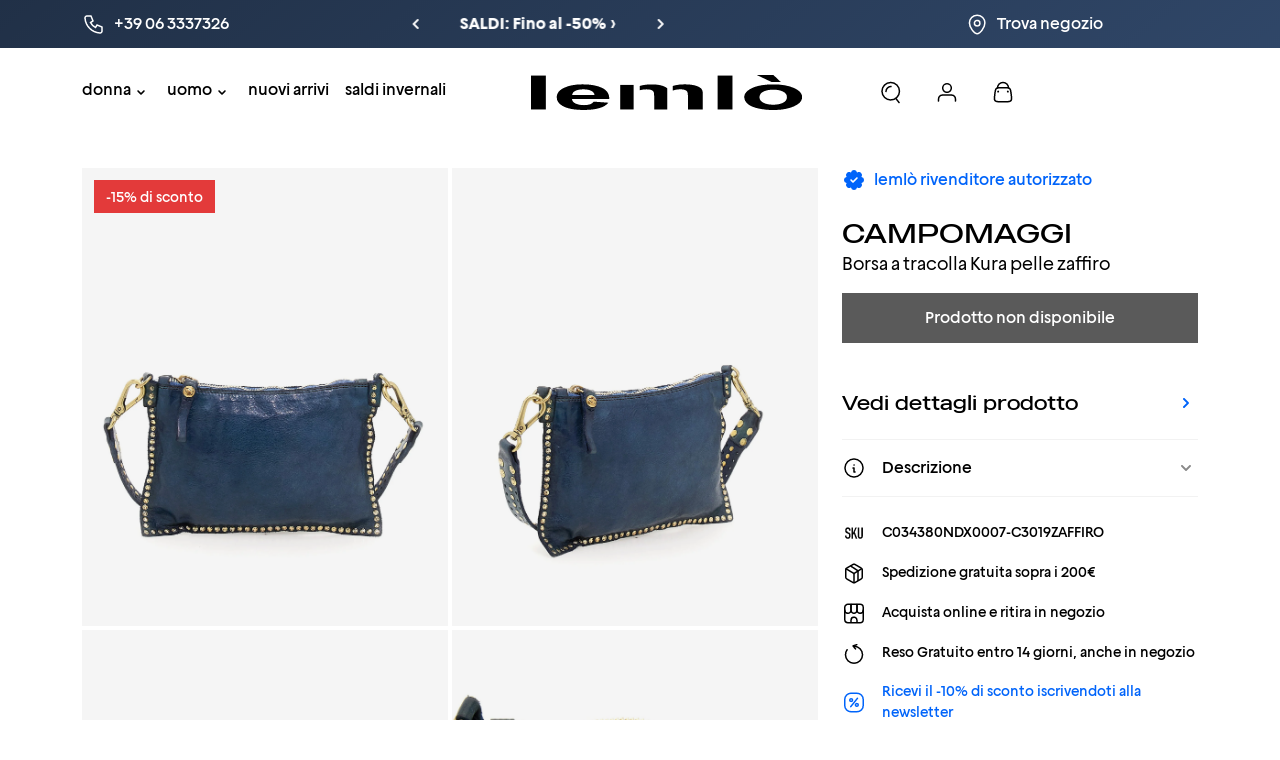

--- FILE ---
content_type: text/html; charset=utf-8
request_url: https://lemlo.com/products/campomaggi-borsa-a-tracolla-kura-pelle-zaffiro
body_size: 83965
content:
<!doctype html>
<html class="no-js" lang="it">
<head>
    <meta charset="utf-8">
    <meta http-equiv="X-UA-Compatible" content="IE=edge">
    <meta name="viewport" content="width=device-width,initial-scale=1">
    <meta name="theme-color" content="">
    <meta name="author" content="One AM s.r.l.">
    <meta name="author-website" content="oneam.it">
    <link rel="canonical" href="https://lemlo.com/products/campomaggi-borsa-a-tracolla-kura-pelle-zaffiro">
    <link rel="preconnect" href="https://cdn.shopify.com" crossorigin>
    <link rel="shortcut icon" href="//lemlo.com/cdn/shop/t/151/assets/brand-favicon.jpg?v=107603342647047113781747408256"/>
    <link rel="apple-touch-icon" href="//lemlo.com/cdn/shop/t/151/assets/brand-favicon.jpg?v=107603342647047113781747408256">

    <title>
        Campomaggi | Borsa a tracolla Kura pelle zaffiro
 &ndash; lemlò</title>

    
        <meta name="description" content="CAMPOMAGGI Borsa a tracolla Kura pelle zaffiro. Compra questo articolo esclusivo online su lemlò. Scopri i migliori prodotti di CAMPOMAGGI.">
    

    

<meta property="og:site_name" content="lemlò">
<meta property="og:url" content="https://lemlo.com/products/campomaggi-borsa-a-tracolla-kura-pelle-zaffiro">
<meta property="og:title" content="Campomaggi | Borsa a tracolla Kura pelle zaffiro">
<meta property="og:type" content="product">
<meta property="og:description" content="CAMPOMAGGI Borsa a tracolla Kura pelle zaffiro. Compra questo articolo esclusivo online su lemlò. Scopri i migliori prodotti di CAMPOMAGGI."><meta property="og:image" content="http://lemlo.com/cdn/shop/products/Borsa-a-tracolla-Kura-pelle-zaffiro-CAMPOMAGGI-2.jpg?v=1696634091">
  <meta property="og:image:secure_url" content="https://lemlo.com/cdn/shop/products/Borsa-a-tracolla-Kura-pelle-zaffiro-CAMPOMAGGI-2.jpg?v=1696634091">
  <meta property="og:image:width" content="1600">
  <meta property="og:image:height" content="2000"><meta property="og:price:amount" content="237,15">
  <meta property="og:price:currency" content="EUR"><meta name="twitter:card" content="summary_large_image">
<meta name="twitter:title" content="Campomaggi | Borsa a tracolla Kura pelle zaffiro">
<meta name="twitter:description" content="CAMPOMAGGI Borsa a tracolla Kura pelle zaffiro. Compra questo articolo esclusivo online su lemlò. Scopri i migliori prodotti di CAMPOMAGGI.">


    <script src="//lemlo.com/cdn/shop/t/151/assets/runtime.js?v=143403804978680633061747408520" defer="defer"></script>
    <script src="//lemlo.com/cdn/shop/t/151/assets/base.js?v=144999663457656498041750432898" defer="defer"></script>

    <script>window.performance && window.performance.mark && window.performance.mark('shopify.content_for_header.start');</script><meta name="google-site-verification" content="T6i3cRJ--psJsH6kWfWPw3DF-63onk2Byfd6Qk0MZiM">
<meta name="facebook-domain-verification" content="rxsdk1gkr6dftcnsdlhisxwc8jgtjo">
<meta id="shopify-digital-wallet" name="shopify-digital-wallet" content="/24398825/digital_wallets/dialog">
<meta name="shopify-checkout-api-token" content="60b98a72082584ee2e4c96e509fe55f2">
<meta id="in-context-paypal-metadata" data-shop-id="24398825" data-venmo-supported="false" data-environment="production" data-locale="it_IT" data-paypal-v4="true" data-currency="EUR">
<link rel="alternate" hreflang="x-default" href="https://lemlo.com/products/campomaggi-borsa-a-tracolla-kura-pelle-zaffiro">
<link rel="alternate" hreflang="it" href="https://lemlo.com/products/campomaggi-borsa-a-tracolla-kura-pelle-zaffiro">
<link rel="alternate" hreflang="en" href="https://lemlo.com/en/products/campomaggi-borsa-a-tracolla-kura-pelle-zaffiro">
<link rel="alternate" hreflang="en-JP" href="https://lemlo.com/en-jp/products/campomaggi-borsa-a-tracolla-kura-pelle-zaffiro">
<link rel="alternate" hreflang="it-JP" href="https://lemlo.com/it-jp/products/campomaggi-borsa-a-tracolla-kura-pelle-zaffiro">
<link rel="alternate" type="application/json+oembed" href="https://lemlo.com/products/campomaggi-borsa-a-tracolla-kura-pelle-zaffiro.oembed">
<script async="async" src="/checkouts/internal/preloads.js?locale=it-IT"></script>
<link rel="preconnect" href="https://shop.app" crossorigin="anonymous">
<script async="async" src="https://shop.app/checkouts/internal/preloads.js?locale=it-IT&shop_id=24398825" crossorigin="anonymous"></script>
<script id="apple-pay-shop-capabilities" type="application/json">{"shopId":24398825,"countryCode":"IT","currencyCode":"EUR","merchantCapabilities":["supports3DS"],"merchantId":"gid:\/\/shopify\/Shop\/24398825","merchantName":"lemlò","requiredBillingContactFields":["postalAddress","email","phone"],"requiredShippingContactFields":["postalAddress","email","phone"],"shippingType":"shipping","supportedNetworks":["visa","maestro","masterCard","amex"],"total":{"type":"pending","label":"lemlò","amount":"1.00"},"shopifyPaymentsEnabled":true,"supportsSubscriptions":true}</script>
<script id="shopify-features" type="application/json">{"accessToken":"60b98a72082584ee2e4c96e509fe55f2","betas":["rich-media-storefront-analytics"],"domain":"lemlo.com","predictiveSearch":true,"shopId":24398825,"locale":"it"}</script>
<script>var Shopify = Shopify || {};
Shopify.shop = "store-lemlo.myshopify.com";
Shopify.locale = "it";
Shopify.currency = {"active":"EUR","rate":"1.0"};
Shopify.country = "IT";
Shopify.theme = {"name":"lemlo 19-02-24 multicurrency","id":181773730134,"schema_name":"Lemlo","schema_version":"2.0.2","theme_store_id":null,"role":"main"};
Shopify.theme.handle = "null";
Shopify.theme.style = {"id":null,"handle":null};
Shopify.cdnHost = "lemlo.com/cdn";
Shopify.routes = Shopify.routes || {};
Shopify.routes.root = "/";</script>
<script type="module">!function(o){(o.Shopify=o.Shopify||{}).modules=!0}(window);</script>
<script>!function(o){function n(){var o=[];function n(){o.push(Array.prototype.slice.apply(arguments))}return n.q=o,n}var t=o.Shopify=o.Shopify||{};t.loadFeatures=n(),t.autoloadFeatures=n()}(window);</script>
<script>
  window.ShopifyPay = window.ShopifyPay || {};
  window.ShopifyPay.apiHost = "shop.app\/pay";
  window.ShopifyPay.redirectState = null;
</script>
<script id="shop-js-analytics" type="application/json">{"pageType":"product"}</script>
<script defer="defer" async type="module" src="//lemlo.com/cdn/shopifycloud/shop-js/modules/v2/client.init-shop-cart-sync_CMJqCr78.it.esm.js"></script>
<script defer="defer" async type="module" src="//lemlo.com/cdn/shopifycloud/shop-js/modules/v2/chunk.common_Dcn2QxEd.esm.js"></script>
<script defer="defer" async type="module" src="//lemlo.com/cdn/shopifycloud/shop-js/modules/v2/chunk.modal_C0MPLyYd.esm.js"></script>
<script type="module">
  await import("//lemlo.com/cdn/shopifycloud/shop-js/modules/v2/client.init-shop-cart-sync_CMJqCr78.it.esm.js");
await import("//lemlo.com/cdn/shopifycloud/shop-js/modules/v2/chunk.common_Dcn2QxEd.esm.js");
await import("//lemlo.com/cdn/shopifycloud/shop-js/modules/v2/chunk.modal_C0MPLyYd.esm.js");

  window.Shopify.SignInWithShop?.initShopCartSync?.({"fedCMEnabled":true,"windoidEnabled":true});

</script>
<script>
  window.Shopify = window.Shopify || {};
  if (!window.Shopify.featureAssets) window.Shopify.featureAssets = {};
  window.Shopify.featureAssets['shop-js'] = {"shop-cart-sync":["modules/v2/client.shop-cart-sync_DSJNZbmo.it.esm.js","modules/v2/chunk.common_Dcn2QxEd.esm.js","modules/v2/chunk.modal_C0MPLyYd.esm.js"],"init-fed-cm":["modules/v2/client.init-fed-cm_B8rXoVJ9.it.esm.js","modules/v2/chunk.common_Dcn2QxEd.esm.js","modules/v2/chunk.modal_C0MPLyYd.esm.js"],"shop-toast-manager":["modules/v2/client.shop-toast-manager_C5ER3ZCd.it.esm.js","modules/v2/chunk.common_Dcn2QxEd.esm.js","modules/v2/chunk.modal_C0MPLyYd.esm.js"],"init-shop-cart-sync":["modules/v2/client.init-shop-cart-sync_CMJqCr78.it.esm.js","modules/v2/chunk.common_Dcn2QxEd.esm.js","modules/v2/chunk.modal_C0MPLyYd.esm.js"],"shop-button":["modules/v2/client.shop-button_lw8c-T_z.it.esm.js","modules/v2/chunk.common_Dcn2QxEd.esm.js","modules/v2/chunk.modal_C0MPLyYd.esm.js"],"init-windoid":["modules/v2/client.init-windoid_ZVn3nWO8.it.esm.js","modules/v2/chunk.common_Dcn2QxEd.esm.js","modules/v2/chunk.modal_C0MPLyYd.esm.js"],"shop-cash-offers":["modules/v2/client.shop-cash-offers_NVXbUQPY.it.esm.js","modules/v2/chunk.common_Dcn2QxEd.esm.js","modules/v2/chunk.modal_C0MPLyYd.esm.js"],"pay-button":["modules/v2/client.pay-button_TutHIYKX.it.esm.js","modules/v2/chunk.common_Dcn2QxEd.esm.js","modules/v2/chunk.modal_C0MPLyYd.esm.js"],"init-customer-accounts":["modules/v2/client.init-customer-accounts_CvovG_84.it.esm.js","modules/v2/client.shop-login-button_BFnx-o-o.it.esm.js","modules/v2/chunk.common_Dcn2QxEd.esm.js","modules/v2/chunk.modal_C0MPLyYd.esm.js"],"avatar":["modules/v2/client.avatar_BTnouDA3.it.esm.js"],"checkout-modal":["modules/v2/client.checkout-modal_BRq4Q6Hj.it.esm.js","modules/v2/chunk.common_Dcn2QxEd.esm.js","modules/v2/chunk.modal_C0MPLyYd.esm.js"],"init-shop-for-new-customer-accounts":["modules/v2/client.init-shop-for-new-customer-accounts_BkE1yo3U.it.esm.js","modules/v2/client.shop-login-button_BFnx-o-o.it.esm.js","modules/v2/chunk.common_Dcn2QxEd.esm.js","modules/v2/chunk.modal_C0MPLyYd.esm.js"],"init-customer-accounts-sign-up":["modules/v2/client.init-customer-accounts-sign-up_BcM4uZcr.it.esm.js","modules/v2/client.shop-login-button_BFnx-o-o.it.esm.js","modules/v2/chunk.common_Dcn2QxEd.esm.js","modules/v2/chunk.modal_C0MPLyYd.esm.js"],"init-shop-email-lookup-coordinator":["modules/v2/client.init-shop-email-lookup-coordinator_B3CRfAFT.it.esm.js","modules/v2/chunk.common_Dcn2QxEd.esm.js","modules/v2/chunk.modal_C0MPLyYd.esm.js"],"shop-follow-button":["modules/v2/client.shop-follow-button_CRnhbJfV.it.esm.js","modules/v2/chunk.common_Dcn2QxEd.esm.js","modules/v2/chunk.modal_C0MPLyYd.esm.js"],"shop-login-button":["modules/v2/client.shop-login-button_BFnx-o-o.it.esm.js","modules/v2/chunk.common_Dcn2QxEd.esm.js","modules/v2/chunk.modal_C0MPLyYd.esm.js"],"shop-login":["modules/v2/client.shop-login_Bouywukp.it.esm.js","modules/v2/chunk.common_Dcn2QxEd.esm.js","modules/v2/chunk.modal_C0MPLyYd.esm.js"],"lead-capture":["modules/v2/client.lead-capture_DujCTHEu.it.esm.js","modules/v2/chunk.common_Dcn2QxEd.esm.js","modules/v2/chunk.modal_C0MPLyYd.esm.js"],"payment-terms":["modules/v2/client.payment-terms_DDGgldMS.it.esm.js","modules/v2/chunk.common_Dcn2QxEd.esm.js","modules/v2/chunk.modal_C0MPLyYd.esm.js"]};
</script>
<script>(function() {
  var isLoaded = false;
  function asyncLoad() {
    if (isLoaded) return;
    isLoaded = true;
    var urls = ["https:\/\/chimpstatic.com\/mcjs-connected\/js\/users\/74fe4770f371102de10a9227d\/2c0de041ce8bb4f50a30bb34c.js?shop=store-lemlo.myshopify.com","https:\/\/ecommplugins-scripts.trustpilot.com\/v2.1\/js\/header.min.js?settings=eyJrZXkiOiJURThRTFZFNk0yaU1KMjZOIiwicyI6InNrdSJ9\u0026shop=store-lemlo.myshopify.com","https:\/\/ecommplugins-trustboxsettings.trustpilot.com\/store-lemlo.myshopify.com.js?settings=1703242065692\u0026shop=store-lemlo.myshopify.com","https:\/\/widget.trustpilot.com\/bootstrap\/v5\/tp.widget.sync.bootstrap.min.js?shop=store-lemlo.myshopify.com","https:\/\/static.klaviyo.com\/onsite\/js\/klaviyo.js?company_id=WSYHdu\u0026shop=store-lemlo.myshopify.com","https:\/\/cdn.hextom.com\/js\/eventpromotionbar.js?shop=store-lemlo.myshopify.com"];
    for (var i = 0; i < urls.length; i++) {
      var s = document.createElement('script');
      s.type = 'text/javascript';
      s.async = true;
      s.src = urls[i];
      var x = document.getElementsByTagName('script')[0];
      x.parentNode.insertBefore(s, x);
    }
  };
  if(window.attachEvent) {
    window.attachEvent('onload', asyncLoad);
  } else {
    window.addEventListener('load', asyncLoad, false);
  }
})();</script>
<script id="__st">var __st={"a":24398825,"offset":3600,"reqid":"0cd35031-ba3f-44d1-a760-0ea447ec5f66-1769607051","pageurl":"lemlo.com\/products\/campomaggi-borsa-a-tracolla-kura-pelle-zaffiro","u":"c8e9a8c8db25","p":"product","rtyp":"product","rid":7546041106622};</script>
<script>window.ShopifyPaypalV4VisibilityTracking = true;</script>
<script id="captcha-bootstrap">!function(){'use strict';const t='contact',e='account',n='new_comment',o=[[t,t],['blogs',n],['comments',n],[t,'customer']],c=[[e,'customer_login'],[e,'guest_login'],[e,'recover_customer_password'],[e,'create_customer']],r=t=>t.map((([t,e])=>`form[action*='/${t}']:not([data-nocaptcha='true']) input[name='form_type'][value='${e}']`)).join(','),a=t=>()=>t?[...document.querySelectorAll(t)].map((t=>t.form)):[];function s(){const t=[...o],e=r(t);return a(e)}const i='password',u='form_key',d=['recaptcha-v3-token','g-recaptcha-response','h-captcha-response',i],f=()=>{try{return window.sessionStorage}catch{return}},m='__shopify_v',_=t=>t.elements[u];function p(t,e,n=!1){try{const o=window.sessionStorage,c=JSON.parse(o.getItem(e)),{data:r}=function(t){const{data:e,action:n}=t;return t[m]||n?{data:e,action:n}:{data:t,action:n}}(c);for(const[e,n]of Object.entries(r))t.elements[e]&&(t.elements[e].value=n);n&&o.removeItem(e)}catch(o){console.error('form repopulation failed',{error:o})}}const l='form_type',E='cptcha';function T(t){t.dataset[E]=!0}const w=window,h=w.document,L='Shopify',v='ce_forms',y='captcha';let A=!1;((t,e)=>{const n=(g='f06e6c50-85a8-45c8-87d0-21a2b65856fe',I='https://cdn.shopify.com/shopifycloud/storefront-forms-hcaptcha/ce_storefront_forms_captcha_hcaptcha.v1.5.2.iife.js',D={infoText:'Protetto da hCaptcha',privacyText:'Privacy',termsText:'Termini'},(t,e,n)=>{const o=w[L][v],c=o.bindForm;if(c)return c(t,g,e,D).then(n);var r;o.q.push([[t,g,e,D],n]),r=I,A||(h.body.append(Object.assign(h.createElement('script'),{id:'captcha-provider',async:!0,src:r})),A=!0)});var g,I,D;w[L]=w[L]||{},w[L][v]=w[L][v]||{},w[L][v].q=[],w[L][y]=w[L][y]||{},w[L][y].protect=function(t,e){n(t,void 0,e),T(t)},Object.freeze(w[L][y]),function(t,e,n,w,h,L){const[v,y,A,g]=function(t,e,n){const i=e?o:[],u=t?c:[],d=[...i,...u],f=r(d),m=r(i),_=r(d.filter((([t,e])=>n.includes(e))));return[a(f),a(m),a(_),s()]}(w,h,L),I=t=>{const e=t.target;return e instanceof HTMLFormElement?e:e&&e.form},D=t=>v().includes(t);t.addEventListener('submit',(t=>{const e=I(t);if(!e)return;const n=D(e)&&!e.dataset.hcaptchaBound&&!e.dataset.recaptchaBound,o=_(e),c=g().includes(e)&&(!o||!o.value);(n||c)&&t.preventDefault(),c&&!n&&(function(t){try{if(!f())return;!function(t){const e=f();if(!e)return;const n=_(t);if(!n)return;const o=n.value;o&&e.removeItem(o)}(t);const e=Array.from(Array(32),(()=>Math.random().toString(36)[2])).join('');!function(t,e){_(t)||t.append(Object.assign(document.createElement('input'),{type:'hidden',name:u})),t.elements[u].value=e}(t,e),function(t,e){const n=f();if(!n)return;const o=[...t.querySelectorAll(`input[type='${i}']`)].map((({name:t})=>t)),c=[...d,...o],r={};for(const[a,s]of new FormData(t).entries())c.includes(a)||(r[a]=s);n.setItem(e,JSON.stringify({[m]:1,action:t.action,data:r}))}(t,e)}catch(e){console.error('failed to persist form',e)}}(e),e.submit())}));const S=(t,e)=>{t&&!t.dataset[E]&&(n(t,e.some((e=>e===t))),T(t))};for(const o of['focusin','change'])t.addEventListener(o,(t=>{const e=I(t);D(e)&&S(e,y())}));const B=e.get('form_key'),M=e.get(l),P=B&&M;t.addEventListener('DOMContentLoaded',(()=>{const t=y();if(P)for(const e of t)e.elements[l].value===M&&p(e,B);[...new Set([...A(),...v().filter((t=>'true'===t.dataset.shopifyCaptcha))])].forEach((e=>S(e,t)))}))}(h,new URLSearchParams(w.location.search),n,t,e,['guest_login'])})(!0,!0)}();</script>
<script integrity="sha256-4kQ18oKyAcykRKYeNunJcIwy7WH5gtpwJnB7kiuLZ1E=" data-source-attribution="shopify.loadfeatures" defer="defer" src="//lemlo.com/cdn/shopifycloud/storefront/assets/storefront/load_feature-a0a9edcb.js" crossorigin="anonymous"></script>
<script crossorigin="anonymous" defer="defer" src="//lemlo.com/cdn/shopifycloud/storefront/assets/shopify_pay/storefront-65b4c6d7.js?v=20250812"></script>
<script data-source-attribution="shopify.dynamic_checkout.dynamic.init">var Shopify=Shopify||{};Shopify.PaymentButton=Shopify.PaymentButton||{isStorefrontPortableWallets:!0,init:function(){window.Shopify.PaymentButton.init=function(){};var t=document.createElement("script");t.src="https://lemlo.com/cdn/shopifycloud/portable-wallets/latest/portable-wallets.it.js",t.type="module",document.head.appendChild(t)}};
</script>
<script data-source-attribution="shopify.dynamic_checkout.buyer_consent">
  function portableWalletsHideBuyerConsent(e){var t=document.getElementById("shopify-buyer-consent"),n=document.getElementById("shopify-subscription-policy-button");t&&n&&(t.classList.add("hidden"),t.setAttribute("aria-hidden","true"),n.removeEventListener("click",e))}function portableWalletsShowBuyerConsent(e){var t=document.getElementById("shopify-buyer-consent"),n=document.getElementById("shopify-subscription-policy-button");t&&n&&(t.classList.remove("hidden"),t.removeAttribute("aria-hidden"),n.addEventListener("click",e))}window.Shopify?.PaymentButton&&(window.Shopify.PaymentButton.hideBuyerConsent=portableWalletsHideBuyerConsent,window.Shopify.PaymentButton.showBuyerConsent=portableWalletsShowBuyerConsent);
</script>
<script data-source-attribution="shopify.dynamic_checkout.cart.bootstrap">document.addEventListener("DOMContentLoaded",(function(){function t(){return document.querySelector("shopify-accelerated-checkout-cart, shopify-accelerated-checkout")}if(t())Shopify.PaymentButton.init();else{new MutationObserver((function(e,n){t()&&(Shopify.PaymentButton.init(),n.disconnect())})).observe(document.body,{childList:!0,subtree:!0})}}));
</script>
<link id="shopify-accelerated-checkout-styles" rel="stylesheet" media="screen" href="https://lemlo.com/cdn/shopifycloud/portable-wallets/latest/accelerated-checkout-backwards-compat.css" crossorigin="anonymous">
<style id="shopify-accelerated-checkout-cart">
        #shopify-buyer-consent {
  margin-top: 1em;
  display: inline-block;
  width: 100%;
}

#shopify-buyer-consent.hidden {
  display: none;
}

#shopify-subscription-policy-button {
  background: none;
  border: none;
  padding: 0;
  text-decoration: underline;
  font-size: inherit;
  cursor: pointer;
}

#shopify-subscription-policy-button::before {
  box-shadow: none;
}

      </style>

<script>window.performance && window.performance.mark && window.performance.mark('shopify.content_for_header.end');</script>

    <style>
        @font-face {
            font-family: Geliat;
            font-weight: 400;
            src: url(//lemlo.com/cdn/shop/t/151/assets/fonts-geliat-regular.ttf?v=2063741674134492971747408272)
        }

        @font-face {
            font-family: Geliat;
            font-weight: 500;
            src: url(//lemlo.com/cdn/shop/t/151/assets/fonts-geliat-medium.ttf?v=88605192366899527701747408271)
        }

        @font-face {
            font-family: Geliat;
            font-weight: 700;
            src: url(//lemlo.com/cdn/shop/t/151/assets/fonts-geliat-bold.ttf?v=132562094109715917471747408269)
        }

        @font-face {
            font-family: MADE Outer Sans;
            font-weight: 100;
            src: url(//lemlo.com/cdn/shop/t/151/assets/fonts-made-thin.woff2?v=36520777358135777391747408279)
        }

        @font-face {
            font-family: MADE Outer Sans;
            font-weight: 300;
            src: url(//lemlo.com/cdn/shop/t/151/assets/fonts-made-light.woff2?v=40187506076864759481747408274)
        }

        @font-face {
            font-family: MADE Outer Sans;
            font-weight: 400;
            src: url(//lemlo.com/cdn/shop/t/151/assets/fonts-made-regular.woff2?v=115848462569718369471747408278)
        }

        @font-face {
            font-family: MADE Outer Sans;
            font-weight: 500;
            src: url(//lemlo.com/cdn/shop/t/151/assets/fonts-made-medium.woff2?v=137029862290838927551747408275)
        }

        @font-face {
            font-family: MADE Outer Sans;
            font-weight: 700;
            src: url(//lemlo.com/cdn/shop/t/151/assets/fonts-made-bold.woff2?v=147313921978781548981747408273)
        }

        @font-face {
            font-family: MADE Outer Sans Outline;
            font-weight: 400;
            src: url(//lemlo.com/cdn/shop/t/151/assets/fonts-made-outline-regular.woff2?v=132805036873444730351747408277)
        }

        @font-face {
            font-family: MADE Outer Sans Outline;
            font-weight: 500;
            src: url(//lemlo.com/cdn/shop/t/151/assets/fonts-made-outline-medium.woff2?v=25317797570859362061747408277)
        }

        @font-face {
            font-family: MADE Outer Sans Outline;
            font-weight: 700;
            src: url(//lemlo.com/cdn/shop/t/151/assets/fonts-made-outline-bold.woff2?v=33718335573874109881747408276)
        }
    </style>

    <link href="//lemlo.com/cdn/shop/t/151/assets/base.css?v=160308589670374364071747408250" rel="stylesheet" type="text/css" media="all" />

    <style>
        div[id^=yeps] {
            display: none !important
        }

        :root {
            --cursor-zoom-in: url('//lemlo.com/cdn/shop/t/151/assets/icons-zoom-in.svg?v=5498748063231629411747408370') 20 20, auto !important;
            --cursor-zoom-out: url('//lemlo.com/cdn/shop/t/151/assets/icons-zoom-out.svg?v=177241200968504751381747408372') 20 20, auto !important;
            --chevron-down: url('//lemlo.com/cdn/shop/t/151/assets/icons-chevron-down.svg?v=71650752020642446041747408296');
            --search-icon: url('//lemlo.com/cdn/shop/t/151/assets/images-illustrations-search.jpg?v=40287850647611843761747408433');
        }
    </style>

    <script>document.documentElement.className = document.documentElement.className.replace('no-js', 'js');
        if (Shopify.designMode) {
            document.documentElement.classList.add('shopify-design-mode');
        }
        window.logoBrandDark = '//lemlo.com/cdn/shop/t/151/assets/brand-logo.svg?v=146623232480828187691747408264'
        window.logoBrandWhite = '//lemlo.com/cdn/shop/t/151/assets/brand-logo-white.svg?v=174414794793080730451747408262'
    </script>


<!-- BEGIN app block: shopify://apps/klaviyo-email-marketing-sms/blocks/klaviyo-onsite-embed/2632fe16-c075-4321-a88b-50b567f42507 -->












  <script async src="https://static.klaviyo.com/onsite/js/WSYHdu/klaviyo.js?company_id=WSYHdu"></script>
  <script>!function(){if(!window.klaviyo){window._klOnsite=window._klOnsite||[];try{window.klaviyo=new Proxy({},{get:function(n,i){return"push"===i?function(){var n;(n=window._klOnsite).push.apply(n,arguments)}:function(){for(var n=arguments.length,o=new Array(n),w=0;w<n;w++)o[w]=arguments[w];var t="function"==typeof o[o.length-1]?o.pop():void 0,e=new Promise((function(n){window._klOnsite.push([i].concat(o,[function(i){t&&t(i),n(i)}]))}));return e}}})}catch(n){window.klaviyo=window.klaviyo||[],window.klaviyo.push=function(){var n;(n=window._klOnsite).push.apply(n,arguments)}}}}();</script>

  
    <script id="viewed_product">
      if (item == null) {
        var _learnq = _learnq || [];

        var MetafieldReviews = null
        var MetafieldYotpoRating = null
        var MetafieldYotpoCount = null
        var MetafieldLooxRating = null
        var MetafieldLooxCount = null
        var okendoProduct = null
        var okendoProductReviewCount = null
        var okendoProductReviewAverageValue = null
        try {
          // The following fields are used for Customer Hub recently viewed in order to add reviews.
          // This information is not part of __kla_viewed. Instead, it is part of __kla_viewed_reviewed_items
          MetafieldReviews = {};
          MetafieldYotpoRating = null
          MetafieldYotpoCount = null
          MetafieldLooxRating = null
          MetafieldLooxCount = null

          okendoProduct = null
          // If the okendo metafield is not legacy, it will error, which then requires the new json formatted data
          if (okendoProduct && 'error' in okendoProduct) {
            okendoProduct = null
          }
          okendoProductReviewCount = okendoProduct ? okendoProduct.reviewCount : null
          okendoProductReviewAverageValue = okendoProduct ? okendoProduct.reviewAverageValue : null
        } catch (error) {
          console.error('Error in Klaviyo onsite reviews tracking:', error);
        }

        var item = {
          Name: "Borsa a tracolla Kura pelle zaffiro",
          ProductID: 7546041106622,
          Categories: ["bc-all (PLEASE DO NO DELETE)","Borse a tracolla","Borse Donna - Nuovi Arrivi","Facebook Feed It","Golden Days","Saldi Invernali","Saldi Invernali Donna","Trovamoda Feed","Yoox Image Lengow Feed","Yoox Lengow Feed","Zalando"],
          ImageURL: "https://lemlo.com/cdn/shop/products/Borsa-a-tracolla-Kura-pelle-zaffiro-CAMPOMAGGI-2_grande.jpg?v=1696634091",
          URL: "https://lemlo.com/products/campomaggi-borsa-a-tracolla-kura-pelle-zaffiro",
          Brand: "CAMPOMAGGI",
          Price: "€ 237,15",
          Value: "237,15",
          CompareAtPrice: "€ 279,00"
        };
        _learnq.push(['track', 'Viewed Product', item]);
        _learnq.push(['trackViewedItem', {
          Title: item.Name,
          ItemId: item.ProductID,
          Categories: item.Categories,
          ImageUrl: item.ImageURL,
          Url: item.URL,
          Metadata: {
            Brand: item.Brand,
            Price: item.Price,
            Value: item.Value,
            CompareAtPrice: item.CompareAtPrice
          },
          metafields:{
            reviews: MetafieldReviews,
            yotpo:{
              rating: MetafieldYotpoRating,
              count: MetafieldYotpoCount,
            },
            loox:{
              rating: MetafieldLooxRating,
              count: MetafieldLooxCount,
            },
            okendo: {
              rating: okendoProductReviewAverageValue,
              count: okendoProductReviewCount,
            }
          }
        }]);
      }
    </script>
  




  <script>
    window.klaviyoReviewsProductDesignMode = false
  </script>







<!-- END app block --><!-- BEGIN app block: shopify://apps/t-lab-ai-language-translate/blocks/custom_translations/b5b83690-efd4-434d-8c6a-a5cef4019faf --><!-- BEGIN app snippet: custom_translation_scripts --><script>
(()=>{var o=/\([0-9]+?\)$/,M=/\r?\n|\r|\t|\xa0|\u200B|\u200E|&nbsp;| /g,v=/<\/?[a-z][\s\S]*>/i,t=/^(https?:\/\/|\/\/)[^\s/$.?#].[^\s]*$/i,k=/\{\{\s*([a-zA-Z_]\w*)\s*\}\}/g,p=/\{\{\s*([a-zA-Z_]\w*)\s*\}\}/,r=/^(https:)?\/\/cdn\.shopify\.com\/(.+)\.(png|jpe?g|gif|webp|svgz?|bmp|tiff?|ico|avif)/i,e=/^(https:)?\/\/cdn\.shopify\.com/i,a=/\b(?:https?|ftp)?:?\/\/?[^\s\/]+\/[^\s]+\.(?:png|jpe?g|gif|webp|svgz?|bmp|tiff?|ico|avif)\b/i,I=/url\(['"]?(.*?)['"]?\)/,m="__label:",i=document.createElement("textarea"),u={t:["src","data-src","data-source","data-href","data-zoom","data-master","data-bg","base-src"],i:["srcset","data-srcset"],o:["href","data-href"],u:["href","data-href","data-src","data-zoom"]},g=new Set(["img","picture","button","p","a","input"]),h=16.67,s=function(n){return n.nodeType===Node.ELEMENT_NODE},c=function(n){return n.nodeType===Node.TEXT_NODE};function w(n){return r.test(n.trim())||a.test(n.trim())}function b(n){return(n=>(n=n.trim(),t.test(n)))(n)||e.test(n.trim())}var l=function(n){return!n||0===n.trim().length};function j(n){return i.innerHTML=n,i.value}function T(n){return A(j(n))}function A(n){return n.trim().replace(o,"").replace(M,"").trim()}var _=1e3;function D(n){n=n.trim().replace(M,"").replace(/&amp;/g,"&").replace(/&gt;/g,">").replace(/&lt;/g,"<").trim();return n.length>_?N(n):n}function E(n){return n.trim().toLowerCase().replace(/^https:/i,"")}function N(n){for(var t=5381,r=0;r<n.length;r++)t=(t<<5)+t^n.charCodeAt(r);return(t>>>0).toString(36)}function f(n){for(var t=document.createElement("template"),r=(t.innerHTML=n,["SCRIPT","IFRAME","OBJECT","EMBED","LINK","META"]),e=/^(on\w+|srcdoc|style)$/i,a=document.createTreeWalker(t.content,NodeFilter.SHOW_ELEMENT),i=a.nextNode();i;i=a.nextNode()){var o=i;if(r.includes(o.nodeName))o.remove();else for(var u=o.attributes.length-1;0<=u;--u)e.test(o.attributes[u].name)&&o.removeAttribute(o.attributes[u].name)}return t.innerHTML}function d(n,t,r){void 0===r&&(r=20);for(var e=n,a=0;e&&e.parentElement&&a<r;){for(var i=e.parentElement,o=0,u=t;o<u.length;o++)for(var s=u[o],c=0,l=s.l;c<l.length;c++){var f=l[c];switch(f.type){case"class":for(var d=0,v=i.classList;d<v.length;d++){var p=v[d];if(f.value.test(p))return s.label}break;case"id":if(i.id&&f.value.test(i.id))return s.label;break;case"attribute":if(i.hasAttribute(f.name)){if(!f.value)return s.label;var m=i.getAttribute(f.name);if(m&&f.value.test(m))return s.label}}}e=i,a++}return"unknown"}function y(n,t){var r,e,a;"function"==typeof window.fetch&&"AbortController"in window?(r=new AbortController,e=setTimeout(function(){return r.abort()},3e3),fetch(n,{credentials:"same-origin",signal:r.signal}).then(function(n){return clearTimeout(e),n.ok?n.json():Promise.reject(n)}).then(t).catch(console.error)):((a=new XMLHttpRequest).onreadystatechange=function(){4===a.readyState&&200===a.status&&t(JSON.parse(a.responseText))},a.open("GET",n,!0),a.timeout=3e3,a.send())}function O(){var l=/([^\s]+)\.(png|jpe?g|gif|webp|svgz?|bmp|tiff?|ico|avif)$/i,f=/_(\{width\}x*|\{width\}x\{height\}|\d{3,4}x\d{3,4}|\d{3,4}x|x\d{3,4}|pinco|icon|thumb|small|compact|medium|large|grande|original|master)(_crop_\w+)*(@[2-3]x)*(.progressive)*$/i,d=/^(https?|ftp|file):\/\//i;function r(n){var t,r="".concat(n.path).concat(n.v).concat(null!=(r=n.size)?r:"",".").concat(n.p);return n.m&&(r="".concat(n.path).concat(n.m,"/").concat(n.v).concat(null!=(t=n.size)?t:"",".").concat(n.p)),n.host&&(r="".concat(null!=(t=n.protocol)?t:"","//").concat(n.host).concat(r)),n.g&&(r+=n.g),r}return{h:function(n){var t=!0,r=(d.test(n)||n.startsWith("//")||(t=!1,n="https://example.com"+n),t);n.startsWith("//")&&(r=!1,n="https:"+n);try{new URL(n)}catch(n){return null}var e,a,i,o,u,s,n=new URL(n),c=n.pathname.split("/").filter(function(n){return n});return c.length<1||(a=c.pop(),e=null!=(e=c.pop())?e:null,null===(a=a.match(l)))?null:(s=a[1],a=a[2],i=s.match(f),o=s,(u=null)!==i&&(o=s.substring(0,i.index),u=i[0]),s=0<c.length?"/"+c.join("/")+"/":"/",{protocol:r?n.protocol:null,host:t?n.host:null,path:s,g:n.search,m:e,v:o,size:u,p:a,version:n.searchParams.get("v"),width:n.searchParams.get("width")})},T:r,S:function(n){return(n.m?"/".concat(n.m,"/"):"/").concat(n.v,".").concat(n.p)},M:function(n){return(n.m?"/".concat(n.m,"/"):"/").concat(n.v,".").concat(n.p,"?v=").concat(n.version||"0")},k:function(n,t){return r({protocol:t.protocol,host:t.host,path:t.path,g:t.g,m:t.m,v:t.v,size:n.size,p:t.p,version:t.version,width:t.width})}}}var x,S,C={},H={};function q(p,n){var m=new Map,g=new Map,i=new Map,r=new Map,e=new Map,a=new Map,o=new Map,u=function(n){return n.toLowerCase().replace(/[\s\W_]+/g,"")},s=new Set(n.A.map(u)),c=0,l=!1,f=!1,d=O();function v(n,t,r){s.has(u(n))||n&&t&&(r.set(n,t),l=!0)}function t(n,t){if(n&&n.trim()&&0!==m.size){var r=A(n),e=H[r];if(e&&(p.log("dictionary",'Overlapping text: "'.concat(n,'" related to html: "').concat(e,'"')),t)&&(n=>{if(n)for(var t=h(n.outerHTML),r=t._,e=(t.I||(r=0),n.parentElement),a=0;e&&a<5;){var i=h(e.outerHTML),o=i.I,i=i._;if(o){if(p.log("dictionary","Ancestor depth ".concat(a,": overlap score=").concat(i.toFixed(3),", base=").concat(r.toFixed(3))),r<i)return 1;if(i<r&&0<r)return}e=e.parentElement,a++}})(t))p.log("dictionary",'Skipping text translation for "'.concat(n,'" because an ancestor HTML translation exists'));else{e=m.get(r);if(e)return e;var a=n;if(a&&a.trim()&&0!==g.size){for(var i,o,u,s=g.entries(),c=s.next();!c.done;){var l=c.value[0],f=c.value[1],d=a.trim().match(l);if(d&&1<d.length){i=l,o=f,u=d;break}c=s.next()}if(i&&o&&u){var v=u.slice(1),t=o.match(k);if(t&&t.length===v.length)return t.reduce(function(n,t,r){return n.replace(t,v[r])},o)}}}}return null}function h(n){var r,e,a;return!n||!n.trim()||0===i.size?{I:null,_:0}:(r=D(n),a=0,(e=null)!=(n=i.get(r))?{I:n,_:1}:(i.forEach(function(n,t){-1!==t.indexOf(r)&&(t=r.length/t.length,a<t)&&(a=t,e=n)}),{I:e,_:a}))}function w(n){return n&&n.trim()&&0!==i.size&&(n=D(n),null!=(n=i.get(n)))?n:null}function b(n){if(n&&n.trim()&&0!==r.size){var t=E(n),t=r.get(t);if(t)return t;t=d.h(n);if(t){n=d.M(t).toLowerCase(),n=r.get(n);if(n)return n;n=d.S(t).toLowerCase(),t=r.get(n);if(t)return t}}return null}function T(n){return!n||!n.trim()||0===e.size||void 0===(n=e.get(A(n)))?null:n}function y(n){return!n||!n.trim()||0===a.size||void 0===(n=a.get(E(n)))?null:n}function x(n){var t;return!n||!n.trim()||0===o.size?null:null!=(t=o.get(A(n)))?t:(t=D(n),void 0!==(n=o.get(t))?n:null)}function S(){var n={j:m,D:g,N:i,O:r,C:e,H:a,q:o,L:l,R:c,F:C};return JSON.stringify(n,function(n,t){return t instanceof Map?Object.fromEntries(t.entries()):t})}return{J:function(n,t){v(n,t,m)},U:function(n,t){n&&t&&(n=new RegExp("^".concat(n,"$"),"s"),g.set(n,t),l=!0)},$:function(n,t){var r;n!==t&&(v((r=j(r=n).trim().replace(M,"").trim()).length>_?N(r):r,t,i),c=Math.max(c,n.length))},P:function(n,t){v(n,t,r),(n=d.h(n))&&(v(d.M(n).toLowerCase(),t,r),v(d.S(n).toLowerCase(),t,r))},G:function(n,t){v(n.replace("[img-alt]","").replace(M,"").trim(),t,e)},B:function(n,t){v(n,t,a)},W:function(n,t){f=!0,v(n,t,o)},V:function(){return p.log("dictionary","Translation dictionaries: ",S),i.forEach(function(n,r){m.forEach(function(n,t){r!==t&&-1!==r.indexOf(t)&&(C[t]=A(n),H[t]=r)})}),p.log("dictionary","appliedTextTranslations: ",JSON.stringify(C)),p.log("dictionary","overlappingTexts: ",JSON.stringify(H)),{L:l,Z:f,K:t,X:w,Y:b,nn:T,tn:y,rn:x}}}}function z(n,t,r){function f(n,t){t=n.split(t);return 2===t.length?t[1].trim()?t:[t[0]]:[n]}var d=q(r,t);return n.forEach(function(n){if(n){var c,l=n.name,n=n.value;if(l&&n){if("string"==typeof n)try{c=JSON.parse(n)}catch(n){return void r.log("dictionary","Invalid metafield JSON for "+l,function(){return String(n)})}else c=n;c&&Object.keys(c).forEach(function(e){if(e){var n,t,r,a=c[e];if(a)if(e!==a)if(l.includes("judge"))r=T(e),d.W(r,a);else if(e.startsWith("[img-alt]"))d.G(e,a);else if(e.startsWith("[img-src]"))n=E(e.replace("[img-src]","")),d.P(n,a);else if(v.test(e))d.$(e,a);else if(w(e))n=E(e),d.P(n,a);else if(b(e))r=E(e),d.B(r,a);else if("/"===(n=(n=e).trim())[0]&&"/"!==n[1]&&(r=E(e),d.B(r,a),r=T(e),d.J(r,a)),p.test(e))(s=(r=e).match(k))&&0<s.length&&(t=r.replace(/[-\/\\^$*+?.()|[\]]/g,"\\$&"),s.forEach(function(n){t=t.replace(n,"(.*)")}),d.U(t,a));else if(e.startsWith(m))r=a.replace(m,""),s=e.replace(m,""),d.J(T(s),r);else{if("product_tags"===l)for(var i=0,o=["_",":"];i<o.length;i++){var u=(n=>{if(e.includes(n)){var t=f(e,n),r=f(a,n);if(t.length===r.length)return t.forEach(function(n,t){n!==r[t]&&(d.J(T(n),r[t]),d.J(T("".concat(n,":")),"".concat(r[t],":")))}),{value:void 0}}})(o[i]);if("object"==typeof u)return u.value}var s=T(e);s!==a&&d.J(s,a)}}})}}}),d.V()}function L(y,x){var e=[{label:"judge-me",l:[{type:"class",value:/jdgm/i},{type:"id",value:/judge-me/i},{type:"attribute",name:"data-widget-name",value:/review_widget/i}]}],a=O();function S(r,n,e){n.forEach(function(n){var t=r.getAttribute(n);t&&(t=n.includes("href")?e.tn(t):e.K(t))&&r.setAttribute(n,t)})}function M(n,t,r){var e,a=n.getAttribute(t);a&&((e=i(a=E(a.split("&")[0]),r))?n.setAttribute(t,e):(e=r.tn(a))&&n.setAttribute(t,e))}function k(n,t,r){var e=n.getAttribute(t);e&&(e=((n,t)=>{var r=(n=n.split(",").filter(function(n){return null!=n&&""!==n.trim()}).map(function(n){var n=n.trim().split(/\s+/),t=n[0].split("?"),r=t[0],t=t[1],t=t?t.split("&"):[],e=((n,t)=>{for(var r=0;r<n.length;r++)if(t(n[r]))return n[r];return null})(t,function(n){return n.startsWith("v=")}),t=t.filter(function(n){return!n.startsWith("v=")}),n=n[1];return{url:r,version:e,en:t.join("&"),size:n}}))[0].url;if(r=i(r=n[0].version?"".concat(r,"?").concat(n[0].version):r,t)){var e=a.h(r);if(e)return n.map(function(n){var t=n.url,r=a.h(t);return r&&(t=a.k(r,e)),n.en&&(r=t.includes("?")?"&":"?",t="".concat(t).concat(r).concat(n.en)),t=n.size?"".concat(t," ").concat(n.size):t}).join(",")}})(e,r))&&n.setAttribute(t,e)}function i(n,t){var r=a.h(n);return null===r?null:(n=t.Y(n))?null===(n=a.h(n))?null:a.k(r,n):(n=a.S(r),null===(t=t.Y(n))||null===(n=a.h(t))?null:a.k(r,n))}function A(n,t,r){var e,a,i,o;r.an&&(e=n,a=r.on,u.o.forEach(function(n){var t=e.getAttribute(n);if(!t)return!1;!t.startsWith("/")||t.startsWith("//")||t.startsWith(a)||(t="".concat(a).concat(t),e.setAttribute(n,t))})),i=n,r=u.u.slice(),o=t,r.forEach(function(n){var t,r=i.getAttribute(n);r&&(w(r)?(t=o.Y(r))&&i.setAttribute(n,t):(t=o.tn(r))&&i.setAttribute(n,t))})}function _(t,r){var n,e,a,i,o;u.t.forEach(function(n){return M(t,n,r)}),u.i.forEach(function(n){return k(t,n,r)}),e="alt",a=r,(o=(n=t).getAttribute(e))&&((i=a.nn(o))?n.setAttribute(e,i):(i=a.K(o))&&n.setAttribute(e,i))}return{un:function(n){return!(!n||!s(n)||x.sn.includes((n=n).tagName.toLowerCase())||n.classList.contains("tl-switcher-container")||(n=n.parentNode)&&["SCRIPT","STYLE"].includes(n.nodeName.toUpperCase()))},cn:function(n){if(c(n)&&null!=(t=n.textContent)&&t.trim()){if(y.Z)if("judge-me"===d(n,e,5)){var t=y.rn(n.textContent);if(t)return void(n.textContent=j(t))}var r,t=y.K(n.textContent,n.parentElement||void 0);t&&(r=n.textContent.trim().replace(o,"").trim(),n.textContent=j(n.textContent.replace(r,t)))}},ln:function(n){if(!!l(n.textContent)||!n.innerHTML)return!1;if(y.Z&&"judge-me"===d(n,e,5)){var t=y.rn(n.innerHTML);if(t)return n.innerHTML=f(t),!0}t=y.X(n.innerHTML);return!!t&&(n.innerHTML=f(t),!0)},fn:function(n){var t,r,e,a,i,o,u,s,c,l;switch(S(n,["data-label","title"],y),n.tagName.toLowerCase()){case"span":S(n,["data-tooltip"],y);break;case"a":A(n,y,x);break;case"input":c=u=y,(l=(s=o=n).getAttribute("type"))&&("submit"===l||"button"===l)&&(l=s.getAttribute("value"),c=c.K(l))&&s.setAttribute("value",c),S(o,["placeholder"],u);break;case"textarea":S(n,["placeholder"],y);break;case"img":_(n,y);break;case"picture":for(var f=y,d=n.childNodes,v=0;v<d.length;v++){var p=d[v];if(p.tagName)switch(p.tagName.toLowerCase()){case"source":k(p,"data-srcset",f),k(p,"srcset",f);break;case"img":_(p,f)}}break;case"div":s=l=y,(u=o=c=n)&&(o=o.style.backgroundImage||o.getAttribute("data-bg")||"")&&"none"!==o&&(o=o.match(I))&&o[1]&&(o=o[1],s=s.Y(o))&&(u.style.backgroundImage='url("'.concat(s,'")')),a=c,i=l,["src","data-src","data-bg"].forEach(function(n){return M(a,n,i)}),["data-bgset"].forEach(function(n){return k(a,n,i)}),["data-href"].forEach(function(n){return S(a,[n],i)});break;case"button":r=y,(e=(t=n).getAttribute("value"))&&(r=r.K(e))&&t.setAttribute("value",r);break;case"iframe":e=y,(r=(t=n).getAttribute("src"))&&(e=e.tn(r))&&t.setAttribute("src",e);break;case"video":for(var m=n,g=y,h=["src"],w=0;w<h.length;w++){var b=h[w],T=m.getAttribute(b);T&&(T=g.tn(T))&&m.setAttribute(b,T)}}},getImageTranslation:function(n){return i(n,y)}}}function R(s,c,l){r=c.dn,e=new WeakMap;var r,e,a={add:function(n){var t=Date.now()+r;e.set(n,t)},has:function(n){var t=null!=(t=e.get(n))?t:0;return!(Date.now()>=t&&(e.delete(n),1))}},i=[],o=[],f=[],d=[],u=2*h,v=3*h;function p(n){var t,r,e;n&&(n.nodeType===Node.TEXT_NODE&&s.un(n.parentElement)?s.cn(n):s.un(n)&&(n=n,s.fn(n),t=g.has(n.tagName.toLowerCase())||(t=(t=n).getBoundingClientRect(),r=window.innerHeight||document.documentElement.clientHeight,e=window.innerWidth||document.documentElement.clientWidth,r=t.top<=r&&0<=t.top+t.height,e=t.left<=e&&0<=t.left+t.width,r&&e),a.has(n)||(t?i:o).push(n)))}function m(n){if(l.log("messageHandler","Processing element:",n),s.un(n)){var t=s.ln(n);if(a.add(n),!t){var r=n.childNodes;l.log("messageHandler","Child nodes:",r);for(var e=0;e<r.length;e++)p(r[e])}}}requestAnimationFrame(function n(){for(var t=performance.now();0<i.length;){var r=i.shift();if(r&&!a.has(r)&&m(r),performance.now()-t>=v)break}requestAnimationFrame(n)}),requestAnimationFrame(function n(){for(var t=performance.now();0<o.length;){var r=o.shift();if(r&&!a.has(r)&&m(r),performance.now()-t>=u)break}requestAnimationFrame(n)}),c.vn&&requestAnimationFrame(function n(){for(var t=performance.now();0<f.length;){var r=f.shift();if(r&&s.fn(r),performance.now()-t>=u)break}requestAnimationFrame(n)}),c.pn&&requestAnimationFrame(function n(){for(var t=performance.now();0<d.length;){var r=d.shift();if(r&&s.cn(r),performance.now()-t>=u)break}requestAnimationFrame(n)});var n={subtree:!0,childList:!0,attributes:c.vn,characterData:c.pn};new MutationObserver(function(n){l.log("observer","Observer:",n);for(var t=0;t<n.length;t++){var r=n[t];switch(r.type){case"childList":for(var e=r.addedNodes,a=0;a<e.length;a++)p(e[a]);var i=r.target.childNodes;if(i.length<=10)for(var o=0;o<i.length;o++)p(i[o]);break;case"attributes":var u=r.target;s.un(u)&&u&&f.push(u);break;case"characterData":c.pn&&(u=r.target)&&u.nodeType===Node.TEXT_NODE&&d.push(u)}}}).observe(document.documentElement,n)}void 0===window.TranslationLab&&(window.TranslationLab={}),window.TranslationLab.CustomTranslations=(x=(()=>{var a;try{a=window.localStorage.getItem("tlab_debug_mode")||null}catch(n){a=null}return{log:function(n,t){for(var r=[],e=2;e<arguments.length;e++)r[e-2]=arguments[e];!a||"observer"===n&&"all"===a||("all"===a||a===n||"custom"===n&&"custom"===a)&&(n=r.map(function(n){if("function"==typeof n)try{return n()}catch(n){return"Error generating parameter: ".concat(n.message)}return n}),console.log.apply(console,[t].concat(n)))}}})(),S=null,{init:function(n,t){n&&!n.isPrimaryLocale&&n.translationsMetadata&&n.translationsMetadata.length&&(0<(t=((n,t,r,e)=>{function a(n,t){for(var r=[],e=2;e<arguments.length;e++)r[e-2]=arguments[e];for(var a=0,i=r;a<i.length;a++){var o=i[a];if(o&&void 0!==o[n])return o[n]}return t}var i=window.localStorage.getItem("tlab_feature_options"),o=null;if(i)try{o=JSON.parse(i)}catch(n){e.log("dictionary","Invalid tlab_feature_options JSON",String(n))}var r=a("useMessageHandler",!0,o,i=r),u=a("messageHandlerCooldown",2e3,o,i),s=a("localizeUrls",!1,o,i),c=a("processShadowRoot",!1,o,i),l=a("attributesMutations",!1,o,i),f=a("processCharacterData",!1,o,i),d=a("excludedTemplates",[],o,i),o=a("phraseIgnoreList",[],o,i);return e.log("dictionary","useMessageHandler:",r),e.log("dictionary","messageHandlerCooldown:",u),e.log("dictionary","localizeUrls:",s),e.log("dictionary","processShadowRoot:",c),e.log("dictionary","attributesMutations:",l),e.log("dictionary","processCharacterData:",f),e.log("dictionary","excludedTemplates:",d),e.log("dictionary","phraseIgnoreList:",o),{sn:["html","head","meta","script","noscript","style","link","canvas","svg","g","path","ellipse","br","hr"],locale:n,on:t,gn:r,dn:u,an:s,hn:c,vn:l,pn:f,mn:d,A:o}})(n.locale,n.on,t,x)).mn.length&&t.mn.includes(n.template)||(n=z(n.translationsMetadata,t,x),S=L(n,t),n.L&&(t.gn&&R(S,t,x),window.addEventListener("DOMContentLoaded",function(){function e(n){n=/\/products\/(.+?)(\?.+)?$/.exec(n);return n?n[1]:null}var n,t,r,a;(a=document.querySelector(".cbb-frequently-bought-selector-label-name"))&&"true"!==a.getAttribute("translated")&&(n=e(window.location.pathname))&&(t="https://".concat(window.location.host,"/products/").concat(n,".json"),r="https://".concat(window.location.host).concat(window.Shopify.routes.root,"products/").concat(n,".json"),y(t,function(n){a.childNodes.forEach(function(t){t.textContent===n.product.title&&y(r,function(n){t.textContent!==n.product.title&&(t.textContent=n.product.title,a.setAttribute("translated","true"))})})}),document.querySelectorAll('[class*="cbb-frequently-bought-selector-link"]').forEach(function(t){var n,r;"true"!==t.getAttribute("translated")&&(n=t.getAttribute("href"))&&(r=e(n))&&y("https://".concat(window.location.host).concat(window.Shopify.routes.root,"products/").concat(r,".json"),function(n){t.textContent!==n.product.title&&(t.textContent=n.product.title,t.setAttribute("translated","true"))})}))}))))},getImageTranslation:function(n){return x.log("dictionary","translationManager: ",S),S?S.getImageTranslation(n):null}})})();
</script><!-- END app snippet -->

<script>
  (function() {
    var ctx = {
      locale: 'it',
      isPrimaryLocale: true,
      rootUrl: '',
      translationsMetadata: [{},{"name":"product_options_variants","value":{}},{"name":"custom-resource-9ulijgyhis","value":null},{"name":"custom-resource-upwhqs6xdb","value":{}},{"name":"custom-resource-gbxf5d1r51","value":{}},{"name":"judge-me-product-review","value":null}],
      template: "product",
    };
    var settings = null;
    TranslationLab.CustomTranslations.init(ctx, settings);
  })()
</script>


<!-- END app block --><!-- BEGIN app block: shopify://apps/cmp-insert-code/blocks/cmp-insert-code/78eb98c3-3331-4186-baf2-1c07c0f8c0d1 -->



    
        <script type="text/javascript">
var _iub = _iub || [];
_iub.csConfiguration = {"askConsentAtCookiePolicyUpdate":true,"emailMarketing":{"styles":{"backgroundColor":"#EFEFEF","buttonsBackgroundColor":"#000000","buttonsTextColor":"#FFFFFF","footerBackgroundColor":"#FFFFFF","footerTextColor":"#000000","textColor":"#000000"}},"enableFadp":true,"enableLgpd":true,"enableUspr":true,"fadpApplies":true,"floatingPreferencesButtonDisplay": false,"perPurposeConsent":true,"siteId":3039663,"usprApplies":true,"cookiePolicyId":41892085,"lang":"it","i18n":{"it":{"banner":{"title":"La tua esperienza, la tua scelta","dynamic":{"body":"Per offrirti un sito sicuro, funzionale e su misura, utilizziamo cookie e tecnologie simili.\nPuoi accettare con “Accetta”, rifiutare con “Rifiuta” o gestire le tue preferenze con “Personalizza preferenze”. Le scelte possono essere modificate in qualsiasi momento."},"accept_button_caption":"Accetta e continua","customize_button_caption":"Personalizza preferenze"}}},"banner":{"acceptButtonColor":"#000000","acceptButtonDisplay":true,"backgroundColor":"#EFEFEF","closeButtonDisplay":false,"customizeButtonCaptionColor":"#000000","customizeButtonColor":"#FFFFFF","customizeButtonDisplay":true,"explicitWithdrawal":true,"fontSizeBody":"12px","linksColor":"#000000","listPurposes":true,"position":"bottom","rejectButtonCaptionColor":"#000000","rejectButtonColor":"#EFEFEF","rejectButtonDisplay":true,"textColor":"#000000"}};
</script>
<script type="text/javascript" src="https://cs.iubenda.com/autoblocking/3039663.js"></script>
<script type="text/javascript" src="//cdn.iubenda.com/cs/gpp/stub.js"></script>
<script type="text/javascript" src="//cdn.iubenda.com/cs/iubenda_cs.js" charset="UTF-8" async></script>

        
            <script src="https://cdn.shopify.com/extensions/01997bfc-7953-7065-a673-0189ed6a04ef/shopify-app-template-php-77/assets/consent-tracking.js" type="text/javascript" async></script>
        
    

<!-- END app block --><script src="https://cdn.shopify.com/extensions/019ba425-dd82-7e00-b5e9-54d034c58c46/discountninja-extensions-functions-dev-1333/assets/la-dn-core-v8.min.js" type="text/javascript" defer="defer"></script>
<link href="https://cdn.shopify.com/extensions/019ba425-dd82-7e00-b5e9-54d034c58c46/discountninja-extensions-functions-dev-1333/assets/la-dn-core-v8.min.css" rel="stylesheet" type="text/css" media="all">
<script src="https://cdn.shopify.com/extensions/019bc5da-5ba6-7e9a-9888-a6222a70d7c3/js-client-214/assets/pushowl-shopify.js" type="text/javascript" defer="defer"></script>
<link href="https://monorail-edge.shopifysvc.com" rel="dns-prefetch">
<script>(function(){if ("sendBeacon" in navigator && "performance" in window) {try {var session_token_from_headers = performance.getEntriesByType('navigation')[0].serverTiming.find(x => x.name == '_s').description;} catch {var session_token_from_headers = undefined;}var session_cookie_matches = document.cookie.match(/_shopify_s=([^;]*)/);var session_token_from_cookie = session_cookie_matches && session_cookie_matches.length === 2 ? session_cookie_matches[1] : "";var session_token = session_token_from_headers || session_token_from_cookie || "";function handle_abandonment_event(e) {var entries = performance.getEntries().filter(function(entry) {return /monorail-edge.shopifysvc.com/.test(entry.name);});if (!window.abandonment_tracked && entries.length === 0) {window.abandonment_tracked = true;var currentMs = Date.now();var navigation_start = performance.timing.navigationStart;var payload = {shop_id: 24398825,url: window.location.href,navigation_start,duration: currentMs - navigation_start,session_token,page_type: "product"};window.navigator.sendBeacon("https://monorail-edge.shopifysvc.com/v1/produce", JSON.stringify({schema_id: "online_store_buyer_site_abandonment/1.1",payload: payload,metadata: {event_created_at_ms: currentMs,event_sent_at_ms: currentMs}}));}}window.addEventListener('pagehide', handle_abandonment_event);}}());</script>
<script id="web-pixels-manager-setup">(function e(e,d,r,n,o){if(void 0===o&&(o={}),!Boolean(null===(a=null===(i=window.Shopify)||void 0===i?void 0:i.analytics)||void 0===a?void 0:a.replayQueue)){var i,a;window.Shopify=window.Shopify||{};var t=window.Shopify;t.analytics=t.analytics||{};var s=t.analytics;s.replayQueue=[],s.publish=function(e,d,r){return s.replayQueue.push([e,d,r]),!0};try{self.performance.mark("wpm:start")}catch(e){}var l=function(){var e={modern:/Edge?\/(1{2}[4-9]|1[2-9]\d|[2-9]\d{2}|\d{4,})\.\d+(\.\d+|)|Firefox\/(1{2}[4-9]|1[2-9]\d|[2-9]\d{2}|\d{4,})\.\d+(\.\d+|)|Chrom(ium|e)\/(9{2}|\d{3,})\.\d+(\.\d+|)|(Maci|X1{2}).+ Version\/(15\.\d+|(1[6-9]|[2-9]\d|\d{3,})\.\d+)([,.]\d+|)( \(\w+\)|)( Mobile\/\w+|) Safari\/|Chrome.+OPR\/(9{2}|\d{3,})\.\d+\.\d+|(CPU[ +]OS|iPhone[ +]OS|CPU[ +]iPhone|CPU IPhone OS|CPU iPad OS)[ +]+(15[._]\d+|(1[6-9]|[2-9]\d|\d{3,})[._]\d+)([._]\d+|)|Android:?[ /-](13[3-9]|1[4-9]\d|[2-9]\d{2}|\d{4,})(\.\d+|)(\.\d+|)|Android.+Firefox\/(13[5-9]|1[4-9]\d|[2-9]\d{2}|\d{4,})\.\d+(\.\d+|)|Android.+Chrom(ium|e)\/(13[3-9]|1[4-9]\d|[2-9]\d{2}|\d{4,})\.\d+(\.\d+|)|SamsungBrowser\/([2-9]\d|\d{3,})\.\d+/,legacy:/Edge?\/(1[6-9]|[2-9]\d|\d{3,})\.\d+(\.\d+|)|Firefox\/(5[4-9]|[6-9]\d|\d{3,})\.\d+(\.\d+|)|Chrom(ium|e)\/(5[1-9]|[6-9]\d|\d{3,})\.\d+(\.\d+|)([\d.]+$|.*Safari\/(?![\d.]+ Edge\/[\d.]+$))|(Maci|X1{2}).+ Version\/(10\.\d+|(1[1-9]|[2-9]\d|\d{3,})\.\d+)([,.]\d+|)( \(\w+\)|)( Mobile\/\w+|) Safari\/|Chrome.+OPR\/(3[89]|[4-9]\d|\d{3,})\.\d+\.\d+|(CPU[ +]OS|iPhone[ +]OS|CPU[ +]iPhone|CPU IPhone OS|CPU iPad OS)[ +]+(10[._]\d+|(1[1-9]|[2-9]\d|\d{3,})[._]\d+)([._]\d+|)|Android:?[ /-](13[3-9]|1[4-9]\d|[2-9]\d{2}|\d{4,})(\.\d+|)(\.\d+|)|Mobile Safari.+OPR\/([89]\d|\d{3,})\.\d+\.\d+|Android.+Firefox\/(13[5-9]|1[4-9]\d|[2-9]\d{2}|\d{4,})\.\d+(\.\d+|)|Android.+Chrom(ium|e)\/(13[3-9]|1[4-9]\d|[2-9]\d{2}|\d{4,})\.\d+(\.\d+|)|Android.+(UC? ?Browser|UCWEB|U3)[ /]?(15\.([5-9]|\d{2,})|(1[6-9]|[2-9]\d|\d{3,})\.\d+)\.\d+|SamsungBrowser\/(5\.\d+|([6-9]|\d{2,})\.\d+)|Android.+MQ{2}Browser\/(14(\.(9|\d{2,})|)|(1[5-9]|[2-9]\d|\d{3,})(\.\d+|))(\.\d+|)|K[Aa][Ii]OS\/(3\.\d+|([4-9]|\d{2,})\.\d+)(\.\d+|)/},d=e.modern,r=e.legacy,n=navigator.userAgent;return n.match(d)?"modern":n.match(r)?"legacy":"unknown"}(),u="modern"===l?"modern":"legacy",c=(null!=n?n:{modern:"",legacy:""})[u],f=function(e){return[e.baseUrl,"/wpm","/b",e.hashVersion,"modern"===e.buildTarget?"m":"l",".js"].join("")}({baseUrl:d,hashVersion:r,buildTarget:u}),m=function(e){var d=e.version,r=e.bundleTarget,n=e.surface,o=e.pageUrl,i=e.monorailEndpoint;return{emit:function(e){var a=e.status,t=e.errorMsg,s=(new Date).getTime(),l=JSON.stringify({metadata:{event_sent_at_ms:s},events:[{schema_id:"web_pixels_manager_load/3.1",payload:{version:d,bundle_target:r,page_url:o,status:a,surface:n,error_msg:t},metadata:{event_created_at_ms:s}}]});if(!i)return console&&console.warn&&console.warn("[Web Pixels Manager] No Monorail endpoint provided, skipping logging."),!1;try{return self.navigator.sendBeacon.bind(self.navigator)(i,l)}catch(e){}var u=new XMLHttpRequest;try{return u.open("POST",i,!0),u.setRequestHeader("Content-Type","text/plain"),u.send(l),!0}catch(e){return console&&console.warn&&console.warn("[Web Pixels Manager] Got an unhandled error while logging to Monorail."),!1}}}}({version:r,bundleTarget:l,surface:e.surface,pageUrl:self.location.href,monorailEndpoint:e.monorailEndpoint});try{o.browserTarget=l,function(e){var d=e.src,r=e.async,n=void 0===r||r,o=e.onload,i=e.onerror,a=e.sri,t=e.scriptDataAttributes,s=void 0===t?{}:t,l=document.createElement("script"),u=document.querySelector("head"),c=document.querySelector("body");if(l.async=n,l.src=d,a&&(l.integrity=a,l.crossOrigin="anonymous"),s)for(var f in s)if(Object.prototype.hasOwnProperty.call(s,f))try{l.dataset[f]=s[f]}catch(e){}if(o&&l.addEventListener("load",o),i&&l.addEventListener("error",i),u)u.appendChild(l);else{if(!c)throw new Error("Did not find a head or body element to append the script");c.appendChild(l)}}({src:f,async:!0,onload:function(){if(!function(){var e,d;return Boolean(null===(d=null===(e=window.Shopify)||void 0===e?void 0:e.analytics)||void 0===d?void 0:d.initialized)}()){var d=window.webPixelsManager.init(e)||void 0;if(d){var r=window.Shopify.analytics;r.replayQueue.forEach((function(e){var r=e[0],n=e[1],o=e[2];d.publishCustomEvent(r,n,o)})),r.replayQueue=[],r.publish=d.publishCustomEvent,r.visitor=d.visitor,r.initialized=!0}}},onerror:function(){return m.emit({status:"failed",errorMsg:"".concat(f," has failed to load")})},sri:function(e){var d=/^sha384-[A-Za-z0-9+/=]+$/;return"string"==typeof e&&d.test(e)}(c)?c:"",scriptDataAttributes:o}),m.emit({status:"loading"})}catch(e){m.emit({status:"failed",errorMsg:(null==e?void 0:e.message)||"Unknown error"})}}})({shopId: 24398825,storefrontBaseUrl: "https://lemlo.com",extensionsBaseUrl: "https://extensions.shopifycdn.com/cdn/shopifycloud/web-pixels-manager",monorailEndpoint: "https://monorail-edge.shopifysvc.com/unstable/produce_batch",surface: "storefront-renderer",enabledBetaFlags: ["2dca8a86"],webPixelsConfigList: [{"id":"3036938582","configuration":"{\"accountID\":\"WSYHdu\",\"webPixelConfig\":\"eyJlbmFibGVBZGRlZFRvQ2FydEV2ZW50cyI6IHRydWV9\"}","eventPayloadVersion":"v1","runtimeContext":"STRICT","scriptVersion":"524f6c1ee37bacdca7657a665bdca589","type":"APP","apiClientId":123074,"privacyPurposes":["ANALYTICS","MARKETING"],"dataSharingAdjustments":{"protectedCustomerApprovalScopes":["read_customer_address","read_customer_email","read_customer_name","read_customer_personal_data","read_customer_phone"]}},{"id":"1116209494","configuration":"{\"config\":\"{\\\"google_tag_ids\\\":[\\\"G-3FLLE9Q509\\\",\\\"AW-809300307\\\",\\\"GT-WBTV8DX\\\"],\\\"target_country\\\":\\\"IT\\\",\\\"gtag_events\\\":[{\\\"type\\\":\\\"begin_checkout\\\",\\\"action_label\\\":[\\\"G-3FLLE9Q509\\\",\\\"AW-809300307\\\/OWWWCO7PiYwBENPi84ED\\\"]},{\\\"type\\\":\\\"search\\\",\\\"action_label\\\":[\\\"G-3FLLE9Q509\\\",\\\"AW-809300307\\\/aS2ACPHPiYwBENPi84ED\\\"]},{\\\"type\\\":\\\"view_item\\\",\\\"action_label\\\":[\\\"G-3FLLE9Q509\\\",\\\"AW-809300307\\\/q49fCOjPiYwBENPi84ED\\\",\\\"MC-7122G91YD8\\\"]},{\\\"type\\\":\\\"purchase\\\",\\\"action_label\\\":[\\\"G-3FLLE9Q509\\\",\\\"AW-809300307\\\/R2zJCOXPiYwBENPi84ED\\\",\\\"MC-7122G91YD8\\\"]},{\\\"type\\\":\\\"page_view\\\",\\\"action_label\\\":[\\\"G-3FLLE9Q509\\\",\\\"AW-809300307\\\/MAR3COLPiYwBENPi84ED\\\",\\\"MC-7122G91YD8\\\"]},{\\\"type\\\":\\\"add_payment_info\\\",\\\"action_label\\\":[\\\"G-3FLLE9Q509\\\",\\\"AW-809300307\\\/gBq8CPTPiYwBENPi84ED\\\"]},{\\\"type\\\":\\\"add_to_cart\\\",\\\"action_label\\\":[\\\"G-3FLLE9Q509\\\",\\\"AW-809300307\\\/EyI9COvPiYwBENPi84ED\\\"]}],\\\"enable_monitoring_mode\\\":false}\"}","eventPayloadVersion":"v1","runtimeContext":"OPEN","scriptVersion":"b2a88bafab3e21179ed38636efcd8a93","type":"APP","apiClientId":1780363,"privacyPurposes":[],"dataSharingAdjustments":{"protectedCustomerApprovalScopes":["read_customer_address","read_customer_email","read_customer_name","read_customer_personal_data","read_customer_phone"]}},{"id":"396263766","configuration":"{\"pixel_id\":\"398648512408225\",\"pixel_type\":\"facebook_pixel\",\"metaapp_system_user_token\":\"-\"}","eventPayloadVersion":"v1","runtimeContext":"OPEN","scriptVersion":"ca16bc87fe92b6042fbaa3acc2fbdaa6","type":"APP","apiClientId":2329312,"privacyPurposes":["ANALYTICS","MARKETING","SALE_OF_DATA"],"dataSharingAdjustments":{"protectedCustomerApprovalScopes":["read_customer_address","read_customer_email","read_customer_name","read_customer_personal_data","read_customer_phone"]}},{"id":"236978518","configuration":"{\"subdomain\": \"store-lemlo\"}","eventPayloadVersion":"v1","runtimeContext":"STRICT","scriptVersion":"69e1bed23f1568abe06fb9d113379033","type":"APP","apiClientId":1615517,"privacyPurposes":["ANALYTICS","MARKETING","SALE_OF_DATA"],"dataSharingAdjustments":{"protectedCustomerApprovalScopes":["read_customer_address","read_customer_email","read_customer_name","read_customer_personal_data","read_customer_phone"]}},{"id":"198443350","configuration":"{\"tagID\":\"2614278690988\"}","eventPayloadVersion":"v1","runtimeContext":"STRICT","scriptVersion":"18031546ee651571ed29edbe71a3550b","type":"APP","apiClientId":3009811,"privacyPurposes":["ANALYTICS","MARKETING","SALE_OF_DATA"],"dataSharingAdjustments":{"protectedCustomerApprovalScopes":["read_customer_address","read_customer_email","read_customer_name","read_customer_personal_data","read_customer_phone"]}},{"id":"shopify-app-pixel","configuration":"{}","eventPayloadVersion":"v1","runtimeContext":"STRICT","scriptVersion":"0450","apiClientId":"shopify-pixel","type":"APP","privacyPurposes":["ANALYTICS","MARKETING"]},{"id":"shopify-custom-pixel","eventPayloadVersion":"v1","runtimeContext":"LAX","scriptVersion":"0450","apiClientId":"shopify-pixel","type":"CUSTOM","privacyPurposes":["ANALYTICS","MARKETING"]}],isMerchantRequest: false,initData: {"shop":{"name":"lemlò","paymentSettings":{"currencyCode":"EUR"},"myshopifyDomain":"store-lemlo.myshopify.com","countryCode":"IT","storefrontUrl":"https:\/\/lemlo.com"},"customer":null,"cart":null,"checkout":null,"productVariants":[{"price":{"amount":237.15,"currencyCode":"EUR"},"product":{"title":"Borsa a tracolla Kura pelle zaffiro","vendor":"CAMPOMAGGI","id":"7546041106622","untranslatedTitle":"Borsa a tracolla Kura pelle zaffiro","url":"\/products\/campomaggi-borsa-a-tracolla-kura-pelle-zaffiro","type":"BORSE DONNA"},"id":"42523593015486","image":{"src":"\/\/lemlo.com\/cdn\/shop\/products\/Borsa-a-tracolla-Kura-pelle-zaffiro-CAMPOMAGGI-2.jpg?v=1696634091"},"sku":"C034380NDX0007-C3019ZAFFIRO_TU","title":"TU","untranslatedTitle":"TU"}],"purchasingCompany":null},},"https://lemlo.com/cdn","fcfee988w5aeb613cpc8e4bc33m6693e112",{"modern":"","legacy":""},{"shopId":"24398825","storefrontBaseUrl":"https:\/\/lemlo.com","extensionBaseUrl":"https:\/\/extensions.shopifycdn.com\/cdn\/shopifycloud\/web-pixels-manager","surface":"storefront-renderer","enabledBetaFlags":"[\"2dca8a86\"]","isMerchantRequest":"false","hashVersion":"fcfee988w5aeb613cpc8e4bc33m6693e112","publish":"custom","events":"[[\"page_viewed\",{}],[\"product_viewed\",{\"productVariant\":{\"price\":{\"amount\":237.15,\"currencyCode\":\"EUR\"},\"product\":{\"title\":\"Borsa a tracolla Kura pelle zaffiro\",\"vendor\":\"CAMPOMAGGI\",\"id\":\"7546041106622\",\"untranslatedTitle\":\"Borsa a tracolla Kura pelle zaffiro\",\"url\":\"\/products\/campomaggi-borsa-a-tracolla-kura-pelle-zaffiro\",\"type\":\"BORSE DONNA\"},\"id\":\"42523593015486\",\"image\":{\"src\":\"\/\/lemlo.com\/cdn\/shop\/products\/Borsa-a-tracolla-Kura-pelle-zaffiro-CAMPOMAGGI-2.jpg?v=1696634091\"},\"sku\":\"C034380NDX0007-C3019ZAFFIRO_TU\",\"title\":\"TU\",\"untranslatedTitle\":\"TU\"}}]]"});</script><script>
  window.ShopifyAnalytics = window.ShopifyAnalytics || {};
  window.ShopifyAnalytics.meta = window.ShopifyAnalytics.meta || {};
  window.ShopifyAnalytics.meta.currency = 'EUR';
  var meta = {"product":{"id":7546041106622,"gid":"gid:\/\/shopify\/Product\/7546041106622","vendor":"CAMPOMAGGI","type":"BORSE DONNA","handle":"campomaggi-borsa-a-tracolla-kura-pelle-zaffiro","variants":[{"id":42523593015486,"price":23715,"name":"Borsa a tracolla Kura pelle zaffiro - TU","public_title":"TU","sku":"C034380NDX0007-C3019ZAFFIRO_TU"}],"remote":false},"page":{"pageType":"product","resourceType":"product","resourceId":7546041106622,"requestId":"0cd35031-ba3f-44d1-a760-0ea447ec5f66-1769607051"}};
  for (var attr in meta) {
    window.ShopifyAnalytics.meta[attr] = meta[attr];
  }
</script>
<script class="analytics">
  (function () {
    var customDocumentWrite = function(content) {
      var jquery = null;

      if (window.jQuery) {
        jquery = window.jQuery;
      } else if (window.Checkout && window.Checkout.$) {
        jquery = window.Checkout.$;
      }

      if (jquery) {
        jquery('body').append(content);
      }
    };

    var hasLoggedConversion = function(token) {
      if (token) {
        return document.cookie.indexOf('loggedConversion=' + token) !== -1;
      }
      return false;
    }

    var setCookieIfConversion = function(token) {
      if (token) {
        var twoMonthsFromNow = new Date(Date.now());
        twoMonthsFromNow.setMonth(twoMonthsFromNow.getMonth() + 2);

        document.cookie = 'loggedConversion=' + token + '; expires=' + twoMonthsFromNow;
      }
    }

    var trekkie = window.ShopifyAnalytics.lib = window.trekkie = window.trekkie || [];
    if (trekkie.integrations) {
      return;
    }
    trekkie.methods = [
      'identify',
      'page',
      'ready',
      'track',
      'trackForm',
      'trackLink'
    ];
    trekkie.factory = function(method) {
      return function() {
        var args = Array.prototype.slice.call(arguments);
        args.unshift(method);
        trekkie.push(args);
        return trekkie;
      };
    };
    for (var i = 0; i < trekkie.methods.length; i++) {
      var key = trekkie.methods[i];
      trekkie[key] = trekkie.factory(key);
    }
    trekkie.load = function(config) {
      trekkie.config = config || {};
      trekkie.config.initialDocumentCookie = document.cookie;
      var first = document.getElementsByTagName('script')[0];
      var script = document.createElement('script');
      script.type = 'text/javascript';
      script.onerror = function(e) {
        var scriptFallback = document.createElement('script');
        scriptFallback.type = 'text/javascript';
        scriptFallback.onerror = function(error) {
                var Monorail = {
      produce: function produce(monorailDomain, schemaId, payload) {
        var currentMs = new Date().getTime();
        var event = {
          schema_id: schemaId,
          payload: payload,
          metadata: {
            event_created_at_ms: currentMs,
            event_sent_at_ms: currentMs
          }
        };
        return Monorail.sendRequest("https://" + monorailDomain + "/v1/produce", JSON.stringify(event));
      },
      sendRequest: function sendRequest(endpointUrl, payload) {
        // Try the sendBeacon API
        if (window && window.navigator && typeof window.navigator.sendBeacon === 'function' && typeof window.Blob === 'function' && !Monorail.isIos12()) {
          var blobData = new window.Blob([payload], {
            type: 'text/plain'
          });

          if (window.navigator.sendBeacon(endpointUrl, blobData)) {
            return true;
          } // sendBeacon was not successful

        } // XHR beacon

        var xhr = new XMLHttpRequest();

        try {
          xhr.open('POST', endpointUrl);
          xhr.setRequestHeader('Content-Type', 'text/plain');
          xhr.send(payload);
        } catch (e) {
          console.log(e);
        }

        return false;
      },
      isIos12: function isIos12() {
        return window.navigator.userAgent.lastIndexOf('iPhone; CPU iPhone OS 12_') !== -1 || window.navigator.userAgent.lastIndexOf('iPad; CPU OS 12_') !== -1;
      }
    };
    Monorail.produce('monorail-edge.shopifysvc.com',
      'trekkie_storefront_load_errors/1.1',
      {shop_id: 24398825,
      theme_id: 181773730134,
      app_name: "storefront",
      context_url: window.location.href,
      source_url: "//lemlo.com/cdn/s/trekkie.storefront.a804e9514e4efded663580eddd6991fcc12b5451.min.js"});

        };
        scriptFallback.async = true;
        scriptFallback.src = '//lemlo.com/cdn/s/trekkie.storefront.a804e9514e4efded663580eddd6991fcc12b5451.min.js';
        first.parentNode.insertBefore(scriptFallback, first);
      };
      script.async = true;
      script.src = '//lemlo.com/cdn/s/trekkie.storefront.a804e9514e4efded663580eddd6991fcc12b5451.min.js';
      first.parentNode.insertBefore(script, first);
    };
    trekkie.load(
      {"Trekkie":{"appName":"storefront","development":false,"defaultAttributes":{"shopId":24398825,"isMerchantRequest":null,"themeId":181773730134,"themeCityHash":"12993110922521912815","contentLanguage":"it","currency":"EUR","eventMetadataId":"b8b8a43d-5843-4a3a-814f-38c3ae912874"},"isServerSideCookieWritingEnabled":true,"monorailRegion":"shop_domain","enabledBetaFlags":["65f19447","b5387b81"]},"Session Attribution":{},"S2S":{"facebookCapiEnabled":true,"source":"trekkie-storefront-renderer","apiClientId":580111}}
    );

    var loaded = false;
    trekkie.ready(function() {
      if (loaded) return;
      loaded = true;

      window.ShopifyAnalytics.lib = window.trekkie;

      var originalDocumentWrite = document.write;
      document.write = customDocumentWrite;
      try { window.ShopifyAnalytics.merchantGoogleAnalytics.call(this); } catch(error) {};
      document.write = originalDocumentWrite;

      window.ShopifyAnalytics.lib.page(null,{"pageType":"product","resourceType":"product","resourceId":7546041106622,"requestId":"0cd35031-ba3f-44d1-a760-0ea447ec5f66-1769607051","shopifyEmitted":true});

      var match = window.location.pathname.match(/checkouts\/(.+)\/(thank_you|post_purchase)/)
      var token = match? match[1]: undefined;
      if (!hasLoggedConversion(token)) {
        setCookieIfConversion(token);
        window.ShopifyAnalytics.lib.track("Viewed Product",{"currency":"EUR","variantId":42523593015486,"productId":7546041106622,"productGid":"gid:\/\/shopify\/Product\/7546041106622","name":"Borsa a tracolla Kura pelle zaffiro - TU","price":"237.15","sku":"C034380NDX0007-C3019ZAFFIRO_TU","brand":"CAMPOMAGGI","variant":"TU","category":"BORSE DONNA","nonInteraction":true,"remote":false},undefined,undefined,{"shopifyEmitted":true});
      window.ShopifyAnalytics.lib.track("monorail:\/\/trekkie_storefront_viewed_product\/1.1",{"currency":"EUR","variantId":42523593015486,"productId":7546041106622,"productGid":"gid:\/\/shopify\/Product\/7546041106622","name":"Borsa a tracolla Kura pelle zaffiro - TU","price":"237.15","sku":"C034380NDX0007-C3019ZAFFIRO_TU","brand":"CAMPOMAGGI","variant":"TU","category":"BORSE DONNA","nonInteraction":true,"remote":false,"referer":"https:\/\/lemlo.com\/products\/campomaggi-borsa-a-tracolla-kura-pelle-zaffiro"});
      }
    });


        var eventsListenerScript = document.createElement('script');
        eventsListenerScript.async = true;
        eventsListenerScript.src = "//lemlo.com/cdn/shopifycloud/storefront/assets/shop_events_listener-3da45d37.js";
        document.getElementsByTagName('head')[0].appendChild(eventsListenerScript);

})();</script>
  <script>
  if (!window.ga || (window.ga && typeof window.ga !== 'function')) {
    window.ga = function ga() {
      (window.ga.q = window.ga.q || []).push(arguments);
      if (window.Shopify && window.Shopify.analytics && typeof window.Shopify.analytics.publish === 'function') {
        window.Shopify.analytics.publish("ga_stub_called", {}, {sendTo: "google_osp_migration"});
      }
      console.error("Shopify's Google Analytics stub called with:", Array.from(arguments), "\nSee https://help.shopify.com/manual/promoting-marketing/pixels/pixel-migration#google for more information.");
    };
    if (window.Shopify && window.Shopify.analytics && typeof window.Shopify.analytics.publish === 'function') {
      window.Shopify.analytics.publish("ga_stub_initialized", {}, {sendTo: "google_osp_migration"});
    }
  }
</script>
<script
  defer
  src="https://lemlo.com/cdn/shopifycloud/perf-kit/shopify-perf-kit-3.1.0.min.js"
  data-application="storefront-renderer"
  data-shop-id="24398825"
  data-render-region="gcp-us-east1"
  data-page-type="product"
  data-theme-instance-id="181773730134"
  data-theme-name="Lemlo"
  data-theme-version="2.0.2"
  data-monorail-region="shop_domain"
  data-resource-timing-sampling-rate="10"
  data-shs="true"
  data-shs-beacon="true"
  data-shs-export-with-fetch="true"
  data-shs-logs-sample-rate="1"
  data-shs-beacon-endpoint="https://lemlo.com/api/collect"
></script>
</head>

<body>

<div id="shopify-section-pre-header" class="shopify-section">
    <div id="preheader">
        <div class="container">
            <div class="d-flex justify-content-lg-between justify-content-center align-items-center">
                <div class="d-none d-lg-block flex-1">
                    <a href="tel:+39063337326" aria-label="Chiamaci" class="d-flex align-items-center">
                        <img width="40" height="40" loading="lazy" src="//lemlo.com/cdn/shop/t/151/assets/icons-phone-white.svg?v=104242077811321472631747408343"
                             class="icon" alt="Chiamaci">
                        <span class="fw-medium text-nowrap ms-2">+39 06 3337326</span>
                    </a>
                </div>
                <div id="preheader-slider" class="text-center" v-cloak>
                    <splide :has-track="false" :options="options" ref="splide">
                        <div class="position-relative d-lg-none">
                            <div class="splide__arrows">
                                <button class="splide__arrow splide__arrow--prev btn-clean" aria-label="Indietro" type="button">
                                    <img width="40" height="40" loading="lazy"
                                         src="//lemlo.com/cdn/shop/t/151/assets/icons-chevron-left.svg?v=57480443257446574981747408297" class="icon" alt="Indietro">
                                </button>
                                <button class="splide__arrow splide__arrow--next btn-clean" aria-label="Avanti" type="button">
                                    <img width="40" height="40" loading="lazy"
                                         src="//lemlo.com/cdn/shop/t/151/assets/icons-chevron-right.svg?v=14545575281180402131747408301" class="icon" alt="Avanti">
                                </button>
                            </div>
                        </div>
                        <splide-track>
                            
                                <splide-slide>
                                    <div class="d-flex align-items-center justify-content-center max-w-100vw h-100">
                                        <button class="btn-clean d-none d-lg-block me-3" aria-label="Indietro" @click="prev">
                                            <img width="40" height="40" loading="lazy"
                                                 src="//lemlo.com/cdn/shop/t/151/assets/icons-chevron-left.svg?v=57480443257446574981747408297" class="icon" alt="Avanti">
                                        </button>
                                        
                                            <a href="/collections/saldi-invernali-2025"
                                               class="fw-medium text-white px-3"><b>SALDI: Fino al -50% ›</b></a>
                                        
                                        <button class="btn-clean d-none d-lg-block ms-3" aria-label="Avanti" @click="next">
                                            <img width="40" height="40" loading="lazy"
                                                 src="//lemlo.com/cdn/shop/t/151/assets/icons-chevron-right.svg?v=14545575281180402131747408301" class="icon"
                                                 alt="Avanti">
                                        </button>
                                    </div>
                                </splide-slide>
                            
                            
                            
                                <splide-slide>
                                    <div class="d-flex align-items-center justify-content-center max-w-100vw h-100">
                                        <button class="btn-clean d-none d-lg-block me-3" aria-label="Indietro" @click="prev">
                                            <img width="40" height="40" loading="lazy"
                                                 src="//lemlo.com/cdn/shop/t/151/assets/icons-chevron-left.svg?v=57480443257446574981747408297" class="icon" alt="Avanti">
                                        </button>
                                        
                                            <span class="fw-medium text-white px-3">Spedizione gratis sopra i 200€</span>
                                        
                                        <button class="btn-clean d-none d-lg-block ms-3" aria-label="Avanti" @click="next">
                                            <img width="40" height="40" loading="lazy"
                                                 src="//lemlo.com/cdn/shop/t/151/assets/icons-chevron-right.svg?v=14545575281180402131747408301" class="icon"
                                                 alt="Avanti">
                                        </button>
                                    </div>
                                </splide-slide>
                            
                            
                        </splide-track>
                    </splide>
                </div>
                <div class="d-none d-lg-block flex-1">
                    <a href="/pages/boutique" aria-label="Find store" class="d-flex align-items-center store-row">
                        <img width="40" height="40" loading="lazy" src="//lemlo.com/cdn/shop/t/151/assets/icons-marker-white.svg?v=156802796901854271531747408330"
                             class="icon" alt="Trova negozio">
                        <span class="fw-medium text-nowrap ms-2">Trova negozio</span>
                    </a>
                </div>
            </div>
        </div>
    </div>

</div>
<div id="shopify-section-header" class="shopify-section section-header"><header class="navbar  "
        id="header">
    <div class="container py-3 py-lg-4 d-flex justify-content-between align-items-center">
        <div class="d-none d-xl-flex">
                    <div class="dropdown mega-menu-dropdown" id="Liquid::ForloopDropDropdownContainer">
                        <button class="link text-dark me-3 dropdown-toggle btn-clean header-dropdown" type="button"
                                id="Liquid::ForloopDropDropdown" data-bs-toggle="dropdown" aria-expanded="false">donna<img width="20" height="21" loading="lazy"
                                 src="//lemlo.com/cdn/shop/t/151/assets/icons-dropdown-chevron-down.svg?v=7843646868547499791747408310" alt="Chevron">
                        </button>
                        <div class="dropdown-menu space-1" aria-labelledby="Liquid::ForloopDropDropdown">
                            <div class="container">
                                <div class="row">
                                    <div class="col-8">
                                        <div class="row"><div class="col d-flex flex-column">
                                                    <div class="mb-2">
                                                        <a href="/pages/designers?filter.v.availability=1" class="fs-lg text-dark link">Designers</a>
                                                    </div><div class="mb-3">
                                                            <a href="/collections/s-max-mara?filter.v.availability=1"
                                                               class="fs-sm text-muted link-underlined-hover mb-3">&#39;S Max Mara</a>
                                                        </div>
                                                    <div class="mb-3">
                                                            <a href="/collections/hogan?filter.v.availability=1"
                                                               class="fs-sm text-muted link-underlined-hover mb-3">Hogan</a>
                                                        </div>
                                                    <div class="mb-3">
                                                            <a href="/collections/weekend-max-mara?filter.v.availability=1"
                                                               class="fs-sm text-muted link-underlined-hover mb-3">Weekend Max Mara</a>
                                                        </div>
                                                    <div class="mb-3">
                                                            <a href="/collections/zadig-et-voltaire?filter.v.availability=1"
                                                               class="fs-sm text-muted link-underlined-hover mb-3">Zadig &amp; Voltaire</a>
                                                        </div>
                                                    <div class="mb-3">
                                                            <a href="/collections/the-jackie-leathers?filter.v.availability=1"
                                                               class="fs-sm text-muted link-underlined-hover mb-3">The Jackie Leathers</a>
                                                        </div>
                                                    <div class="mb-3">
                                                            <a href="/collections/barbour?filter.v.availability=1"
                                                               class="fs-sm text-muted link-underlined-hover mb-3">Barbour</a>
                                                        </div>
                                                    <div class="mb-3">
                                                            <a href="/collections/new-balance?filter.v.availability=1"
                                                               class="fs-sm text-muted link-underlined-hover mb-3">New Balance</a>
                                                        </div>
                                                    <div class="mb-3">
                                                            <a href="/pages/designers?filter.v.availability=1"
                                                               class="fs-sm text-muted link-underlined-hover mb-3">Vedi tutti</a>
                                                        </div>
                                                    
                                                </div><div class="col d-flex flex-column">
                                                    <div class="mb-2">
                                                        <a href="/collections/abbigliamento-donna?filter.v.availability=1" class="fs-lg text-dark link">Abbigliamento</a>
                                                    </div><div class="mb-3">
                                                            <a href="/collections/abiti-donna?filter.v.availability=1"
                                                               class="fs-sm text-muted link-underlined-hover mb-3">Abiti</a>
                                                        </div>
                                                    <div class="mb-3">
                                                            <a href="/collections/topwear-donna?filter.v.availability=1"
                                                               class="fs-sm text-muted link-underlined-hover mb-3">Topwear</a>
                                                        </div>
                                                    <div class="mb-3">
                                                            <a href="/collections/giacche-nuovi-arrivi-donna?filter.v.availability=1"
                                                               class="fs-sm text-muted link-underlined-hover mb-3">Giacche</a>
                                                        </div>
                                                    <div class="mb-3">
                                                            <a href="/collections/jeans-donna?filter.v.availability=1"
                                                               class="fs-sm text-muted link-underlined-hover mb-3">Jeans</a>
                                                        </div>
                                                    <div class="mb-3">
                                                            <a href="/collections/pantaloni-donna?filter.v.availability=1"
                                                               class="fs-sm text-muted link-underlined-hover mb-3">Pantaloni</a>
                                                        </div>
                                                    <div class="mb-3">
                                                            <a href="/collections/beachwear-donna?filter.v.availability=1"
                                                               class="fs-sm text-muted link-underlined-hover mb-3">Beachwear</a>
                                                        </div>
                                                    <div class="mb-3">
                                                            <a href="/collections/gonne-donna?filter.v.availability=1"
                                                               class="fs-sm text-muted link-underlined-hover mb-3">Gonne</a>
                                                        </div>
                                                    <div class="mb-3">
                                                            <a href="/collections/tute-jumpsuit-donna?filter.v.availability=1"
                                                               class="fs-sm text-muted link-underlined-hover mb-3">Jumpsuits</a>
                                                        </div>
                                                    <div class="mb-3">
                                                            <a href="/collections/cappotti-donna?filter.v.availability=1"
                                                               class="fs-sm text-muted link-underlined-hover mb-3">Cappotti &amp; Piumini</a>
                                                        </div>
                                                    
                                                </div><div class="col d-flex flex-column">
                                                    <div class="mb-2">
                                                        <a href="/collections/scarpe-donna?filter.v.availability=1" class="fs-lg text-dark link">Scarpe</a>
                                                    </div><div class="mb-3">
                                                            <a href="/collections/stivali-donna?filter.v.availability=1"
                                                               class="fs-sm text-muted link-underlined-hover mb-3">Stivali</a>
                                                        </div>
                                                    <div class="mb-3">
                                                            <a href="/collections/sneakers-donna?filter.v.availability=1"
                                                               class="fs-sm text-muted link-underlined-hover mb-3">Sneakers</a>
                                                        </div>
                                                    <div class="mb-3">
                                                            <a href="/collections/decollete-donna?filter.v.availability=1"
                                                               class="fs-sm text-muted link-underlined-hover mb-3">Décolleté</a>
                                                        </div>
                                                    <div class="mb-3">
                                                            <a href="/collections/sandali-donna?filter.v.availability=1"
                                                               class="fs-sm text-muted link-underlined-hover mb-3">Sandali</a>
                                                        </div>
                                                    <div class="mb-3">
                                                            <a href="/collections/sabot-donna?filter.v.availability=1"
                                                               class="fs-sm text-muted link-underlined-hover mb-3">Sabot</a>
                                                        </div>
                                                    <div class="mb-3">
                                                            <a href="/collections/scarpe-basse-donna?filter.v.availability=1"
                                                               class="fs-sm text-muted link-underlined-hover mb-3">Scarpe basse</a>
                                                        </div>
                                                    
                                                </div><div class="col d-flex flex-column">
                                                    <div class="mb-2">
                                                        <a href="/collections/borse-donna?filter.v.availability=1" class="fs-lg text-dark link">Borse</a>
                                                    </div><div class="mb-3">
                                                            <a href="/collections/borse-a-tracolla-donna?filter.v.availability=1"
                                                               class="fs-sm text-muted link-underlined-hover mb-3">Borse a tracolla</a>
                                                        </div>
                                                    <div class="mb-3">
                                                            <a href="/collections/borse-a-spalla-donna?filter.v.availability=1"
                                                               class="fs-sm text-muted link-underlined-hover mb-3">Borse a spalla</a>
                                                        </div>
                                                    <div class="mb-3">
                                                            <a href="/collections/borse-a-mano-donna?filter.v.availability=1"
                                                               class="fs-sm text-muted link-underlined-hover mb-3">Borse a mano</a>
                                                        </div>
                                                    <div class="mb-3">
                                                            <a href="/collections/pochette-donna?filter.v.availability=1"
                                                               class="fs-sm text-muted link-underlined-hover mb-3">Pochette</a>
                                                        </div>
                                                    <div class="mb-3">
                                                            <a href="/collections/zaini-e-marsupi-donna?filter.v.availability=1"
                                                               class="fs-sm text-muted link-underlined-hover mb-3">Zaini &amp; Marsupi</a>
                                                        </div>
                                                    
                                                </div><div class="col d-flex flex-column">
                                                    <div class="mb-2">
                                                        <a href="/collections/accessori-donna?filter.v.availability=1" class="fs-lg text-dark link">Accessori</a>
                                                    </div><div class="mb-3">
                                                            <a href="/collections/bijoux-donna?filter.v.availability=1"
                                                               class="fs-sm text-muted link-underlined-hover mb-3">Gioielli &amp; Bijoux</a>
                                                        </div>
                                                    <div class="mb-3">
                                                            <a href="/collections/portafogli-donna?filter.v.availability=1"
                                                               class="fs-sm text-muted link-underlined-hover mb-3">Portafogli</a>
                                                        </div>
                                                    <div class="mb-3">
                                                            <a href="/collections/cinture-donna?filter.v.availability=1"
                                                               class="fs-sm text-muted link-underlined-hover mb-3">Cinture</a>
                                                        </div>
                                                    <div class="mb-3">
                                                            <a href="/collections/sciarpe-cappelli-e-guanti-donna?filter.v.availability=1"
                                                               class="fs-sm text-muted link-underlined-hover mb-3">Cappelli</a>
                                                        </div>
                                                    <div class="mb-3">
                                                            <a href="/collections/sciarpe-cappelli-e-guanti-donna?filter.v.availability=1"
                                                               class="fs-sm text-muted link-underlined-hover mb-3">Sciarpe &amp; Guanti</a>
                                                        </div>
                                                    <div class="mb-3">
                                                            <a href="/collections/gadget-altro?filter.v.availability=1"
                                                               class="fs-sm text-muted link-underlined-hover mb-3">Gadget &amp; altro</a>
                                                        </div>
                                                    
                                                </div><div class="col d-flex flex-column">
                                                    <div class="mb-2">
                                                        <a href="/collections/outlet-donna?filter.v.availability=1" class="fs-lg text-dark link">Outlet</a>
                                                    </div><div class="mb-3">
                                                            <a href="/collections/outlet-abbigliamento-donna?filter.v.availability=1"
                                                               class="fs-sm text-muted link-underlined-hover mb-3">Abbigliamento</a>
                                                        </div>
                                                    <div class="mb-3">
                                                            <a href="/collections/outlet-scarpe-donna?filter.v.availability=1"
                                                               class="fs-sm text-muted link-underlined-hover mb-3">Scarpe</a>
                                                        </div>
                                                    <div class="mb-3">
                                                            <a href="/collections/outlet-borse-donna?filter.v.availability=1"
                                                               class="fs-sm text-muted link-underlined-hover mb-3">Borse</a>
                                                        </div>
                                                    <div class="mb-3">
                                                            <a href="/collections/outlet-accessori-donna?filter.v.availability=1"
                                                               class="fs-sm text-muted link-underlined-hover mb-3">Accessori</a>
                                                        </div>
                                                    
                                                </div></div>
                                    </div>
                                    <div class="col-4">
                                        <div class="row g-2">
                                            <div class="col-6">
                                                <p class="fs-lg">E-Gift Cards</p>
                                                <a href="/products/e-gift-card">
                                                    <figure class="equal-4-5 media">
                                                        <div class="background"
                                                             style="background-image: url('//lemlo.com/cdn/shop/products/E-Gift-Card-GIFT-CARD-Gift-Cards-lemlo-7.jpg?v=1766068981')"></div>
                                                    </figure>
                                                </a>
                                            </div>
                                            <div class="col-6">
                                                <p class="fs-lg">Stories</p>
                                                <a href="/blogs/stories">
                                                    <figure class="equal-4-5 media">
                                                        <div class="background"
                                                             style="background-image: url('//lemlo.com/cdn/shop/files/dragon-diffusion-ss25-ns-diagonal-9_1_4e8f4b6f-dc89-4816-9fba-6925ddddb6da.jpg?v=1742379305')"></div>
                                                    </figure>
                                                </a>
                                            </div>
                                        </div>
                                    </div>
                                </div>
                            </div>
                        </div>
                    </div>
                
            
                    <div class="dropdown mega-menu-dropdown" id="Liquid::ForloopDropDropdownContainer">
                        <button class="link text-dark me-3 dropdown-toggle btn-clean header-dropdown" type="button"
                                id="Liquid::ForloopDropDropdown" data-bs-toggle="dropdown" aria-expanded="false">uomo<img width="20" height="21" loading="lazy"
                                 src="//lemlo.com/cdn/shop/t/151/assets/icons-dropdown-chevron-down.svg?v=7843646868547499791747408310" alt="Chevron">
                        </button>
                        <div class="dropdown-menu space-1" aria-labelledby="Liquid::ForloopDropDropdown">
                            <div class="container">
                                <div class="row">
                                    <div class="col-8">
                                        <div class="row"><div class="col d-flex flex-column">
                                                    <div class="mb-2">
                                                        <a href="/pages/designers?filter.v.availability=1" class="fs-lg text-dark link">Designers</a>
                                                    </div><div class="mb-3">
                                                            <a href="/collections/birkenstock?filter.v.availability=1"
                                                               class="fs-sm text-muted link-underlined-hover mb-3">Birkenstock</a>
                                                        </div>
                                                    <div class="mb-3">
                                                            <a href="/collections/dondup?filter.v.availability=1"
                                                               class="fs-sm text-muted link-underlined-hover mb-3">Dondup</a>
                                                        </div>
                                                    <div class="mb-3">
                                                            <a href="/collections/hogan?filter.v.availability=1"
                                                               class="fs-sm text-muted link-underlined-hover mb-3">Hogan</a>
                                                        </div>
                                                    <div class="mb-3">
                                                            <a href="/collections/the-north-face?filter.v.availability=1"
                                                               class="fs-sm text-muted link-underlined-hover mb-3">The North Face</a>
                                                        </div>
                                                    <div class="mb-3">
                                                            <a href="/collections/barbour?filter.v.availability=1"
                                                               class="fs-sm text-muted link-underlined-hover mb-3">Barbour</a>
                                                        </div>
                                                    <div class="mb-3">
                                                            <a href="/collections/blundstone?filter.v.availability=1"
                                                               class="fs-sm text-muted link-underlined-hover mb-3">Blundstone</a>
                                                        </div>
                                                    <div class="mb-3">
                                                            <a href="/collections/hey-dude?filter.v.availability=1"
                                                               class="fs-sm text-muted link-underlined-hover mb-3">Hey Dude</a>
                                                        </div>
                                                    <div class="mb-3">
                                                            <a href="/pages/designers?filter.v.availability=1"
                                                               class="fs-sm text-muted link-underlined-hover mb-3">Vedi tutti</a>
                                                        </div>
                                                    
                                                </div><div class="col d-flex flex-column">
                                                    <div class="mb-2">
                                                        <a href="/collections/abbigliamento-uomo?filter.v.availability=1" class="fs-lg text-dark link">Abbigliamento</a>
                                                    </div><div class="mb-3">
                                                            <a href="/collections/camicie-uomo?filter.v.availability=1"
                                                               class="fs-sm text-muted link-underlined-hover mb-3">Camicie</a>
                                                        </div>
                                                    <div class="mb-3">
                                                            <a href="/collections/t-shirt-e-polo-uomo?filter.v.availability=1"
                                                               class="fs-sm text-muted link-underlined-hover mb-3">T-shirt &amp; Polo</a>
                                                        </div>
                                                    <div class="mb-3">
                                                            <a href="/collections/maglioni-e-felpe-uomo?filter.v.availability=1"
                                                               class="fs-sm text-muted link-underlined-hover mb-3">Maglioni &amp; Felpe</a>
                                                        </div>
                                                    <div class="mb-3">
                                                            <a href="/collections/giacche-e-cappotti-uomo?filter.v.availability=1"
                                                               class="fs-sm text-muted link-underlined-hover mb-3">Giacche &amp; Cappotti</a>
                                                        </div>
                                                    <div class="mb-3">
                                                            <a href="/collections/jeans-e-pantaloni-uomo?filter.v.availability=1"
                                                               class="fs-sm text-muted link-underlined-hover mb-3">Jeans &amp; Pantaloni</a>
                                                        </div>
                                                    <div class="mb-3">
                                                            <a href="/collections/costumi-uomo?filter.v.availability=1"
                                                               class="fs-sm text-muted link-underlined-hover mb-3">Costumi</a>
                                                        </div>
                                                    
                                                </div><div class="col d-flex flex-column">
                                                    <div class="mb-2">
                                                        <a href="/collections/scarpe-uomo?filter.v.availability=1" class="fs-lg text-dark link">Scarpe</a>
                                                    </div><div class="mb-3">
                                                            <a href="/collections/sneakers-uomo?filter.v.availability=1"
                                                               class="fs-sm text-muted link-underlined-hover mb-3">Sneakers</a>
                                                        </div>
                                                    <div class="mb-3">
                                                            <a href="/collections/stringate-uomo?filter.v.availability=1"
                                                               class="fs-sm text-muted link-underlined-hover mb-3">Stringate</a>
                                                        </div>
                                                    <div class="mb-3">
                                                            <a href="/collections/polacchine-uomo?filter.v.availability=1"
                                                               class="fs-sm text-muted link-underlined-hover mb-3">Polacchine</a>
                                                        </div>
                                                    <div class="mb-3">
                                                            <a href="/collections/mocassini-uomo?filter.v.availability=1"
                                                               class="fs-sm text-muted link-underlined-hover mb-3">Mocassini</a>
                                                        </div>
                                                    <div class="mb-3">
                                                            <a href="/collections/vacanza-uomo?filter.v.availability=1"
                                                               class="fs-sm text-muted link-underlined-hover mb-3">Vacanza</a>
                                                        </div>
                                                    
                                                </div><div class="col d-flex flex-column">
                                                    <div class="mb-2">
                                                        <a href="/collections/accessori-uomo?filter.v.availability=1" class="fs-lg text-dark link">Accessori</a>
                                                    </div><div class="mb-3">
                                                            <a href="/collections/cappelli-e-sciarpe-uomo?filter.v.availability=1"
                                                               class="fs-sm text-muted link-underlined-hover mb-3">Cappelli</a>
                                                        </div>
                                                    <div class="mb-3">
                                                            <a href="/collections/cappelli-e-sciarpe-uomo?filter.v.availability=1"
                                                               class="fs-sm text-muted link-underlined-hover mb-3">Sciarpe &amp; Guanti</a>
                                                        </div>
                                                    <div class="mb-3">
                                                            <a href="/collections/cinture-uomo?filter.v.availability=1"
                                                               class="fs-sm text-muted link-underlined-hover mb-3">Cinture</a>
                                                        </div>
                                                    <div class="mb-3">
                                                            <a href="/collections/zaini-marsupi-nuovi-arrivi-donna?filter.v.availability=1"
                                                               class="fs-sm text-muted link-underlined-hover mb-3">Zaini</a>
                                                        </div>
                                                    <div class="mb-3">
                                                            <a href="/collections/gadget-altro?filter.v.availability=1"
                                                               class="fs-sm text-muted link-underlined-hover mb-3">Gadget &amp; altro</a>
                                                        </div>
                                                    
                                                </div><div class="col d-flex flex-column">
                                                    <div class="mb-2">
                                                        <a href="/collections/outlet-uomo?filter.v.availability=1" class="fs-lg text-dark link">Outlet</a>
                                                    </div><div class="mb-3">
                                                            <a href="/collections/outlet-abbigliamento-uomo?filter.v.availability=1"
                                                               class="fs-sm text-muted link-underlined-hover mb-3">Abbigliamento</a>
                                                        </div>
                                                    <div class="mb-3">
                                                            <a href="/collections/outlet-scarpe-uomo?filter.v.availability=1"
                                                               class="fs-sm text-muted link-underlined-hover mb-3">Scarpe</a>
                                                        </div>
                                                    
                                                </div></div>
                                    </div>
                                    <div class="col-4">
                                        <div class="row g-2">
                                            <div class="col-6">
                                                <p class="fs-lg">E-Gift Cards</p>
                                                <a href="/products/e-gift-card">
                                                    <figure class="equal-4-5 media">
                                                        <div class="background"
                                                             style="background-image: url('//lemlo.com/cdn/shop/products/E-Gift-Card-GIFT-CARD-Gift-Cards-lemlo-7.jpg?v=1766068981')"></div>
                                                    </figure>
                                                </a>
                                            </div>
                                            <div class="col-6">
                                                <p class="fs-lg">Stories</p>
                                                <a href="/blogs/stories">
                                                    <figure class="equal-4-5 media">
                                                        <div class="background"
                                                             style="background-image: url('//lemlo.com/cdn/shop/files/dragon-diffusion-ss25-ns-diagonal-9_1_4e8f4b6f-dc89-4816-9fba-6925ddddb6da.jpg?v=1742379305')"></div>
                                                    </figure>
                                                </a>
                                            </div>
                                        </div>
                                    </div>
                                </div>
                            </div>
                        </div>
                    </div>
                
            
                    <a href="/collections/nuovi-arrivi" aria-label="nuovi arrivi"
                       class="link text-dark me-3">nuovi arrivi</a>
                
            
                    <a href="/collections/saldi-invernali-2025" aria-label="saldi invernali"
                       class="link text-dark me-3">saldi invernali</a>
                
            
        </div>
        <div class="d-none d-lg-block d-xl-none" style="min-width: 88px">
            <a class="btn btn-icon" href="#mobile-menu-modal" data-bs-toggle="modal"
               aria-label="Apri il menu">
                <img width="24" height="24" loading="lazy" src="//lemlo.com/cdn/shop/t/151/assets/icons-menu.svg?v=125919953216626771941747408336"
                     class="icon icon-dark" alt="Menu">
                <img width="24" height="24" loading="lazy" src="//lemlo.com/cdn/shop/t/151/assets/icons-menu-white.svg?v=117847208265136927591747408335"
                     class="icon icon-white" alt="Menu">
            </a>
        </div>
        <div class="d-flex align-items-center">
            <a class="me-3 btn btn-icon d-lg-none" href="#mobile-menu-modal" data-bs-toggle="modal"
               aria-label="Apri il menu">
                <img width="24" height="24" loading="lazy" src="//lemlo.com/cdn/shop/t/151/assets/icons-menu.svg?v=125919953216626771941747408336"
                     class="icon icon-dark" alt="Menu">
                <img width="24" height="24" loading="lazy" src="//lemlo.com/cdn/shop/t/151/assets/icons-menu-white.svg?v=117847208265136927591747408335"
                     class="icon icon-white" alt="Menu">
            </a>
            <a href="/" aria-label="Homepage">
                <img width="270" height="35" loading="lazy" src="//lemlo.com/cdn/shop/t/151/assets/brand-logo.svg?v=146623232480828187691747408264"
                     class="img-fluid logo icon-dark" alt="Logo Lèmlo">
                <img width="270" height="35" loading="lazy" src="//lemlo.com/cdn/shop/t/151/assets/brand-logo-white.svg?v=174414794793080730451747408262"
                     class="img-fluid logo icon-white" alt="Logo Lèmlo">
            </a>
        </div>
        <div class="icons-row">
            <a class="me-2 me-xl-3 btn btn-icon" href="#search-modal" data-bs-toggle="modal" aria-label="Ricerca">
                <img width="40" height="40" loading="lazy" src="//lemlo.com/cdn/shop/t/151/assets/icons-search.svg?v=112372079052096653311747408354"
                     class="icon icon-dark" alt="Ricerca">
                <img width="40" height="40" loading="lazy" src="//lemlo.com/cdn/shop/t/151/assets/icons-search-white.svg?v=161790009896653395871747408353"
                     class="icon icon-white" alt="Ricerca">
            </a>
            <a class="me-2 me-xl-3 btn btn-icon d-none d-xl-flex" href="https://lemlo.com/customer_authentication/redirect?locale=it&region_country=IT"
               aria-label="Profilo">
                <img width="40" height="40" loading="lazy" src="//lemlo.com/cdn/shop/t/151/assets/icons-profile.svg?v=183341931768797670191747408347"
                     class="icon icon-dark" alt="Profilo">
            </a>
            <a class="btn btn-icon cart-button" href="#cart-modal" data-bs-toggle="modal" aria-label="Carrello">
                <img width="40" height="40" loading="lazy" src="//lemlo.com/cdn/shop/t/151/assets/icons-bag.svg?v=166783039102219688221747408287"
                     class="icon icon-dark" alt="Carrello">
                <img width="40" height="40" loading="lazy" src="//lemlo.com/cdn/shop/t/151/assets/icons-bag-white.svg?v=178698543767043684631747408287"
                     class="icon icon-white" alt="Carrello">
                <span class="badge rounded-pill d-none" id="cart-items-count">0</span>
            </a>
        </div>
    </div>
</header>

<div class="modal fade" id="cart-modal" tabindex="-1" aria-labelledby="cartModal" aria-hidden="true">
    <form action="/cart" method="post"
          class="limoniapps-discountninja-drawercart-root modal-dialog modal-dialog-scrollable modal-fullscreen">
        <div class="modal-content" id="cart-app" data-money-format="€ {{amount_with_comma_separator}}" data-locale="it" data-currency="EUR">
            <div class="modal-header border-0">
                <h5 class="h3 mb-0">Carrello</h5>
                <button type="button" class="btn btn-icon" data-bs-dismiss="modal" aria-label="Chiudi">
                    <img width="40" height="40" loading="lazy" src="//lemlo.com/cdn/shop/t/151/assets/icons-close.svg?v=6944777280171986681747408303" class="icon"
                         alt="Chiudi">
                </button>
            </div>
            <div class="modal-body d-flex flex-column py-0">
                <div class="flex-1" v-if="cart">
                    
                        <div v-if="freeShippingAmount > 0">
                            <p class="mb-4">Spendi altri [[ money((freeShippingAmount) / 100) ]]
                                <span class="fw-bold">e ottieni la spedizione gratuita</span></p>
                            <div class="cart-padding">
                                <div class="cart-progress" :style="`--progress: ${progress}%`">
                                    <div class="cart-progress-cursor">
                                        <img width="40" height="40" loading="lazy"
                                             src="//lemlo.com/cdn/shop/t/151/assets/icons-van.svg?v=29563191449200911961747408364"
                                             class="icon-sm" alt="Shipping progress">
                                    </div>
                                </div>
                            </div>
                        </div>
                        <div v-else>
                            <p class="mb-4">La spedizione <span
                                        class="fw-bold">è gratuita</span></p>
                            <div class="cart-padding">
                                <div class="cart-progress" style="--progress: 100%">
                                    <div class="cart-progress-cursor">
                                        <img width="40" height="40" loading="lazy"
                                             src="//lemlo.com/cdn/shop/t/151/assets/icons-van.svg?v=29563191449200911961747408364"
                                             class="icon-sm" alt="Shipping progress">
                                    </div>
                                </div>
                            </div>
                        </div>
                    
                    <div class="space-top-1" v-if="cart">
                        <div v-for="(item, i) in cart.items">
                            <div class="mb-4 cart-row">
                                <div class="d-flex">
                                    <figure class="equal-4-5 media product-image">
                                        <div class="background" :style="`background-image: url('${item.image}')`"></div>
                                    </figure>
                                    <div class="ms-3 flex-1">
                                        <p class="fw-medium mb-1">[[ item.vendor ]]</p>
                                        <div class="limoniapps-discountninja-cart-item-product-comment"
                                             :data-limoniapps-discountninja-cart-key='item.key'></div>
                                        <p class="fw-medium text-muted cart-product-title mb-3">[[ item.title ]]</p>

                                        <div class="d-flex justify-content-between">
                                            <div class="quantity-selector">
                                                <button type="button" class="minus btn-clean"
                                                        @click.prevent="decrease(i)">
                                                    <img width="18" height="18" loading="lazy"
                                                         src="//lemlo.com/cdn/shop/t/151/assets/icons-minus-sm.svg?v=88365694537145600111747408337" class="icon-sm"
                                                         alt="Minus">
                                                </button>
                                                <input name="updates[]" class="form-control" :value="item.quantity">
                                                <button type="button" class="plus btn-clean"
                                                        @click.prevent="increase(i)">
                                                    <img width="18" height="18" loading="lazy"
                                                         src="//lemlo.com/cdn/shop/t/151/assets/icons-plus-sm.svg?v=2241721861258162591747408345" class="icon-sm"
                                                         alt="Plus">
                                                </button>
                                            </div>
                                            <div class="d-flex align-items-center">
                                                <div class="d-flex align-items-center limoniapps-discountninja-cart-item-line-price"
                                                     :data-limoniapps-discountninja-cart-key="item.key">
                                                    <p class="text-muted fw-medium mb-0 me-2"
                                                       v-if="item.original_price !== item.final_price">
                                                        <del>[[ money(item.quantity * (item.original_price / 100)) ]]
                                                        </del>
                                                    </p>
                                                    <p class="fs-lg fw-medium mb-0">
                                                        [[ money(item.quantity * (item.final_price / 100)) ]]
                                                    </p>
                                                </div>
                                                <a href="#" @click.prevent="remove(i)"
                                                   aria-label="Elimina">
                                                    <img width="40" height="40" loading="lazy"
                                                         src="//lemlo.com/cdn/shop/t/151/assets/icons-trash.svg?v=25897186221374159751747408363" class="icon ms-2"
                                                         alt="Elimina">
                                                </a>
                                            </div>
                                        </div>
                                    </div>
                                </div>
                                <div class="d-flex align-items-center justify-content-end mt-2 gap-2"
                                     v-if="item.discounts.length !== 0">
                                    <img width="40" height="40" loading="lazy"
                                         src="//lemlo.com/cdn/shop/t/151/assets/icons-promo-check.svg?v=164252099177279818611747408348" class="icon" alt="Promo">
                                    <p class="mb-0 fs-sm"><span class="fw-medium">[[ item.discounts[0].title ]]</span>
                                        applicato</p>
                                </div>
                            </div>
                        </div>
                    </div>
                </div>
                <div class="d-none d-lg-block">
                    <div class="d-flex align-items-center mb-3">
                        <img width="40" height="40" loading="lazy" src="//lemlo.com/cdn/shop/t/151/assets/icons-return.svg?v=50070880739679999721747408351"
                             class="icon me-3" alt="Reso">
                        <p class="mb-0 fs-sm fw-medium">14 giorni per restituire il tuo acquisto</p>
                    </div>
                    <div class="d-flex align-items-center mb-3">
                        <img width="40" height="40" loading="lazy" src="//lemlo.com/cdn/shop/t/151/assets/icons-money.svg?v=48312678253960427621747408338"
                             class="icon me-3" alt="Pagamento">
                        <p class="mb-0 fs-sm fw-medium">PayPal, Contrassegno, Carta di Credito</p>
                    </div>
                    <div class="d-flex align-items-center">
                        <img width="40" height="40" loading="lazy" src="//lemlo.com/cdn/shop/t/151/assets/icons-bank-transfer.svg?v=173359788093965079491747408290"
                             class="icon me-3" alt="Shipping">
                        <p class="mb-0 fs-sm fw-medium">Bonifico Bancario</p>
                    </div>
                </div>
                <div class="d-lg-none" id="mobile-cart-slider">
                    <splide :has-track="false" :options="options">
                        <div class="position-relative">
                            <div class="splide__arrows">
                                <button class="splide__arrow splide__arrow--prev btn-clean" aria-label="Indietro"
                                        type="button">
                                    <img width="40" height="40" loading="lazy"
                                         src="//lemlo.com/cdn/shop/t/151/assets/icons-chevron-left-black.svg?v=178876710638345280671747408297" class="icon"
                                         alt="Indietro">
                                </button>
                                <button class="splide__arrow splide__arrow--next btn-clean" aria-label="Avanti"
                                        type="button">
                                    <img width="40" height="40" loading="lazy"
                                         src="//lemlo.com/cdn/shop/t/151/assets/icons-chevron-right-black.svg?v=58174984178603106751747408298" class="icon"
                                         alt="Avanti">
                                </button>
                            </div>
                        </div>
                        <splide-track>
                            <splide-slide>
                                <div class="d-flex align-items-center justify-content-center">
                                    <img width="40" height="40" loading="lazy"
                                         src="//lemlo.com/cdn/shop/t/151/assets/icons-return.svg?v=50070880739679999721747408351" class="icon me-3" alt="Reso">
                                    <p class="mb-0 fs-sm fw-medium">14 giorni per restituire il tuo acquisto</p>
                                </div>
                            </splide-slide>
                            <splide-slide>
                                <div class="d-flex align-items-center justify-content-center">
                                    <img width="40" height="40" loading="lazy" src="//lemlo.com/cdn/shop/t/151/assets/icons-money.svg?v=48312678253960427621747408338"
                                         class="icon me-3" alt="Pagamento">
                                    <p class="mb-0 fs-sm fw-medium">PayPal, Contrassegno, Carta di Credito</p>
                                </div>
                            </splide-slide>
                            <splide-slide>
                                <div class="d-flex align-items-center justify-content-center">
                                    <img width="40" height="40" loading="lazy"
                                         src="//lemlo.com/cdn/shop/t/151/assets/icons-bank-transfer.svg?v=173359788093965079491747408290" class="icon me-3"
                                         alt="Shipping">
                                    <p class="mb-0 fs-sm fw-medium">Bonifico Bancario</p>
                                </div>
                            </splide-slide>
                        </splide-track>
                    </splide>
                </div>
            </div>
            <div class="modal-footer border-0">
                <div class="border-gray-200 border-top py-3 w-100" v-if="cart">
                    <div class="d-flex justify-content-between align-items-center mb-3 limoniapps-discountninja-cart-subtotal">
                        <p class="fs-lg mb-0">Totale Parziale</p>
                        <p class="fs-lg fw-medium mb-0 limoniapps-discountninja-cart-subtotal-price">[[ money(cart.total_price / 100, true) ]]</p>
                    </div>
                    <div class="limoniapps-discountninja-cart-promotionsummary"></div>
                    <div class="d-flex justify-content-between align-items-center" v-if="cart.total_price < 150100">
                        <p class="fs-xs mb-0">
                            o 3 rate da 
                            <span class="fw-bold">[[ money(klarnaPrice, true) ]]</span>
                            senza interessi
                        </p>
                        <img width="100" height="20" loading="lazy" src="//lemlo.com/cdn/shop/t/151/assets/images-utils-scalapay.svg?v=176765507183317013781747408514"
                             class="scalapay" alt="Scalapay">
                    </div>
                </div>
                <div class="limoniapps-discountninja-cartdiscountfield-placeholder"></div>
                <button type="submit" name="checkout" class="btn btn-primary w-100 mb-3" id="checkout-button"
                        aria-label="Acquista">Acquista</button>
                <template v-if="cart">
                    <p class="fs-sm text-center w-100"
                       v-if="freeShippingAmount > 0">Spedizione calcolata al Checkout</p>
                </template>
            </div>
        </div>
    </form>
</div>

<script>
    window.freeShipping = 200
</script>
<script src="//lemlo.com/cdn/shop/t/151/assets/cart-modal.js?v=66651388246784873361747408266" defer="defer"></script>

<div class="modal fade" id="search-modal" tabindex="-1" aria-labelledby="searchModal" aria-hidden="true">
    <div class="modal-dialog modal-dialog-scrollable modal-fullscreen" id="search-modal-app" data-money-format="€ {{amount_with_comma_separator}}" data-locale="it" data-currency="EUR" v-cloak>
        <form class="modal-content" action="/search">
            <div class="modal-header flex-column border-0">
                <div class="d-flex justify-content-between w-100 align-items-center mb-1">
                    <h5 class="h3 mb-0">Ricerca</h5>
                    <button type="button" class="btn btn-icon" data-bs-dismiss="modal" aria-label="Chiudi">
                        <img width="40" height="40" loading="lazy" src="//lemlo.com/cdn/shop/t/151/assets/icons-close.svg?v=6944777280171986681747408303" class="icon" alt="Chiudi">
                    </button>
                </div>
                <input type="text" name="q" class="form-control" id="search" v-model="query" placeholder="Nome prodotto, brand, categoria">
            </div>
            <div class="modal-body py-0">
                <a 
:data-limoniapps-discountninja-product-handle="result.product.handle"
:href="result.url" class="d-flex align-items-center mb-4" v-for="result in results">
                    <figure class="equal-4-5 media">
                        <div class="background" :style="`background-image: url('${result.product.featured_image}')`"></div>
                    </figure>
                    <div class="ms-3">
                        <p class="mb-1 fs-sm fw-bold text-uppercase">[[ result.product.vendor ]]</p>
                        <p class="mb-2 text-muted">[[ result.product.title ]]</p>
                        <div class="d-flex align-items-center limoniapps-discountninja-productprice">
                            <p class="mb-0 fs-sm fw-medium">[[ money(result.product.price / 100, true) ]]</p>
                            <p v-if="result.product.compare_at_price > result.product.price" class="mb-0 fs-sm fw-medium text-muted text-decoration-line-through ms-2">[[ money(result.product.compare_at_price / 100, true) ]]</p>
                        </div>
                    </div>
                </a>
                <div v-if="results.length === 0 && searched">
                    Nessun risultato
                </div>
            </div>
            <div class="modal-footer border-0">
                <button class="btn btn-primary w-100" aria-label="Cerca">Cerca</button>
            </div>
        </form>
    </div>
</div>

<script>

    window.initialSearchModalResults = [{"product": {"id":9742898823510,"title":"T-shirt Myers Tee Washed Heather Grey","handle":"anine-bing-t-shirt-myers-tee-washed-heather-grey","description":"\u003cp\u003e\u003cmeta charset=\"utf-8\"\u003e\u003cspan data-sheets-root=\"1\"\u003eScollo: Tondo \u003cbr\u003eManiche: Corte\u003cbr\u003eColore: Grigio\u003cbr\u003eLunghezza: Ai fianchi\u003cbr\u003eComposizione: 100% cotone\u003c\/span\u003e\u003c\/p\u003e","published_at":"2025-08-06T12:45:46+02:00","created_at":"2025-08-05T17:19:39+02:00","vendor":"ANINE BING","type":"ABBIGLIAMENTO DONNA","tags":["0: Abbigliamento","1: Topwear","2: T-shirt","C1","color:grigio","donna","nuovi arrivi","outlet","season:PE25","SS:-50%"],"price":6000,"price_min":6000,"price_max":6000,"available":false,"price_varies":false,"compare_at_price":12000,"compare_at_price_min":12000,"compare_at_price_max":12000,"compare_at_price_varies":false,"variants":[{"id":50995970802006,"title":"XS","option1":"XS","option2":null,"option3":null,"sku":"A0810522-WAGR1WASHEDHEATHERGREY_XS","requires_shipping":true,"taxable":true,"featured_image":null,"available":false,"name":"T-shirt Myers Tee Washed Heather Grey - XS","public_title":"XS","options":["XS"],"price":6000,"weight":1000,"compare_at_price":12000,"inventory_quantity":0,"inventory_management":"shopify","inventory_policy":"deny","barcode":"0194421290765","requires_selling_plan":false,"selling_plan_allocations":[]},{"id":50995970834774,"title":"S","option1":"S","option2":null,"option3":null,"sku":"A0810522-WAGR1WASHEDHEATHERGREY_S","requires_shipping":true,"taxable":true,"featured_image":null,"available":false,"name":"T-shirt Myers Tee Washed Heather Grey - S","public_title":"S","options":["S"],"price":6000,"weight":1000,"compare_at_price":12000,"inventory_quantity":0,"inventory_management":"shopify","inventory_policy":"deny","barcode":"0194421290758","requires_selling_plan":false,"selling_plan_allocations":[]},{"id":50995970867542,"title":"M","option1":"M","option2":null,"option3":null,"sku":"A0810522-WAGR1WASHEDHEATHERGREY_M","requires_shipping":true,"taxable":true,"featured_image":null,"available":false,"name":"T-shirt Myers Tee Washed Heather Grey - M","public_title":"M","options":["M"],"price":6000,"weight":1000,"compare_at_price":12000,"inventory_quantity":0,"inventory_management":"shopify","inventory_policy":"deny","barcode":"0194421290741","requires_selling_plan":false,"selling_plan_allocations":[]},{"id":50995970900310,"title":"L","option1":"L","option2":null,"option3":null,"sku":"A0810522-WAGR1WASHEDHEATHERGREY_L","requires_shipping":true,"taxable":true,"featured_image":null,"available":false,"name":"T-shirt Myers Tee Washed Heather Grey - L","public_title":"L","options":["L"],"price":6000,"weight":1000,"compare_at_price":12000,"inventory_quantity":0,"inventory_management":"shopify","inventory_policy":"deny","barcode":"0194421290734","requires_selling_plan":false,"selling_plan_allocations":[]},{"id":50995970933078,"title":"XL","option1":"XL","option2":null,"option3":null,"sku":"A0810522-WAGR1WASHEDHEATHERGREY_XL","requires_shipping":true,"taxable":true,"featured_image":null,"available":false,"name":"T-shirt Myers Tee Washed Heather Grey - XL","public_title":"XL","options":["XL"],"price":6000,"weight":1000,"compare_at_price":12000,"inventory_quantity":0,"inventory_management":"shopify","inventory_policy":"deny","barcode":"5000001414399","requires_selling_plan":false,"selling_plan_allocations":[]}],"images":["\/\/lemlo.com\/cdn\/shop\/files\/A-08-10522-WAGR1-WASHED-HEATHER-GREY-ANINE-BING-AI-0.jpg?v=1754417045","\/\/lemlo.com\/cdn\/shop\/files\/A-08-10522-WAGR1-WASHED-HEATHER-GREY-ANINE-BING-AI-7398.jpg?v=1754417049","\/\/lemlo.com\/cdn\/shop\/files\/A-08-10522-WAGR1-WASHED-HEATHER-GREY-ANINE-BING-AI-6840.jpg?v=1754417053","\/\/lemlo.com\/cdn\/shop\/files\/A-08-10522-WAGR1-WASHED-HEATHER-GREY-ANINE-BING-AI-3672.jpg?v=1754417058"],"featured_image":"\/\/lemlo.com\/cdn\/shop\/files\/A-08-10522-WAGR1-WASHED-HEATHER-GREY-ANINE-BING-AI-0.jpg?v=1754417045","options":["Taglia"],"media":[{"alt":"T-shirt Myers Tee Washed Heather Grey - ANINE BING | Acquista su lemlo.com","id":53997478936918,"position":1,"preview_image":{"aspect_ratio":0.8,"height":1750,"width":1400,"src":"\/\/lemlo.com\/cdn\/shop\/files\/A-08-10522-WAGR1-WASHED-HEATHER-GREY-ANINE-BING-AI-0.jpg?v=1754417045"},"aspect_ratio":0.8,"height":1750,"media_type":"image","src":"\/\/lemlo.com\/cdn\/shop\/files\/A-08-10522-WAGR1-WASHED-HEATHER-GREY-ANINE-BING-AI-0.jpg?v=1754417045","width":1400},{"alt":"T-shirt Myers Tee Washed Heather Grey - ANINE BING | Acquista su lemlo.com","id":53997478904150,"position":2,"preview_image":{"aspect_ratio":0.8,"height":1750,"width":1400,"src":"\/\/lemlo.com\/cdn\/shop\/files\/A-08-10522-WAGR1-WASHED-HEATHER-GREY-ANINE-BING-AI-7398.jpg?v=1754417049"},"aspect_ratio":0.8,"height":1750,"media_type":"image","src":"\/\/lemlo.com\/cdn\/shop\/files\/A-08-10522-WAGR1-WASHED-HEATHER-GREY-ANINE-BING-AI-7398.jpg?v=1754417049","width":1400},{"alt":"T-shirt Myers Tee Washed Heather Grey - ANINE BING | Acquista su lemlo.com","id":53997478838614,"position":3,"preview_image":{"aspect_ratio":0.8,"height":1750,"width":1400,"src":"\/\/lemlo.com\/cdn\/shop\/files\/A-08-10522-WAGR1-WASHED-HEATHER-GREY-ANINE-BING-AI-6840.jpg?v=1754417053"},"aspect_ratio":0.8,"height":1750,"media_type":"image","src":"\/\/lemlo.com\/cdn\/shop\/files\/A-08-10522-WAGR1-WASHED-HEATHER-GREY-ANINE-BING-AI-6840.jpg?v=1754417053","width":1400},{"alt":"T-shirt Myers Tee Washed Heather Grey - ANINE BING | Acquista su lemlo.com","id":53997478871382,"position":4,"preview_image":{"aspect_ratio":0.8,"height":1750,"width":1400,"src":"\/\/lemlo.com\/cdn\/shop\/files\/A-08-10522-WAGR1-WASHED-HEATHER-GREY-ANINE-BING-AI-3672.jpg?v=1754417058"},"aspect_ratio":0.8,"height":1750,"media_type":"image","src":"\/\/lemlo.com\/cdn\/shop\/files\/A-08-10522-WAGR1-WASHED-HEATHER-GREY-ANINE-BING-AI-3672.jpg?v=1754417058","width":1400}],"requires_selling_plan":false,"selling_plan_groups":[],"content":"\u003cp\u003e\u003cmeta charset=\"utf-8\"\u003e\u003cspan data-sheets-root=\"1\"\u003eScollo: Tondo \u003cbr\u003eManiche: Corte\u003cbr\u003eColore: Grigio\u003cbr\u003eLunghezza: Ai fianchi\u003cbr\u003eComposizione: 100% cotone\u003c\/span\u003e\u003c\/p\u003e"}, "url": "\/products\/anine-bing-t-shirt-myers-tee-washed-heather-grey" } ,
        {"product": {"id":9742319649110,"title":"Sandalo listini nappa marrone","handle":"via-tortona-18-sandalo-listini-nappa-marrone","description":"\u003cp\u003e\u003cmeta charset=\"utf-8\"\u003e\u003cspan data-sheets-root=\"1\"\u003ePunta: Quadrata \u003cbr\u003eTipo di tacco: A rocchetto\u003cbr\u003eChiusura: Fibbietta \u003cbr\u003eColore: Testa di moro\u003cbr\u003eMateriale: Nappa\u003cbr\u003eInterno: Materiale sintetico\u003cbr\u003eSuola: Cuoio\u003cbr\u003eTacco: 8 cm\u003c\/span\u003e\u003c\/p\u003e","published_at":"2025-08-06T15:36:58+02:00","created_at":"2025-08-05T12:52:22+02:00","vendor":"VIA TORTONA 18","type":"SCARPE DONNA","tags":["0: Scarpe","1: Sandali","2: Sandali con tacco","C4","color:marrone","donna","MADE:Italy","nuovi arrivi","outlet","season:PE25","SS:-50%"],"price":10900,"price_min":10900,"price_max":10900,"available":true,"price_varies":false,"compare_at_price":21800,"compare_at_price_min":21800,"compare_at_price_max":21800,"compare_at_price_varies":false,"variants":[{"id":50993721180502,"title":"35","option1":"35","option2":null,"option3":null,"sku":"AA883C-NAPPAMORO_35","requires_shipping":true,"taxable":true,"featured_image":null,"available":false,"name":"Sandalo listini nappa marrone - 35","public_title":"35","options":["35"],"price":10900,"weight":1000,"compare_at_price":21800,"inventory_quantity":0,"inventory_management":"shopify","inventory_policy":"deny","barcode":"5000001671679","requires_selling_plan":false,"selling_plan_allocations":[]},{"id":50993721213270,"title":"36","option1":"36","option2":null,"option3":null,"sku":"AA883C-NAPPAMORO_36","requires_shipping":true,"taxable":true,"featured_image":null,"available":false,"name":"Sandalo listini nappa marrone - 36","public_title":"36","options":["36"],"price":10900,"weight":1000,"compare_at_price":21800,"inventory_quantity":0,"inventory_management":"shopify","inventory_policy":"deny","barcode":"5000001671686","requires_selling_plan":false,"selling_plan_allocations":[]},{"id":50993721246038,"title":"37","option1":"37","option2":null,"option3":null,"sku":"AA883C-NAPPAMORO_37","requires_shipping":true,"taxable":true,"featured_image":null,"available":false,"name":"Sandalo listini nappa marrone - 37","public_title":"37","options":["37"],"price":10900,"weight":1000,"compare_at_price":21800,"inventory_quantity":0,"inventory_management":"shopify","inventory_policy":"deny","barcode":"5000001671693","requires_selling_plan":false,"selling_plan_allocations":[]},{"id":50993721278806,"title":"38","option1":"38","option2":null,"option3":null,"sku":"AA883C-NAPPAMORO_38","requires_shipping":true,"taxable":true,"featured_image":null,"available":true,"name":"Sandalo listini nappa marrone - 38","public_title":"38","options":["38"],"price":10900,"weight":1000,"compare_at_price":21800,"inventory_quantity":1,"inventory_management":"shopify","inventory_policy":"deny","barcode":"5000001671709","requires_selling_plan":false,"selling_plan_allocations":[]},{"id":50993721311574,"title":"39","option1":"39","option2":null,"option3":null,"sku":"AA883C-NAPPAMORO_39","requires_shipping":true,"taxable":true,"featured_image":null,"available":false,"name":"Sandalo listini nappa marrone - 39","public_title":"39","options":["39"],"price":10900,"weight":1000,"compare_at_price":21800,"inventory_quantity":0,"inventory_management":"shopify","inventory_policy":"deny","barcode":"5000001671716","requires_selling_plan":false,"selling_plan_allocations":[]},{"id":50993721344342,"title":"40","option1":"40","option2":null,"option3":null,"sku":"AA883C-NAPPAMORO_40","requires_shipping":true,"taxable":true,"featured_image":null,"available":false,"name":"Sandalo listini nappa marrone - 40","public_title":"40","options":["40"],"price":10900,"weight":1000,"compare_at_price":21800,"inventory_quantity":0,"inventory_management":"shopify","inventory_policy":"deny","barcode":"5000001671723","requires_selling_plan":false,"selling_plan_allocations":[]},{"id":50993721377110,"title":"41","option1":"41","option2":null,"option3":null,"sku":"AA883C-NAPPAMORO_41","requires_shipping":true,"taxable":true,"featured_image":null,"available":false,"name":"Sandalo listini nappa marrone - 41","public_title":"41","options":["41"],"price":10900,"weight":1000,"compare_at_price":21800,"inventory_quantity":0,"inventory_management":"shopify","inventory_policy":"deny","barcode":"5000001671730","requires_selling_plan":false,"selling_plan_allocations":[]},{"id":50993721409878,"title":"42","option1":"42","option2":null,"option3":null,"sku":"AA883C-NAPPAMORO_42","requires_shipping":true,"taxable":true,"featured_image":null,"available":false,"name":"Sandalo listini nappa marrone - 42","public_title":"42","options":["42"],"price":10900,"weight":1000,"compare_at_price":21800,"inventory_quantity":0,"inventory_management":"shopify","inventory_policy":"deny","barcode":"5000001671747","requires_selling_plan":false,"selling_plan_allocations":[]},{"id":50993721442646,"title":"43","option1":"43","option2":null,"option3":null,"sku":"AA883C-NAPPAMORO_43","requires_shipping":true,"taxable":true,"featured_image":null,"available":false,"name":"Sandalo listini nappa marrone - 43","public_title":"43","options":["43"],"price":10900,"weight":1000,"compare_at_price":21800,"inventory_quantity":0,"inventory_management":"shopify","inventory_policy":"deny","barcode":"5000001671754","requires_selling_plan":false,"selling_plan_allocations":[]}],"images":["\/\/lemlo.com\/cdn\/shop\/files\/AA-883C-NAPPA-MORO-VIA-TORTONA-18-PE25-SANDALO-VIA-0.jpg?v=1754416513","\/\/lemlo.com\/cdn\/shop\/files\/AA-883C-NAPPA-MORO-VIA-TORTONA-18-PE25-SANDALO-VIA-7363.jpg?v=1754416518","\/\/lemlo.com\/cdn\/shop\/files\/AA-883C-NAPPA-MORO-VIA-TORTONA-18-PE25-SANDALO-VIA-0554.jpg?v=1754416522"],"featured_image":"\/\/lemlo.com\/cdn\/shop\/files\/AA-883C-NAPPA-MORO-VIA-TORTONA-18-PE25-SANDALO-VIA-0.jpg?v=1754416513","options":["Taglia"],"media":[{"alt":"Sandalo listini nappa marrone - VIA TORTONA 18 | Acquista su lemlo.com","id":53986756690262,"position":1,"preview_image":{"aspect_ratio":0.8,"height":1600,"width":1280,"src":"\/\/lemlo.com\/cdn\/shop\/files\/AA-883C-NAPPA-MORO-VIA-TORTONA-18-PE25-SANDALO-VIA-0.jpg?v=1754416513"},"aspect_ratio":0.8,"height":1600,"media_type":"image","src":"\/\/lemlo.com\/cdn\/shop\/files\/AA-883C-NAPPA-MORO-VIA-TORTONA-18-PE25-SANDALO-VIA-0.jpg?v=1754416513","width":1280},{"alt":"Sandalo listini nappa marrone - VIA TORTONA 18 | Acquista su lemlo.com","id":53986756723030,"position":2,"preview_image":{"aspect_ratio":0.8,"height":1600,"width":1280,"src":"\/\/lemlo.com\/cdn\/shop\/files\/AA-883C-NAPPA-MORO-VIA-TORTONA-18-PE25-SANDALO-VIA-7363.jpg?v=1754416518"},"aspect_ratio":0.8,"height":1600,"media_type":"image","src":"\/\/lemlo.com\/cdn\/shop\/files\/AA-883C-NAPPA-MORO-VIA-TORTONA-18-PE25-SANDALO-VIA-7363.jpg?v=1754416518","width":1280},{"alt":"Sandalo listini nappa marrone - VIA TORTONA 18 | Acquista su lemlo.com","id":53986756755798,"position":3,"preview_image":{"aspect_ratio":0.8,"height":1600,"width":1280,"src":"\/\/lemlo.com\/cdn\/shop\/files\/AA-883C-NAPPA-MORO-VIA-TORTONA-18-PE25-SANDALO-VIA-0554.jpg?v=1754416522"},"aspect_ratio":0.8,"height":1600,"media_type":"image","src":"\/\/lemlo.com\/cdn\/shop\/files\/AA-883C-NAPPA-MORO-VIA-TORTONA-18-PE25-SANDALO-VIA-0554.jpg?v=1754416522","width":1280}],"requires_selling_plan":false,"selling_plan_groups":[],"content":"\u003cp\u003e\u003cmeta charset=\"utf-8\"\u003e\u003cspan data-sheets-root=\"1\"\u003ePunta: Quadrata \u003cbr\u003eTipo di tacco: A rocchetto\u003cbr\u003eChiusura: Fibbietta \u003cbr\u003eColore: Testa di moro\u003cbr\u003eMateriale: Nappa\u003cbr\u003eInterno: Materiale sintetico\u003cbr\u003eSuola: Cuoio\u003cbr\u003eTacco: 8 cm\u003c\/span\u003e\u003c\/p\u003e"}, "url": "\/products\/via-tortona-18-sandalo-listini-nappa-marrone" } ,
        {"product": {"id":9729828651350,"title":"Sandalo listini punta quadra nappa nero","handle":"via-tortona-18-sandalo-listini-punta-quadra-nappa-nero","description":"\u003cp\u003e\u003cmeta charset=\"utf-8\"\u003e\u003cspan data-sheets-root=\"1\"\u003ePunta: Quadrata \u003cbr\u003eTipo di tacco: A rocchetto \u003cbr\u003eChiusura: Fibbietta\u003cbr\u003eColore: Nero\u003cbr\u003eMateriale: Nappa\u003cbr\u003eInterno: Materiale sintetico\u003cbr\u003eSuola: Cuoio\u003cbr\u003eTacco: 7 cm\u003c\/span\u003e\u003c\/p\u003e","published_at":"2025-07-30T14:21:06+02:00","created_at":"2025-07-30T14:18:13+02:00","vendor":"VIA TORTONA 18","type":"SCARPE DONNA","tags":["0: Scarpe","1: Sandali","2: Sandali con tacco","C4","color:nero","donna","MADE:Italy","nuovi arrivi","outlet","season:PE25","SS:-50%"],"price":10900,"price_min":10900,"price_max":10900,"available":false,"price_varies":false,"compare_at_price":21800,"compare_at_price_min":21800,"compare_at_price_max":21800,"compare_at_price_varies":false,"variants":[{"id":50935608836438,"title":"35","option1":"35","option2":null,"option3":null,"sku":"AA884C-NAPPANERO_35","requires_shipping":true,"taxable":true,"featured_image":null,"available":false,"name":"Sandalo listini punta quadra nappa nero - 35","public_title":"35","options":["35"],"price":10900,"weight":1000,"compare_at_price":21800,"inventory_quantity":0,"inventory_management":"shopify","inventory_policy":"deny","barcode":"5000001672553","requires_selling_plan":false,"selling_plan_allocations":[]},{"id":50935608869206,"title":"36","option1":"36","option2":null,"option3":null,"sku":"AA884C-NAPPANERO_36","requires_shipping":true,"taxable":true,"featured_image":null,"available":false,"name":"Sandalo listini punta quadra nappa nero - 36","public_title":"36","options":["36"],"price":10900,"weight":1000,"compare_at_price":21800,"inventory_quantity":0,"inventory_management":"shopify","inventory_policy":"deny","barcode":"5000001672560","requires_selling_plan":false,"selling_plan_allocations":[]},{"id":50935608901974,"title":"37","option1":"37","option2":null,"option3":null,"sku":"AA884C-NAPPANERO_37","requires_shipping":true,"taxable":true,"featured_image":null,"available":false,"name":"Sandalo listini punta quadra nappa nero - 37","public_title":"37","options":["37"],"price":10900,"weight":1000,"compare_at_price":21800,"inventory_quantity":0,"inventory_management":"shopify","inventory_policy":"deny","barcode":"5000001672577","requires_selling_plan":false,"selling_plan_allocations":[]},{"id":50935608934742,"title":"38","option1":"38","option2":null,"option3":null,"sku":"AA884C-NAPPANERO_38","requires_shipping":true,"taxable":true,"featured_image":null,"available":false,"name":"Sandalo listini punta quadra nappa nero - 38","public_title":"38","options":["38"],"price":10900,"weight":1000,"compare_at_price":21800,"inventory_quantity":0,"inventory_management":"shopify","inventory_policy":"deny","barcode":"5000001672584","requires_selling_plan":false,"selling_plan_allocations":[]},{"id":50935608967510,"title":"39","option1":"39","option2":null,"option3":null,"sku":"AA884C-NAPPANERO_39","requires_shipping":true,"taxable":true,"featured_image":null,"available":false,"name":"Sandalo listini punta quadra nappa nero - 39","public_title":"39","options":["39"],"price":10900,"weight":1000,"compare_at_price":21800,"inventory_quantity":0,"inventory_management":"shopify","inventory_policy":"deny","barcode":"5000001672591","requires_selling_plan":false,"selling_plan_allocations":[]},{"id":50935609000278,"title":"40","option1":"40","option2":null,"option3":null,"sku":"AA884C-NAPPANERO_40","requires_shipping":true,"taxable":true,"featured_image":null,"available":false,"name":"Sandalo listini punta quadra nappa nero - 40","public_title":"40","options":["40"],"price":10900,"weight":1000,"compare_at_price":21800,"inventory_quantity":0,"inventory_management":"shopify","inventory_policy":"deny","barcode":"5000001672607","requires_selling_plan":false,"selling_plan_allocations":[]},{"id":50935609033046,"title":"41","option1":"41","option2":null,"option3":null,"sku":"AA884C-NAPPANERO_41","requires_shipping":true,"taxable":true,"featured_image":null,"available":false,"name":"Sandalo listini punta quadra nappa nero - 41","public_title":"41","options":["41"],"price":10900,"weight":1000,"compare_at_price":21800,"inventory_quantity":0,"inventory_management":"shopify","inventory_policy":"deny","barcode":"5000001672614","requires_selling_plan":false,"selling_plan_allocations":[]},{"id":50935609065814,"title":"42","option1":"42","option2":null,"option3":null,"sku":"AA884C-NAPPANERO_42","requires_shipping":true,"taxable":true,"featured_image":null,"available":false,"name":"Sandalo listini punta quadra nappa nero - 42","public_title":"42","options":["42"],"price":10900,"weight":1000,"compare_at_price":21800,"inventory_quantity":0,"inventory_management":"shopify","inventory_policy":"deny","barcode":"5000001672621","requires_selling_plan":false,"selling_plan_allocations":[]}],"images":["\/\/lemlo.com\/cdn\/shop\/files\/Sandalo-listini-punta-quadra-nappa-nero-VIA-TORTON-0.jpg?v=1753897816","\/\/lemlo.com\/cdn\/shop\/files\/Sandalo-listini-punta-quadra-nappa-nero-VIA-TORTON-0192.jpg?v=1753897820","\/\/lemlo.com\/cdn\/shop\/files\/Sandalo-listini-punta-quadra-nappa-nero-VIA-TORTON-8517.jpg?v=1753897824"],"featured_image":"\/\/lemlo.com\/cdn\/shop\/files\/Sandalo-listini-punta-quadra-nappa-nero-VIA-TORTON-0.jpg?v=1753897816","options":["Taglia"],"media":[{"alt":"Sandalo listini punta quadra nappa nero - VIA TORTONA 18 | Acquista su lemlo.com","id":53879391486294,"position":1,"preview_image":{"aspect_ratio":0.8,"height":1600,"width":1280,"src":"\/\/lemlo.com\/cdn\/shop\/files\/Sandalo-listini-punta-quadra-nappa-nero-VIA-TORTON-0.jpg?v=1753897816"},"aspect_ratio":0.8,"height":1600,"media_type":"image","src":"\/\/lemlo.com\/cdn\/shop\/files\/Sandalo-listini-punta-quadra-nappa-nero-VIA-TORTON-0.jpg?v=1753897816","width":1280},{"alt":"Sandalo listini punta quadra nappa nero - VIA TORTONA 18 | Acquista su lemlo.com","id":53879391519062,"position":2,"preview_image":{"aspect_ratio":0.8,"height":1600,"width":1280,"src":"\/\/lemlo.com\/cdn\/shop\/files\/Sandalo-listini-punta-quadra-nappa-nero-VIA-TORTON-0192.jpg?v=1753897820"},"aspect_ratio":0.8,"height":1600,"media_type":"image","src":"\/\/lemlo.com\/cdn\/shop\/files\/Sandalo-listini-punta-quadra-nappa-nero-VIA-TORTON-0192.jpg?v=1753897820","width":1280},{"alt":"Sandalo listini punta quadra nappa nero - VIA TORTONA 18 | Acquista su lemlo.com","id":53879391551830,"position":3,"preview_image":{"aspect_ratio":0.8,"height":1600,"width":1280,"src":"\/\/lemlo.com\/cdn\/shop\/files\/Sandalo-listini-punta-quadra-nappa-nero-VIA-TORTON-8517.jpg?v=1753897824"},"aspect_ratio":0.8,"height":1600,"media_type":"image","src":"\/\/lemlo.com\/cdn\/shop\/files\/Sandalo-listini-punta-quadra-nappa-nero-VIA-TORTON-8517.jpg?v=1753897824","width":1280}],"requires_selling_plan":false,"selling_plan_groups":[],"content":"\u003cp\u003e\u003cmeta charset=\"utf-8\"\u003e\u003cspan data-sheets-root=\"1\"\u003ePunta: Quadrata \u003cbr\u003eTipo di tacco: A rocchetto \u003cbr\u003eChiusura: Fibbietta\u003cbr\u003eColore: Nero\u003cbr\u003eMateriale: Nappa\u003cbr\u003eInterno: Materiale sintetico\u003cbr\u003eSuola: Cuoio\u003cbr\u003eTacco: 7 cm\u003c\/span\u003e\u003c\/p\u003e"}, "url": "\/products\/via-tortona-18-sandalo-listini-punta-quadra-nappa-nero" } ,
        {"product": {"id":9708003656022,"title":"Ballerina Flower pelle traforata avorio","handle":"dragon-diffusion-ballerina-flower-pelle-traforata-avorio","description":"\u003cp\u003e\u003cmeta charset=\"utf-8\"\u003e\u003cspan data-sheets-root=\"1\"\u003ePunta: Tonda \u003cbr\u003eColore: Bianco\u003cbr\u003eDettagli: Pelle intrecciata\u003cbr\u003eMateriale: Pelle\u003cbr\u003eInterno: Pelle\u003cbr\u003eSuola: Cuoio\u003c\/span\u003e\u003c\/p\u003e","published_at":"2025-07-28T12:37:37+02:00","created_at":"2025-07-15T15:25:58+02:00","vendor":"DRAGON DIFFUSION","type":"SCARPE DONNA","tags":["0: Scarpe","1: Scarpe basse","C1","color:avorio","donna","nuovi arrivi","outlet","season:PE25","SS:-50%"],"price":9250,"price_min":9250,"price_max":9250,"available":true,"price_varies":false,"compare_at_price":18500,"compare_at_price_min":18500,"compare_at_price_max":18500,"compare_at_price_varies":false,"variants":[{"id":50810562019670,"title":"35","option1":"35","option2":null,"option3":null,"sku":"5106-OFFWHITE_35","requires_shipping":true,"taxable":true,"featured_image":null,"available":false,"name":"Ballerina Flower pelle traforata avorio - 35","public_title":"35","options":["35"],"price":9250,"weight":1000,"compare_at_price":18500,"inventory_quantity":0,"inventory_management":"shopify","inventory_policy":"deny","barcode":"5000001544430","requires_selling_plan":false,"selling_plan_allocations":[]},{"id":50810562052438,"title":"36","option1":"36","option2":null,"option3":null,"sku":"5106-OFFWHITE_36","requires_shipping":true,"taxable":true,"featured_image":null,"available":false,"name":"Ballerina Flower pelle traforata avorio - 36","public_title":"36","options":["36"],"price":9250,"weight":1000,"compare_at_price":18500,"inventory_quantity":0,"inventory_management":"shopify","inventory_policy":"deny","barcode":"5000001544447","requires_selling_plan":false,"selling_plan_allocations":[]},{"id":50810562085206,"title":"37","option1":"37","option2":null,"option3":null,"sku":"5106-OFFWHITE_37","requires_shipping":true,"taxable":true,"featured_image":null,"available":true,"name":"Ballerina Flower pelle traforata avorio - 37","public_title":"37","options":["37"],"price":9250,"weight":1000,"compare_at_price":18500,"inventory_quantity":1,"inventory_management":"shopify","inventory_policy":"deny","barcode":"5000001544454","requires_selling_plan":false,"selling_plan_allocations":[]},{"id":50810562117974,"title":"38","option1":"38","option2":null,"option3":null,"sku":"5106-OFFWHITE_38","requires_shipping":true,"taxable":true,"featured_image":null,"available":true,"name":"Ballerina Flower pelle traforata avorio - 38","public_title":"38","options":["38"],"price":9250,"weight":1000,"compare_at_price":18500,"inventory_quantity":2,"inventory_management":"shopify","inventory_policy":"deny","barcode":"5000001544461","requires_selling_plan":false,"selling_plan_allocations":[]},{"id":50810562150742,"title":"39","option1":"39","option2":null,"option3":null,"sku":"5106-OFFWHITE_39","requires_shipping":true,"taxable":true,"featured_image":null,"available":true,"name":"Ballerina Flower pelle traforata avorio - 39","public_title":"39","options":["39"],"price":9250,"weight":1000,"compare_at_price":18500,"inventory_quantity":1,"inventory_management":"shopify","inventory_policy":"deny","barcode":"5000001544478","requires_selling_plan":false,"selling_plan_allocations":[]},{"id":50810562183510,"title":"40","option1":"40","option2":null,"option3":null,"sku":"5106-OFFWHITE_40","requires_shipping":true,"taxable":true,"featured_image":null,"available":false,"name":"Ballerina Flower pelle traforata avorio - 40","public_title":"40","options":["40"],"price":9250,"weight":1000,"compare_at_price":18500,"inventory_quantity":0,"inventory_management":"shopify","inventory_policy":"deny","barcode":"5000001544485","requires_selling_plan":false,"selling_plan_allocations":[]},{"id":50810562216278,"title":"41","option1":"41","option2":null,"option3":null,"sku":"5106-OFFWHITE_41","requires_shipping":true,"taxable":true,"featured_image":null,"available":false,"name":"Ballerina Flower pelle traforata avorio - 41","public_title":"41","options":["41"],"price":9250,"weight":1000,"compare_at_price":18500,"inventory_quantity":0,"inventory_management":"shopify","inventory_policy":"deny","barcode":"5000001544492","requires_selling_plan":false,"selling_plan_allocations":[]},{"id":50810562249046,"title":"42","option1":"42","option2":null,"option3":null,"sku":"5106-OFFWHITE_42","requires_shipping":true,"taxable":true,"featured_image":null,"available":false,"name":"Ballerina Flower pelle traforata avorio - 42","public_title":"42","options":["42"],"price":9250,"weight":1000,"compare_at_price":18500,"inventory_quantity":0,"inventory_management":"shopify","inventory_policy":"deny","barcode":"5000001544508","requires_selling_plan":false,"selling_plan_allocations":[]}],"images":["\/\/lemlo.com\/cdn\/shop\/files\/5106-OFF-WHITE-DRAGON-DIFFUSION-PE25-FLOWER-BALLER-0.jpg?v=1752861548","\/\/lemlo.com\/cdn\/shop\/files\/5106-OFF-WHITE-DRAGON-DIFFUSION-PE25-FLOWER-BALLER-7512.jpg?v=1752861553","\/\/lemlo.com\/cdn\/shop\/files\/5106-OFF-WHITE-DRAGON-DIFFUSION-PE25-FLOWER-BALLER-9264.jpg?v=1752861557","\/\/lemlo.com\/cdn\/shop\/files\/5106-OFF-WHITE-DRAGON-DIFFUSION-PE25-FLOWER-BALLER-3270.jpg?v=1752861561"],"featured_image":"\/\/lemlo.com\/cdn\/shop\/files\/5106-OFF-WHITE-DRAGON-DIFFUSION-PE25-FLOWER-BALLER-0.jpg?v=1752861548","options":["Taglia"],"media":[{"alt":"5106 - OFF WHITE - DRAGON DIFFUSION - PE25 - FLOWER BALLERINA GOAT LEATHER - DRAGON DIFFUSION | Acquista su lemlo.com","id":53710151713110,"position":1,"preview_image":{"aspect_ratio":0.8,"height":1600,"width":1280,"src":"\/\/lemlo.com\/cdn\/shop\/files\/5106-OFF-WHITE-DRAGON-DIFFUSION-PE25-FLOWER-BALLER-0.jpg?v=1752861548"},"aspect_ratio":0.8,"height":1600,"media_type":"image","src":"\/\/lemlo.com\/cdn\/shop\/files\/5106-OFF-WHITE-DRAGON-DIFFUSION-PE25-FLOWER-BALLER-0.jpg?v=1752861548","width":1280},{"alt":"5106 - OFF WHITE - DRAGON DIFFUSION - PE25 - FLOWER BALLERINA GOAT LEATHER - DRAGON DIFFUSION | Acquista su lemlo.com","id":53710151778646,"position":2,"preview_image":{"aspect_ratio":0.8,"height":1600,"width":1280,"src":"\/\/lemlo.com\/cdn\/shop\/files\/5106-OFF-WHITE-DRAGON-DIFFUSION-PE25-FLOWER-BALLER-7512.jpg?v=1752861553"},"aspect_ratio":0.8,"height":1600,"media_type":"image","src":"\/\/lemlo.com\/cdn\/shop\/files\/5106-OFF-WHITE-DRAGON-DIFFUSION-PE25-FLOWER-BALLER-7512.jpg?v=1752861553","width":1280},{"alt":"5106 - OFF WHITE - DRAGON DIFFUSION - PE25 - FLOWER BALLERINA GOAT LEATHER - DRAGON DIFFUSION | Acquista su lemlo.com","id":53710151811414,"position":3,"preview_image":{"aspect_ratio":0.8,"height":1600,"width":1280,"src":"\/\/lemlo.com\/cdn\/shop\/files\/5106-OFF-WHITE-DRAGON-DIFFUSION-PE25-FLOWER-BALLER-9264.jpg?v=1752861557"},"aspect_ratio":0.8,"height":1600,"media_type":"image","src":"\/\/lemlo.com\/cdn\/shop\/files\/5106-OFF-WHITE-DRAGON-DIFFUSION-PE25-FLOWER-BALLER-9264.jpg?v=1752861557","width":1280},{"alt":"5106 - OFF WHITE - DRAGON DIFFUSION - PE25 - FLOWER BALLERINA GOAT LEATHER - DRAGON DIFFUSION | Acquista su lemlo.com","id":53710151876950,"position":4,"preview_image":{"aspect_ratio":0.8,"height":1600,"width":1280,"src":"\/\/lemlo.com\/cdn\/shop\/files\/5106-OFF-WHITE-DRAGON-DIFFUSION-PE25-FLOWER-BALLER-3270.jpg?v=1752861561"},"aspect_ratio":0.8,"height":1600,"media_type":"image","src":"\/\/lemlo.com\/cdn\/shop\/files\/5106-OFF-WHITE-DRAGON-DIFFUSION-PE25-FLOWER-BALLER-3270.jpg?v=1752861561","width":1280}],"requires_selling_plan":false,"selling_plan_groups":[],"content":"\u003cp\u003e\u003cmeta charset=\"utf-8\"\u003e\u003cspan data-sheets-root=\"1\"\u003ePunta: Tonda \u003cbr\u003eColore: Bianco\u003cbr\u003eDettagli: Pelle intrecciata\u003cbr\u003eMateriale: Pelle\u003cbr\u003eInterno: Pelle\u003cbr\u003eSuola: Cuoio\u003c\/span\u003e\u003c\/p\u003e"}, "url": "\/products\/dragon-diffusion-ballerina-flower-pelle-traforata-avorio" } ,
        {"product": {"id":9708003590486,"title":"Ballerina Flower pelle traforata grigio acciaio","handle":"dragon-diffusion-ballerina-flower-pelle-traforata-grigio-acciaio","description":"\u003cp\u003e\u003cmeta charset=\"utf-8\"\u003e\u003cspan data-sheets-root=\"1\"\u003ePunta: Tonda \u003cbr\u003eColore: Argento scuro\u003cbr\u003eDettagli: Pelle intrecciata\u003cbr\u003eMateriale: Pelle\u003cbr\u003eInterno: Pelle\u003cbr\u003eSuola: Cuoio\u003c\/span\u003e\u003c\/p\u003e","published_at":"2025-07-28T12:38:21+02:00","created_at":"2025-07-15T15:25:57+02:00","vendor":"DRAGON DIFFUSION","type":"SCARPE DONNA","tags":["0: Scarpe","1: Scarpe basse","C1","color:argento","donna","nuovi arrivi","outlet","season:PE25","SS:-50%"],"price":9250,"price_min":9250,"price_max":9250,"available":true,"price_varies":false,"compare_at_price":18500,"compare_at_price_min":18500,"compare_at_price_max":18500,"compare_at_price_varies":false,"variants":[{"id":50810561724758,"title":"35","option1":"35","option2":null,"option3":null,"sku":"5106-COVERTFOIL_35","requires_shipping":true,"taxable":true,"featured_image":null,"available":false,"name":"Ballerina Flower pelle traforata grigio acciaio - 35","public_title":"35","options":["35"],"price":9250,"weight":1000,"compare_at_price":18500,"inventory_quantity":0,"inventory_management":"shopify","inventory_policy":"deny","barcode":"5000001544355","requires_selling_plan":false,"selling_plan_allocations":[]},{"id":50810561757526,"title":"36","option1":"36","option2":null,"option3":null,"sku":"5106-COVERTFOIL_36","requires_shipping":true,"taxable":true,"featured_image":null,"available":false,"name":"Ballerina Flower pelle traforata grigio acciaio - 36","public_title":"36","options":["36"],"price":9250,"weight":1000,"compare_at_price":18500,"inventory_quantity":0,"inventory_management":"shopify","inventory_policy":"deny","barcode":"5000001544362","requires_selling_plan":false,"selling_plan_allocations":[]},{"id":50810561790294,"title":"37","option1":"37","option2":null,"option3":null,"sku":"5106-COVERTFOIL_37","requires_shipping":true,"taxable":true,"featured_image":null,"available":false,"name":"Ballerina Flower pelle traforata grigio acciaio - 37","public_title":"37","options":["37"],"price":9250,"weight":1000,"compare_at_price":18500,"inventory_quantity":0,"inventory_management":"shopify","inventory_policy":"deny","barcode":"5000001544379","requires_selling_plan":false,"selling_plan_allocations":[]},{"id":50810561823062,"title":"38","option1":"38","option2":null,"option3":null,"sku":"5106-COVERTFOIL_38","requires_shipping":true,"taxable":true,"featured_image":null,"available":true,"name":"Ballerina Flower pelle traforata grigio acciaio - 38","public_title":"38","options":["38"],"price":9250,"weight":1000,"compare_at_price":18500,"inventory_quantity":1,"inventory_management":"shopify","inventory_policy":"deny","barcode":"5000001544386","requires_selling_plan":false,"selling_plan_allocations":[]},{"id":50810561855830,"title":"39","option1":"39","option2":null,"option3":null,"sku":"5106-COVERTFOIL_39","requires_shipping":true,"taxable":true,"featured_image":null,"available":false,"name":"Ballerina Flower pelle traforata grigio acciaio - 39","public_title":"39","options":["39"],"price":9250,"weight":1000,"compare_at_price":18500,"inventory_quantity":0,"inventory_management":"shopify","inventory_policy":"deny","barcode":"5000001544393","requires_selling_plan":false,"selling_plan_allocations":[]},{"id":50810561888598,"title":"40","option1":"40","option2":null,"option3":null,"sku":"5106-COVERTFOIL_40","requires_shipping":true,"taxable":true,"featured_image":null,"available":false,"name":"Ballerina Flower pelle traforata grigio acciaio - 40","public_title":"40","options":["40"],"price":9250,"weight":1000,"compare_at_price":18500,"inventory_quantity":0,"inventory_management":"shopify","inventory_policy":"deny","barcode":"5000001544409","requires_selling_plan":false,"selling_plan_allocations":[]},{"id":50810561921366,"title":"41","option1":"41","option2":null,"option3":null,"sku":"5106-COVERTFOIL_41","requires_shipping":true,"taxable":true,"featured_image":null,"available":false,"name":"Ballerina Flower pelle traforata grigio acciaio - 41","public_title":"41","options":["41"],"price":9250,"weight":1000,"compare_at_price":18500,"inventory_quantity":0,"inventory_management":"shopify","inventory_policy":"deny","barcode":"5000001544416","requires_selling_plan":false,"selling_plan_allocations":[]},{"id":50810561954134,"title":"42","option1":"42","option2":null,"option3":null,"sku":"5106-COVERTFOIL_42","requires_shipping":true,"taxable":true,"featured_image":null,"available":false,"name":"Ballerina Flower pelle traforata grigio acciaio - 42","public_title":"42","options":["42"],"price":9250,"weight":1000,"compare_at_price":18500,"inventory_quantity":0,"inventory_management":"shopify","inventory_policy":"deny","barcode":"5000001544423","requires_selling_plan":false,"selling_plan_allocations":[]}],"images":["\/\/lemlo.com\/cdn\/shop\/files\/5106-COVERT-FOIL-DRAGON-DIFFUSION-PE25-FLOWER-BALL-0.jpg?v=1752862200","\/\/lemlo.com\/cdn\/shop\/files\/5106-COVERT-FOIL-DRAGON-DIFFUSION-PE25-FLOWER-BALL-9075.jpg?v=1752862204","\/\/lemlo.com\/cdn\/shop\/files\/5106-COVERT-FOIL-DRAGON-DIFFUSION-PE25-FLOWER-BALL-4186.jpg?v=1752862208","\/\/lemlo.com\/cdn\/shop\/files\/5106-COVERT-FOIL-DRAGON-DIFFUSION-PE25-FLOWER-BALL-8927.jpg?v=1752862213"],"featured_image":"\/\/lemlo.com\/cdn\/shop\/files\/5106-COVERT-FOIL-DRAGON-DIFFUSION-PE25-FLOWER-BALL-0.jpg?v=1752862200","options":["Taglia"],"media":[{"alt":"5106 - COVERT FOIL - DRAGON DIFFUSION - PE25 - FLOWER BALLERINA GOAT LEATHER - DRAGON DIFFUSION | Acquista su lemlo.com","id":53710137655638,"position":1,"preview_image":{"aspect_ratio":0.8,"height":1600,"width":1280,"src":"\/\/lemlo.com\/cdn\/shop\/files\/5106-COVERT-FOIL-DRAGON-DIFFUSION-PE25-FLOWER-BALL-0.jpg?v=1752862200"},"aspect_ratio":0.8,"height":1600,"media_type":"image","src":"\/\/lemlo.com\/cdn\/shop\/files\/5106-COVERT-FOIL-DRAGON-DIFFUSION-PE25-FLOWER-BALL-0.jpg?v=1752862200","width":1280},{"alt":"5106 - COVERT FOIL - DRAGON DIFFUSION - PE25 - FLOWER BALLERINA GOAT LEATHER - DRAGON DIFFUSION | Acquista su lemlo.com","id":53710137688406,"position":2,"preview_image":{"aspect_ratio":0.8,"height":1600,"width":1280,"src":"\/\/lemlo.com\/cdn\/shop\/files\/5106-COVERT-FOIL-DRAGON-DIFFUSION-PE25-FLOWER-BALL-9075.jpg?v=1752862204"},"aspect_ratio":0.8,"height":1600,"media_type":"image","src":"\/\/lemlo.com\/cdn\/shop\/files\/5106-COVERT-FOIL-DRAGON-DIFFUSION-PE25-FLOWER-BALL-9075.jpg?v=1752862204","width":1280},{"alt":"5106 - COVERT FOIL - DRAGON DIFFUSION - PE25 - FLOWER BALLERINA GOAT LEATHER - DRAGON DIFFUSION | Acquista su lemlo.com","id":53710137721174,"position":3,"preview_image":{"aspect_ratio":0.8,"height":1600,"width":1280,"src":"\/\/lemlo.com\/cdn\/shop\/files\/5106-COVERT-FOIL-DRAGON-DIFFUSION-PE25-FLOWER-BALL-4186.jpg?v=1752862208"},"aspect_ratio":0.8,"height":1600,"media_type":"image","src":"\/\/lemlo.com\/cdn\/shop\/files\/5106-COVERT-FOIL-DRAGON-DIFFUSION-PE25-FLOWER-BALL-4186.jpg?v=1752862208","width":1280},{"alt":"5106 - COVERT FOIL - DRAGON DIFFUSION - PE25 - FLOWER BALLERINA GOAT LEATHER - DRAGON DIFFUSION | Acquista su lemlo.com","id":53710137753942,"position":4,"preview_image":{"aspect_ratio":0.8,"height":1600,"width":1280,"src":"\/\/lemlo.com\/cdn\/shop\/files\/5106-COVERT-FOIL-DRAGON-DIFFUSION-PE25-FLOWER-BALL-8927.jpg?v=1752862213"},"aspect_ratio":0.8,"height":1600,"media_type":"image","src":"\/\/lemlo.com\/cdn\/shop\/files\/5106-COVERT-FOIL-DRAGON-DIFFUSION-PE25-FLOWER-BALL-8927.jpg?v=1752862213","width":1280}],"requires_selling_plan":false,"selling_plan_groups":[],"content":"\u003cp\u003e\u003cmeta charset=\"utf-8\"\u003e\u003cspan data-sheets-root=\"1\"\u003ePunta: Tonda \u003cbr\u003eColore: Argento scuro\u003cbr\u003eDettagli: Pelle intrecciata\u003cbr\u003eMateriale: Pelle\u003cbr\u003eInterno: Pelle\u003cbr\u003eSuola: Cuoio\u003c\/span\u003e\u003c\/p\u003e"}, "url": "\/products\/dragon-diffusion-ballerina-flower-pelle-traforata-grigio-acciaio" } ,
        {"product": {"id":9707707629910,"title":"T-shirt Kent Tee Smiley avorio","handle":"anine-bing-t-shirt-kent-tee-smiley-avorio","description":"\u003cp\u003e\u003cmeta charset=\"utf-8\"\u003e\u003cspan data-sheets-root=\"1\"\u003eScollo: Tondo\u003cbr\u003eManiche: 3\/4\u003cbr\u003eDettagli: Taglio oversize\u003cbr\u003eColore: Avorio\u003cbr\u003eLunghezza: Ai fianchi \u003cbr\u003eComposizione: 100% cotone organico \u003c\/span\u003e\u003c\/p\u003e","published_at":"2025-07-15T14:13:33+02:00","created_at":"2025-07-15T12:24:47+02:00","vendor":"ANINE BING","type":"ABBIGLIAMENTO DONNA","tags":["0: Abbigliamento","1: Topwear","2: T-shirt","C1","color:bianco","donna","nuovi arrivi","Organic Content","outlet","season:PE25","SS:-50%"],"price":6000,"price_min":6000,"price_max":6000,"available":false,"price_varies":false,"compare_at_price":12000,"compare_at_price_min":12000,"compare_at_price_max":12000,"compare_at_price_varies":false,"variants":[{"id":50809425166678,"title":"XS","option1":"XS","option2":null,"option3":null,"sku":"A082427-150IVORY_XS","requires_shipping":true,"taxable":true,"featured_image":null,"available":false,"name":"T-shirt Kent Tee Smiley avorio - XS","public_title":"XS","options":["XS"],"price":6000,"weight":1000,"compare_at_price":12000,"inventory_quantity":0,"inventory_management":"shopify","inventory_policy":"deny","barcode":"0194421101719","requires_selling_plan":false,"selling_plan_allocations":[]},{"id":50809425199446,"title":"S","option1":"S","option2":null,"option3":null,"sku":"A082427-150IVORY_S","requires_shipping":true,"taxable":true,"featured_image":null,"available":false,"name":"T-shirt Kent Tee Smiley avorio - S","public_title":"S","options":["S"],"price":6000,"weight":1000,"compare_at_price":12000,"inventory_quantity":0,"inventory_management":"shopify","inventory_policy":"deny","barcode":"0194421101696","requires_selling_plan":false,"selling_plan_allocations":[]},{"id":50809425232214,"title":"M","option1":"M","option2":null,"option3":null,"sku":"A082427-150IVORY_M","requires_shipping":true,"taxable":true,"featured_image":null,"available":false,"name":"T-shirt Kent Tee Smiley avorio - M","public_title":"M","options":["M"],"price":6000,"weight":1000,"compare_at_price":12000,"inventory_quantity":0,"inventory_management":"shopify","inventory_policy":"deny","barcode":"0194421101672","requires_selling_plan":false,"selling_plan_allocations":[]},{"id":50809425264982,"title":"L","option1":"L","option2":null,"option3":null,"sku":"A082427-150IVORY_L","requires_shipping":true,"taxable":true,"featured_image":null,"available":false,"name":"T-shirt Kent Tee Smiley avorio - L","public_title":"L","options":["L"],"price":6000,"weight":1000,"compare_at_price":12000,"inventory_quantity":0,"inventory_management":"shopify","inventory_policy":"deny","barcode":"0194421101634","requires_selling_plan":false,"selling_plan_allocations":[]}],"images":["\/\/lemlo.com\/cdn\/shop\/files\/T-shirt-Kent-Tee-Smiley-avorio-ANINE-BING-ABBIGLIA-0.jpg?v=1752602725","\/\/lemlo.com\/cdn\/shop\/files\/T-shirt-Kent-Tee-Smiley-avorio-ANINE-BING-ABBIGLIA-4614.jpg?v=1752602730","\/\/lemlo.com\/cdn\/shop\/files\/T-shirt-Kent-Tee-Smiley-avorio-ANINE-BING-ABBIGLIA-3345.jpg?v=1752602734","\/\/lemlo.com\/cdn\/shop\/files\/T-shirt-Kent-Tee-Smiley-avorio-ANINE-BING-ABBIGLIA-2117.jpg?v=1752602738"],"featured_image":"\/\/lemlo.com\/cdn\/shop\/files\/T-shirt-Kent-Tee-Smiley-avorio-ANINE-BING-ABBIGLIA-0.jpg?v=1752602725","options":["Taglia"],"media":[{"alt":"T-shirt Kent Tee Smiley avorio - ANINE BING | Acquista su lemlo.com","id":53667141878102,"position":1,"preview_image":{"aspect_ratio":0.8,"height":1750,"width":1400,"src":"\/\/lemlo.com\/cdn\/shop\/files\/T-shirt-Kent-Tee-Smiley-avorio-ANINE-BING-ABBIGLIA-0.jpg?v=1752602725"},"aspect_ratio":0.8,"height":1750,"media_type":"image","src":"\/\/lemlo.com\/cdn\/shop\/files\/T-shirt-Kent-Tee-Smiley-avorio-ANINE-BING-ABBIGLIA-0.jpg?v=1752602725","width":1400},{"alt":"T-shirt Kent Tee Smiley avorio - ANINE BING | Acquista su lemlo.com","id":53667141845334,"position":2,"preview_image":{"aspect_ratio":0.8,"height":1750,"width":1400,"src":"\/\/lemlo.com\/cdn\/shop\/files\/T-shirt-Kent-Tee-Smiley-avorio-ANINE-BING-ABBIGLIA-4614.jpg?v=1752602730"},"aspect_ratio":0.8,"height":1750,"media_type":"image","src":"\/\/lemlo.com\/cdn\/shop\/files\/T-shirt-Kent-Tee-Smiley-avorio-ANINE-BING-ABBIGLIA-4614.jpg?v=1752602730","width":1400},{"alt":"T-shirt Kent Tee Smiley avorio - ANINE BING | Acquista su lemlo.com","id":53667141812566,"position":3,"preview_image":{"aspect_ratio":0.8,"height":1750,"width":1400,"src":"\/\/lemlo.com\/cdn\/shop\/files\/T-shirt-Kent-Tee-Smiley-avorio-ANINE-BING-ABBIGLIA-3345.jpg?v=1752602734"},"aspect_ratio":0.8,"height":1750,"media_type":"image","src":"\/\/lemlo.com\/cdn\/shop\/files\/T-shirt-Kent-Tee-Smiley-avorio-ANINE-BING-ABBIGLIA-3345.jpg?v=1752602734","width":1400},{"alt":"T-shirt Kent Tee Smiley avorio - ANINE BING | Acquista su lemlo.com","id":53667141910870,"position":4,"preview_image":{"aspect_ratio":0.8,"height":1750,"width":1400,"src":"\/\/lemlo.com\/cdn\/shop\/files\/T-shirt-Kent-Tee-Smiley-avorio-ANINE-BING-ABBIGLIA-2117.jpg?v=1752602738"},"aspect_ratio":0.8,"height":1750,"media_type":"image","src":"\/\/lemlo.com\/cdn\/shop\/files\/T-shirt-Kent-Tee-Smiley-avorio-ANINE-BING-ABBIGLIA-2117.jpg?v=1752602738","width":1400}],"requires_selling_plan":false,"selling_plan_groups":[],"content":"\u003cp\u003e\u003cmeta charset=\"utf-8\"\u003e\u003cspan data-sheets-root=\"1\"\u003eScollo: Tondo\u003cbr\u003eManiche: 3\/4\u003cbr\u003eDettagli: Taglio oversize\u003cbr\u003eColore: Avorio\u003cbr\u003eLunghezza: Ai fianchi \u003cbr\u003eComposizione: 100% cotone organico \u003c\/span\u003e\u003c\/p\u003e"}, "url": "\/products\/anine-bing-t-shirt-kent-tee-smiley-avorio" } ,
        {"product": {"id":9707707564374,"title":"T-shirt Avi Tee Mick Jagger avorio","handle":"anine-bing-t-shirt-avi-tee-mick-jagger-avorio","description":"\u003cp\u003e\u003cmeta charset=\"utf-8\"\u003e\u003cspan data-sheets-root=\"1\"\u003eScollo: Tondo\u003cbr\u003eManiche: 3\/4\u003cbr\u003eDettagli: Taglio oversize\u003cbr\u003eColore: Avorio\u003cbr\u003eLunghezza: Ai fianchi \u003cbr\u003eComposizione: 100% cotone organico \u003c\/span\u003e\u003c\/p\u003e","published_at":"2025-07-15T14:15:02+02:00","created_at":"2025-07-15T12:24:46+02:00","vendor":"ANINE BING","type":"ABBIGLIAMENTO DONNA","tags":["0: Abbigliamento","1: Topwear","2: T-shirt","C1","color:bianco","donna","nuovi arrivi","outlet","season:PE25","SS:-50%"],"price":6000,"price_min":6000,"price_max":6000,"available":false,"price_varies":false,"compare_at_price":12000,"compare_at_price_min":12000,"compare_at_price_max":12000,"compare_at_price_varies":false,"variants":[{"id":50809424904534,"title":"XS","option1":"XS","option2":null,"option3":null,"sku":"A0810072-IVY1IVORY_XS","requires_shipping":true,"taxable":true,"featured_image":null,"available":false,"name":"T-shirt Avi Tee Mick Jagger avorio - XS","public_title":"XS","options":["XS"],"price":6000,"weight":1000,"compare_at_price":12000,"inventory_quantity":0,"inventory_management":"shopify","inventory_policy":"deny","barcode":"0194421192366","requires_selling_plan":false,"selling_plan_allocations":[]},{"id":50809424937302,"title":"S","option1":"S","option2":null,"option3":null,"sku":"A0810072-IVY1IVORY_S","requires_shipping":true,"taxable":true,"featured_image":null,"available":false,"name":"T-shirt Avi Tee Mick Jagger avorio - S","public_title":"S","options":["S"],"price":6000,"weight":1000,"compare_at_price":12000,"inventory_quantity":0,"inventory_management":"shopify","inventory_policy":"deny","barcode":"0194421192281","requires_selling_plan":false,"selling_plan_allocations":[]},{"id":50809424970070,"title":"M","option1":"M","option2":null,"option3":null,"sku":"A0810072-IVY1IVORY_M","requires_shipping":true,"taxable":true,"featured_image":null,"available":false,"name":"T-shirt Avi Tee Mick Jagger avorio - M","public_title":"M","options":["M"],"price":6000,"weight":1000,"compare_at_price":12000,"inventory_quantity":0,"inventory_management":"shopify","inventory_policy":"deny","barcode":"0194421192229","requires_selling_plan":false,"selling_plan_allocations":[]},{"id":50809425002838,"title":"L","option1":"L","option2":null,"option3":null,"sku":"A0810072-IVY1IVORY_L","requires_shipping":true,"taxable":true,"featured_image":null,"available":false,"name":"T-shirt Avi Tee Mick Jagger avorio - L","public_title":"L","options":["L"],"price":6000,"weight":1000,"compare_at_price":12000,"inventory_quantity":0,"inventory_management":"shopify","inventory_policy":"deny","barcode":"0194421192205","requires_selling_plan":false,"selling_plan_allocations":[]},{"id":50809425035606,"title":"XL","option1":"XL","option2":null,"option3":null,"sku":"A0810072-IVY1IVORY_XL","requires_shipping":true,"taxable":true,"featured_image":null,"available":false,"name":"T-shirt Avi Tee Mick Jagger avorio - XL","public_title":"XL","options":["XL"],"price":6000,"weight":1000,"compare_at_price":12000,"inventory_quantity":0,"inventory_management":"shopify","inventory_policy":"deny","barcode":"5000001254544","requires_selling_plan":false,"selling_plan_allocations":[]}],"images":["\/\/lemlo.com\/cdn\/shop\/files\/T-shirt-Avi-Tee-Mick-Jagger-avorio-ANINE-BING-ABBI-0.jpg?v=1752602062","\/\/lemlo.com\/cdn\/shop\/files\/T-shirt-Avi-Tee-Mick-Jagger-avorio-ANINE-BING-ABBI-4529.jpg?v=1752602066"],"featured_image":"\/\/lemlo.com\/cdn\/shop\/files\/T-shirt-Avi-Tee-Mick-Jagger-avorio-ANINE-BING-ABBI-0.jpg?v=1752602062","options":["Taglia"],"media":[{"alt":"T-shirt Avi Tee Mick Jagger avorio - ANINE BING | Acquista su lemlo.com","id":53667149250902,"position":1,"preview_image":{"aspect_ratio":0.8,"height":1750,"width":1400,"src":"\/\/lemlo.com\/cdn\/shop\/files\/T-shirt-Avi-Tee-Mick-Jagger-avorio-ANINE-BING-ABBI-0.jpg?v=1752602062"},"aspect_ratio":0.8,"height":1750,"media_type":"image","src":"\/\/lemlo.com\/cdn\/shop\/files\/T-shirt-Avi-Tee-Mick-Jagger-avorio-ANINE-BING-ABBI-0.jpg?v=1752602062","width":1400},{"alt":"T-shirt Avi Tee Mick Jagger avorio - ANINE BING | Acquista su lemlo.com","id":53667149283670,"position":2,"preview_image":{"aspect_ratio":0.8,"height":1750,"width":1400,"src":"\/\/lemlo.com\/cdn\/shop\/files\/T-shirt-Avi-Tee-Mick-Jagger-avorio-ANINE-BING-ABBI-4529.jpg?v=1752602066"},"aspect_ratio":0.8,"height":1750,"media_type":"image","src":"\/\/lemlo.com\/cdn\/shop\/files\/T-shirt-Avi-Tee-Mick-Jagger-avorio-ANINE-BING-ABBI-4529.jpg?v=1752602066","width":1400}],"requires_selling_plan":false,"selling_plan_groups":[],"content":"\u003cp\u003e\u003cmeta charset=\"utf-8\"\u003e\u003cspan data-sheets-root=\"1\"\u003eScollo: Tondo\u003cbr\u003eManiche: 3\/4\u003cbr\u003eDettagli: Taglio oversize\u003cbr\u003eColore: Avorio\u003cbr\u003eLunghezza: Ai fianchi \u003cbr\u003eComposizione: 100% cotone organico \u003c\/span\u003e\u003c\/p\u003e"}, "url": "\/products\/anine-bing-t-shirt-avi-tee-mick-jagger-avorio" } ,
        {"product": {"id":9707636490582,"title":"T-shirt Walker Tee Spotted Leopard nero slavato","handle":"anine-bing-t-shirt-walker-tee-spotted-leopard-nero-slavato","description":"\u003cp\u003e\u003cmeta charset=\"utf-8\"\u003e\u003cspan data-sheets-root=\"1\"\u003eScollo: Tondo\u003cbr\u003eManiche: 3\/4\u003cbr\u003eDettagli: Taglio oversize\u003cbr\u003eColore: Nero slavato\u003cbr\u003eLunghezza: Ai fianchi \u003cbr\u003eComposizione: 100% cotone organico \u003c\/span\u003e\u003c\/p\u003e","published_at":"2025-07-15T12:03:39+02:00","created_at":"2025-07-15T11:42:22+02:00","vendor":"ANINE BING","type":"ABBIGLIAMENTO DONNA","tags":["0: Abbigliamento","1: Topwear","2: T-shirt","C1","color:nero","donna","nuovi arrivi","Organic Content","outlet","season:PE25","SS:-50%"],"price":6000,"price_min":6000,"price_max":6000,"available":false,"price_varies":false,"compare_at_price":12000,"compare_at_price_min":12000,"compare_at_price_max":12000,"compare_at_price_varies":false,"variants":[{"id":50809172623702,"title":"XS","option1":"XS","option2":null,"option3":null,"sku":"A082253-012AWASHEDBLACK_XS","requires_shipping":true,"taxable":true,"featured_image":null,"available":false,"name":"T-shirt Walker Tee Spotted Leopard nero slavato - XS","public_title":"XS","options":["XS"],"price":6000,"weight":1000,"compare_at_price":12000,"inventory_quantity":0,"inventory_management":"shopify","inventory_policy":"deny","barcode":"0194421009503","requires_selling_plan":false,"selling_plan_allocations":[]},{"id":50809172656470,"title":"S","option1":"S","option2":null,"option3":null,"sku":"A082253-012AWASHEDBLACK_S","requires_shipping":true,"taxable":true,"featured_image":null,"available":false,"name":"T-shirt Walker Tee Spotted Leopard nero slavato - S","public_title":"S","options":["S"],"price":6000,"weight":1000,"compare_at_price":12000,"inventory_quantity":0,"inventory_management":"shopify","inventory_policy":"deny","barcode":"0194421009497","requires_selling_plan":false,"selling_plan_allocations":[]},{"id":50809172689238,"title":"M","option1":"M","option2":null,"option3":null,"sku":"A082253-012AWASHEDBLACK_M","requires_shipping":true,"taxable":true,"featured_image":null,"available":false,"name":"T-shirt Walker Tee Spotted Leopard nero slavato - M","public_title":"M","options":["M"],"price":6000,"weight":1000,"compare_at_price":12000,"inventory_quantity":0,"inventory_management":"shopify","inventory_policy":"deny","barcode":"0194421009480","requires_selling_plan":false,"selling_plan_allocations":[]},{"id":50809172722006,"title":"L","option1":"L","option2":null,"option3":null,"sku":"A082253-012AWASHEDBLACK_L","requires_shipping":true,"taxable":true,"featured_image":null,"available":false,"name":"T-shirt Walker Tee Spotted Leopard nero slavato - L","public_title":"L","options":["L"],"price":6000,"weight":1000,"compare_at_price":12000,"inventory_quantity":0,"inventory_management":"shopify","inventory_policy":"deny","barcode":"0194421009473","requires_selling_plan":false,"selling_plan_allocations":[]},{"id":50809172754774,"title":"XL","option1":"XL","option2":null,"option3":null,"sku":"A082253-012AWASHEDBLACK_XL","requires_shipping":true,"taxable":true,"featured_image":null,"available":false,"name":"T-shirt Walker Tee Spotted Leopard nero slavato - XL","public_title":"XL","options":["XL"],"price":6000,"weight":1000,"compare_at_price":12000,"inventory_quantity":0,"inventory_management":"shopify","inventory_policy":"deny","barcode":"5000001254551","requires_selling_plan":false,"selling_plan_allocations":[]}],"images":["\/\/lemlo.com\/cdn\/shop\/files\/T-shirt-Walker-Tee-Spotted-Leopard-nero-slavato-AN-0.jpg?v=1752601979","\/\/lemlo.com\/cdn\/shop\/files\/T-shirt-Walker-Tee-Spotted-Leopard-nero-slavato-AN-1874.jpg?v=1752601984","\/\/lemlo.com\/cdn\/shop\/files\/T-shirt-Walker-Tee-Spotted-Leopard-nero-slavato-AN-9963.jpg?v=1752601989","\/\/lemlo.com\/cdn\/shop\/files\/T-shirt-Walker-Tee-Spotted-Leopard-nero-slavato-AN-0456.jpg?v=1752601993"],"featured_image":"\/\/lemlo.com\/cdn\/shop\/files\/T-shirt-Walker-Tee-Spotted-Leopard-nero-slavato-AN-0.jpg?v=1752601979","options":["Taglia"],"media":[{"alt":"T-shirt Walker Tee Spotted Leopard nero slavato - ANINE BING | Acquista su lemlo.com","id":53666877735254,"position":1,"preview_image":{"aspect_ratio":0.8,"height":1750,"width":1400,"src":"\/\/lemlo.com\/cdn\/shop\/files\/T-shirt-Walker-Tee-Spotted-Leopard-nero-slavato-AN-0.jpg?v=1752601979"},"aspect_ratio":0.8,"height":1750,"media_type":"image","src":"\/\/lemlo.com\/cdn\/shop\/files\/T-shirt-Walker-Tee-Spotted-Leopard-nero-slavato-AN-0.jpg?v=1752601979","width":1400},{"alt":"T-shirt Walker Tee Spotted Leopard nero slavato - ANINE BING | Acquista su lemlo.com","id":53666877702486,"position":2,"preview_image":{"aspect_ratio":0.8,"height":1750,"width":1400,"src":"\/\/lemlo.com\/cdn\/shop\/files\/T-shirt-Walker-Tee-Spotted-Leopard-nero-slavato-AN-1874.jpg?v=1752601984"},"aspect_ratio":0.8,"height":1750,"media_type":"image","src":"\/\/lemlo.com\/cdn\/shop\/files\/T-shirt-Walker-Tee-Spotted-Leopard-nero-slavato-AN-1874.jpg?v=1752601984","width":1400},{"alt":"T-shirt Walker Tee Spotted Leopard nero slavato - ANINE BING | Acquista su lemlo.com","id":53666877636950,"position":3,"preview_image":{"aspect_ratio":0.8,"height":1750,"width":1400,"src":"\/\/lemlo.com\/cdn\/shop\/files\/T-shirt-Walker-Tee-Spotted-Leopard-nero-slavato-AN-9963.jpg?v=1752601989"},"aspect_ratio":0.8,"height":1750,"media_type":"image","src":"\/\/lemlo.com\/cdn\/shop\/files\/T-shirt-Walker-Tee-Spotted-Leopard-nero-slavato-AN-9963.jpg?v=1752601989","width":1400},{"alt":"T-shirt Walker Tee Spotted Leopard nero slavato - ANINE BING | Acquista su lemlo.com","id":53666877669718,"position":4,"preview_image":{"aspect_ratio":0.8,"height":1750,"width":1400,"src":"\/\/lemlo.com\/cdn\/shop\/files\/T-shirt-Walker-Tee-Spotted-Leopard-nero-slavato-AN-0456.jpg?v=1752601993"},"aspect_ratio":0.8,"height":1750,"media_type":"image","src":"\/\/lemlo.com\/cdn\/shop\/files\/T-shirt-Walker-Tee-Spotted-Leopard-nero-slavato-AN-0456.jpg?v=1752601993","width":1400}],"requires_selling_plan":false,"selling_plan_groups":[],"content":"\u003cp\u003e\u003cmeta charset=\"utf-8\"\u003e\u003cspan data-sheets-root=\"1\"\u003eScollo: Tondo\u003cbr\u003eManiche: 3\/4\u003cbr\u003eDettagli: Taglio oversize\u003cbr\u003eColore: Nero slavato\u003cbr\u003eLunghezza: Ai fianchi \u003cbr\u003eComposizione: 100% cotone organico \u003c\/span\u003e\u003c\/p\u003e"}, "url": "\/products\/anine-bing-t-shirt-walker-tee-spotted-leopard-nero-slavato" } ,
        {"product": {"id":9694860116310,"title":"Sandalo incrociato pelle laminata platino","handle":"via-tortona-18-sandalo-incrociato-pelle-laminata-platino","description":"\u003cp\u003e\u003cmeta charset=\"utf-8\"\u003e\u003cspan data-sheets-root=\"1\"\u003ePunta: Quadrata \u003cbr\u003eTipo di tacco: A rocchetto \u003cbr\u003eChiusura: Fibbietta\u003cbr\u003eColore: Laminato platino\u003cbr\u003eMateriale: Pelle\u003cbr\u003eInterno: Materiale sintetico\u003cbr\u003eSuola: Cuoio\u003cbr\u003eTacco: 7 cm\u003c\/span\u003e\u003c\/p\u003e","published_at":"2025-07-07T16:48:51+02:00","created_at":"2025-07-07T13:24:08+02:00","vendor":"VIA TORTONA 18","type":"SCARPE DONNA","tags":["0: Scarpe","1: Sandali","2: Sandali con tacco","C4","color:beige","donna","MADE:Italy","nuovi arrivi","outlet","season:PE25","SS:-50%"],"price":10900,"price_min":10900,"price_max":10900,"available":true,"price_varies":false,"compare_at_price":21800,"compare_at_price_min":21800,"compare_at_price_max":21800,"compare_at_price_varies":false,"variants":[{"id":50760399126870,"title":"35","option1":"35","option2":null,"option3":null,"sku":"AA884C-LAMINATOPLATINO_35","requires_shipping":true,"taxable":true,"featured_image":null,"available":false,"name":"Sandalo incrociato pelle laminata platino - 35","public_title":"35","options":["35"],"price":10900,"weight":1000,"compare_at_price":21800,"inventory_quantity":0,"inventory_management":"shopify","inventory_policy":"deny","barcode":"5000001637781","requires_selling_plan":false,"selling_plan_allocations":[]},{"id":50760399159638,"title":"36","option1":"36","option2":null,"option3":null,"sku":"AA884C-LAMINATOPLATINO_36","requires_shipping":true,"taxable":true,"featured_image":null,"available":false,"name":"Sandalo incrociato pelle laminata platino - 36","public_title":"36","options":["36"],"price":10900,"weight":1000,"compare_at_price":21800,"inventory_quantity":0,"inventory_management":"shopify","inventory_policy":"deny","barcode":"5000001637798","requires_selling_plan":false,"selling_plan_allocations":[]},{"id":50760399192406,"title":"37","option1":"37","option2":null,"option3":null,"sku":"AA884C-LAMINATOPLATINO_37","requires_shipping":true,"taxable":true,"featured_image":null,"available":true,"name":"Sandalo incrociato pelle laminata platino - 37","public_title":"37","options":["37"],"price":10900,"weight":1000,"compare_at_price":21800,"inventory_quantity":2,"inventory_management":"shopify","inventory_policy":"deny","barcode":"5000001637804","requires_selling_plan":false,"selling_plan_allocations":[]},{"id":50760399225174,"title":"38","option1":"38","option2":null,"option3":null,"sku":"AA884C-LAMINATOPLATINO_38","requires_shipping":true,"taxable":true,"featured_image":null,"available":false,"name":"Sandalo incrociato pelle laminata platino - 38","public_title":"38","options":["38"],"price":10900,"weight":1000,"compare_at_price":21800,"inventory_quantity":0,"inventory_management":"shopify","inventory_policy":"deny","barcode":"5000001637811","requires_selling_plan":false,"selling_plan_allocations":[]},{"id":50760399257942,"title":"39","option1":"39","option2":null,"option3":null,"sku":"AA884C-LAMINATOPLATINO_39","requires_shipping":true,"taxable":true,"featured_image":null,"available":false,"name":"Sandalo incrociato pelle laminata platino - 39","public_title":"39","options":["39"],"price":10900,"weight":1000,"compare_at_price":21800,"inventory_quantity":0,"inventory_management":"shopify","inventory_policy":"deny","barcode":"5000001637828","requires_selling_plan":false,"selling_plan_allocations":[]},{"id":50760399290710,"title":"40","option1":"40","option2":null,"option3":null,"sku":"AA884C-LAMINATOPLATINO_40","requires_shipping":true,"taxable":true,"featured_image":null,"available":false,"name":"Sandalo incrociato pelle laminata platino - 40","public_title":"40","options":["40"],"price":10900,"weight":1000,"compare_at_price":21800,"inventory_quantity":0,"inventory_management":"shopify","inventory_policy":"deny","barcode":"5000001637835","requires_selling_plan":false,"selling_plan_allocations":[]},{"id":50760399323478,"title":"41","option1":"41","option2":null,"option3":null,"sku":"AA884C-LAMINATOPLATINO_41","requires_shipping":true,"taxable":true,"featured_image":null,"available":false,"name":"Sandalo incrociato pelle laminata platino - 41","public_title":"41","options":["41"],"price":10900,"weight":1000,"compare_at_price":21800,"inventory_quantity":0,"inventory_management":"shopify","inventory_policy":"deny","barcode":"5000001637842","requires_selling_plan":false,"selling_plan_allocations":[]},{"id":50760399356246,"title":"42","option1":"42","option2":null,"option3":null,"sku":"AA884C-LAMINATOPLATINO_42","requires_shipping":true,"taxable":true,"featured_image":null,"available":false,"name":"Sandalo incrociato pelle laminata platino - 42","public_title":"42","options":["42"],"price":10900,"weight":1000,"compare_at_price":21800,"inventory_quantity":0,"inventory_management":"shopify","inventory_policy":"deny","barcode":"5000001637859","requires_selling_plan":false,"selling_plan_allocations":[]}],"images":["\/\/lemlo.com\/cdn\/shop\/files\/Sandalo-incrociato-pelle-laminata-platino-VIA-TORT-0.jpg?v=1751910703","\/\/lemlo.com\/cdn\/shop\/files\/Sandalo-incrociato-pelle-laminata-platino-VIA-TORT-8102.jpg?v=1751910707","\/\/lemlo.com\/cdn\/shop\/files\/Sandalo-incrociato-pelle-laminata-platino-VIA-TORT-2236.jpg?v=1751910712"],"featured_image":"\/\/lemlo.com\/cdn\/shop\/files\/Sandalo-incrociato-pelle-laminata-platino-VIA-TORT-0.jpg?v=1751910703","options":["Taglia"],"media":[{"alt":"Sandalo incrociato pelle laminata platino - VIA TORTONA 18 | Acquista su lemlo.com","id":53531716682070,"position":1,"preview_image":{"aspect_ratio":0.8,"height":1600,"width":1280,"src":"\/\/lemlo.com\/cdn\/shop\/files\/Sandalo-incrociato-pelle-laminata-platino-VIA-TORT-0.jpg?v=1751910703"},"aspect_ratio":0.8,"height":1600,"media_type":"image","src":"\/\/lemlo.com\/cdn\/shop\/files\/Sandalo-incrociato-pelle-laminata-platino-VIA-TORT-0.jpg?v=1751910703","width":1280},{"alt":"Sandalo incrociato pelle laminata platino - VIA TORTONA 18 | Acquista su lemlo.com","id":53531716714838,"position":2,"preview_image":{"aspect_ratio":0.8,"height":1600,"width":1280,"src":"\/\/lemlo.com\/cdn\/shop\/files\/Sandalo-incrociato-pelle-laminata-platino-VIA-TORT-8102.jpg?v=1751910707"},"aspect_ratio":0.8,"height":1600,"media_type":"image","src":"\/\/lemlo.com\/cdn\/shop\/files\/Sandalo-incrociato-pelle-laminata-platino-VIA-TORT-8102.jpg?v=1751910707","width":1280},{"alt":"Sandalo incrociato pelle laminata platino - VIA TORTONA 18 | Acquista su lemlo.com","id":53531716747606,"position":3,"preview_image":{"aspect_ratio":0.8,"height":1600,"width":1280,"src":"\/\/lemlo.com\/cdn\/shop\/files\/Sandalo-incrociato-pelle-laminata-platino-VIA-TORT-2236.jpg?v=1751910712"},"aspect_ratio":0.8,"height":1600,"media_type":"image","src":"\/\/lemlo.com\/cdn\/shop\/files\/Sandalo-incrociato-pelle-laminata-platino-VIA-TORT-2236.jpg?v=1751910712","width":1280}],"requires_selling_plan":false,"selling_plan_groups":[],"content":"\u003cp\u003e\u003cmeta charset=\"utf-8\"\u003e\u003cspan data-sheets-root=\"1\"\u003ePunta: Quadrata \u003cbr\u003eTipo di tacco: A rocchetto \u003cbr\u003eChiusura: Fibbietta\u003cbr\u003eColore: Laminato platino\u003cbr\u003eMateriale: Pelle\u003cbr\u003eInterno: Materiale sintetico\u003cbr\u003eSuola: Cuoio\u003cbr\u003eTacco: 7 cm\u003c\/span\u003e\u003c\/p\u003e"}, "url": "\/products\/via-tortona-18-sandalo-incrociato-pelle-laminata-platino" } ,
        {"product": {"id":9694851727702,"title":"Sandalo punta quadra listini suede radice","handle":"via-tortona-18-sandalo-punta-quadra-listini-suede-radice","description":"\u003cp\u003e\u003cmeta charset=\"utf-8\"\u003e\u003cspan data-sheets-root=\"1\"\u003ePunta: Quadrata \u003cbr\u003eTipo di tacco: A rocchetto\u003cbr\u003eChiusura: Fibbietta \u003cbr\u003eColore: Marrone\u003cbr\u003eMateriale: Camoscio\u003cbr\u003eInterno: Materiale sintetico\u003cbr\u003eSuola: Cuoio\u003cbr\u003eTacco: 8 cm\u003c\/span\u003e\u003c\/p\u003e","published_at":"2025-07-07T16:47:56+02:00","created_at":"2025-07-07T13:13:53+02:00","vendor":"VIA TORTONA 18","type":"SCARPE DONNA","tags":["0: Scarpe","1: Sandali","2: Sandali con tacco","C4","color:marrone","donna","MADE:Italy","nuovi arrivi","outlet","season:PE25","SS:-50%"],"price":10900,"price_min":10900,"price_max":10900,"available":true,"price_varies":false,"compare_at_price":21800,"compare_at_price_min":21800,"compare_at_price_max":21800,"compare_at_price_varies":false,"variants":[{"id":50760356233558,"title":"35","option1":"35","option2":null,"option3":null,"sku":"AA883C-CAMOSCIORADICE_35","requires_shipping":true,"taxable":true,"featured_image":null,"available":false,"name":"Sandalo punta quadra listini suede radice - 35","public_title":"35","options":["35"],"price":10900,"weight":1000,"compare_at_price":21800,"inventory_quantity":0,"inventory_management":"shopify","inventory_policy":"deny","barcode":"5000001637866","requires_selling_plan":false,"selling_plan_allocations":[]},{"id":50760356266326,"title":"36","option1":"36","option2":null,"option3":null,"sku":"AA883C-CAMOSCIORADICE_36","requires_shipping":true,"taxable":true,"featured_image":null,"available":false,"name":"Sandalo punta quadra listini suede radice - 36","public_title":"36","options":["36"],"price":10900,"weight":1000,"compare_at_price":21800,"inventory_quantity":0,"inventory_management":"shopify","inventory_policy":"deny","barcode":"5000001637873","requires_selling_plan":false,"selling_plan_allocations":[]},{"id":50760356299094,"title":"37","option1":"37","option2":null,"option3":null,"sku":"AA883C-CAMOSCIORADICE_37","requires_shipping":true,"taxable":true,"featured_image":null,"available":false,"name":"Sandalo punta quadra listini suede radice - 37","public_title":"37","options":["37"],"price":10900,"weight":1000,"compare_at_price":21800,"inventory_quantity":0,"inventory_management":"shopify","inventory_policy":"deny","barcode":"5000001637880","requires_selling_plan":false,"selling_plan_allocations":[]},{"id":50760356331862,"title":"38","option1":"38","option2":null,"option3":null,"sku":"AA883C-CAMOSCIORADICE_38","requires_shipping":true,"taxable":true,"featured_image":null,"available":true,"name":"Sandalo punta quadra listini suede radice - 38","public_title":"38","options":["38"],"price":10900,"weight":1000,"compare_at_price":21800,"inventory_quantity":3,"inventory_management":"shopify","inventory_policy":"deny","barcode":"5000001637897","requires_selling_plan":false,"selling_plan_allocations":[]},{"id":50760356364630,"title":"39","option1":"39","option2":null,"option3":null,"sku":"AA883C-CAMOSCIORADICE_39","requires_shipping":true,"taxable":true,"featured_image":null,"available":true,"name":"Sandalo punta quadra listini suede radice - 39","public_title":"39","options":["39"],"price":10900,"weight":1000,"compare_at_price":21800,"inventory_quantity":2,"inventory_management":"shopify","inventory_policy":"deny","barcode":"5000001637903","requires_selling_plan":false,"selling_plan_allocations":[]},{"id":50760356397398,"title":"40","option1":"40","option2":null,"option3":null,"sku":"AA883C-CAMOSCIORADICE_40","requires_shipping":true,"taxable":true,"featured_image":null,"available":false,"name":"Sandalo punta quadra listini suede radice - 40","public_title":"40","options":["40"],"price":10900,"weight":1000,"compare_at_price":21800,"inventory_quantity":0,"inventory_management":"shopify","inventory_policy":"deny","barcode":"5000001637910","requires_selling_plan":false,"selling_plan_allocations":[]},{"id":50760356430166,"title":"41","option1":"41","option2":null,"option3":null,"sku":"AA883C-CAMOSCIORADICE_41","requires_shipping":true,"taxable":true,"featured_image":null,"available":false,"name":"Sandalo punta quadra listini suede radice - 41","public_title":"41","options":["41"],"price":10900,"weight":1000,"compare_at_price":21800,"inventory_quantity":0,"inventory_management":"shopify","inventory_policy":"deny","barcode":"5000001637927","requires_selling_plan":false,"selling_plan_allocations":[]},{"id":50760356462934,"title":"42","option1":"42","option2":null,"option3":null,"sku":"AA883C-CAMOSCIORADICE_42","requires_shipping":true,"taxable":true,"featured_image":null,"available":false,"name":"Sandalo punta quadra listini suede radice - 42","public_title":"42","options":["42"],"price":10900,"weight":1000,"compare_at_price":21800,"inventory_quantity":0,"inventory_management":"shopify","inventory_policy":"deny","barcode":"5000001637934","requires_selling_plan":false,"selling_plan_allocations":[]},{"id":50760356495702,"title":"43","option1":"43","option2":null,"option3":null,"sku":"AA883C-CAMOSCIORADICE_43","requires_shipping":true,"taxable":true,"featured_image":null,"available":false,"name":"Sandalo punta quadra listini suede radice - 43","public_title":"43","options":["43"],"price":10900,"weight":1000,"compare_at_price":21800,"inventory_quantity":0,"inventory_management":"shopify","inventory_policy":"deny","barcode":"5000001637941","requires_selling_plan":false,"selling_plan_allocations":[]}],"images":["\/\/lemlo.com\/cdn\/shop\/files\/Sandalo-punta-quadra-listini-suede-radice-VIA-TORT-0.jpg?v=1751910619","\/\/lemlo.com\/cdn\/shop\/files\/Sandalo-punta-quadra-listini-suede-radice-VIA-TORT-9538.jpg?v=1751910624","\/\/lemlo.com\/cdn\/shop\/files\/Sandalo-punta-quadra-listini-suede-radice-VIA-TORT-3135.jpg?v=1751910628"],"featured_image":"\/\/lemlo.com\/cdn\/shop\/files\/Sandalo-punta-quadra-listini-suede-radice-VIA-TORT-0.jpg?v=1751910619","options":["Taglia"],"media":[{"alt":"Sandalo punta quadra listini suede radice - VIA TORTONA 18 | Acquista su lemlo.com","id":53531646951766,"position":1,"preview_image":{"aspect_ratio":0.8,"height":1600,"width":1280,"src":"\/\/lemlo.com\/cdn\/shop\/files\/Sandalo-punta-quadra-listini-suede-radice-VIA-TORT-0.jpg?v=1751910619"},"aspect_ratio":0.8,"height":1600,"media_type":"image","src":"\/\/lemlo.com\/cdn\/shop\/files\/Sandalo-punta-quadra-listini-suede-radice-VIA-TORT-0.jpg?v=1751910619","width":1280},{"alt":"Sandalo punta quadra listini suede radice - VIA TORTONA 18 | Acquista su lemlo.com","id":53531646984534,"position":2,"preview_image":{"aspect_ratio":0.8,"height":1600,"width":1280,"src":"\/\/lemlo.com\/cdn\/shop\/files\/Sandalo-punta-quadra-listini-suede-radice-VIA-TORT-9538.jpg?v=1751910624"},"aspect_ratio":0.8,"height":1600,"media_type":"image","src":"\/\/lemlo.com\/cdn\/shop\/files\/Sandalo-punta-quadra-listini-suede-radice-VIA-TORT-9538.jpg?v=1751910624","width":1280},{"alt":"Sandalo punta quadra listini suede radice - VIA TORTONA 18 | Acquista su lemlo.com","id":53531647017302,"position":3,"preview_image":{"aspect_ratio":0.8,"height":1600,"width":1280,"src":"\/\/lemlo.com\/cdn\/shop\/files\/Sandalo-punta-quadra-listini-suede-radice-VIA-TORT-3135.jpg?v=1751910628"},"aspect_ratio":0.8,"height":1600,"media_type":"image","src":"\/\/lemlo.com\/cdn\/shop\/files\/Sandalo-punta-quadra-listini-suede-radice-VIA-TORT-3135.jpg?v=1751910628","width":1280}],"requires_selling_plan":false,"selling_plan_groups":[],"content":"\u003cp\u003e\u003cmeta charset=\"utf-8\"\u003e\u003cspan data-sheets-root=\"1\"\u003ePunta: Quadrata \u003cbr\u003eTipo di tacco: A rocchetto\u003cbr\u003eChiusura: Fibbietta \u003cbr\u003eColore: Marrone\u003cbr\u003eMateriale: Camoscio\u003cbr\u003eInterno: Materiale sintetico\u003cbr\u003eSuola: Cuoio\u003cbr\u003eTacco: 8 cm\u003c\/span\u003e\u003c\/p\u003e"}, "url": "\/products\/via-tortona-18-sandalo-punta-quadra-listini-suede-radice" } ,
        {"product": {"id":9690006618454,"title":"Pantalone Fluid cotone amarena","handle":"justmine-pantalone-fluid-cotone-amarena","description":"\u003cp\u003e\u003cmeta charset=\"utf-8\"\u003e\u003cspan data-sheets-root=\"1\"\u003eStile: Dritti \u003cbr\u003eDettagli: Fascia elastica nel retro\u003cbr\u003eColore: Bordeaux\u003cbr\u003eTasche: 2\u003cbr\u003eLunghezza: Ai piedi \u003cbr\u003eComposizione: 76% cotone, 26% poliammide, 4% elastane \u003c\/span\u003e\u003c\/p\u003e","published_at":"2025-07-04T10:24:01+02:00","created_at":"2025-07-02T18:33:28+02:00","vendor":"JUSTMINE","type":"ABBIGLIAMENTO DONNA","tags":["0: Abbigliamento","1: Pantaloni","C3","color:bordeaux","donna","MADE:Italy","nuovi arrivi","outlet","season:PE25","SS:-50%"],"price":7000,"price_min":7000,"price_max":7000,"available":false,"price_varies":false,"compare_at_price":14000,"compare_at_price_min":14000,"compare_at_price_max":14000,"compare_at_price_varies":false,"variants":[{"id":50733477069142,"title":"XXS","option1":"XXS","option2":null,"option3":null,"sku":"JABPNSS25F12751145-4290AMARENA_XXS","requires_shipping":true,"taxable":true,"featured_image":null,"available":false,"name":"Pantalone Fluid cotone amarena - XXS","public_title":"XXS","options":["XXS"],"price":7000,"weight":1000,"compare_at_price":14000,"inventory_quantity":0,"inventory_management":"shopify","inventory_policy":"deny","barcode":"5000001509309","requires_selling_plan":false,"selling_plan_allocations":[]},{"id":50733477101910,"title":"XS","option1":"XS","option2":null,"option3":null,"sku":"JABPNSS25F12751145-4290AMARENA_XS","requires_shipping":true,"taxable":true,"featured_image":null,"available":false,"name":"Pantalone Fluid cotone amarena - XS","public_title":"XS","options":["XS"],"price":7000,"weight":1000,"compare_at_price":14000,"inventory_quantity":0,"inventory_management":"shopify","inventory_policy":"deny","barcode":"8059300251683","requires_selling_plan":false,"selling_plan_allocations":[]},{"id":50733477134678,"title":"S","option1":"S","option2":null,"option3":null,"sku":"JABPNSS25F12751145-4290AMARENA_S","requires_shipping":true,"taxable":true,"featured_image":null,"available":false,"name":"Pantalone Fluid cotone amarena - S","public_title":"S","options":["S"],"price":7000,"weight":1000,"compare_at_price":14000,"inventory_quantity":0,"inventory_management":"shopify","inventory_policy":"deny","barcode":"8059300223345","requires_selling_plan":false,"selling_plan_allocations":[]},{"id":50733477167446,"title":"M","option1":"M","option2":null,"option3":null,"sku":"JABPNSS25F12751145-4290AMARENA_M","requires_shipping":true,"taxable":true,"featured_image":null,"available":false,"name":"Pantalone Fluid cotone amarena - M","public_title":"M","options":["M"],"price":7000,"weight":1000,"compare_at_price":14000,"inventory_quantity":0,"inventory_management":"shopify","inventory_policy":"deny","barcode":"8059300223352","requires_selling_plan":false,"selling_plan_allocations":[]},{"id":50733477200214,"title":"L","option1":"L","option2":null,"option3":null,"sku":"JABPNSS25F12751145-4290AMARENA_L","requires_shipping":true,"taxable":true,"featured_image":null,"available":false,"name":"Pantalone Fluid cotone amarena - L","public_title":"L","options":["L"],"price":7000,"weight":1000,"compare_at_price":14000,"inventory_quantity":0,"inventory_management":"shopify","inventory_policy":"deny","barcode":"5000001509347","requires_selling_plan":false,"selling_plan_allocations":[]},{"id":50733477232982,"title":"XL","option1":"XL","option2":null,"option3":null,"sku":"JABPNSS25F12751145-4290AMARENA_XL","requires_shipping":true,"taxable":true,"featured_image":null,"available":false,"name":"Pantalone Fluid cotone amarena - XL","public_title":"XL","options":["XL"],"price":7000,"weight":1000,"compare_at_price":14000,"inventory_quantity":0,"inventory_management":"shopify","inventory_policy":"deny","barcode":"5000001509354","requires_selling_plan":false,"selling_plan_allocations":[]},{"id":50733477265750,"title":"XXL","option1":"XXL","option2":null,"option3":null,"sku":"JABPNSS25F12751145-4290AMARENA_XXL","requires_shipping":true,"taxable":true,"featured_image":null,"available":false,"name":"Pantalone Fluid cotone amarena - XXL","public_title":"XXL","options":["XXL"],"price":7000,"weight":1000,"compare_at_price":14000,"inventory_quantity":0,"inventory_management":"shopify","inventory_policy":"deny","barcode":"5000001509361","requires_selling_plan":false,"selling_plan_allocations":[]}],"images":["\/\/lemlo.com\/cdn\/shop\/files\/JABPNSS25-F1275-1145-4290-AMARENA-JUSTMINE-PE25-FL-0.jpg?v=1751479427","\/\/lemlo.com\/cdn\/shop\/files\/JABPNSS25-F1275-1145-4290-AMARENA-JUSTMINE-PE25-FL-9500.jpg?v=1751479432","\/\/lemlo.com\/cdn\/shop\/files\/JABPNSS25-F1275-1145-4290-AMARENA-JUSTMINE-PE25-FL-2803.jpg?v=1751479437"],"featured_image":"\/\/lemlo.com\/cdn\/shop\/files\/JABPNSS25-F1275-1145-4290-AMARENA-JUSTMINE-PE25-FL-0.jpg?v=1751479427","options":["Taglia"],"media":[{"alt":"JABPNSS25 F1275 1145 - 4290 AMARENA - JUSTMINE - PE25 - FLUID PANTS - JUSTMINE | Acquista su lemlo.com","id":53479079379286,"position":1,"preview_image":{"aspect_ratio":0.8,"height":1600,"width":1280,"src":"\/\/lemlo.com\/cdn\/shop\/files\/JABPNSS25-F1275-1145-4290-AMARENA-JUSTMINE-PE25-FL-0.jpg?v=1751479427"},"aspect_ratio":0.8,"height":1600,"media_type":"image","src":"\/\/lemlo.com\/cdn\/shop\/files\/JABPNSS25-F1275-1145-4290-AMARENA-JUSTMINE-PE25-FL-0.jpg?v=1751479427","width":1280},{"alt":"JABPNSS25 F1275 1145 - 4290 AMARENA - JUSTMINE - PE25 - FLUID PANTS - JUSTMINE | Acquista su lemlo.com","id":53479079412054,"position":2,"preview_image":{"aspect_ratio":0.8,"height":1600,"width":1280,"src":"\/\/lemlo.com\/cdn\/shop\/files\/JABPNSS25-F1275-1145-4290-AMARENA-JUSTMINE-PE25-FL-9500.jpg?v=1751479432"},"aspect_ratio":0.8,"height":1600,"media_type":"image","src":"\/\/lemlo.com\/cdn\/shop\/files\/JABPNSS25-F1275-1145-4290-AMARENA-JUSTMINE-PE25-FL-9500.jpg?v=1751479432","width":1280},{"alt":"JABPNSS25 F1275 1145 - 4290 AMARENA - JUSTMINE - PE25 - FLUID PANTS - JUSTMINE | Acquista su lemlo.com","id":53479079444822,"position":3,"preview_image":{"aspect_ratio":0.8,"height":1600,"width":1280,"src":"\/\/lemlo.com\/cdn\/shop\/files\/JABPNSS25-F1275-1145-4290-AMARENA-JUSTMINE-PE25-FL-2803.jpg?v=1751479437"},"aspect_ratio":0.8,"height":1600,"media_type":"image","src":"\/\/lemlo.com\/cdn\/shop\/files\/JABPNSS25-F1275-1145-4290-AMARENA-JUSTMINE-PE25-FL-2803.jpg?v=1751479437","width":1280}],"requires_selling_plan":false,"selling_plan_groups":[],"content":"\u003cp\u003e\u003cmeta charset=\"utf-8\"\u003e\u003cspan data-sheets-root=\"1\"\u003eStile: Dritti \u003cbr\u003eDettagli: Fascia elastica nel retro\u003cbr\u003eColore: Bordeaux\u003cbr\u003eTasche: 2\u003cbr\u003eLunghezza: Ai piedi \u003cbr\u003eComposizione: 76% cotone, 26% poliammide, 4% elastane \u003c\/span\u003e\u003c\/p\u003e"}, "url": "\/products\/justmine-pantalone-fluid-cotone-amarena" } ,
        {"product": {"id":9689917096278,"title":"Pantalone slim blu oltremare","handle":"elisabetta-franchi-pantalone-slim-blu-oltremare","description":"\u003cp\u003e\u003cmeta charset=\"utf-8\"\u003e\u003cspan data-sheets-root=\"1\"\u003eStile: Slim \u003cbr\u003eChiusura: Zip nascosta\u003cbr\u003eDettagli: Dettaglio in metallo dorato con logo\u003cbr\u003eColore: Blu\u003cbr\u003eTasche: 2\u003cbr\u003eLunghezza: Alla caviglia \u003cbr\u003eComposizione: 95% poliestere, 5% elastane \u003cbr\u003eFodera tasche: 97% poliestere, 3% elastane \u003c\/span\u003e\u003c\/p\u003e","published_at":"2025-07-05T11:05:21+02:00","created_at":"2025-07-02T16:47:59+02:00","vendor":"ELISABETTA FRANCHI","type":"ABBIGLIAMENTO DONNA","tags":["0: Abbigliamento","1: Pantaloni","C2","color:blu","donna","MADE:Italy","nuovi arrivi","outlet","season:PE25","SS:-50%"],"price":14000,"price_min":14000,"price_max":14000,"available":false,"price_varies":false,"compare_at_price":28000,"compare_at_price_min":28000,"compare_at_price_max":28000,"compare_at_price_varies":false,"variants":[{"id":50733122912598,"title":"38","option1":"38","option2":null,"option3":null,"sku":"PA07651E3-DC8OLTREMARE_38","requires_shipping":true,"taxable":true,"featured_image":null,"available":false,"name":"Pantalone slim blu oltremare - 38","public_title":"38","options":["38"],"price":14000,"weight":1000,"compare_at_price":28000,"inventory_quantity":0,"inventory_management":"shopify","inventory_policy":"deny","barcode":"8053686306043","requires_selling_plan":false,"selling_plan_allocations":[]},{"id":50733122945366,"title":"40","option1":"40","option2":null,"option3":null,"sku":"PA07651E3-DC8OLTREMARE_40","requires_shipping":true,"taxable":true,"featured_image":null,"available":false,"name":"Pantalone slim blu oltremare - 40","public_title":"40","options":["40"],"price":14000,"weight":1000,"compare_at_price":28000,"inventory_quantity":0,"inventory_management":"shopify","inventory_policy":"deny","barcode":"8053686306050","requires_selling_plan":false,"selling_plan_allocations":[]},{"id":50733122978134,"title":"42","option1":"42","option2":null,"option3":null,"sku":"PA07651E3-DC8OLTREMARE_42","requires_shipping":true,"taxable":true,"featured_image":null,"available":false,"name":"Pantalone slim blu oltremare - 42","public_title":"42","options":["42"],"price":14000,"weight":1000,"compare_at_price":28000,"inventory_quantity":0,"inventory_management":"shopify","inventory_policy":"deny","barcode":"8053686306067","requires_selling_plan":false,"selling_plan_allocations":[]},{"id":50733123010902,"title":"44","option1":"44","option2":null,"option3":null,"sku":"PA07651E3-DC8OLTREMARE_44","requires_shipping":true,"taxable":true,"featured_image":null,"available":false,"name":"Pantalone slim blu oltremare - 44","public_title":"44","options":["44"],"price":14000,"weight":1000,"compare_at_price":28000,"inventory_quantity":0,"inventory_management":"shopify","inventory_policy":"deny","barcode":"8053686306074","requires_selling_plan":false,"selling_plan_allocations":[]},{"id":50733123043670,"title":"46","option1":"46","option2":null,"option3":null,"sku":"PA07651E3-DC8OLTREMARE_46","requires_shipping":true,"taxable":true,"featured_image":null,"available":false,"name":"Pantalone slim blu oltremare - 46","public_title":"46","options":["46"],"price":14000,"weight":1000,"compare_at_price":28000,"inventory_quantity":0,"inventory_management":"shopify","inventory_policy":"deny","barcode":"8053686306081","requires_selling_plan":false,"selling_plan_allocations":[]},{"id":50733123076438,"title":"48","option1":"48","option2":null,"option3":null,"sku":"PA07651E3-DC8OLTREMARE_48","requires_shipping":true,"taxable":true,"featured_image":null,"available":false,"name":"Pantalone slim blu oltremare - 48","public_title":"48","options":["48"],"price":14000,"weight":1000,"compare_at_price":28000,"inventory_quantity":0,"inventory_management":"shopify","inventory_policy":"deny","barcode":"8053686306098","requires_selling_plan":false,"selling_plan_allocations":[]}],"images":["\/\/lemlo.com\/cdn\/shop\/files\/PA07651E3-DC8-OLTREMARE-ELISABETTA-FRANCHI-PE25-PA-0.jpg?v=1751479051","\/\/lemlo.com\/cdn\/shop\/files\/PA07651E3-DC8-OLTREMARE-ELISABETTA-FRANCHI-PE25-PA-1635.jpg?v=1751479055","\/\/lemlo.com\/cdn\/shop\/files\/PA07651E3-DC8-OLTREMARE-ELISABETTA-FRANCHI-PE25-PA-8936.jpg?v=1751479060"],"featured_image":"\/\/lemlo.com\/cdn\/shop\/files\/PA07651E3-DC8-OLTREMARE-ELISABETTA-FRANCHI-PE25-PA-0.jpg?v=1751479051","options":["Taglia"],"media":[{"alt":"PA07651E3 - DC8 OLTREMARE - ELISABETTA FRANCHI - PE25 - PANTALONE - ELISABETTA FRANCHI | Acquista su lemlo.com","id":53478473564502,"position":1,"preview_image":{"aspect_ratio":0.8,"height":1750,"width":1400,"src":"\/\/lemlo.com\/cdn\/shop\/files\/PA07651E3-DC8-OLTREMARE-ELISABETTA-FRANCHI-PE25-PA-0.jpg?v=1751479051"},"aspect_ratio":0.8,"height":1750,"media_type":"image","src":"\/\/lemlo.com\/cdn\/shop\/files\/PA07651E3-DC8-OLTREMARE-ELISABETTA-FRANCHI-PE25-PA-0.jpg?v=1751479051","width":1400},{"alt":"PA07651E3 - DC8 OLTREMARE - ELISABETTA FRANCHI - PE25 - PANTALONE - ELISABETTA FRANCHI | Acquista su lemlo.com","id":53478473498966,"position":2,"preview_image":{"aspect_ratio":0.8,"height":1750,"width":1400,"src":"\/\/lemlo.com\/cdn\/shop\/files\/PA07651E3-DC8-OLTREMARE-ELISABETTA-FRANCHI-PE25-PA-1635.jpg?v=1751479055"},"aspect_ratio":0.8,"height":1750,"media_type":"image","src":"\/\/lemlo.com\/cdn\/shop\/files\/PA07651E3-DC8-OLTREMARE-ELISABETTA-FRANCHI-PE25-PA-1635.jpg?v=1751479055","width":1400},{"alt":"PA07651E3 - DC8 OLTREMARE - ELISABETTA FRANCHI - PE25 - PANTALONE - ELISABETTA FRANCHI | Acquista su lemlo.com","id":53478473531734,"position":3,"preview_image":{"aspect_ratio":0.8,"height":1750,"width":1400,"src":"\/\/lemlo.com\/cdn\/shop\/files\/PA07651E3-DC8-OLTREMARE-ELISABETTA-FRANCHI-PE25-PA-8936.jpg?v=1751479060"},"aspect_ratio":0.8,"height":1750,"media_type":"image","src":"\/\/lemlo.com\/cdn\/shop\/files\/PA07651E3-DC8-OLTREMARE-ELISABETTA-FRANCHI-PE25-PA-8936.jpg?v=1751479060","width":1400}],"requires_selling_plan":false,"selling_plan_groups":[],"content":"\u003cp\u003e\u003cmeta charset=\"utf-8\"\u003e\u003cspan data-sheets-root=\"1\"\u003eStile: Slim \u003cbr\u003eChiusura: Zip nascosta\u003cbr\u003eDettagli: Dettaglio in metallo dorato con logo\u003cbr\u003eColore: Blu\u003cbr\u003eTasche: 2\u003cbr\u003eLunghezza: Alla caviglia \u003cbr\u003eComposizione: 95% poliestere, 5% elastane \u003cbr\u003eFodera tasche: 97% poliestere, 3% elastane \u003c\/span\u003e\u003c\/p\u003e"}, "url": "\/products\/elisabetta-franchi-pantalone-slim-blu-oltremare" } ,
        {"product": {"id":9689917030742,"title":"Sandalo M55 nappa nero","handle":"elena-iachi-sandalo-m55-nappa-nero","description":"\u003cp\u003e\u003cmeta charset=\"utf-8\"\u003e\u003cspan data-sheets-root=\"1\"\u003ePunta: Tonda \u003cbr\u003eChiusura: Fibbietta \u003cbr\u003eColore: Nero\u003cbr\u003eDettagli: Morbide fasce in pelle intrecciata\u003cbr\u003eMateriale: Pelle\u003cbr\u003eInterno: Pelle\u003cbr\u003eSuola: Gomma\u003c\/span\u003e\u003c\/p\u003e","published_at":"2025-07-03T12:08:25+02:00","created_at":"2025-07-02T16:47:57+02:00","vendor":"ELENA IACHI","type":"SCARPE DONNA","tags":["0: Scarpe","1: Sandali","2: Sandali bassi","C2","color:nero","donna","nuovi arrivi","outlet","season:PE25","SS:-50%"],"price":9100,"price_min":9100,"price_max":9100,"available":true,"price_varies":false,"compare_at_price":18200,"compare_at_price_min":18200,"compare_at_price_max":18200,"compare_at_price_varies":false,"variants":[{"id":50733122552150,"title":"35","option1":"35","option2":null,"option3":null,"sku":"M55-NAPPABLACK_35","requires_shipping":true,"taxable":true,"featured_image":null,"available":false,"name":"Sandalo M55 nappa nero - 35","public_title":"35","options":["35"],"price":9100,"weight":1000,"compare_at_price":18200,"inventory_quantity":0,"inventory_management":"shopify","inventory_policy":"deny","barcode":"5000001635848","requires_selling_plan":false,"selling_plan_allocations":[]},{"id":50733122584918,"title":"36","option1":"36","option2":null,"option3":null,"sku":"M55-NAPPABLACK_36","requires_shipping":true,"taxable":true,"featured_image":null,"available":false,"name":"Sandalo M55 nappa nero - 36","public_title":"36","options":["36"],"price":9100,"weight":1000,"compare_at_price":18200,"inventory_quantity":0,"inventory_management":"shopify","inventory_policy":"deny","barcode":"5000001635855","requires_selling_plan":false,"selling_plan_allocations":[]},{"id":50733122617686,"title":"36.5","option1":"36.5","option2":null,"option3":null,"sku":"M55-NAPPABLACK_365","requires_shipping":true,"taxable":true,"featured_image":null,"available":false,"name":"Sandalo M55 nappa nero - 36.5","public_title":"36.5","options":["36.5"],"price":9100,"weight":1000,"compare_at_price":18200,"inventory_quantity":0,"inventory_management":"shopify","inventory_policy":"deny","barcode":"5000001635862","requires_selling_plan":false,"selling_plan_allocations":[]},{"id":50733122650454,"title":"37","option1":"37","option2":null,"option3":null,"sku":"M55-NAPPABLACK_37","requires_shipping":true,"taxable":true,"featured_image":null,"available":false,"name":"Sandalo M55 nappa nero - 37","public_title":"37","options":["37"],"price":9100,"weight":1000,"compare_at_price":18200,"inventory_quantity":0,"inventory_management":"shopify","inventory_policy":"deny","barcode":"5000001635879","requires_selling_plan":false,"selling_plan_allocations":[]},{"id":50733122683222,"title":"37.5","option1":"37.5","option2":null,"option3":null,"sku":"M55-NAPPABLACK_375","requires_shipping":true,"taxable":true,"featured_image":null,"available":false,"name":"Sandalo M55 nappa nero - 37.5","public_title":"37.5","options":["37.5"],"price":9100,"weight":1000,"compare_at_price":18200,"inventory_quantity":0,"inventory_management":"shopify","inventory_policy":"deny","barcode":"5000001635886","requires_selling_plan":false,"selling_plan_allocations":[]},{"id":50733122715990,"title":"38","option1":"38","option2":null,"option3":null,"sku":"M55-NAPPABLACK_38","requires_shipping":true,"taxable":true,"featured_image":null,"available":false,"name":"Sandalo M55 nappa nero - 38","public_title":"38","options":["38"],"price":9100,"weight":1000,"compare_at_price":18200,"inventory_quantity":0,"inventory_management":"shopify","inventory_policy":"deny","barcode":"5000001635893","requires_selling_plan":false,"selling_plan_allocations":[]},{"id":50733122748758,"title":"38.5","option1":"38.5","option2":null,"option3":null,"sku":"M55-NAPPABLACK_385","requires_shipping":true,"taxable":true,"featured_image":null,"available":false,"name":"Sandalo M55 nappa nero - 38.5","public_title":"38.5","options":["38.5"],"price":9100,"weight":1000,"compare_at_price":18200,"inventory_quantity":0,"inventory_management":"shopify","inventory_policy":"deny","barcode":"5000001635909","requires_selling_plan":false,"selling_plan_allocations":[]},{"id":50733122781526,"title":"39","option1":"39","option2":null,"option3":null,"sku":"M55-NAPPABLACK_39","requires_shipping":true,"taxable":true,"featured_image":null,"available":false,"name":"Sandalo M55 nappa nero - 39","public_title":"39","options":["39"],"price":9100,"weight":1000,"compare_at_price":18200,"inventory_quantity":0,"inventory_management":"shopify","inventory_policy":"deny","barcode":"5000001635916","requires_selling_plan":false,"selling_plan_allocations":[]},{"id":50733122814294,"title":"40","option1":"40","option2":null,"option3":null,"sku":"M55-NAPPABLACK_40","requires_shipping":true,"taxable":true,"featured_image":null,"available":false,"name":"Sandalo M55 nappa nero - 40","public_title":"40","options":["40"],"price":9100,"weight":1000,"compare_at_price":18200,"inventory_quantity":0,"inventory_management":"shopify","inventory_policy":"deny","barcode":"5000001635923","requires_selling_plan":false,"selling_plan_allocations":[]},{"id":50733122847062,"title":"41","option1":"41","option2":null,"option3":null,"sku":"M55-NAPPABLACK_41","requires_shipping":true,"taxable":true,"featured_image":null,"available":true,"name":"Sandalo M55 nappa nero - 41","public_title":"41","options":["41"],"price":9100,"weight":1000,"compare_at_price":18200,"inventory_quantity":1,"inventory_management":"shopify","inventory_policy":"deny","barcode":"5000001635930","requires_selling_plan":false,"selling_plan_allocations":[]}],"images":["\/\/lemlo.com\/cdn\/shop\/files\/M55-NAPPA-BLACK-ELENA-IACHI-PE25-CALZATURE-ELENA-I-0.jpg?v=1751479200","\/\/lemlo.com\/cdn\/shop\/files\/M55-NAPPA-BLACK-ELENA-IACHI-PE25-CALZATURE-ELENA-I-5907.jpg?v=1751479204","\/\/lemlo.com\/cdn\/shop\/files\/M55-NAPPA-BLACK-ELENA-IACHI-PE25-CALZATURE-ELENA-I-5419.jpg?v=1751537287","\/\/lemlo.com\/cdn\/shop\/files\/M55-NAPPA-BLACK-ELENA-IACHI-PE25-CALZATURE-ELENA-I-2056.jpg?v=1751537287","\/\/lemlo.com\/cdn\/shop\/files\/M55-NAPPA-BLACK-ELENA-IACHI-PE25-CALZATURE-ELENA-I-4752.jpg?v=1751537287"],"featured_image":"\/\/lemlo.com\/cdn\/shop\/files\/M55-NAPPA-BLACK-ELENA-IACHI-PE25-CALZATURE-ELENA-I-0.jpg?v=1751479200","options":["Taglia"],"media":[{"alt":"M55 - NAPPA BLACK - ELENA IACHI - PE25 - CALZATURE - ELENA IACHI | Acquista su lemlo.com","id":53478448988502,"position":1,"preview_image":{"aspect_ratio":0.8,"height":1750,"width":1400,"src":"\/\/lemlo.com\/cdn\/shop\/files\/M55-NAPPA-BLACK-ELENA-IACHI-PE25-CALZATURE-ELENA-I-0.jpg?v=1751479200"},"aspect_ratio":0.8,"height":1750,"media_type":"image","src":"\/\/lemlo.com\/cdn\/shop\/files\/M55-NAPPA-BLACK-ELENA-IACHI-PE25-CALZATURE-ELENA-I-0.jpg?v=1751479200","width":1400},{"alt":"M55 - NAPPA BLACK - ELENA IACHI - PE25 - CALZATURE - ELENA IACHI | Acquista su lemlo.com","id":53478448857430,"position":2,"preview_image":{"aspect_ratio":0.8,"height":1750,"width":1400,"src":"\/\/lemlo.com\/cdn\/shop\/files\/M55-NAPPA-BLACK-ELENA-IACHI-PE25-CALZATURE-ELENA-I-5907.jpg?v=1751479204"},"aspect_ratio":0.8,"height":1750,"media_type":"image","src":"\/\/lemlo.com\/cdn\/shop\/files\/M55-NAPPA-BLACK-ELENA-IACHI-PE25-CALZATURE-ELENA-I-5907.jpg?v=1751479204","width":1400},{"alt":"M55 - NAPPA BLACK - ELENA IACHI - PE25 - CALZATURE - ELENA IACHI | Acquista su lemlo.com","id":53478448955734,"position":3,"preview_image":{"aspect_ratio":0.8,"height":1750,"width":1400,"src":"\/\/lemlo.com\/cdn\/shop\/files\/M55-NAPPA-BLACK-ELENA-IACHI-PE25-CALZATURE-ELENA-I-5419.jpg?v=1751537287"},"aspect_ratio":0.8,"height":1750,"media_type":"image","src":"\/\/lemlo.com\/cdn\/shop\/files\/M55-NAPPA-BLACK-ELENA-IACHI-PE25-CALZATURE-ELENA-I-5419.jpg?v=1751537287","width":1400},{"alt":"M55 - NAPPA BLACK - ELENA IACHI - PE25 - CALZATURE - ELENA IACHI | Acquista su lemlo.com","id":53478448890198,"position":4,"preview_image":{"aspect_ratio":0.8,"height":1750,"width":1400,"src":"\/\/lemlo.com\/cdn\/shop\/files\/M55-NAPPA-BLACK-ELENA-IACHI-PE25-CALZATURE-ELENA-I-2056.jpg?v=1751537287"},"aspect_ratio":0.8,"height":1750,"media_type":"image","src":"\/\/lemlo.com\/cdn\/shop\/files\/M55-NAPPA-BLACK-ELENA-IACHI-PE25-CALZATURE-ELENA-I-2056.jpg?v=1751537287","width":1400},{"alt":"M55 - NAPPA BLACK - ELENA IACHI - PE25 - CALZATURE - ELENA IACHI | Acquista su lemlo.com","id":53478448922966,"position":5,"preview_image":{"aspect_ratio":0.8,"height":1750,"width":1400,"src":"\/\/lemlo.com\/cdn\/shop\/files\/M55-NAPPA-BLACK-ELENA-IACHI-PE25-CALZATURE-ELENA-I-4752.jpg?v=1751537287"},"aspect_ratio":0.8,"height":1750,"media_type":"image","src":"\/\/lemlo.com\/cdn\/shop\/files\/M55-NAPPA-BLACK-ELENA-IACHI-PE25-CALZATURE-ELENA-I-4752.jpg?v=1751537287","width":1400}],"requires_selling_plan":false,"selling_plan_groups":[],"content":"\u003cp\u003e\u003cmeta charset=\"utf-8\"\u003e\u003cspan data-sheets-root=\"1\"\u003ePunta: Tonda \u003cbr\u003eChiusura: Fibbietta \u003cbr\u003eColore: Nero\u003cbr\u003eDettagli: Morbide fasce in pelle intrecciata\u003cbr\u003eMateriale: Pelle\u003cbr\u003eInterno: Pelle\u003cbr\u003eSuola: Gomma\u003c\/span\u003e\u003c\/p\u003e"}, "url": "\/products\/elena-iachi-sandalo-m55-nappa-nero" } ,
        {"product": {"id":9689916965206,"title":"Sandalo M55 pelle laminata paltino","handle":"elena-iachi-sandalo-m55-pelle-laminata-paltino","description":"\u003cp\u003e\u003cmeta charset=\"utf-8\"\u003e\u003cspan data-sheets-root=\"1\"\u003ePunta: Tonda \u003cbr\u003eChiusura: Fibbietta \u003cbr\u003eColore: Platino\u003cbr\u003eDettagli: Morbide fasce in pelle intrecciata\u003cbr\u003eMateriale: Pelle\u003cbr\u003eInterno: Pelle\u003cbr\u003eSuola: Gomma\u003c\/span\u003e\u003c\/p\u003e","published_at":"2025-07-03T12:09:05+02:00","created_at":"2025-07-02T16:47:56+02:00","vendor":"ELENA IACHI","type":"SCARPE DONNA","tags":["0: Scarpe","1: Sandali","2: Sandali bassi","C2","color:argento","donna","nuovi arrivi","outlet","season:PE25","SS:-50%"],"price":9100,"price_min":9100,"price_max":9100,"available":false,"price_varies":false,"compare_at_price":18200,"compare_at_price_min":18200,"compare_at_price_max":18200,"compare_at_price_varies":false,"variants":[{"id":50733122060630,"title":"35","option1":"35","option2":null,"option3":null,"sku":"M55-LAMPLATINO_35","requires_shipping":true,"taxable":true,"featured_image":null,"available":false,"name":"Sandalo M55 pelle laminata paltino - 35","public_title":"35","options":["35"],"price":9100,"weight":1000,"compare_at_price":18200,"inventory_quantity":0,"inventory_management":"shopify","inventory_policy":"deny","barcode":"5000001635947","requires_selling_plan":false,"selling_plan_allocations":[]},{"id":50733122093398,"title":"36","option1":"36","option2":null,"option3":null,"sku":"M55-LAMPLATINO_36","requires_shipping":true,"taxable":true,"featured_image":null,"available":false,"name":"Sandalo M55 pelle laminata paltino - 36","public_title":"36","options":["36"],"price":9100,"weight":1000,"compare_at_price":18200,"inventory_quantity":0,"inventory_management":"shopify","inventory_policy":"deny","barcode":"5000001635954","requires_selling_plan":false,"selling_plan_allocations":[]},{"id":50733122126166,"title":"36.5","option1":"36.5","option2":null,"option3":null,"sku":"M55-LAMPLATINO_365","requires_shipping":true,"taxable":true,"featured_image":null,"available":false,"name":"Sandalo M55 pelle laminata paltino - 36.5","public_title":"36.5","options":["36.5"],"price":9100,"weight":1000,"compare_at_price":18200,"inventory_quantity":0,"inventory_management":"shopify","inventory_policy":"deny","barcode":"5000001635961","requires_selling_plan":false,"selling_plan_allocations":[]},{"id":50733122158934,"title":"37","option1":"37","option2":null,"option3":null,"sku":"M55-LAMPLATINO_37","requires_shipping":true,"taxable":true,"featured_image":null,"available":false,"name":"Sandalo M55 pelle laminata paltino - 37","public_title":"37","options":["37"],"price":9100,"weight":1000,"compare_at_price":18200,"inventory_quantity":0,"inventory_management":"shopify","inventory_policy":"deny","barcode":"5000001635978","requires_selling_plan":false,"selling_plan_allocations":[]},{"id":50733122191702,"title":"37.5","option1":"37.5","option2":null,"option3":null,"sku":"M55-LAMPLATINO_375","requires_shipping":true,"taxable":true,"featured_image":null,"available":false,"name":"Sandalo M55 pelle laminata paltino - 37.5","public_title":"37.5","options":["37.5"],"price":9100,"weight":1000,"compare_at_price":18200,"inventory_quantity":0,"inventory_management":"shopify","inventory_policy":"deny","barcode":"5000001635985","requires_selling_plan":false,"selling_plan_allocations":[]},{"id":50733122224470,"title":"38","option1":"38","option2":null,"option3":null,"sku":"M55-LAMPLATINO_38","requires_shipping":true,"taxable":true,"featured_image":null,"available":false,"name":"Sandalo M55 pelle laminata paltino - 38","public_title":"38","options":["38"],"price":9100,"weight":1000,"compare_at_price":18200,"inventory_quantity":0,"inventory_management":"shopify","inventory_policy":"deny","barcode":"5000001635992","requires_selling_plan":false,"selling_plan_allocations":[]},{"id":50733122257238,"title":"38.5","option1":"38.5","option2":null,"option3":null,"sku":"M55-LAMPLATINO_385","requires_shipping":true,"taxable":true,"featured_image":null,"available":false,"name":"Sandalo M55 pelle laminata paltino - 38.5","public_title":"38.5","options":["38.5"],"price":9100,"weight":1000,"compare_at_price":18200,"inventory_quantity":0,"inventory_management":"shopify","inventory_policy":"deny","barcode":"5000001636005","requires_selling_plan":false,"selling_plan_allocations":[]},{"id":50733122290006,"title":"39","option1":"39","option2":null,"option3":null,"sku":"M55-LAMPLATINO_39","requires_shipping":true,"taxable":true,"featured_image":null,"available":false,"name":"Sandalo M55 pelle laminata paltino - 39","public_title":"39","options":["39"],"price":9100,"weight":1000,"compare_at_price":18200,"inventory_quantity":0,"inventory_management":"shopify","inventory_policy":"deny","barcode":"5000001636012","requires_selling_plan":false,"selling_plan_allocations":[]},{"id":50733122322774,"title":"40","option1":"40","option2":null,"option3":null,"sku":"M55-LAMPLATINO_40","requires_shipping":true,"taxable":true,"featured_image":null,"available":false,"name":"Sandalo M55 pelle laminata paltino - 40","public_title":"40","options":["40"],"price":9100,"weight":1000,"compare_at_price":18200,"inventory_quantity":0,"inventory_management":"shopify","inventory_policy":"deny","barcode":"5000001636029","requires_selling_plan":false,"selling_plan_allocations":[]},{"id":50733122355542,"title":"41","option1":"41","option2":null,"option3":null,"sku":"M55-LAMPLATINO_41","requires_shipping":true,"taxable":true,"featured_image":null,"available":false,"name":"Sandalo M55 pelle laminata paltino - 41","public_title":"41","options":["41"],"price":9100,"weight":1000,"compare_at_price":18200,"inventory_quantity":0,"inventory_management":"shopify","inventory_policy":"deny","barcode":"5000001636036","requires_selling_plan":false,"selling_plan_allocations":[]}],"images":["\/\/lemlo.com\/cdn\/shop\/files\/M55-LAM-PLATINO-ELENA-IACHI-PE25-CALZATURE-ELENA-I-0.jpg?v=1751478938","\/\/lemlo.com\/cdn\/shop\/files\/M55-LAM-PLATINO-ELENA-IACHI-PE25-CALZATURE-ELENA-I-9231.jpg?v=1751478942","\/\/lemlo.com\/cdn\/shop\/files\/M55-LAM-PLATINO-ELENA-IACHI-PE25-CALZATURE-ELENA-I-4993.jpg?v=1751537332","\/\/lemlo.com\/cdn\/shop\/files\/M55-LAM-PLATINO-ELENA-IACHI-PE25-CALZATURE-ELENA-I-0407.jpg?v=1751537332"],"featured_image":"\/\/lemlo.com\/cdn\/shop\/files\/M55-LAM-PLATINO-ELENA-IACHI-PE25-CALZATURE-ELENA-I-0.jpg?v=1751478938","options":["Taglia"],"media":[{"alt":"M55 - LAM. PLATINO - ELENA IACHI - PE25 - CALZATURE - ELENA IACHI | Acquista su lemlo.com","id":53478464454998,"position":1,"preview_image":{"aspect_ratio":0.8,"height":1750,"width":1400,"src":"\/\/lemlo.com\/cdn\/shop\/files\/M55-LAM-PLATINO-ELENA-IACHI-PE25-CALZATURE-ELENA-I-0.jpg?v=1751478938"},"aspect_ratio":0.8,"height":1750,"media_type":"image","src":"\/\/lemlo.com\/cdn\/shop\/files\/M55-LAM-PLATINO-ELENA-IACHI-PE25-CALZATURE-ELENA-I-0.jpg?v=1751478938","width":1400},{"alt":"M55 - LAM. PLATINO - ELENA IACHI - PE25 - CALZATURE - ELENA IACHI | Acquista su lemlo.com","id":53478464291158,"position":2,"preview_image":{"aspect_ratio":0.8,"height":1750,"width":1400,"src":"\/\/lemlo.com\/cdn\/shop\/files\/M55-LAM-PLATINO-ELENA-IACHI-PE25-CALZATURE-ELENA-I-9231.jpg?v=1751478942"},"aspect_ratio":0.8,"height":1750,"media_type":"image","src":"\/\/lemlo.com\/cdn\/shop\/files\/M55-LAM-PLATINO-ELENA-IACHI-PE25-CALZATURE-ELENA-I-9231.jpg?v=1751478942","width":1400},{"alt":"M55 - LAM. PLATINO - ELENA IACHI - PE25 - CALZATURE - ELENA IACHI | Acquista su lemlo.com","id":53478464389462,"position":3,"preview_image":{"aspect_ratio":0.8,"height":1750,"width":1400,"src":"\/\/lemlo.com\/cdn\/shop\/files\/M55-LAM-PLATINO-ELENA-IACHI-PE25-CALZATURE-ELENA-I-4993.jpg?v=1751537332"},"aspect_ratio":0.8,"height":1750,"media_type":"image","src":"\/\/lemlo.com\/cdn\/shop\/files\/M55-LAM-PLATINO-ELENA-IACHI-PE25-CALZATURE-ELENA-I-4993.jpg?v=1751537332","width":1400},{"alt":"M55 - LAM. PLATINO - ELENA IACHI - PE25 - CALZATURE - ELENA IACHI | Acquista su lemlo.com","id":53478464323926,"position":4,"preview_image":{"aspect_ratio":0.8,"height":1750,"width":1400,"src":"\/\/lemlo.com\/cdn\/shop\/files\/M55-LAM-PLATINO-ELENA-IACHI-PE25-CALZATURE-ELENA-I-0407.jpg?v=1751537332"},"aspect_ratio":0.8,"height":1750,"media_type":"image","src":"\/\/lemlo.com\/cdn\/shop\/files\/M55-LAM-PLATINO-ELENA-IACHI-PE25-CALZATURE-ELENA-I-0407.jpg?v=1751537332","width":1400}],"requires_selling_plan":false,"selling_plan_groups":[],"content":"\u003cp\u003e\u003cmeta charset=\"utf-8\"\u003e\u003cspan data-sheets-root=\"1\"\u003ePunta: Tonda \u003cbr\u003eChiusura: Fibbietta \u003cbr\u003eColore: Platino\u003cbr\u003eDettagli: Morbide fasce in pelle intrecciata\u003cbr\u003eMateriale: Pelle\u003cbr\u003eInterno: Pelle\u003cbr\u003eSuola: Gomma\u003c\/span\u003e\u003c\/p\u003e"}, "url": "\/products\/elena-iachi-sandalo-m55-pelle-laminata-paltino" } ,
        {"product": {"id":9689916932438,"title":"Pantalone Fluid cotone blu navy","handle":"justmine-pantalone-fluid-cotone-blu-navy","description":"\u003cp\u003e\u003cmeta charset=\"utf-8\"\u003e\u003cspan data-sheets-root=\"1\"\u003eStile: Dritti \u003cbr\u003eDettagli: Fascia elastica nel retro\u003cbr\u003eColore: Blu\u003cbr\u003eTasche: 2\u003cbr\u003eLunghezza: Ai piedi \u003cbr\u003eComposizione: 76% cotone, 26% poliammide, 4% elastane \u003c\/span\u003e\u003c\/p\u003e","published_at":"2025-07-05T11:06:15+02:00","created_at":"2025-07-02T16:47:54+02:00","vendor":"JUSTMINE","type":"ABBIGLIAMENTO DONNA","tags":["0: Abbigliamento","1: Pantaloni","C3","color:blu","donna","MADE:Italy","nuovi arrivi","outlet","season:PE25","SS:-50%"],"price":7000,"price_min":7000,"price_max":7000,"available":true,"price_varies":false,"compare_at_price":14000,"compare_at_price_min":14000,"compare_at_price_max":14000,"compare_at_price_varies":false,"variants":[{"id":50733121831254,"title":"XXS","option1":"XXS","option2":null,"option3":null,"sku":"JABPNSS25F12751145-6007NAVY_XXS","requires_shipping":true,"taxable":true,"featured_image":null,"available":false,"name":"Pantalone Fluid cotone blu navy - XXS","public_title":"XXS","options":["XXS"],"price":7000,"weight":1000,"compare_at_price":14000,"inventory_quantity":0,"inventory_management":"shopify","inventory_policy":"deny","barcode":"5000001509378","requires_selling_plan":false,"selling_plan_allocations":[]},{"id":50733121864022,"title":"XS","option1":"XS","option2":null,"option3":null,"sku":"JABPNSS25F12751145-6007NAVY_XS","requires_shipping":true,"taxable":true,"featured_image":null,"available":true,"name":"Pantalone Fluid cotone blu navy - XS","public_title":"XS","options":["XS"],"price":7000,"weight":1000,"compare_at_price":14000,"inventory_quantity":1,"inventory_management":"shopify","inventory_policy":"deny","barcode":"8059300251713","requires_selling_plan":false,"selling_plan_allocations":[]},{"id":50733121896790,"title":"S","option1":"S","option2":null,"option3":null,"sku":"JABPNSS25F12751145-6007NAVY_S","requires_shipping":true,"taxable":true,"featured_image":null,"available":false,"name":"Pantalone Fluid cotone blu navy - S","public_title":"S","options":["S"],"price":7000,"weight":1000,"compare_at_price":14000,"inventory_quantity":0,"inventory_management":"shopify","inventory_policy":"deny","barcode":"8059300251720","requires_selling_plan":false,"selling_plan_allocations":[]},{"id":50733121929558,"title":"M","option1":"M","option2":null,"option3":null,"sku":"JABPNSS25F12751145-6007NAVY_M","requires_shipping":true,"taxable":true,"featured_image":null,"available":false,"name":"Pantalone Fluid cotone blu navy - M","public_title":"M","options":["M"],"price":7000,"weight":1000,"compare_at_price":14000,"inventory_quantity":0,"inventory_management":"shopify","inventory_policy":"deny","barcode":"8059300251737","requires_selling_plan":false,"selling_plan_allocations":[]},{"id":50733121962326,"title":"L","option1":"L","option2":null,"option3":null,"sku":"JABPNSS25F12751145-6007NAVY_L","requires_shipping":true,"taxable":true,"featured_image":null,"available":false,"name":"Pantalone Fluid cotone blu navy - L","public_title":"L","options":["L"],"price":7000,"weight":1000,"compare_at_price":14000,"inventory_quantity":0,"inventory_management":"shopify","inventory_policy":"deny","barcode":"5000001509415","requires_selling_plan":false,"selling_plan_allocations":[]},{"id":50733121995094,"title":"XL","option1":"XL","option2":null,"option3":null,"sku":"JABPNSS25F12751145-6007NAVY_XL","requires_shipping":true,"taxable":true,"featured_image":null,"available":false,"name":"Pantalone Fluid cotone blu navy - XL","public_title":"XL","options":["XL"],"price":7000,"weight":1000,"compare_at_price":14000,"inventory_quantity":0,"inventory_management":"shopify","inventory_policy":"deny","barcode":"5000001509422","requires_selling_plan":false,"selling_plan_allocations":[]},{"id":50733122027862,"title":"XXL","option1":"XXL","option2":null,"option3":null,"sku":"JABPNSS25F12751145-6007NAVY_XXL","requires_shipping":true,"taxable":true,"featured_image":null,"available":false,"name":"Pantalone Fluid cotone blu navy - XXL","public_title":"XXL","options":["XXL"],"price":7000,"weight":1000,"compare_at_price":14000,"inventory_quantity":0,"inventory_management":"shopify","inventory_policy":"deny","barcode":"5000001509439","requires_selling_plan":false,"selling_plan_allocations":[]}],"images":["\/\/lemlo.com\/cdn\/shop\/files\/JABPNSS25-F1275-1145-6007-NAVY-JUSTMINE-PE25-FLUID-0.jpg?v=1751479412","\/\/lemlo.com\/cdn\/shop\/files\/JABPNSS25-F1275-1145-6007-NAVY-JUSTMINE-PE25-FLUID-1578.jpg?v=1751479417","\/\/lemlo.com\/cdn\/shop\/files\/JABPNSS25-F1275-1145-6007-NAVY-JUSTMINE-PE25-FLUID-8948.jpg?v=1751479421"],"featured_image":"\/\/lemlo.com\/cdn\/shop\/files\/JABPNSS25-F1275-1145-6007-NAVY-JUSTMINE-PE25-FLUID-0.jpg?v=1751479412","options":["Taglia"],"media":[{"alt":"JABPNSS25 F1275 1145 - 6007 NAVY - JUSTMINE - PE25 - FLUID PANTS - JUSTMINE | Acquista su lemlo.com","id":53478490014038,"position":1,"preview_image":{"aspect_ratio":0.8,"height":1750,"width":1400,"src":"\/\/lemlo.com\/cdn\/shop\/files\/JABPNSS25-F1275-1145-6007-NAVY-JUSTMINE-PE25-FLUID-0.jpg?v=1751479412"},"aspect_ratio":0.8,"height":1750,"media_type":"image","src":"\/\/lemlo.com\/cdn\/shop\/files\/JABPNSS25-F1275-1145-6007-NAVY-JUSTMINE-PE25-FLUID-0.jpg?v=1751479412","width":1400},{"alt":"JABPNSS25 F1275 1145 - 6007 NAVY - JUSTMINE - PE25 - FLUID PANTS - JUSTMINE | Acquista su lemlo.com","id":53478489948502,"position":2,"preview_image":{"aspect_ratio":0.8,"height":1750,"width":1400,"src":"\/\/lemlo.com\/cdn\/shop\/files\/JABPNSS25-F1275-1145-6007-NAVY-JUSTMINE-PE25-FLUID-1578.jpg?v=1751479417"},"aspect_ratio":0.8,"height":1750,"media_type":"image","src":"\/\/lemlo.com\/cdn\/shop\/files\/JABPNSS25-F1275-1145-6007-NAVY-JUSTMINE-PE25-FLUID-1578.jpg?v=1751479417","width":1400},{"alt":"JABPNSS25 F1275 1145 - 6007 NAVY - JUSTMINE - PE25 - FLUID PANTS - JUSTMINE | Acquista su lemlo.com","id":53478489981270,"position":3,"preview_image":{"aspect_ratio":0.8,"height":1750,"width":1400,"src":"\/\/lemlo.com\/cdn\/shop\/files\/JABPNSS25-F1275-1145-6007-NAVY-JUSTMINE-PE25-FLUID-8948.jpg?v=1751479421"},"aspect_ratio":0.8,"height":1750,"media_type":"image","src":"\/\/lemlo.com\/cdn\/shop\/files\/JABPNSS25-F1275-1145-6007-NAVY-JUSTMINE-PE25-FLUID-8948.jpg?v=1751479421","width":1400}],"requires_selling_plan":false,"selling_plan_groups":[],"content":"\u003cp\u003e\u003cmeta charset=\"utf-8\"\u003e\u003cspan data-sheets-root=\"1\"\u003eStile: Dritti \u003cbr\u003eDettagli: Fascia elastica nel retro\u003cbr\u003eColore: Blu\u003cbr\u003eTasche: 2\u003cbr\u003eLunghezza: Ai piedi \u003cbr\u003eComposizione: 76% cotone, 26% poliammide, 4% elastane \u003c\/span\u003e\u003c\/p\u003e"}, "url": "\/products\/justmine-pantalone-fluid-cotone-blu-navy" } ,
        {"product": {"id":9689916866902,"title":"Pantalone Fluid cotone bianco latte","handle":"justmine-pantalone-fluid-cotone-bianco-latte","description":"\u003cp\u003e\u003cmeta charset=\"utf-8\"\u003e\u003cspan data-sheets-root=\"1\"\u003eStile: Dritti \u003cbr\u003eDettagli: Fascia elastica nel retro\u003cbr\u003eColore: Bianco\u003cbr\u003eTasche: 2\u003cbr\u003eLunghezza: Ai piedi \u003cbr\u003eComposizione: 76% cotone, 26% poliammide, 4% elastane \u003c\/span\u003e\u003c\/p\u003e","published_at":"2025-07-05T11:07:12+02:00","created_at":"2025-07-02T16:47:53+02:00","vendor":"JUSTMINE","type":"ABBIGLIAMENTO DONNA","tags":["0: Abbigliamento","1: Pantaloni","C3","color:bianco","donna","MADE:Italy","nuovi arrivi","outlet","season:PE25","SS:-50%"],"price":7000,"price_min":7000,"price_max":7000,"available":true,"price_varies":false,"compare_at_price":14000,"compare_at_price_min":14000,"compare_at_price_max":14000,"compare_at_price_varies":false,"variants":[{"id":50733121569110,"title":"XXS","option1":"XXS","option2":null,"option3":null,"sku":"JABPNSS25F12751145-5MILK_XXS","requires_shipping":true,"taxable":true,"featured_image":null,"available":false,"name":"Pantalone Fluid cotone bianco latte - XXS","public_title":"XXS","options":["XXS"],"price":7000,"weight":1000,"compare_at_price":14000,"inventory_quantity":0,"inventory_management":"shopify","inventory_policy":"deny","barcode":"5000001509231","requires_selling_plan":false,"selling_plan_allocations":[]},{"id":50733121601878,"title":"XS","option1":"XS","option2":null,"option3":null,"sku":"JABPNSS25F12751145-5MILK_XS","requires_shipping":true,"taxable":true,"featured_image":null,"available":false,"name":"Pantalone Fluid cotone bianco latte - XS","public_title":"XS","options":["XS"],"price":7000,"weight":1000,"compare_at_price":14000,"inventory_quantity":0,"inventory_management":"shopify","inventory_policy":"deny","barcode":"8059300251539","requires_selling_plan":false,"selling_plan_allocations":[]},{"id":50733121634646,"title":"S","option1":"S","option2":null,"option3":null,"sku":"JABPNSS25F12751145-5MILK_S","requires_shipping":true,"taxable":true,"featured_image":null,"available":true,"name":"Pantalone Fluid cotone bianco latte - S","public_title":"S","options":["S"],"price":7000,"weight":1000,"compare_at_price":14000,"inventory_quantity":1,"inventory_management":"shopify","inventory_policy":"deny","barcode":"8059300251546","requires_selling_plan":false,"selling_plan_allocations":[]},{"id":50733121667414,"title":"M","option1":"M","option2":null,"option3":null,"sku":"JABPNSS25F12751145-5MILK_M","requires_shipping":true,"taxable":true,"featured_image":null,"available":false,"name":"Pantalone Fluid cotone bianco latte - M","public_title":"M","options":["M"],"price":7000,"weight":1000,"compare_at_price":14000,"inventory_quantity":0,"inventory_management":"shopify","inventory_policy":"deny","barcode":"8059300251553","requires_selling_plan":false,"selling_plan_allocations":[]},{"id":50733121700182,"title":"L","option1":"L","option2":null,"option3":null,"sku":"JABPNSS25F12751145-5MILK_L","requires_shipping":true,"taxable":true,"featured_image":null,"available":false,"name":"Pantalone Fluid cotone bianco latte - L","public_title":"L","options":["L"],"price":7000,"weight":1000,"compare_at_price":14000,"inventory_quantity":0,"inventory_management":"shopify","inventory_policy":"deny","barcode":"5000001509279","requires_selling_plan":false,"selling_plan_allocations":[]},{"id":50733121732950,"title":"XL","option1":"XL","option2":null,"option3":null,"sku":"JABPNSS25F12751145-5MILK_XL","requires_shipping":true,"taxable":true,"featured_image":null,"available":false,"name":"Pantalone Fluid cotone bianco latte - XL","public_title":"XL","options":["XL"],"price":7000,"weight":1000,"compare_at_price":14000,"inventory_quantity":0,"inventory_management":"shopify","inventory_policy":"deny","barcode":"5000001509286","requires_selling_plan":false,"selling_plan_allocations":[]},{"id":50733121765718,"title":"XXL","option1":"XXL","option2":null,"option3":null,"sku":"JABPNSS25F12751145-5MILK_XXL","requires_shipping":true,"taxable":true,"featured_image":null,"available":false,"name":"Pantalone Fluid cotone bianco latte - XXL","public_title":"XXL","options":["XXL"],"price":7000,"weight":1000,"compare_at_price":14000,"inventory_quantity":0,"inventory_management":"shopify","inventory_policy":"deny","barcode":"5000001509293","requires_selling_plan":false,"selling_plan_allocations":[]}],"images":["\/\/lemlo.com\/cdn\/shop\/files\/JABPNSS25-F1275-1145-5-MILK-JUSTMINE-PE25-FLUID-PA-0.jpg?v=1751478674","\/\/lemlo.com\/cdn\/shop\/files\/JABPNSS25-F1275-1145-5-MILK-JUSTMINE-PE25-FLUID-PA-1381.jpg?v=1751478678","\/\/lemlo.com\/cdn\/shop\/files\/JABPNSS25-F1275-1145-5-MILK-JUSTMINE-PE25-FLUID-PA-3291.jpg?v=1751478682"],"featured_image":"\/\/lemlo.com\/cdn\/shop\/files\/JABPNSS25-F1275-1145-5-MILK-JUSTMINE-PE25-FLUID-PA-0.jpg?v=1751478674","options":["Taglia"],"media":[{"alt":"JABPNSS25 F1275 1145 - 5 MILK - JUSTMINE - PE25 - FLUID PANTS - JUSTMINE | Acquista su lemlo.com","id":53478482968918,"position":1,"preview_image":{"aspect_ratio":0.8,"height":1750,"width":1400,"src":"\/\/lemlo.com\/cdn\/shop\/files\/JABPNSS25-F1275-1145-5-MILK-JUSTMINE-PE25-FLUID-PA-0.jpg?v=1751478674"},"aspect_ratio":0.8,"height":1750,"media_type":"image","src":"\/\/lemlo.com\/cdn\/shop\/files\/JABPNSS25-F1275-1145-5-MILK-JUSTMINE-PE25-FLUID-PA-0.jpg?v=1751478674","width":1400},{"alt":"JABPNSS25 F1275 1145 - 5 MILK - JUSTMINE - PE25 - FLUID PANTS - JUSTMINE | Acquista su lemlo.com","id":53478482936150,"position":2,"preview_image":{"aspect_ratio":0.8,"height":1750,"width":1400,"src":"\/\/lemlo.com\/cdn\/shop\/files\/JABPNSS25-F1275-1145-5-MILK-JUSTMINE-PE25-FLUID-PA-1381.jpg?v=1751478678"},"aspect_ratio":0.8,"height":1750,"media_type":"image","src":"\/\/lemlo.com\/cdn\/shop\/files\/JABPNSS25-F1275-1145-5-MILK-JUSTMINE-PE25-FLUID-PA-1381.jpg?v=1751478678","width":1400},{"alt":"JABPNSS25 F1275 1145 - 5 MILK - JUSTMINE - PE25 - FLUID PANTS - JUSTMINE | Acquista su lemlo.com","id":53478482903382,"position":3,"preview_image":{"aspect_ratio":0.8,"height":1750,"width":1400,"src":"\/\/lemlo.com\/cdn\/shop\/files\/JABPNSS25-F1275-1145-5-MILK-JUSTMINE-PE25-FLUID-PA-3291.jpg?v=1751478682"},"aspect_ratio":0.8,"height":1750,"media_type":"image","src":"\/\/lemlo.com\/cdn\/shop\/files\/JABPNSS25-F1275-1145-5-MILK-JUSTMINE-PE25-FLUID-PA-3291.jpg?v=1751478682","width":1400}],"requires_selling_plan":false,"selling_plan_groups":[],"content":"\u003cp\u003e\u003cmeta charset=\"utf-8\"\u003e\u003cspan data-sheets-root=\"1\"\u003eStile: Dritti \u003cbr\u003eDettagli: Fascia elastica nel retro\u003cbr\u003eColore: Bianco\u003cbr\u003eTasche: 2\u003cbr\u003eLunghezza: Ai piedi \u003cbr\u003eComposizione: 76% cotone, 26% poliammide, 4% elastane \u003c\/span\u003e\u003c\/p\u003e"}, "url": "\/products\/justmine-pantalone-fluid-cotone-bianco-latte" } ,
        {"product": {"id":9689916801366,"title":"Sandalo C01 fasce borchiette bianco latte","handle":"elena-iachi-sandalo-c01-fasce-borchiette-bianco-latte","description":"\u003cp\u003e\u003cmeta charset=\"utf-8\"\u003e\u003cspan data-sheets-root=\"1\"\u003ePunta: Tonda\u003cbr\u003eColore: Avorio\u003cbr\u003eDettagli: Dettagli in metallo dal fascino vintage, sottopiede anatomico in sughero\u003cbr\u003eMateriale: Pelle\u003cbr\u003eInterno: Pelle\u003cbr\u003eSuola: Gomma\u003c\/span\u003e\u003c\/p\u003e","published_at":"2025-07-03T12:09:38+02:00","created_at":"2025-07-02T16:47:51+02:00","vendor":"ELENA IACHI","type":"SCARPE DONNA","tags":["0: Scarpe","1: Sandali","2: Sandali bassi","C2","color:bianco","donna","nuovi arrivi","outlet","season:PE25","SS:-50%"],"price":10400,"price_min":10400,"price_max":10400,"available":false,"price_varies":false,"compare_at_price":20800,"compare_at_price_min":20800,"compare_at_price_max":20800,"compare_at_price_varies":false,"variants":[{"id":50733121110358,"title":"35","option1":"35","option2":null,"option3":null,"sku":"C01-MILK_35","requires_shipping":true,"taxable":true,"featured_image":null,"available":false,"name":"Sandalo C01 fasce borchiette bianco latte - 35","public_title":"35","options":["35"],"price":10400,"weight":1000,"compare_at_price":20800,"inventory_quantity":0,"inventory_management":"shopify","inventory_policy":"deny","barcode":"5000001635749","requires_selling_plan":false,"selling_plan_allocations":[]},{"id":50733121143126,"title":"36","option1":"36","option2":null,"option3":null,"sku":"C01-MILK_36","requires_shipping":true,"taxable":true,"featured_image":null,"available":false,"name":"Sandalo C01 fasce borchiette bianco latte - 36","public_title":"36","options":["36"],"price":10400,"weight":1000,"compare_at_price":20800,"inventory_quantity":0,"inventory_management":"shopify","inventory_policy":"deny","barcode":"5000001635756","requires_selling_plan":false,"selling_plan_allocations":[]},{"id":50733121175894,"title":"36.5","option1":"36.5","option2":null,"option3":null,"sku":"C01-MILK_365","requires_shipping":true,"taxable":true,"featured_image":null,"available":false,"name":"Sandalo C01 fasce borchiette bianco latte - 36.5","public_title":"36.5","options":["36.5"],"price":10400,"weight":1000,"compare_at_price":20800,"inventory_quantity":0,"inventory_management":"shopify","inventory_policy":"deny","barcode":"5000001635763","requires_selling_plan":false,"selling_plan_allocations":[]},{"id":50733121208662,"title":"37","option1":"37","option2":null,"option3":null,"sku":"C01-MILK_37","requires_shipping":true,"taxable":true,"featured_image":null,"available":false,"name":"Sandalo C01 fasce borchiette bianco latte - 37","public_title":"37","options":["37"],"price":10400,"weight":1000,"compare_at_price":20800,"inventory_quantity":0,"inventory_management":"shopify","inventory_policy":"deny","barcode":"5000001635770","requires_selling_plan":false,"selling_plan_allocations":[]},{"id":50733121241430,"title":"37.5","option1":"37.5","option2":null,"option3":null,"sku":"C01-MILK_375","requires_shipping":true,"taxable":true,"featured_image":null,"available":false,"name":"Sandalo C01 fasce borchiette bianco latte - 37.5","public_title":"37.5","options":["37.5"],"price":10400,"weight":1000,"compare_at_price":20800,"inventory_quantity":0,"inventory_management":"shopify","inventory_policy":"deny","barcode":"5000001635787","requires_selling_plan":false,"selling_plan_allocations":[]},{"id":50733121274198,"title":"38","option1":"38","option2":null,"option3":null,"sku":"C01-MILK_38","requires_shipping":true,"taxable":true,"featured_image":null,"available":false,"name":"Sandalo C01 fasce borchiette bianco latte - 38","public_title":"38","options":["38"],"price":10400,"weight":1000,"compare_at_price":20800,"inventory_quantity":0,"inventory_management":"shopify","inventory_policy":"deny","barcode":"5000001635794","requires_selling_plan":false,"selling_plan_allocations":[]},{"id":50733121306966,"title":"38.5","option1":"38.5","option2":null,"option3":null,"sku":"C01-MILK_385","requires_shipping":true,"taxable":true,"featured_image":null,"available":false,"name":"Sandalo C01 fasce borchiette bianco latte - 38.5","public_title":"38.5","options":["38.5"],"price":10400,"weight":1000,"compare_at_price":20800,"inventory_quantity":0,"inventory_management":"shopify","inventory_policy":"deny","barcode":"5000001635800","requires_selling_plan":false,"selling_plan_allocations":[]},{"id":50733121339734,"title":"39","option1":"39","option2":null,"option3":null,"sku":"C01-MILK_39","requires_shipping":true,"taxable":true,"featured_image":null,"available":false,"name":"Sandalo C01 fasce borchiette bianco latte - 39","public_title":"39","options":["39"],"price":10400,"weight":1000,"compare_at_price":20800,"inventory_quantity":0,"inventory_management":"shopify","inventory_policy":"deny","barcode":"5000001635817","requires_selling_plan":false,"selling_plan_allocations":[]},{"id":50733121372502,"title":"40","option1":"40","option2":null,"option3":null,"sku":"C01-MILK_40","requires_shipping":true,"taxable":true,"featured_image":null,"available":false,"name":"Sandalo C01 fasce borchiette bianco latte - 40","public_title":"40","options":["40"],"price":10400,"weight":1000,"compare_at_price":20800,"inventory_quantity":0,"inventory_management":"shopify","inventory_policy":"deny","barcode":"5000001635824","requires_selling_plan":false,"selling_plan_allocations":[]},{"id":50733121405270,"title":"41","option1":"41","option2":null,"option3":null,"sku":"C01-MILK_41","requires_shipping":true,"taxable":true,"featured_image":null,"available":false,"name":"Sandalo C01 fasce borchiette bianco latte - 41","public_title":"41","options":["41"],"price":10400,"weight":1000,"compare_at_price":20800,"inventory_quantity":0,"inventory_management":"shopify","inventory_policy":"deny","barcode":"5000001635831","requires_selling_plan":false,"selling_plan_allocations":[]}],"images":["\/\/lemlo.com\/cdn\/shop\/files\/C01-MILK-ELENA-IACHI-PE25-CALZATURE-ELENA-IACHI-SC-0.jpg?v=1751478961","\/\/lemlo.com\/cdn\/shop\/files\/C01-MILK-ELENA-IACHI-PE25-CALZATURE-ELENA-IACHI-SC-5321.jpg?v=1751478965","\/\/lemlo.com\/cdn\/shop\/files\/C01-MILK-ELENA-IACHI-PE25-CALZATURE-ELENA-IACHI-SC-2186.jpg?v=1751478969","\/\/lemlo.com\/cdn\/shop\/files\/C01-MILK-ELENA-IACHI-PE25-CALZATURE-ELENA-IACHI-SC-8818.jpg?v=1751478974"],"featured_image":"\/\/lemlo.com\/cdn\/shop\/files\/C01-MILK-ELENA-IACHI-PE25-CALZATURE-ELENA-IACHI-SC-0.jpg?v=1751478961","options":["Taglia"],"media":[{"alt":"C01 - MILK - ELENA IACHI - PE25 - CALZATURE - ELENA IACHI | Acquista su lemlo.com","id":53478432112982,"position":1,"preview_image":{"aspect_ratio":0.8,"height":1750,"width":1400,"src":"\/\/lemlo.com\/cdn\/shop\/files\/C01-MILK-ELENA-IACHI-PE25-CALZATURE-ELENA-IACHI-SC-0.jpg?v=1751478961"},"aspect_ratio":0.8,"height":1750,"media_type":"image","src":"\/\/lemlo.com\/cdn\/shop\/files\/C01-MILK-ELENA-IACHI-PE25-CALZATURE-ELENA-IACHI-SC-0.jpg?v=1751478961","width":1400},{"alt":"C01 - MILK - ELENA IACHI - PE25 - CALZATURE - ELENA IACHI | Acquista su lemlo.com","id":53478432047446,"position":2,"preview_image":{"aspect_ratio":0.8,"height":1750,"width":1400,"src":"\/\/lemlo.com\/cdn\/shop\/files\/C01-MILK-ELENA-IACHI-PE25-CALZATURE-ELENA-IACHI-SC-5321.jpg?v=1751478965"},"aspect_ratio":0.8,"height":1750,"media_type":"image","src":"\/\/lemlo.com\/cdn\/shop\/files\/C01-MILK-ELENA-IACHI-PE25-CALZATURE-ELENA-IACHI-SC-5321.jpg?v=1751478965","width":1400},{"alt":"C01 - MILK - ELENA IACHI - PE25 - CALZATURE - ELENA IACHI | Acquista su lemlo.com","id":53478432080214,"position":3,"preview_image":{"aspect_ratio":0.8,"height":1750,"width":1400,"src":"\/\/lemlo.com\/cdn\/shop\/files\/C01-MILK-ELENA-IACHI-PE25-CALZATURE-ELENA-IACHI-SC-2186.jpg?v=1751478969"},"aspect_ratio":0.8,"height":1750,"media_type":"image","src":"\/\/lemlo.com\/cdn\/shop\/files\/C01-MILK-ELENA-IACHI-PE25-CALZATURE-ELENA-IACHI-SC-2186.jpg?v=1751478969","width":1400},{"alt":"C01 - MILK - ELENA IACHI - PE25 - CALZATURE - ELENA IACHI | Acquista su lemlo.com","id":53478432014678,"position":4,"preview_image":{"aspect_ratio":0.8,"height":1750,"width":1400,"src":"\/\/lemlo.com\/cdn\/shop\/files\/C01-MILK-ELENA-IACHI-PE25-CALZATURE-ELENA-IACHI-SC-8818.jpg?v=1751478974"},"aspect_ratio":0.8,"height":1750,"media_type":"image","src":"\/\/lemlo.com\/cdn\/shop\/files\/C01-MILK-ELENA-IACHI-PE25-CALZATURE-ELENA-IACHI-SC-8818.jpg?v=1751478974","width":1400}],"requires_selling_plan":false,"selling_plan_groups":[],"content":"\u003cp\u003e\u003cmeta charset=\"utf-8\"\u003e\u003cspan data-sheets-root=\"1\"\u003ePunta: Tonda\u003cbr\u003eColore: Avorio\u003cbr\u003eDettagli: Dettagli in metallo dal fascino vintage, sottopiede anatomico in sughero\u003cbr\u003eMateriale: Pelle\u003cbr\u003eInterno: Pelle\u003cbr\u003eSuola: Gomma\u003c\/span\u003e\u003c\/p\u003e"}, "url": "\/products\/elena-iachi-sandalo-c01-fasce-borchiette-bianco-latte" } ,
        {"product": {"id":9681726013782,"title":"Sandali con zeppa pelle canvas beige","handle":"bruno-premi-sandali-con-zeppa-pelle-canvas-beige","description":"\u003cp\u003e\u003cmeta charset=\"utf-8\"\u003e\u003cspan data-sheets-root=\"1\"\u003ePunta: Quadrata \u003cbr\u003eChiusura: Fibbietta \u003cbr\u003eColore: Grano, cuoio\u003cbr\u003eMateriale: Pelle\u003cbr\u003eInterno: Pelle\u003cbr\u003eSuola: Gomma\u003cbr\u003eTacco: 8.5 cm\u003cmeta charset=\"utf-8\"\u003e\n\u003cbr\u003ePlateau: 2.5 cm\u003c\/span\u003e\u003c\/p\u003e","published_at":"2025-06-30T15:47:51+02:00","created_at":"2025-06-27T11:11:34+02:00","vendor":"BRUNO PREMI","type":"Calzature Donna","tags":["0: Scarpe","1: Sandali","2: Sandali con tacco","C2","color:beige","donna","nuovi arrivi","outlet","season:PE25","SS:-50%"],"price":7950,"price_min":7950,"price_max":7950,"available":true,"price_varies":false,"compare_at_price":15900,"compare_at_price_min":15900,"compare_at_price_max":15900,"compare_at_price_varies":false,"variants":[{"id":50699505828182,"title":"35","option1":"35","option2":null,"option3":null,"sku":"BL5401X-GRANOCUOIO_35","requires_shipping":true,"taxable":true,"featured_image":null,"available":false,"name":"Sandali con zeppa pelle canvas beige - 35","public_title":"35","options":["35"],"price":7950,"weight":1000,"compare_at_price":15900,"inventory_quantity":0,"inventory_management":"shopify","inventory_policy":"deny","barcode":"5000001625511","requires_selling_plan":false,"selling_plan_allocations":[]},{"id":50699505860950,"title":"36","option1":"36","option2":null,"option3":null,"sku":"BL5401X-GRANOCUOIO_36","requires_shipping":true,"taxable":true,"featured_image":null,"available":false,"name":"Sandali con zeppa pelle canvas beige - 36","public_title":"36","options":["36"],"price":7950,"weight":1000,"compare_at_price":15900,"inventory_quantity":0,"inventory_management":"shopify","inventory_policy":"deny","barcode":"8055723472049","requires_selling_plan":false,"selling_plan_allocations":[]},{"id":50699505893718,"title":"37","option1":"37","option2":null,"option3":null,"sku":"BL5401X-GRANOCUOIO_37","requires_shipping":true,"taxable":true,"featured_image":null,"available":false,"name":"Sandali con zeppa pelle canvas beige - 37","public_title":"37","options":["37"],"price":7950,"weight":1000,"compare_at_price":15900,"inventory_quantity":0,"inventory_management":"shopify","inventory_policy":"deny","barcode":"8055723472056","requires_selling_plan":false,"selling_plan_allocations":[]},{"id":50699505926486,"title":"38","option1":"38","option2":null,"option3":null,"sku":"BL5401X-GRANOCUOIO_38","requires_shipping":true,"taxable":true,"featured_image":null,"available":false,"name":"Sandali con zeppa pelle canvas beige - 38","public_title":"38","options":["38"],"price":7950,"weight":1000,"compare_at_price":15900,"inventory_quantity":0,"inventory_management":"shopify","inventory_policy":"deny","barcode":"8055723472063","requires_selling_plan":false,"selling_plan_allocations":[]},{"id":50699505959254,"title":"39","option1":"39","option2":null,"option3":null,"sku":"BL5401X-GRANOCUOIO_39","requires_shipping":true,"taxable":true,"featured_image":null,"available":true,"name":"Sandali con zeppa pelle canvas beige - 39","public_title":"39","options":["39"],"price":7950,"weight":1000,"compare_at_price":15900,"inventory_quantity":1,"inventory_management":"shopify","inventory_policy":"deny","barcode":"8055723472070","requires_selling_plan":false,"selling_plan_allocations":[]},{"id":50699505992022,"title":"40","option1":"40","option2":null,"option3":null,"sku":"BL5401X-GRANOCUOIO_40","requires_shipping":true,"taxable":true,"featured_image":null,"available":false,"name":"Sandali con zeppa pelle canvas beige - 40","public_title":"40","options":["40"],"price":7950,"weight":1000,"compare_at_price":15900,"inventory_quantity":0,"inventory_management":"shopify","inventory_policy":"deny","barcode":"8055723472087","requires_selling_plan":false,"selling_plan_allocations":[]},{"id":50699506024790,"title":"41","option1":"41","option2":null,"option3":null,"sku":"BL5401X-GRANOCUOIO_41","requires_shipping":true,"taxable":true,"featured_image":null,"available":true,"name":"Sandali con zeppa pelle canvas beige - 41","public_title":"41","options":["41"],"price":7950,"weight":1000,"compare_at_price":15900,"inventory_quantity":1,"inventory_management":"shopify","inventory_policy":"deny","barcode":"8055723490340","requires_selling_plan":false,"selling_plan_allocations":[]},{"id":50699506057558,"title":"42","option1":"42","option2":null,"option3":null,"sku":"BL5401X-GRANOCUOIO_42","requires_shipping":true,"taxable":true,"featured_image":null,"available":false,"name":"Sandali con zeppa pelle canvas beige - 42","public_title":"42","options":["42"],"price":7950,"weight":1000,"compare_at_price":15900,"inventory_quantity":0,"inventory_management":"shopify","inventory_policy":"deny","barcode":"5000001625528","requires_selling_plan":false,"selling_plan_allocations":[]},{"id":50699506090326,"title":"43","option1":"43","option2":null,"option3":null,"sku":"BL5401X-GRANOCUOIO_43","requires_shipping":true,"taxable":true,"featured_image":null,"available":false,"name":"Sandali con zeppa pelle canvas beige - 43","public_title":"43","options":["43"],"price":7950,"weight":1000,"compare_at_price":15900,"inventory_quantity":0,"inventory_management":"shopify","inventory_policy":"deny","barcode":"5000001625535","requires_selling_plan":false,"selling_plan_allocations":[]}],"images":["\/\/lemlo.com\/cdn\/shop\/files\/BL5401X-GRANO-CUOIO-BRUNO-PREMI-PE25-SANDALO-BRUNO-0.jpg?v=1751047856","\/\/lemlo.com\/cdn\/shop\/files\/BL5401X-GRANO-CUOIO-BRUNO-PREMI-PE25-SANDALO-BRUNO-9063.jpg?v=1751291254","\/\/lemlo.com\/cdn\/shop\/files\/BL5401X-GRANO-CUOIO-BRUNO-PREMI-PE25-SANDALO-BRUNO-9252.jpg?v=1751291254","\/\/lemlo.com\/cdn\/shop\/files\/BL5401X-GRANO-CUOIO-BRUNO-PREMI-PE25-SANDALO-BRUNO-7899.jpg?v=1751291254"],"featured_image":"\/\/lemlo.com\/cdn\/shop\/files\/BL5401X-GRANO-CUOIO-BRUNO-PREMI-PE25-SANDALO-BRUNO-0.jpg?v=1751047856","options":["Taglia"],"media":[{"alt":"BL5401X - GRANO+CUOIO - BRUNO PREMI - PE25 - SANDALO - BRUNO PREMI | Acquista su lemlo.com","id":53412210934102,"position":1,"preview_image":{"aspect_ratio":0.8,"height":1750,"width":1400,"src":"\/\/lemlo.com\/cdn\/shop\/files\/BL5401X-GRANO-CUOIO-BRUNO-PREMI-PE25-SANDALO-BRUNO-0.jpg?v=1751047856"},"aspect_ratio":0.8,"height":1750,"media_type":"image","src":"\/\/lemlo.com\/cdn\/shop\/files\/BL5401X-GRANO-CUOIO-BRUNO-PREMI-PE25-SANDALO-BRUNO-0.jpg?v=1751047856","width":1400},{"alt":"BL5401X - GRANO+CUOIO - BRUNO PREMI - PE25 - SANDALO - BRUNO PREMI | Acquista su lemlo.com","id":53412210901334,"position":2,"preview_image":{"aspect_ratio":0.8,"height":1750,"width":1400,"src":"\/\/lemlo.com\/cdn\/shop\/files\/BL5401X-GRANO-CUOIO-BRUNO-PREMI-PE25-SANDALO-BRUNO-9063.jpg?v=1751291254"},"aspect_ratio":0.8,"height":1750,"media_type":"image","src":"\/\/lemlo.com\/cdn\/shop\/files\/BL5401X-GRANO-CUOIO-BRUNO-PREMI-PE25-SANDALO-BRUNO-9063.jpg?v=1751291254","width":1400},{"alt":"BL5401X - GRANO+CUOIO - BRUNO PREMI - PE25 - SANDALO - BRUNO PREMI | Acquista su lemlo.com","id":53412210835798,"position":3,"preview_image":{"aspect_ratio":0.8,"height":1750,"width":1400,"src":"\/\/lemlo.com\/cdn\/shop\/files\/BL5401X-GRANO-CUOIO-BRUNO-PREMI-PE25-SANDALO-BRUNO-9252.jpg?v=1751291254"},"aspect_ratio":0.8,"height":1750,"media_type":"image","src":"\/\/lemlo.com\/cdn\/shop\/files\/BL5401X-GRANO-CUOIO-BRUNO-PREMI-PE25-SANDALO-BRUNO-9252.jpg?v=1751291254","width":1400},{"alt":"BL5401X - GRANO+CUOIO - BRUNO PREMI - PE25 - SANDALO - BRUNO PREMI | Acquista su lemlo.com","id":53412210868566,"position":4,"preview_image":{"aspect_ratio":0.8,"height":1750,"width":1400,"src":"\/\/lemlo.com\/cdn\/shop\/files\/BL5401X-GRANO-CUOIO-BRUNO-PREMI-PE25-SANDALO-BRUNO-7899.jpg?v=1751291254"},"aspect_ratio":0.8,"height":1750,"media_type":"image","src":"\/\/lemlo.com\/cdn\/shop\/files\/BL5401X-GRANO-CUOIO-BRUNO-PREMI-PE25-SANDALO-BRUNO-7899.jpg?v=1751291254","width":1400}],"requires_selling_plan":false,"selling_plan_groups":[],"content":"\u003cp\u003e\u003cmeta charset=\"utf-8\"\u003e\u003cspan data-sheets-root=\"1\"\u003ePunta: Quadrata \u003cbr\u003eChiusura: Fibbietta \u003cbr\u003eColore: Grano, cuoio\u003cbr\u003eMateriale: Pelle\u003cbr\u003eInterno: Pelle\u003cbr\u003eSuola: Gomma\u003cbr\u003eTacco: 8.5 cm\u003cmeta charset=\"utf-8\"\u003e\n\u003cbr\u003ePlateau: 2.5 cm\u003c\/span\u003e\u003c\/p\u003e"}, "url": "\/products\/bruno-premi-sandali-con-zeppa-pelle-canvas-beige" } ,
        {"product": {"id":9681725948246,"title":"Sandalo zeppa pelle bianca","handle":"bruno-premi-sandalo-zeppa-pelle-bianca","description":"\u003cp\u003e\u003cmeta charset=\"utf-8\"\u003e\u003cspan data-sheets-root=\"1\"\u003ePunta: Quadrata \u003cbr\u003eChiusura: Fibbietta \u003cbr\u003eColore: Bianco\u003cbr\u003eMateriale: Pelle\u003cbr\u003eInterno: Pelle\u003cbr\u003eSuola: Gomma\u003cbr\u003eTacco: 8.5 cm\u003cmeta charset=\"utf-8\"\u003e\n\u003cbr\u003ePlateau: 2.5 cm\u003c\/span\u003e\u003c\/p\u003e","published_at":"2025-07-02T10:45:38+02:00","created_at":"2025-06-27T11:11:33+02:00","vendor":"BRUNO PREMI","type":"Calzature Donna","tags":["0: Scarpe","1: Sandali","2: Sandali con tacco","C2","color:bianco","donna","nuovi arrivi","outlet","season:PE25","SS:-50%"],"price":7950,"price_min":7950,"price_max":7950,"available":true,"price_varies":false,"compare_at_price":15900,"compare_at_price_min":15900,"compare_at_price_max":15900,"compare_at_price_varies":false,"variants":[{"id":50699505500502,"title":"35","option1":"35","option2":null,"option3":null,"sku":"BL5302X-WHITE_35","requires_shipping":true,"taxable":true,"featured_image":null,"available":true,"name":"Sandalo zeppa pelle bianca - 35","public_title":"35","options":["35"],"price":7950,"weight":1000,"compare_at_price":15900,"inventory_quantity":1,"inventory_management":"shopify","inventory_policy":"deny","barcode":"8055723471660","requires_selling_plan":false,"selling_plan_allocations":[]},{"id":50699505533270,"title":"36","option1":"36","option2":null,"option3":null,"sku":"BL5302X-WHITE_36","requires_shipping":true,"taxable":true,"featured_image":null,"available":false,"name":"Sandalo zeppa pelle bianca - 36","public_title":"36","options":["36"],"price":7950,"weight":1000,"compare_at_price":15900,"inventory_quantity":0,"inventory_management":"shopify","inventory_policy":"deny","barcode":"8055723471677","requires_selling_plan":false,"selling_plan_allocations":[]},{"id":50699505566038,"title":"37","option1":"37","option2":null,"option3":null,"sku":"BL5302X-WHITE_37","requires_shipping":true,"taxable":true,"featured_image":null,"available":true,"name":"Sandalo zeppa pelle bianca - 37","public_title":"37","options":["37"],"price":7950,"weight":1000,"compare_at_price":15900,"inventory_quantity":2,"inventory_management":"shopify","inventory_policy":"deny","barcode":"8055723471684","requires_selling_plan":false,"selling_plan_allocations":[]},{"id":50699505598806,"title":"38","option1":"38","option2":null,"option3":null,"sku":"BL5302X-WHITE_38","requires_shipping":true,"taxable":true,"featured_image":null,"available":false,"name":"Sandalo zeppa pelle bianca - 38","public_title":"38","options":["38"],"price":7950,"weight":1000,"compare_at_price":15900,"inventory_quantity":0,"inventory_management":"shopify","inventory_policy":"deny","barcode":"8055723471691","requires_selling_plan":false,"selling_plan_allocations":[]},{"id":50699505631574,"title":"39","option1":"39","option2":null,"option3":null,"sku":"BL5302X-WHITE_39","requires_shipping":true,"taxable":true,"featured_image":null,"available":false,"name":"Sandalo zeppa pelle bianca - 39","public_title":"39","options":["39"],"price":7950,"weight":1000,"compare_at_price":15900,"inventory_quantity":0,"inventory_management":"shopify","inventory_policy":"deny","barcode":"5000001625443","requires_selling_plan":false,"selling_plan_allocations":[]},{"id":50699505664342,"title":"40","option1":"40","option2":null,"option3":null,"sku":"BL5302X-WHITE_40","requires_shipping":true,"taxable":true,"featured_image":null,"available":true,"name":"Sandalo zeppa pelle bianca - 40","public_title":"40","options":["40"],"price":7950,"weight":1000,"compare_at_price":15900,"inventory_quantity":1,"inventory_management":"shopify","inventory_policy":"deny","barcode":"8055723471714","requires_selling_plan":false,"selling_plan_allocations":[]},{"id":50699505697110,"title":"41","option1":"41","option2":null,"option3":null,"sku":"BL5302X-WHITE_41","requires_shipping":true,"taxable":true,"featured_image":null,"available":false,"name":"Sandalo zeppa pelle bianca - 41","public_title":"41","options":["41"],"price":7950,"weight":1000,"compare_at_price":15900,"inventory_quantity":0,"inventory_management":"shopify","inventory_policy":"deny","barcode":"5000001625450","requires_selling_plan":false,"selling_plan_allocations":[]},{"id":50699505729878,"title":"42","option1":"42","option2":null,"option3":null,"sku":"BL5302X-WHITE_42","requires_shipping":true,"taxable":true,"featured_image":null,"available":false,"name":"Sandalo zeppa pelle bianca - 42","public_title":"42","options":["42"],"price":7950,"weight":1000,"compare_at_price":15900,"inventory_quantity":0,"inventory_management":"shopify","inventory_policy":"deny","barcode":"5000001625467","requires_selling_plan":false,"selling_plan_allocations":[]},{"id":50699505762646,"title":"43","option1":"43","option2":null,"option3":null,"sku":"BL5302X-WHITE_43","requires_shipping":true,"taxable":true,"featured_image":null,"available":false,"name":"Sandalo zeppa pelle bianca - 43","public_title":"43","options":["43"],"price":7950,"weight":1000,"compare_at_price":15900,"inventory_quantity":0,"inventory_management":"shopify","inventory_policy":"deny","barcode":"5000001625474","requires_selling_plan":false,"selling_plan_allocations":[]}],"images":["\/\/lemlo.com\/cdn\/shop\/files\/BL5302X-WHITE-BRUNO-PREMI-PE25-SANDALO-BRUNO-PREMI-0.jpg?v=1751047481","\/\/lemlo.com\/cdn\/shop\/files\/BL5302X-WHITE-BRUNO-PREMI-PE25-SANDALO-BRUNO-PREMI-9605.jpg?v=1751047486","\/\/lemlo.com\/cdn\/shop\/files\/BL5302X-WHITE-BRUNO-PREMI-PE25-SANDALO-BRUNO-PREMI-3505.jpg?v=1751047491","\/\/lemlo.com\/cdn\/shop\/files\/BL5302X-WHITE-BRUNO-PREMI-PE25-SANDALO-BRUNO-PREMI-4669.jpg?v=1751047495"],"featured_image":"\/\/lemlo.com\/cdn\/shop\/files\/BL5302X-WHITE-BRUNO-PREMI-PE25-SANDALO-BRUNO-PREMI-0.jpg?v=1751047481","options":["Taglia"],"media":[{"alt":"BL5302X - WHITE - BRUNO PREMI - PE25 - SANDALO - BRUNO PREMI | Acquista su lemlo.com","id":53412197368150,"position":1,"preview_image":{"aspect_ratio":0.8,"height":1750,"width":1400,"src":"\/\/lemlo.com\/cdn\/shop\/files\/BL5302X-WHITE-BRUNO-PREMI-PE25-SANDALO-BRUNO-PREMI-0.jpg?v=1751047481"},"aspect_ratio":0.8,"height":1750,"media_type":"image","src":"\/\/lemlo.com\/cdn\/shop\/files\/BL5302X-WHITE-BRUNO-PREMI-PE25-SANDALO-BRUNO-PREMI-0.jpg?v=1751047481","width":1400},{"alt":"BL5302X - WHITE - BRUNO PREMI - PE25 - SANDALO - BRUNO PREMI | Acquista su lemlo.com","id":53412197204310,"position":2,"preview_image":{"aspect_ratio":0.8,"height":1750,"width":1400,"src":"\/\/lemlo.com\/cdn\/shop\/files\/BL5302X-WHITE-BRUNO-PREMI-PE25-SANDALO-BRUNO-PREMI-9605.jpg?v=1751047486"},"aspect_ratio":0.8,"height":1750,"media_type":"image","src":"\/\/lemlo.com\/cdn\/shop\/files\/BL5302X-WHITE-BRUNO-PREMI-PE25-SANDALO-BRUNO-PREMI-9605.jpg?v=1751047486","width":1400},{"alt":"BL5302X - WHITE - BRUNO PREMI - PE25 - SANDALO - BRUNO PREMI | Acquista su lemlo.com","id":53412197269846,"position":3,"preview_image":{"aspect_ratio":0.8,"height":1750,"width":1400,"src":"\/\/lemlo.com\/cdn\/shop\/files\/BL5302X-WHITE-BRUNO-PREMI-PE25-SANDALO-BRUNO-PREMI-3505.jpg?v=1751047491"},"aspect_ratio":0.8,"height":1750,"media_type":"image","src":"\/\/lemlo.com\/cdn\/shop\/files\/BL5302X-WHITE-BRUNO-PREMI-PE25-SANDALO-BRUNO-PREMI-3505.jpg?v=1751047491","width":1400},{"alt":"BL5302X - WHITE - BRUNO PREMI - PE25 - SANDALO - BRUNO PREMI | Acquista su lemlo.com","id":53412197335382,"position":4,"preview_image":{"aspect_ratio":0.8,"height":1750,"width":1400,"src":"\/\/lemlo.com\/cdn\/shop\/files\/BL5302X-WHITE-BRUNO-PREMI-PE25-SANDALO-BRUNO-PREMI-4669.jpg?v=1751047495"},"aspect_ratio":0.8,"height":1750,"media_type":"image","src":"\/\/lemlo.com\/cdn\/shop\/files\/BL5302X-WHITE-BRUNO-PREMI-PE25-SANDALO-BRUNO-PREMI-4669.jpg?v=1751047495","width":1400}],"requires_selling_plan":false,"selling_plan_groups":[],"content":"\u003cp\u003e\u003cmeta charset=\"utf-8\"\u003e\u003cspan data-sheets-root=\"1\"\u003ePunta: Quadrata \u003cbr\u003eChiusura: Fibbietta \u003cbr\u003eColore: Bianco\u003cbr\u003eMateriale: Pelle\u003cbr\u003eInterno: Pelle\u003cbr\u003eSuola: Gomma\u003cbr\u003eTacco: 8.5 cm\u003cmeta charset=\"utf-8\"\u003e\n\u003cbr\u003ePlateau: 2.5 cm\u003c\/span\u003e\u003c\/p\u003e"}, "url": "\/products\/bruno-premi-sandalo-zeppa-pelle-bianca" } ,
        {"product": {"id":9681012588886,"title":"Sandalo incrociato nappa testa di moro","handle":"via-tortona-18-sandalo-incrociato-nappa-testa-di-moro","description":"\u003cp\u003e\u003cmeta charset=\"utf-8\"\u003e\u003cspan data-sheets-root=\"1\"\u003ePunta: Quadrata \u003cbr\u003eTipo di tacco: A rocchetto \u003cbr\u003eChiusura: Fibbietta\u003cbr\u003eColore: Testa di moro\u003cbr\u003eMateriale: Nappa\u003cbr\u003eInterno: Materiale sintetico\u003cbr\u003eSuola: Cuoio\u003cbr\u003eTacco: 7 cm\u003c\/span\u003e\u003c\/p\u003e","published_at":"2025-07-02T10:21:53+02:00","created_at":"2025-06-26T16:53:07+02:00","vendor":"VIA TORTONA 18","type":"SCARPE DONNA","tags":["0: Scarpe","1: Sandali","2: Sandali con tacco","C4","color:marrone","donna","MADE:Italy","nuovi arrivi","outlet","season:PE25","SS:-50%"],"price":10900,"price_min":10900,"price_max":10900,"available":true,"price_varies":false,"compare_at_price":21800,"compare_at_price_min":21800,"compare_at_price_max":21800,"compare_at_price_varies":false,"variants":[{"id":50696565653846,"title":"35","option1":"35","option2":null,"option3":null,"sku":"AA884C-NAPPATMORO_35","requires_shipping":true,"taxable":true,"featured_image":null,"available":false,"name":"Sandalo incrociato nappa testa di moro - 35","public_title":"35","options":["35"],"price":10900,"weight":1000,"compare_at_price":21800,"inventory_quantity":0,"inventory_management":"shopify","inventory_policy":"deny","barcode":"5000001635510","requires_selling_plan":false,"selling_plan_allocations":[]},{"id":50696565686614,"title":"36","option1":"36","option2":null,"option3":null,"sku":"AA884C-NAPPATMORO_36","requires_shipping":true,"taxable":true,"featured_image":null,"available":false,"name":"Sandalo incrociato nappa testa di moro - 36","public_title":"36","options":["36"],"price":10900,"weight":1000,"compare_at_price":21800,"inventory_quantity":0,"inventory_management":"shopify","inventory_policy":"deny","barcode":"5000001635527","requires_selling_plan":false,"selling_plan_allocations":[]},{"id":50696565719382,"title":"37","option1":"37","option2":null,"option3":null,"sku":"AA884C-NAPPATMORO_37","requires_shipping":true,"taxable":true,"featured_image":null,"available":false,"name":"Sandalo incrociato nappa testa di moro - 37","public_title":"37","options":["37"],"price":10900,"weight":1000,"compare_at_price":21800,"inventory_quantity":0,"inventory_management":"shopify","inventory_policy":"deny","barcode":"5000001635534","requires_selling_plan":false,"selling_plan_allocations":[]},{"id":50696565752150,"title":"38","option1":"38","option2":null,"option3":null,"sku":"AA884C-NAPPATMORO_38","requires_shipping":true,"taxable":true,"featured_image":null,"available":true,"name":"Sandalo incrociato nappa testa di moro - 38","public_title":"38","options":["38"],"price":10900,"weight":1000,"compare_at_price":21800,"inventory_quantity":1,"inventory_management":"shopify","inventory_policy":"deny","barcode":"5000001635541","requires_selling_plan":false,"selling_plan_allocations":[]},{"id":50696565784918,"title":"39","option1":"39","option2":null,"option3":null,"sku":"AA884C-NAPPATMORO_39","requires_shipping":true,"taxable":true,"featured_image":null,"available":false,"name":"Sandalo incrociato nappa testa di moro - 39","public_title":"39","options":["39"],"price":10900,"weight":1000,"compare_at_price":21800,"inventory_quantity":0,"inventory_management":"shopify","inventory_policy":"deny","barcode":"5000001635558","requires_selling_plan":false,"selling_plan_allocations":[]},{"id":50696565817686,"title":"40","option1":"40","option2":null,"option3":null,"sku":"AA884C-NAPPATMORO_40","requires_shipping":true,"taxable":true,"featured_image":null,"available":false,"name":"Sandalo incrociato nappa testa di moro - 40","public_title":"40","options":["40"],"price":10900,"weight":1000,"compare_at_price":21800,"inventory_quantity":0,"inventory_management":"shopify","inventory_policy":"deny","barcode":"5000001635565","requires_selling_plan":false,"selling_plan_allocations":[]},{"id":50696565850454,"title":"41","option1":"41","option2":null,"option3":null,"sku":"AA884C-NAPPATMORO_41","requires_shipping":true,"taxable":true,"featured_image":null,"available":false,"name":"Sandalo incrociato nappa testa di moro - 41","public_title":"41","options":["41"],"price":10900,"weight":1000,"compare_at_price":21800,"inventory_quantity":0,"inventory_management":"shopify","inventory_policy":"deny","barcode":"5000001635572","requires_selling_plan":false,"selling_plan_allocations":[]},{"id":50696565883222,"title":"42","option1":"42","option2":null,"option3":null,"sku":"AA884C-NAPPATMORO_42","requires_shipping":true,"taxable":true,"featured_image":null,"available":false,"name":"Sandalo incrociato nappa testa di moro - 42","public_title":"42","options":["42"],"price":10900,"weight":1000,"compare_at_price":21800,"inventory_quantity":0,"inventory_management":"shopify","inventory_policy":"deny","barcode":"5000001635589","requires_selling_plan":false,"selling_plan_allocations":[]}],"images":["\/\/lemlo.com\/cdn\/shop\/files\/AA-884C-NAPPA-T-MORO-VIA-TORTONA-18-PE25-SANDALO-V-0.jpg?v=1750960268","\/\/lemlo.com\/cdn\/shop\/files\/AA-884C-NAPPA-T-MORO-VIA-TORTONA-18-PE25-SANDALO-V-7862.jpg?v=1750960274","\/\/lemlo.com\/cdn\/shop\/files\/AA-884C-NAPPA-T-MORO-VIA-TORTONA-18-PE25-SANDALO-V-8563.jpg?v=1750960279"],"featured_image":"\/\/lemlo.com\/cdn\/shop\/files\/AA-884C-NAPPA-T-MORO-VIA-TORTONA-18-PE25-SANDALO-V-0.jpg?v=1750960268","options":["Taglia"],"media":[{"alt":"AA 884C - NAPPA T. MORO - VIA TORTONA 18 - PE25 - SANDALO - VIA TORTONA 18 | Acquista su lemlo.com","id":53407073698134,"position":1,"preview_image":{"aspect_ratio":0.8,"height":1600,"width":1280,"src":"\/\/lemlo.com\/cdn\/shop\/files\/AA-884C-NAPPA-T-MORO-VIA-TORTONA-18-PE25-SANDALO-V-0.jpg?v=1750960268"},"aspect_ratio":0.8,"height":1600,"media_type":"image","src":"\/\/lemlo.com\/cdn\/shop\/files\/AA-884C-NAPPA-T-MORO-VIA-TORTONA-18-PE25-SANDALO-V-0.jpg?v=1750960268","width":1280},{"alt":"AA 884C - NAPPA T. MORO - VIA TORTONA 18 - PE25 - SANDALO - VIA TORTONA 18 | Acquista su lemlo.com","id":53407073730902,"position":2,"preview_image":{"aspect_ratio":0.8,"height":1600,"width":1280,"src":"\/\/lemlo.com\/cdn\/shop\/files\/AA-884C-NAPPA-T-MORO-VIA-TORTONA-18-PE25-SANDALO-V-7862.jpg?v=1750960274"},"aspect_ratio":0.8,"height":1600,"media_type":"image","src":"\/\/lemlo.com\/cdn\/shop\/files\/AA-884C-NAPPA-T-MORO-VIA-TORTONA-18-PE25-SANDALO-V-7862.jpg?v=1750960274","width":1280},{"alt":"AA 884C - NAPPA T. MORO - VIA TORTONA 18 - PE25 - SANDALO - VIA TORTONA 18 | Acquista su lemlo.com","id":53407073763670,"position":3,"preview_image":{"aspect_ratio":0.8,"height":1600,"width":1280,"src":"\/\/lemlo.com\/cdn\/shop\/files\/AA-884C-NAPPA-T-MORO-VIA-TORTONA-18-PE25-SANDALO-V-8563.jpg?v=1750960279"},"aspect_ratio":0.8,"height":1600,"media_type":"image","src":"\/\/lemlo.com\/cdn\/shop\/files\/AA-884C-NAPPA-T-MORO-VIA-TORTONA-18-PE25-SANDALO-V-8563.jpg?v=1750960279","width":1280}],"requires_selling_plan":false,"selling_plan_groups":[],"content":"\u003cp\u003e\u003cmeta charset=\"utf-8\"\u003e\u003cspan data-sheets-root=\"1\"\u003ePunta: Quadrata \u003cbr\u003eTipo di tacco: A rocchetto \u003cbr\u003eChiusura: Fibbietta\u003cbr\u003eColore: Testa di moro\u003cbr\u003eMateriale: Nappa\u003cbr\u003eInterno: Materiale sintetico\u003cbr\u003eSuola: Cuoio\u003cbr\u003eTacco: 7 cm\u003c\/span\u003e\u003c\/p\u003e"}, "url": "\/products\/via-tortona-18-sandalo-incrociato-nappa-testa-di-moro" } ,
        {"product": {"id":9681012556118,"title":"Sandalo incrociato pelle laminata argento","handle":"via-tortona-18-sandalo-incrociato-pelle-laminata-argento","description":"\u003cp\u003e\u003cmeta charset=\"utf-8\"\u003e\u003cspan data-sheets-root=\"1\"\u003ePunta: Quadrata \u003cbr\u003eTipo di tacco: A rocchetto \u003cbr\u003eChiusura: Fibbietta\u003cbr\u003eColore: Laminato argento\u003cbr\u003eMateriale: Pelle\u003cbr\u003eInterno: Materiale sintetico\u003cbr\u003eSuola: Cuoio\u003cbr\u003eTacco: 7 cm\u003c\/span\u003e\u003c\/p\u003e","published_at":"2025-07-02T10:23:07+02:00","created_at":"2025-06-26T16:53:06+02:00","vendor":"VIA TORTONA 18","type":"SCARPE DONNA","tags":["0: Scarpe","1: Sandali","2: Sandali con tacco","C4","color:argento","donna","MADE:Italy","nuovi arrivi","outlet","season:PE25","SS:-50%"],"price":10900,"price_min":10900,"price_max":10900,"available":true,"price_varies":false,"compare_at_price":21800,"compare_at_price_min":21800,"compare_at_price_max":21800,"compare_at_price_varies":false,"variants":[{"id":50696565260630,"title":"35","option1":"35","option2":null,"option3":null,"sku":"AA884C-LAMINATOARGENTO_35","requires_shipping":true,"taxable":true,"featured_image":null,"available":false,"name":"Sandalo incrociato pelle laminata argento - 35","public_title":"35","options":["35"],"price":10900,"weight":1000,"compare_at_price":21800,"inventory_quantity":0,"inventory_management":"shopify","inventory_policy":"deny","barcode":"5000001635435","requires_selling_plan":false,"selling_plan_allocations":[]},{"id":50696565424470,"title":"36","option1":"36","option2":null,"option3":null,"sku":"AA884C-LAMINATOARGENTO_36","requires_shipping":true,"taxable":true,"featured_image":null,"available":false,"name":"Sandalo incrociato pelle laminata argento - 36","public_title":"36","options":["36"],"price":10900,"weight":1000,"compare_at_price":21800,"inventory_quantity":0,"inventory_management":"shopify","inventory_policy":"deny","barcode":"5000001635442","requires_selling_plan":false,"selling_plan_allocations":[]},{"id":50696565457238,"title":"37","option1":"37","option2":null,"option3":null,"sku":"AA884C-LAMINATOARGENTO_37","requires_shipping":true,"taxable":true,"featured_image":null,"available":true,"name":"Sandalo incrociato pelle laminata argento - 37","public_title":"37","options":["37"],"price":10900,"weight":1000,"compare_at_price":21800,"inventory_quantity":3,"inventory_management":"shopify","inventory_policy":"deny","barcode":"5000001635459","requires_selling_plan":false,"selling_plan_allocations":[]},{"id":50696565490006,"title":"38","option1":"38","option2":null,"option3":null,"sku":"AA884C-LAMINATOARGENTO_38","requires_shipping":true,"taxable":true,"featured_image":null,"available":true,"name":"Sandalo incrociato pelle laminata argento - 38","public_title":"38","options":["38"],"price":10900,"weight":1000,"compare_at_price":21800,"inventory_quantity":7,"inventory_management":"shopify","inventory_policy":"deny","barcode":"5000001635466","requires_selling_plan":false,"selling_plan_allocations":[]},{"id":50696565522774,"title":"39","option1":"39","option2":null,"option3":null,"sku":"AA884C-LAMINATOARGENTO_39","requires_shipping":true,"taxable":true,"featured_image":null,"available":false,"name":"Sandalo incrociato pelle laminata argento - 39","public_title":"39","options":["39"],"price":10900,"weight":1000,"compare_at_price":21800,"inventory_quantity":0,"inventory_management":"shopify","inventory_policy":"deny","barcode":"5000001635473","requires_selling_plan":false,"selling_plan_allocations":[]},{"id":50696565555542,"title":"40","option1":"40","option2":null,"option3":null,"sku":"AA884C-LAMINATOARGENTO_40","requires_shipping":true,"taxable":true,"featured_image":null,"available":true,"name":"Sandalo incrociato pelle laminata argento - 40","public_title":"40","options":["40"],"price":10900,"weight":1000,"compare_at_price":21800,"inventory_quantity":1,"inventory_management":"shopify","inventory_policy":"deny","barcode":"5000001635480","requires_selling_plan":false,"selling_plan_allocations":[]},{"id":50696565588310,"title":"41","option1":"41","option2":null,"option3":null,"sku":"AA884C-LAMINATOARGENTO_41","requires_shipping":true,"taxable":true,"featured_image":null,"available":false,"name":"Sandalo incrociato pelle laminata argento - 41","public_title":"41","options":["41"],"price":10900,"weight":1000,"compare_at_price":21800,"inventory_quantity":0,"inventory_management":"shopify","inventory_policy":"deny","barcode":"5000001635497","requires_selling_plan":false,"selling_plan_allocations":[]},{"id":50696565621078,"title":"42","option1":"42","option2":null,"option3":null,"sku":"AA884C-LAMINATOARGENTO_42","requires_shipping":true,"taxable":true,"featured_image":null,"available":false,"name":"Sandalo incrociato pelle laminata argento - 42","public_title":"42","options":["42"],"price":10900,"weight":1000,"compare_at_price":21800,"inventory_quantity":0,"inventory_management":"shopify","inventory_policy":"deny","barcode":"5000001635503","requires_selling_plan":false,"selling_plan_allocations":[]}],"images":["\/\/lemlo.com\/cdn\/shop\/files\/AA-884C-LAMINATO-ARGENTO-VIA-TORTONA-18-PE25-SANDA-0.jpg?v=1750960396","\/\/lemlo.com\/cdn\/shop\/files\/AA-884C-LAMINATO-ARGENTO-VIA-TORTONA-18-PE25-SANDA-6601.jpg?v=1750960401","\/\/lemlo.com\/cdn\/shop\/files\/AA-884C-LAMINATO-ARGENTO-VIA-TORTONA-18-PE25-SANDA-8679.jpg?v=1750960407"],"featured_image":"\/\/lemlo.com\/cdn\/shop\/files\/AA-884C-LAMINATO-ARGENTO-VIA-TORTONA-18-PE25-SANDA-0.jpg?v=1750960396","options":["Taglia"],"media":[{"alt":"AA 884C - LAMINATO ARGENTO - VIA TORTONA 18 - PE25 - SANDALO - VIA TORTONA 18 | Acquista su lemlo.com","id":53407056429398,"position":1,"preview_image":{"aspect_ratio":0.8,"height":1600,"width":1280,"src":"\/\/lemlo.com\/cdn\/shop\/files\/AA-884C-LAMINATO-ARGENTO-VIA-TORTONA-18-PE25-SANDA-0.jpg?v=1750960396"},"aspect_ratio":0.8,"height":1600,"media_type":"image","src":"\/\/lemlo.com\/cdn\/shop\/files\/AA-884C-LAMINATO-ARGENTO-VIA-TORTONA-18-PE25-SANDA-0.jpg?v=1750960396","width":1280},{"alt":"AA 884C - LAMINATO ARGENTO - VIA TORTONA 18 - PE25 - SANDALO - VIA TORTONA 18 | Acquista su lemlo.com","id":53407056462166,"position":2,"preview_image":{"aspect_ratio":0.8,"height":1600,"width":1280,"src":"\/\/lemlo.com\/cdn\/shop\/files\/AA-884C-LAMINATO-ARGENTO-VIA-TORTONA-18-PE25-SANDA-6601.jpg?v=1750960401"},"aspect_ratio":0.8,"height":1600,"media_type":"image","src":"\/\/lemlo.com\/cdn\/shop\/files\/AA-884C-LAMINATO-ARGENTO-VIA-TORTONA-18-PE25-SANDA-6601.jpg?v=1750960401","width":1280},{"alt":"AA 884C - LAMINATO ARGENTO - VIA TORTONA 18 - PE25 - SANDALO - VIA TORTONA 18 | Acquista su lemlo.com","id":53407056494934,"position":3,"preview_image":{"aspect_ratio":0.8,"height":1600,"width":1280,"src":"\/\/lemlo.com\/cdn\/shop\/files\/AA-884C-LAMINATO-ARGENTO-VIA-TORTONA-18-PE25-SANDA-8679.jpg?v=1750960407"},"aspect_ratio":0.8,"height":1600,"media_type":"image","src":"\/\/lemlo.com\/cdn\/shop\/files\/AA-884C-LAMINATO-ARGENTO-VIA-TORTONA-18-PE25-SANDA-8679.jpg?v=1750960407","width":1280}],"requires_selling_plan":false,"selling_plan_groups":[],"content":"\u003cp\u003e\u003cmeta charset=\"utf-8\"\u003e\u003cspan data-sheets-root=\"1\"\u003ePunta: Quadrata \u003cbr\u003eTipo di tacco: A rocchetto \u003cbr\u003eChiusura: Fibbietta\u003cbr\u003eColore: Laminato argento\u003cbr\u003eMateriale: Pelle\u003cbr\u003eInterno: Materiale sintetico\u003cbr\u003eSuola: Cuoio\u003cbr\u003eTacco: 7 cm\u003c\/span\u003e\u003c\/p\u003e"}, "url": "\/products\/via-tortona-18-sandalo-incrociato-pelle-laminata-argento" } ,
        {"product": {"id":9671962067286,"title":"Polo maglia cotone seta blu","handle":"out-fit-polo-maglia-cotone-seta-blu","description":"\u003cp\u003e\u003cmeta charset=\"utf-8\"\u003e\u003cspan data-sheets-root=\"1\"\u003eScollo: A v\u003cbr\u003eManiche: Corte\u003cbr\u003eColore: Blu\u003cbr\u003eLunghezza: Ai fianchi \u003cbr\u003eComposizione: 70% tencel, 15% seta, 15% cotone\u003c\/span\u003e\u003c\/p\u003e","published_at":"2025-06-24T16:29:45+02:00","created_at":"2025-06-20T11:07:39+02:00","vendor":"OUT FIT","type":"ABBIGLIAMENTO UOMO","tags":["0: Abbigliamento","1: T-shirt \u0026 Polo","C3","nuovi arrivi","outlet","season:PE25","SS:-50%","uomo"],"price":4650,"price_min":4650,"price_max":4650,"available":false,"price_varies":false,"compare_at_price":9300,"compare_at_price_min":9300,"compare_at_price_max":9300,"compare_at_price_varies":false,"variants":[{"id":50650921468246,"title":"XXXL","option1":"XXXL","option2":null,"option3":null,"sku":"S2S5CT00M054-574CARTADAZUCCHERO_XXXL","requires_shipping":true,"taxable":true,"featured_image":null,"available":false,"name":"Polo maglia cotone seta blu - XXXL","public_title":"XXXL","options":["XXXL"],"price":4650,"weight":1000,"compare_at_price":9300,"inventory_quantity":0,"inventory_management":"shopify","inventory_policy":"deny","barcode":"4051200898023","requires_selling_plan":false,"selling_plan_allocations":[]},{"id":50650921501014,"title":"S","option1":"S","option2":null,"option3":null,"sku":"S2S5CT00M054-574CARTADAZUCCHERO_S","requires_shipping":true,"taxable":true,"featured_image":null,"available":false,"name":"Polo maglia cotone seta blu - S","public_title":"S","options":["S"],"price":4650,"weight":1000,"compare_at_price":9300,"inventory_quantity":0,"inventory_management":"shopify","inventory_policy":"deny","barcode":"5000001524074","requires_selling_plan":false,"selling_plan_allocations":[]},{"id":50650921533782,"title":"M","option1":"M","option2":null,"option3":null,"sku":"S2S5CT00M054-574CARTADAZUCCHERO_M","requires_shipping":true,"taxable":true,"featured_image":null,"available":false,"name":"Polo maglia cotone seta blu - M","public_title":"M","options":["M"],"price":4650,"weight":1000,"compare_at_price":9300,"inventory_quantity":0,"inventory_management":"shopify","inventory_policy":"deny","barcode":"4051200897989","requires_selling_plan":false,"selling_plan_allocations":[]},{"id":50650921566550,"title":"L","option1":"L","option2":null,"option3":null,"sku":"S2S5CT00M054-574CARTADAZUCCHERO_L","requires_shipping":true,"taxable":true,"featured_image":null,"available":false,"name":"Polo maglia cotone seta blu - L","public_title":"L","options":["L"],"price":4650,"weight":1000,"compare_at_price":9300,"inventory_quantity":0,"inventory_management":"shopify","inventory_policy":"deny","barcode":"4051200897996","requires_selling_plan":false,"selling_plan_allocations":[]},{"id":50650921599318,"title":"XL","option1":"XL","option2":null,"option3":null,"sku":"S2S5CT00M054-574CARTADAZUCCHERO_XL","requires_shipping":true,"taxable":true,"featured_image":null,"available":false,"name":"Polo maglia cotone seta blu - XL","public_title":"XL","options":["XL"],"price":4650,"weight":1000,"compare_at_price":9300,"inventory_quantity":0,"inventory_management":"shopify","inventory_policy":"deny","barcode":"4051200898009","requires_selling_plan":false,"selling_plan_allocations":[]},{"id":50650921632086,"title":"XXL","option1":"XXL","option2":null,"option3":null,"sku":"S2S5CT00M054-574CARTADAZUCCHERO_XXL","requires_shipping":true,"taxable":true,"featured_image":null,"available":false,"name":"Polo maglia cotone seta blu - XXL","public_title":"XXL","options":["XXL"],"price":4650,"weight":1000,"compare_at_price":9300,"inventory_quantity":0,"inventory_management":"shopify","inventory_policy":"deny","barcode":"4051200898016","requires_selling_plan":false,"selling_plan_allocations":[]}],"images":["\/\/lemlo.com\/cdn\/shop\/files\/S2S5CT00M054-574-CARTA-DA-ZUCCHERO-OUT-FIT-PE25-KI-0.jpg?v=1750441860","\/\/lemlo.com\/cdn\/shop\/files\/S2S5CT00M054-574-CARTA-DA-ZUCCHERO-OUT-FIT-PE25-KI-6894.jpg?v=1750441866","\/\/lemlo.com\/cdn\/shop\/files\/S2S5CT00M054-574-CARTA-DA-ZUCCHERO-OUT-FIT-PE25-KI-1337.jpg?v=1750441871"],"featured_image":"\/\/lemlo.com\/cdn\/shop\/files\/S2S5CT00M054-574-CARTA-DA-ZUCCHERO-OUT-FIT-PE25-KI-0.jpg?v=1750441860","options":["Taglia"],"media":[{"alt":"S2S5CT00M054 - 574 CARTA DA ZUCCHERO - OUT FIT - PE25 - KINTWEAR MAN - OUT FIT | Acquista su lemlo.com","id":53321692053846,"position":1,"preview_image":{"aspect_ratio":0.8,"height":1600,"width":1280,"src":"\/\/lemlo.com\/cdn\/shop\/files\/S2S5CT00M054-574-CARTA-DA-ZUCCHERO-OUT-FIT-PE25-KI-0.jpg?v=1750441860"},"aspect_ratio":0.8,"height":1600,"media_type":"image","src":"\/\/lemlo.com\/cdn\/shop\/files\/S2S5CT00M054-574-CARTA-DA-ZUCCHERO-OUT-FIT-PE25-KI-0.jpg?v=1750441860","width":1280},{"alt":"S2S5CT00M054 - 574 CARTA DA ZUCCHERO - OUT FIT - PE25 - KINTWEAR MAN - OUT FIT | Acquista su lemlo.com","id":53321692086614,"position":2,"preview_image":{"aspect_ratio":0.8,"height":1600,"width":1280,"src":"\/\/lemlo.com\/cdn\/shop\/files\/S2S5CT00M054-574-CARTA-DA-ZUCCHERO-OUT-FIT-PE25-KI-6894.jpg?v=1750441866"},"aspect_ratio":0.8,"height":1600,"media_type":"image","src":"\/\/lemlo.com\/cdn\/shop\/files\/S2S5CT00M054-574-CARTA-DA-ZUCCHERO-OUT-FIT-PE25-KI-6894.jpg?v=1750441866","width":1280},{"alt":"S2S5CT00M054 - 574 CARTA DA ZUCCHERO - OUT FIT - PE25 - KINTWEAR MAN - OUT FIT | Acquista su lemlo.com","id":53321692119382,"position":3,"preview_image":{"aspect_ratio":0.8,"height":1600,"width":1280,"src":"\/\/lemlo.com\/cdn\/shop\/files\/S2S5CT00M054-574-CARTA-DA-ZUCCHERO-OUT-FIT-PE25-KI-1337.jpg?v=1750441871"},"aspect_ratio":0.8,"height":1600,"media_type":"image","src":"\/\/lemlo.com\/cdn\/shop\/files\/S2S5CT00M054-574-CARTA-DA-ZUCCHERO-OUT-FIT-PE25-KI-1337.jpg?v=1750441871","width":1280}],"requires_selling_plan":false,"selling_plan_groups":[],"content":"\u003cp\u003e\u003cmeta charset=\"utf-8\"\u003e\u003cspan data-sheets-root=\"1\"\u003eScollo: A v\u003cbr\u003eManiche: Corte\u003cbr\u003eColore: Blu\u003cbr\u003eLunghezza: Ai fianchi \u003cbr\u003eComposizione: 70% tencel, 15% seta, 15% cotone\u003c\/span\u003e\u003c\/p\u003e"}, "url": "\/products\/out-fit-polo-maglia-cotone-seta-blu" } ,
        {"product": {"id":9671961936214,"title":"Camicia tessuto tecnico bianca","handle":"out-fit-camicia-tessuto-tecnico-bianca","description":"\u003cp\u003e\u003cmeta charset=\"utf-8\"\u003e\u003cspan data-sheets-root=\"1\"\u003eScollo: Colletto camicia\u003cbr\u003eManiche: Lunghe\u003cbr\u003eChiusura: Bottoni\u003cbr\u003eColore: Bianco\u003cbr\u003eLunghezza: Ai fianchi \u003cbr\u003eComposizione: 76% poliammide, 24% elastane\u003c\/span\u003e\u003c\/p\u003e","published_at":"2025-06-24T16:31:46+02:00","created_at":"2025-06-20T11:07:38+02:00","vendor":"OUT FIT","type":"ABBIGLIAMENTO UOMO","tags":["0: Abbigliamento","1: Camicie","C3","color:bianco","nuovi arrivi","outlet","season:PE25","SS:-50%","uomo"],"price":3900,"price_min":3900,"price_max":3900,"available":false,"price_varies":false,"compare_at_price":7800,"compare_at_price_min":7800,"compare_at_price_max":7800,"compare_at_price_varies":false,"variants":[{"id":50650920812886,"title":"M","option1":"M","option2":null,"option3":null,"sku":"S2S5CT00C023-100WHITE_M","requires_shipping":true,"taxable":true,"featured_image":null,"available":false,"name":"Camicia tessuto tecnico bianca - M","public_title":"M","options":["M"],"price":3900,"weight":1000,"compare_at_price":7800,"inventory_quantity":0,"inventory_management":"shopify","inventory_policy":"deny","barcode":"4051200883531","requires_selling_plan":false,"selling_plan_allocations":[]},{"id":50650920845654,"title":"L","option1":"L","option2":null,"option3":null,"sku":"S2S5CT00C023-100WHITE_L","requires_shipping":true,"taxable":true,"featured_image":null,"available":false,"name":"Camicia tessuto tecnico bianca - L","public_title":"L","options":["L"],"price":3900,"weight":1000,"compare_at_price":7800,"inventory_quantity":0,"inventory_management":"shopify","inventory_policy":"deny","barcode":"4051200883548","requires_selling_plan":false,"selling_plan_allocations":[]},{"id":50650920878422,"title":"XL","option1":"XL","option2":null,"option3":null,"sku":"S2S5CT00C023-100WHITE_XL","requires_shipping":true,"taxable":true,"featured_image":null,"available":false,"name":"Camicia tessuto tecnico bianca - XL","public_title":"XL","options":["XL"],"price":3900,"weight":1000,"compare_at_price":7800,"inventory_quantity":0,"inventory_management":"shopify","inventory_policy":"deny","barcode":"4051200883555","requires_selling_plan":false,"selling_plan_allocations":[]},{"id":50650920911190,"title":"XXL","option1":"XXL","option2":null,"option3":null,"sku":"S2S5CT00C023-100WHITE_XXL","requires_shipping":true,"taxable":true,"featured_image":null,"available":false,"name":"Camicia tessuto tecnico bianca - XXL","public_title":"XXL","options":["XXL"],"price":3900,"weight":1000,"compare_at_price":7800,"inventory_quantity":0,"inventory_management":"shopify","inventory_policy":"deny","barcode":"4051200883562","requires_selling_plan":false,"selling_plan_allocations":[]},{"id":50650920943958,"title":"XXXL","option1":"XXXL","option2":null,"option3":null,"sku":"S2S5CT00C023-100WHITE_XXXL","requires_shipping":true,"taxable":true,"featured_image":null,"available":false,"name":"Camicia tessuto tecnico bianca - XXXL","public_title":"XXXL","options":["XXXL"],"price":3900,"weight":1000,"compare_at_price":7800,"inventory_quantity":0,"inventory_management":"shopify","inventory_policy":"deny","barcode":"4051200883579","requires_selling_plan":false,"selling_plan_allocations":[]},{"id":50650920976726,"title":"S","option1":"S","option2":null,"option3":null,"sku":"S2S5CT00C023-100WHITE_S","requires_shipping":true,"taxable":true,"featured_image":null,"available":false,"name":"Camicia tessuto tecnico bianca - S","public_title":"S","options":["S"],"price":3900,"weight":1000,"compare_at_price":7800,"inventory_quantity":0,"inventory_management":"shopify","inventory_policy":"deny","barcode":"5000001524357","requires_selling_plan":false,"selling_plan_allocations":[]}],"images":["\/\/lemlo.com\/cdn\/shop\/files\/S2S5CT00C023-100-WHITE-OUT-FIT-PE25-SHIRT-MAN-OUT-0.jpg?v=1750441958","\/\/lemlo.com\/cdn\/shop\/files\/S2S5CT00C023-100-WHITE-OUT-FIT-PE25-SHIRT-MAN-OUT-0533.jpg?v=1750441963","\/\/lemlo.com\/cdn\/shop\/files\/S2S5CT00C023-100-WHITE-OUT-FIT-PE25-SHIRT-MAN-OUT-2773.jpg?v=1750441968"],"featured_image":"\/\/lemlo.com\/cdn\/shop\/files\/S2S5CT00C023-100-WHITE-OUT-FIT-PE25-SHIRT-MAN-OUT-0.jpg?v=1750441958","options":["Taglia"],"media":[{"alt":"S2S5CT00C023 - 100 WHITE - OUT FIT - PE25 - SHIRT MAN - OUT FIT | Acquista su lemlo.com","id":53321669673302,"position":1,"preview_image":{"aspect_ratio":0.8,"height":1600,"width":1280,"src":"\/\/lemlo.com\/cdn\/shop\/files\/S2S5CT00C023-100-WHITE-OUT-FIT-PE25-SHIRT-MAN-OUT-0.jpg?v=1750441958"},"aspect_ratio":0.8,"height":1600,"media_type":"image","src":"\/\/lemlo.com\/cdn\/shop\/files\/S2S5CT00C023-100-WHITE-OUT-FIT-PE25-SHIRT-MAN-OUT-0.jpg?v=1750441958","width":1280},{"alt":"S2S5CT00C023 - 100 WHITE - OUT FIT - PE25 - SHIRT MAN - OUT FIT | Acquista su lemlo.com","id":53321669706070,"position":2,"preview_image":{"aspect_ratio":0.8,"height":1600,"width":1280,"src":"\/\/lemlo.com\/cdn\/shop\/files\/S2S5CT00C023-100-WHITE-OUT-FIT-PE25-SHIRT-MAN-OUT-0533.jpg?v=1750441963"},"aspect_ratio":0.8,"height":1600,"media_type":"image","src":"\/\/lemlo.com\/cdn\/shop\/files\/S2S5CT00C023-100-WHITE-OUT-FIT-PE25-SHIRT-MAN-OUT-0533.jpg?v=1750441963","width":1280},{"alt":"S2S5CT00C023 - 100 WHITE - OUT FIT - PE25 - SHIRT MAN - OUT FIT | Acquista su lemlo.com","id":53321669738838,"position":3,"preview_image":{"aspect_ratio":0.8,"height":1600,"width":1280,"src":"\/\/lemlo.com\/cdn\/shop\/files\/S2S5CT00C023-100-WHITE-OUT-FIT-PE25-SHIRT-MAN-OUT-2773.jpg?v=1750441968"},"aspect_ratio":0.8,"height":1600,"media_type":"image","src":"\/\/lemlo.com\/cdn\/shop\/files\/S2S5CT00C023-100-WHITE-OUT-FIT-PE25-SHIRT-MAN-OUT-2773.jpg?v=1750441968","width":1280}],"requires_selling_plan":false,"selling_plan_groups":[],"content":"\u003cp\u003e\u003cmeta charset=\"utf-8\"\u003e\u003cspan data-sheets-root=\"1\"\u003eScollo: Colletto camicia\u003cbr\u003eManiche: Lunghe\u003cbr\u003eChiusura: Bottoni\u003cbr\u003eColore: Bianco\u003cbr\u003eLunghezza: Ai fianchi \u003cbr\u003eComposizione: 76% poliammide, 24% elastane\u003c\/span\u003e\u003c\/p\u003e"}, "url": "\/products\/out-fit-camicia-tessuto-tecnico-bianca" } ,
        {"product": {"id":9667739943254,"title":"Shorts Meave pizzo sangallo neri","handle":"mc2-saint-barth-shorts-meave-pizzo-sangallo-neri","description":"\u003cp\u003e\u003cmeta charset=\"utf-8\"\u003e\u003cspan data-sheets-root=\"1\"\u003eStile: Pantaloncini corti\u003cbr\u003eDettagli: Trama san gallo\u003cbr\u003eColore: Nero\u003cbr\u003eTasche: 2\u003cbr\u003eLunghezza: Sopra il ginocchio\u003cbr\u003eComposizione: 100% cotone \u003c\/span\u003e\u003c\/p\u003e","published_at":"2025-06-18T13:48:03+02:00","created_at":"2025-06-17T19:46:00+02:00","vendor":"MC2 SAINT BARTH","type":"ABBIGLIAMENTO DONNA","tags":["0: Abbigliamento","1: Pantaloni","C2","color:nero","donna","nuovi arrivi","outlet","season:PE25","SS:-50%"],"price":7450,"price_min":7450,"price_max":7450,"available":false,"price_varies":false,"compare_at_price":14900,"compare_at_price_min":14900,"compare_at_price_max":14900,"compare_at_price_varies":false,"variants":[{"id":50635291066710,"title":"XS","option1":"XS","option2":null,"option3":null,"sku":"MEAVE-05917HCOTTONSUNFLOWEREMBRY00_XS","requires_shipping":true,"taxable":true,"featured_image":null,"available":false,"name":"Shorts Meave pizzo sangallo neri - XS","public_title":"XS","options":["XS"],"price":7450,"weight":1000,"compare_at_price":14900,"inventory_quantity":0,"inventory_management":"shopify","inventory_policy":"deny","barcode":"8057338452256","requires_selling_plan":false,"selling_plan_allocations":[]},{"id":50635291099478,"title":"S","option1":"S","option2":null,"option3":null,"sku":"MEAVE-05917HCOTTONSUNFLOWEREMBRY00_S","requires_shipping":true,"taxable":true,"featured_image":null,"available":false,"name":"Shorts Meave pizzo sangallo neri - S","public_title":"S","options":["S"],"price":7450,"weight":1000,"compare_at_price":14900,"inventory_quantity":0,"inventory_management":"shopify","inventory_policy":"deny","barcode":"8057338452263","requires_selling_plan":false,"selling_plan_allocations":[]},{"id":50635291132246,"title":"M","option1":"M","option2":null,"option3":null,"sku":"MEAVE-05917HCOTTONSUNFLOWEREMBRY00_M","requires_shipping":true,"taxable":true,"featured_image":null,"available":false,"name":"Shorts Meave pizzo sangallo neri - M","public_title":"M","options":["M"],"price":7450,"weight":1000,"compare_at_price":14900,"inventory_quantity":0,"inventory_management":"shopify","inventory_policy":"deny","barcode":"8057338452270","requires_selling_plan":false,"selling_plan_allocations":[]},{"id":50635291165014,"title":"L","option1":"L","option2":null,"option3":null,"sku":"MEAVE-05917HCOTTONSUNFLOWEREMBRY00_L","requires_shipping":true,"taxable":true,"featured_image":null,"available":false,"name":"Shorts Meave pizzo sangallo neri - L","public_title":"L","options":["L"],"price":7450,"weight":1000,"compare_at_price":14900,"inventory_quantity":0,"inventory_management":"shopify","inventory_policy":"deny","barcode":"5000001567286","requires_selling_plan":false,"selling_plan_allocations":[]},{"id":50635291197782,"title":"XL","option1":"XL","option2":null,"option3":null,"sku":"MEAVE-05917HCOTTONSUNFLOWEREMBRY00_XL","requires_shipping":true,"taxable":true,"featured_image":null,"available":false,"name":"Shorts Meave pizzo sangallo neri - XL","public_title":"XL","options":["XL"],"price":7450,"weight":1000,"compare_at_price":14900,"inventory_quantity":0,"inventory_management":"shopify","inventory_policy":"deny","barcode":"5000001567293","requires_selling_plan":false,"selling_plan_allocations":[]}],"images":["\/\/lemlo.com\/cdn\/shop\/files\/MEAVE-05917H-COTTON-SUNFLOWER-EMBRY-00-MC2-SAINT-B-0.jpg?v=1750183089","\/\/lemlo.com\/cdn\/shop\/files\/MEAVE-05917H-COTTON-SUNFLOWER-EMBRY-00-MC2-SAINT-B-8549.jpg?v=1750183093","\/\/lemlo.com\/cdn\/shop\/files\/MEAVE-05917H-COTTON-SUNFLOWER-EMBRY-00-MC2-SAINT-B-4310.jpg?v=1750183097"],"featured_image":"\/\/lemlo.com\/cdn\/shop\/files\/MEAVE-05917H-COTTON-SUNFLOWER-EMBRY-00-MC2-SAINT-B-0.jpg?v=1750183089","options":["Taglia"],"media":[{"alt":"Shorts Meave pizzo sangallo neri - MC2 SAINT BARTH | Acquista su lemlo.com","id":53280456278358,"position":1,"preview_image":{"aspect_ratio":0.8,"height":1600,"width":1280,"src":"\/\/lemlo.com\/cdn\/shop\/files\/MEAVE-05917H-COTTON-SUNFLOWER-EMBRY-00-MC2-SAINT-B-0.jpg?v=1750183089"},"aspect_ratio":0.8,"height":1600,"media_type":"image","src":"\/\/lemlo.com\/cdn\/shop\/files\/MEAVE-05917H-COTTON-SUNFLOWER-EMBRY-00-MC2-SAINT-B-0.jpg?v=1750183089","width":1280},{"alt":"Shorts Meave pizzo sangallo neri - MC2 SAINT BARTH | Acquista su lemlo.com","id":53280456311126,"position":2,"preview_image":{"aspect_ratio":0.8,"height":1600,"width":1280,"src":"\/\/lemlo.com\/cdn\/shop\/files\/MEAVE-05917H-COTTON-SUNFLOWER-EMBRY-00-MC2-SAINT-B-8549.jpg?v=1750183093"},"aspect_ratio":0.8,"height":1600,"media_type":"image","src":"\/\/lemlo.com\/cdn\/shop\/files\/MEAVE-05917H-COTTON-SUNFLOWER-EMBRY-00-MC2-SAINT-B-8549.jpg?v=1750183093","width":1280},{"alt":"Shorts Meave pizzo sangallo neri - MC2 SAINT BARTH | Acquista su lemlo.com","id":53280456343894,"position":3,"preview_image":{"aspect_ratio":0.8,"height":1600,"width":1280,"src":"\/\/lemlo.com\/cdn\/shop\/files\/MEAVE-05917H-COTTON-SUNFLOWER-EMBRY-00-MC2-SAINT-B-4310.jpg?v=1750183097"},"aspect_ratio":0.8,"height":1600,"media_type":"image","src":"\/\/lemlo.com\/cdn\/shop\/files\/MEAVE-05917H-COTTON-SUNFLOWER-EMBRY-00-MC2-SAINT-B-4310.jpg?v=1750183097","width":1280}],"requires_selling_plan":false,"selling_plan_groups":[],"content":"\u003cp\u003e\u003cmeta charset=\"utf-8\"\u003e\u003cspan data-sheets-root=\"1\"\u003eStile: Pantaloncini corti\u003cbr\u003eDettagli: Trama san gallo\u003cbr\u003eColore: Nero\u003cbr\u003eTasche: 2\u003cbr\u003eLunghezza: Sopra il ginocchio\u003cbr\u003eComposizione: 100% cotone \u003c\/span\u003e\u003c\/p\u003e"}, "url": "\/products\/mc2-saint-barth-shorts-meave-pizzo-sangallo-neri" } ,
        {"product": {"id":9667739877718,"title":"Abito chemisier Stoccolma verde","handle":"camerucci-abito-chemisier-stoccolma-verde","description":"\u003cp\u003e\u003cmeta charset=\"utf-8\"\u003e\u003cspan data-sheets-root=\"1\"\u003eScollo: Colletto \u003cbr\u003eManiche: Lunghe\u003cbr\u003eChiusura: Bottoni\u003cbr\u003eColore: Verde\u003cbr\u003eTasche: 2\u003cbr\u003eLunghezza: Alla caviglia\u003cbr\u003eComposizione: 60% modale, 40% viscosa\u003c\/span\u003e\u003c\/p\u003e","published_at":"2025-06-25T13:42:24+02:00","created_at":"2025-06-17T19:45:58+02:00","vendor":"CAMERUCCI","type":"ABBIGLIAMENTO DONNA","tags":["0: Abbigliamento","1: Abiti","2: Abiti lunghi","C3","color:verde","donna","nuovi arrivi","outlet","season:PE25","SS:-50%"],"price":10350,"price_min":10350,"price_max":10350,"available":false,"price_varies":false,"compare_at_price":20700,"compare_at_price_min":20700,"compare_at_price_max":20700,"compare_at_price_varies":false,"variants":[{"id":50635290739030,"title":"XS","option1":"XS","option2":null,"option3":null,"sku":"7230-2_XS","requires_shipping":true,"taxable":true,"featured_image":null,"available":false,"name":"Abito chemisier Stoccolma verde - XS","public_title":"XS","options":["XS"],"price":10350,"weight":1000,"compare_at_price":20700,"inventory_quantity":0,"inventory_management":"shopify","inventory_policy":"deny","barcode":"5000001559724","requires_selling_plan":false,"selling_plan_allocations":[]},{"id":50635290771798,"title":"S","option1":"S","option2":null,"option3":null,"sku":"7230-2_S","requires_shipping":true,"taxable":true,"featured_image":null,"available":false,"name":"Abito chemisier Stoccolma verde - S","public_title":"S","options":["S"],"price":10350,"weight":1000,"compare_at_price":20700,"inventory_quantity":0,"inventory_management":"shopify","inventory_policy":"deny","barcode":"5000001559731","requires_selling_plan":false,"selling_plan_allocations":[]},{"id":50635290804566,"title":"M","option1":"M","option2":null,"option3":null,"sku":"7230-2_M","requires_shipping":true,"taxable":true,"featured_image":null,"available":false,"name":"Abito chemisier Stoccolma verde - M","public_title":"M","options":["M"],"price":10350,"weight":1000,"compare_at_price":20700,"inventory_quantity":0,"inventory_management":"shopify","inventory_policy":"deny","barcode":"5000001559748","requires_selling_plan":false,"selling_plan_allocations":[]},{"id":50635290837334,"title":"L","option1":"L","option2":null,"option3":null,"sku":"7230-2_L","requires_shipping":true,"taxable":true,"featured_image":null,"available":false,"name":"Abito chemisier Stoccolma verde - L","public_title":"L","options":["L"],"price":10350,"weight":1000,"compare_at_price":20700,"inventory_quantity":0,"inventory_management":"shopify","inventory_policy":"deny","barcode":"5000001559755","requires_selling_plan":false,"selling_plan_allocations":[]},{"id":50635290870102,"title":"XL","option1":"XL","option2":null,"option3":null,"sku":"7230-2_XL","requires_shipping":true,"taxable":true,"featured_image":null,"available":false,"name":"Abito chemisier Stoccolma verde - XL","public_title":"XL","options":["XL"],"price":10350,"weight":1000,"compare_at_price":20700,"inventory_quantity":0,"inventory_management":"shopify","inventory_policy":"deny","barcode":"5000001559762","requires_selling_plan":false,"selling_plan_allocations":[]}],"images":["\/\/lemlo.com\/cdn\/shop\/files\/7230-2-CAMERUCCI-PE25-STOCCOLMA-ABITO-CAMERUCCI-AB-0.jpg?v=1750182902","\/\/lemlo.com\/cdn\/shop\/files\/7230-2-CAMERUCCI-PE25-STOCCOLMA-ABITO-CAMERUCCI-AB-4811.jpg?v=1750182907","\/\/lemlo.com\/cdn\/shop\/files\/7230-2-CAMERUCCI-PE25-STOCCOLMA-ABITO-CAMERUCCI-AB-0128.jpg?v=1750182912"],"featured_image":"\/\/lemlo.com\/cdn\/shop\/files\/7230-2-CAMERUCCI-PE25-STOCCOLMA-ABITO-CAMERUCCI-AB-0.jpg?v=1750182902","options":["Taglia"],"media":[{"alt":"7230 - 2 - CAMERUCCI - PE25 - STOCCOLMA ABITO - CAMERUCCI | Acquista su lemlo.com","id":53280424427862,"position":1,"preview_image":{"aspect_ratio":0.8,"height":1600,"width":1280,"src":"\/\/lemlo.com\/cdn\/shop\/files\/7230-2-CAMERUCCI-PE25-STOCCOLMA-ABITO-CAMERUCCI-AB-0.jpg?v=1750182902"},"aspect_ratio":0.8,"height":1600,"media_type":"image","src":"\/\/lemlo.com\/cdn\/shop\/files\/7230-2-CAMERUCCI-PE25-STOCCOLMA-ABITO-CAMERUCCI-AB-0.jpg?v=1750182902","width":1280},{"alt":"7230 - 2 - CAMERUCCI - PE25 - STOCCOLMA ABITO - CAMERUCCI | Acquista su lemlo.com","id":53280424460630,"position":2,"preview_image":{"aspect_ratio":0.8,"height":1600,"width":1280,"src":"\/\/lemlo.com\/cdn\/shop\/files\/7230-2-CAMERUCCI-PE25-STOCCOLMA-ABITO-CAMERUCCI-AB-4811.jpg?v=1750182907"},"aspect_ratio":0.8,"height":1600,"media_type":"image","src":"\/\/lemlo.com\/cdn\/shop\/files\/7230-2-CAMERUCCI-PE25-STOCCOLMA-ABITO-CAMERUCCI-AB-4811.jpg?v=1750182907","width":1280},{"alt":"7230 - 2 - CAMERUCCI - PE25 - STOCCOLMA ABITO - CAMERUCCI | Acquista su lemlo.com","id":53280424493398,"position":3,"preview_image":{"aspect_ratio":0.8,"height":1600,"width":1280,"src":"\/\/lemlo.com\/cdn\/shop\/files\/7230-2-CAMERUCCI-PE25-STOCCOLMA-ABITO-CAMERUCCI-AB-0128.jpg?v=1750182912"},"aspect_ratio":0.8,"height":1600,"media_type":"image","src":"\/\/lemlo.com\/cdn\/shop\/files\/7230-2-CAMERUCCI-PE25-STOCCOLMA-ABITO-CAMERUCCI-AB-0128.jpg?v=1750182912","width":1280}],"requires_selling_plan":false,"selling_plan_groups":[],"content":"\u003cp\u003e\u003cmeta charset=\"utf-8\"\u003e\u003cspan data-sheets-root=\"1\"\u003eScollo: Colletto \u003cbr\u003eManiche: Lunghe\u003cbr\u003eChiusura: Bottoni\u003cbr\u003eColore: Verde\u003cbr\u003eTasche: 2\u003cbr\u003eLunghezza: Alla caviglia\u003cbr\u003eComposizione: 60% modale, 40% viscosa\u003c\/span\u003e\u003c\/p\u003e"}, "url": "\/products\/camerucci-abito-chemisier-stoccolma-verde" } ,
        {"product": {"id":9667732210006,"title":"T-shirt Ajuste cotone fucsia","handle":"american-vintage-t-shirt-ajuste-cotone-fucsia","description":"\u003cp\u003e\u003cmeta charset=\"utf-8\"\u003e\u003cspan data-sheets-root=\"1\"\u003eScollo: Tondo\u003cbr\u003eManiche: Corte\u003cbr\u003eColore: Fucsia\u003cbr\u003eLunghezza: Ai fianchi\u003cbr\u003eComposizione: 100% cotone\u003c\/span\u003e\u003c\/p\u003e","published_at":"2025-06-20T18:40:21+02:00","created_at":"2025-06-17T19:21:10+02:00","vendor":"AMERICAN VINTAGE","type":"ABBIGLIAMENTO DONNA","tags":["0: Abbigliamento","1: Topwear","2: T-shirt","C2","color:fucsia","donna","MADE:Portugal","nuovi arrivi","outlet","season:PE25","SS:-50%"],"price":2700,"price_min":2700,"price_max":2700,"available":true,"price_varies":false,"compare_at_price":5400,"compare_at_price_min":5400,"compare_at_price_max":5400,"compare_at_price_varies":false,"variants":[{"id":50635250499926,"title":"XS","option1":"XS","option2":null,"option3":null,"sku":"AFO02AE25-FRAMBVIN_XS","requires_shipping":true,"taxable":true,"featured_image":null,"available":false,"name":"T-shirt Ajuste cotone fucsia - XS","public_title":"XS","options":["XS"],"price":2700,"weight":1000,"compare_at_price":5400,"inventory_quantity":0,"inventory_management":"shopify","inventory_policy":"deny","barcode":"5000001544676","requires_selling_plan":false,"selling_plan_allocations":[]},{"id":50635250532694,"title":"S","option1":"S","option2":null,"option3":null,"sku":"AFO02AE25-FRAMBVIN_S","requires_shipping":true,"taxable":true,"featured_image":null,"available":true,"name":"T-shirt Ajuste cotone fucsia - S","public_title":"S","options":["S"],"price":2700,"weight":1000,"compare_at_price":5400,"inventory_quantity":1,"inventory_management":"shopify","inventory_policy":"deny","barcode":"3608291512676","requires_selling_plan":false,"selling_plan_allocations":[]},{"id":50635250565462,"title":"M","option1":"M","option2":null,"option3":null,"sku":"AFO02AE25-FRAMBVIN_M","requires_shipping":true,"taxable":true,"featured_image":null,"available":true,"name":"T-shirt Ajuste cotone fucsia - M","public_title":"M","options":["M"],"price":2700,"weight":1000,"compare_at_price":5400,"inventory_quantity":1,"inventory_management":"shopify","inventory_policy":"deny","barcode":"3608291512683","requires_selling_plan":false,"selling_plan_allocations":[]},{"id":50635250598230,"title":"L","option1":"L","option2":null,"option3":null,"sku":"AFO02AE25-FRAMBVIN_L","requires_shipping":true,"taxable":true,"featured_image":null,"available":false,"name":"T-shirt Ajuste cotone fucsia - L","public_title":"L","options":["L"],"price":2700,"weight":1000,"compare_at_price":5400,"inventory_quantity":0,"inventory_management":"shopify","inventory_policy":"deny","barcode":"3608291512690","requires_selling_plan":false,"selling_plan_allocations":[]},{"id":50635250630998,"title":"XL","option1":"XL","option2":null,"option3":null,"sku":"AFO02AE25-FRAMBVIN_XL","requires_shipping":true,"taxable":true,"featured_image":null,"available":false,"name":"T-shirt Ajuste cotone fucsia - XL","public_title":"XL","options":["XL"],"price":2700,"weight":1000,"compare_at_price":5400,"inventory_quantity":0,"inventory_management":"shopify","inventory_policy":"deny","barcode":"5000001544683","requires_selling_plan":false,"selling_plan_allocations":[]}],"images":["\/\/lemlo.com\/cdn\/shop\/files\/AFO02AE25-FRAMBVIN-AMERICAN-VINTAGE-PE25-T-SHIRT-A-0.jpg?v=1750182951","\/\/lemlo.com\/cdn\/shop\/files\/AFO02AE25-FRAMBVIN-AMERICAN-VINTAGE-PE25-T-SHIRT-A-9895.jpg?v=1750193689"],"featured_image":"\/\/lemlo.com\/cdn\/shop\/files\/AFO02AE25-FRAMBVIN-AMERICAN-VINTAGE-PE25-T-SHIRT-A-0.jpg?v=1750182951","options":["Taglia"],"media":[{"alt":"AFO02AE25 - FRAMBVIN - AMERICAN VINTAGE - PE25 - T_SHIRT AJUSTE MC COL BATEAU - AMERICAN VINTAGE | Acquista su lemlo.com","id":53280112869718,"position":1,"preview_image":{"aspect_ratio":0.8,"height":1750,"width":1400,"src":"\/\/lemlo.com\/cdn\/shop\/files\/AFO02AE25-FRAMBVIN-AMERICAN-VINTAGE-PE25-T-SHIRT-A-0.jpg?v=1750182951"},"aspect_ratio":0.8,"height":1750,"media_type":"image","src":"\/\/lemlo.com\/cdn\/shop\/files\/AFO02AE25-FRAMBVIN-AMERICAN-VINTAGE-PE25-T-SHIRT-A-0.jpg?v=1750182951","width":1400},{"alt":"AFO02AE25 - FRAMBVIN - AMERICAN VINTAGE - PE25 - T_SHIRT AJUSTE MC COL BATEAU - AMERICAN VINTAGE | Acquista su lemlo.com","id":53280112836950,"position":2,"preview_image":{"aspect_ratio":0.8,"height":1750,"width":1400,"src":"\/\/lemlo.com\/cdn\/shop\/files\/AFO02AE25-FRAMBVIN-AMERICAN-VINTAGE-PE25-T-SHIRT-A-9895.jpg?v=1750193689"},"aspect_ratio":0.8,"height":1750,"media_type":"image","src":"\/\/lemlo.com\/cdn\/shop\/files\/AFO02AE25-FRAMBVIN-AMERICAN-VINTAGE-PE25-T-SHIRT-A-9895.jpg?v=1750193689","width":1400}],"requires_selling_plan":false,"selling_plan_groups":[],"content":"\u003cp\u003e\u003cmeta charset=\"utf-8\"\u003e\u003cspan data-sheets-root=\"1\"\u003eScollo: Tondo\u003cbr\u003eManiche: Corte\u003cbr\u003eColore: Fucsia\u003cbr\u003eLunghezza: Ai fianchi\u003cbr\u003eComposizione: 100% cotone\u003c\/span\u003e\u003c\/p\u003e"}, "url": "\/products\/american-vintage-t-shirt-ajuste-cotone-fucsia" } ,
        {"product": {"id":9667732144470,"title":"Body maniche palloncino avorio","handle":"philosophy-di-lorenzo-serafini-body-maniche-palloncino-avorio","description":"\u003cp\u003e\u003cmeta charset=\"utf-8\"\u003e\u003cspan data-sheets-root=\"1\"\u003eScollo: A v \u003cbr\u003eManiche: Lunghe\u003cbr\u003eChiusura: Gancetti\u003cbr\u003eColore: Bianco\u003cbr\u003eComposizione: 100% poliammide\u003c\/span\u003e\u003c\/p\u003e","published_at":"2025-06-20T18:40:59+02:00","created_at":"2025-06-17T19:21:08+02:00","vendor":"PHILOSOPHY DI LORENZO SERAFINI","type":"ABBIGLIAMENTO DONNA","tags":["0: Abbigliamento","1: Topwear","2: Bluse","2: Body","C2","color:bianco","donna","nuovi arrivi","outlet","season:PE25","SS:-50%"],"price":29500,"price_min":29500,"price_max":29500,"available":false,"price_varies":false,"compare_at_price":59000,"compare_at_price_min":59000,"compare_at_price_max":59000,"compare_at_price_varies":false,"variants":[{"id":50635250139478,"title":"36","option1":"36","option2":null,"option3":null,"sku":"11042118-0003AVORIO_36","requires_shipping":true,"taxable":true,"featured_image":null,"available":false,"name":"Body maniche palloncino avorio - 36","public_title":"36","options":["36"],"price":29500,"weight":1000,"compare_at_price":59000,"inventory_quantity":0,"inventory_management":"shopify","inventory_policy":"deny","barcode":"889781010619","requires_selling_plan":false,"selling_plan_allocations":[]},{"id":50635250172246,"title":"38","option1":"38","option2":null,"option3":null,"sku":"11042118-0003AVORIO_38","requires_shipping":true,"taxable":true,"featured_image":null,"available":false,"name":"Body maniche palloncino avorio - 38","public_title":"38","options":["38"],"price":29500,"weight":1000,"compare_at_price":59000,"inventory_quantity":0,"inventory_management":"shopify","inventory_policy":"deny","barcode":"196330909523","requires_selling_plan":false,"selling_plan_allocations":[]},{"id":50635250205014,"title":"40","option1":"40","option2":null,"option3":null,"sku":"11042118-0003AVORIO_40","requires_shipping":true,"taxable":true,"featured_image":null,"available":false,"name":"Body maniche palloncino avorio - 40","public_title":"40","options":["40"],"price":29500,"weight":1000,"compare_at_price":59000,"inventory_quantity":0,"inventory_management":"shopify","inventory_policy":"deny","barcode":"889781010626","requires_selling_plan":false,"selling_plan_allocations":[]},{"id":50635250237782,"title":"42","option1":"42","option2":null,"option3":null,"sku":"11042118-0003AVORIO_42","requires_shipping":true,"taxable":true,"featured_image":null,"available":false,"name":"Body maniche palloncino avorio - 42","public_title":"42","options":["42"],"price":29500,"weight":1000,"compare_at_price":59000,"inventory_quantity":0,"inventory_management":"shopify","inventory_policy":"deny","barcode":"889781010633","requires_selling_plan":false,"selling_plan_allocations":[]},{"id":50635250270550,"title":"44","option1":"44","option2":null,"option3":null,"sku":"11042118-0003AVORIO_44","requires_shipping":true,"taxable":true,"featured_image":null,"available":false,"name":"Body maniche palloncino avorio - 44","public_title":"44","options":["44"],"price":29500,"weight":1000,"compare_at_price":59000,"inventory_quantity":0,"inventory_management":"shopify","inventory_policy":"deny","barcode":"889781010640","requires_selling_plan":false,"selling_plan_allocations":[]},{"id":50635250303318,"title":"46","option1":"46","option2":null,"option3":null,"sku":"11042118-0003AVORIO_46","requires_shipping":true,"taxable":true,"featured_image":null,"available":false,"name":"Body maniche palloncino avorio - 46","public_title":"46","options":["46"],"price":29500,"weight":1000,"compare_at_price":59000,"inventory_quantity":0,"inventory_management":"shopify","inventory_policy":"deny","barcode":"889781010657","requires_selling_plan":false,"selling_plan_allocations":[]},{"id":50635250336086,"title":"48","option1":"48","option2":null,"option3":null,"sku":"11042118-0003AVORIO_48","requires_shipping":true,"taxable":true,"featured_image":null,"available":false,"name":"Body maniche palloncino avorio - 48","public_title":"48","options":["48"],"price":29500,"weight":1000,"compare_at_price":59000,"inventory_quantity":0,"inventory_management":"shopify","inventory_policy":"deny","barcode":"889781010664","requires_selling_plan":false,"selling_plan_allocations":[]}],"images":["\/\/lemlo.com\/cdn\/shop\/files\/1104-2118-0003-AVORIO-PHILOSOPHY-DI-LORENZO-SERAFI-1767.jpg?v=1750437632","\/\/lemlo.com\/cdn\/shop\/files\/1104-2118-0003-AVORIO-PHILOSOPHY-DI-LORENZO-SERAFI-0.jpg?v=1750437632","\/\/lemlo.com\/cdn\/shop\/files\/1104-2118-0003-AVORIO-PHILOSOPHY-DI-LORENZO-SERAFI-2230.jpg?v=1750437632","\/\/lemlo.com\/cdn\/shop\/files\/1104-2118-0003-AVORIO-PHILOSOPHY-DI-LORENZO-SERAFI-7586.jpg?v=1750437632"],"featured_image":"\/\/lemlo.com\/cdn\/shop\/files\/1104-2118-0003-AVORIO-PHILOSOPHY-DI-LORENZO-SERAFI-1767.jpg?v=1750437632","options":["Taglia"],"media":[{"alt":"1104 2118 - 0003 AVORIO - PHILOSOPHY DI LORENZO SERAFINI - PE25 - BODY - PHILOSOPHY DI LORENZO SERAFINI | Acquista su lemlo.com","id":53280122929494,"position":1,"preview_image":{"aspect_ratio":0.8,"height":1750,"width":1400,"src":"\/\/lemlo.com\/cdn\/shop\/files\/1104-2118-0003-AVORIO-PHILOSOPHY-DI-LORENZO-SERAFI-1767.jpg?v=1750437632"},"aspect_ratio":0.8,"height":1750,"media_type":"image","src":"\/\/lemlo.com\/cdn\/shop\/files\/1104-2118-0003-AVORIO-PHILOSOPHY-DI-LORENZO-SERAFI-1767.jpg?v=1750437632","width":1400},{"alt":"1104 2118 - 0003 AVORIO - PHILOSOPHY DI LORENZO SERAFINI - PE25 - BODY - PHILOSOPHY DI LORENZO SERAFINI | Acquista su lemlo.com","id":53280122667350,"position":2,"preview_image":{"aspect_ratio":0.8,"height":1750,"width":1400,"src":"\/\/lemlo.com\/cdn\/shop\/files\/1104-2118-0003-AVORIO-PHILOSOPHY-DI-LORENZO-SERAFI-0.jpg?v=1750437632"},"aspect_ratio":0.8,"height":1750,"media_type":"image","src":"\/\/lemlo.com\/cdn\/shop\/files\/1104-2118-0003-AVORIO-PHILOSOPHY-DI-LORENZO-SERAFI-0.jpg?v=1750437632","width":1400},{"alt":"1104 2118 - 0003 AVORIO - PHILOSOPHY DI LORENZO SERAFINI - PE25 - BODY - PHILOSOPHY DI LORENZO SERAFINI | Acquista su lemlo.com","id":53280122863958,"position":3,"preview_image":{"aspect_ratio":0.8,"height":1750,"width":1400,"src":"\/\/lemlo.com\/cdn\/shop\/files\/1104-2118-0003-AVORIO-PHILOSOPHY-DI-LORENZO-SERAFI-2230.jpg?v=1750437632"},"aspect_ratio":0.8,"height":1750,"media_type":"image","src":"\/\/lemlo.com\/cdn\/shop\/files\/1104-2118-0003-AVORIO-PHILOSOPHY-DI-LORENZO-SERAFI-2230.jpg?v=1750437632","width":1400},{"alt":"1104 2118 - 0003 AVORIO - PHILOSOPHY DI LORENZO SERAFINI - PE25 - BODY - PHILOSOPHY DI LORENZO SERAFINI | Acquista su lemlo.com","id":53280122896726,"position":4,"preview_image":{"aspect_ratio":0.8,"height":1750,"width":1400,"src":"\/\/lemlo.com\/cdn\/shop\/files\/1104-2118-0003-AVORIO-PHILOSOPHY-DI-LORENZO-SERAFI-7586.jpg?v=1750437632"},"aspect_ratio":0.8,"height":1750,"media_type":"image","src":"\/\/lemlo.com\/cdn\/shop\/files\/1104-2118-0003-AVORIO-PHILOSOPHY-DI-LORENZO-SERAFI-7586.jpg?v=1750437632","width":1400}],"requires_selling_plan":false,"selling_plan_groups":[],"content":"\u003cp\u003e\u003cmeta charset=\"utf-8\"\u003e\u003cspan data-sheets-root=\"1\"\u003eScollo: A v \u003cbr\u003eManiche: Lunghe\u003cbr\u003eChiusura: Gancetti\u003cbr\u003eColore: Bianco\u003cbr\u003eComposizione: 100% poliammide\u003c\/span\u003e\u003c\/p\u003e"}, "url": "\/products\/philosophy-di-lorenzo-serafini-body-maniche-palloncino-avorio" } ,
        {"product": {"id":9667723821398,"title":"Abito chemisier Stoccolma fantasia multi","handle":"camerucci-abito-chemisier-stoccolma-fantasia-multi","description":"\u003cp\u003e\u003cmeta charset=\"utf-8\"\u003e\u003cspan data-sheets-root=\"1\"\u003eScollo: Colletto \u003cbr\u003eManiche: Lunghe\u003cbr\u003eChiusura: Bottoni\u003cbr\u003eColore: Multicolor\u003cbr\u003eTasche: 2\u003cbr\u003eLunghezza: Alla caviglia\u003cbr\u003eComposizione: 100% viscosa\u003c\/span\u003e\u003c\/p\u003e","published_at":"2025-06-18T13:50:32+02:00","created_at":"2025-06-17T19:05:40+02:00","vendor":"CAMERUCCI","type":"ABBIGLIAMENTO DONNA","tags":["0: Abbigliamento","1: Abiti","2: Abiti lunghi","C3","color:multicolore","donna","nuovi arrivi","outlet","season:PE25","SS:-50%"],"price":10350,"price_min":10350,"price_max":10350,"available":false,"price_varies":false,"compare_at_price":20700,"compare_at_price_min":20700,"compare_at_price_max":20700,"compare_at_price_varies":false,"variants":[{"id":50635203445078,"title":"XS","option1":"XS","option2":null,"option3":null,"sku":"7220-2_XS","requires_shipping":true,"taxable":true,"featured_image":null,"available":false,"name":"Abito chemisier Stoccolma fantasia multi - XS","public_title":"XS","options":["XS"],"price":10350,"weight":1000,"compare_at_price":20700,"inventory_quantity":0,"inventory_management":"shopify","inventory_policy":"deny","barcode":"5000001559274","requires_selling_plan":false,"selling_plan_allocations":[]},{"id":50635203477846,"title":"S","option1":"S","option2":null,"option3":null,"sku":"7220-2_S","requires_shipping":true,"taxable":true,"featured_image":null,"available":false,"name":"Abito chemisier Stoccolma fantasia multi - S","public_title":"S","options":["S"],"price":10350,"weight":1000,"compare_at_price":20700,"inventory_quantity":0,"inventory_management":"shopify","inventory_policy":"deny","barcode":"5000001559281","requires_selling_plan":false,"selling_plan_allocations":[]},{"id":50635203510614,"title":"M","option1":"M","option2":null,"option3":null,"sku":"7220-2_M","requires_shipping":true,"taxable":true,"featured_image":null,"available":false,"name":"Abito chemisier Stoccolma fantasia multi - M","public_title":"M","options":["M"],"price":10350,"weight":1000,"compare_at_price":20700,"inventory_quantity":0,"inventory_management":"shopify","inventory_policy":"deny","barcode":"5000001559298","requires_selling_plan":false,"selling_plan_allocations":[]},{"id":50635203543382,"title":"L","option1":"L","option2":null,"option3":null,"sku":"7220-2_L","requires_shipping":true,"taxable":true,"featured_image":null,"available":false,"name":"Abito chemisier Stoccolma fantasia multi - L","public_title":"L","options":["L"],"price":10350,"weight":1000,"compare_at_price":20700,"inventory_quantity":0,"inventory_management":"shopify","inventory_policy":"deny","barcode":"5000001559304","requires_selling_plan":false,"selling_plan_allocations":[]},{"id":50635203576150,"title":"XL","option1":"XL","option2":null,"option3":null,"sku":"7220-2_XL","requires_shipping":true,"taxable":true,"featured_image":null,"available":false,"name":"Abito chemisier Stoccolma fantasia multi - XL","public_title":"XL","options":["XL"],"price":10350,"weight":1000,"compare_at_price":20700,"inventory_quantity":0,"inventory_management":"shopify","inventory_policy":"deny","barcode":"5000001559311","requires_selling_plan":false,"selling_plan_allocations":[]}],"images":["\/\/lemlo.com\/cdn\/shop\/files\/7220-2-CAMERUCCI-PE25-STOCCOLMA-SETA-ABITO-CAMERUC-0.jpg?v=1750182748","\/\/lemlo.com\/cdn\/shop\/files\/7220-2-CAMERUCCI-PE25-STOCCOLMA-SETA-ABITO-CAMERUC-7907.jpg?v=1750182753","\/\/lemlo.com\/cdn\/shop\/files\/7220-2-CAMERUCCI-PE25-STOCCOLMA-SETA-ABITO-CAMERUC-4839.jpg?v=1750182757"],"featured_image":"\/\/lemlo.com\/cdn\/shop\/files\/7220-2-CAMERUCCI-PE25-STOCCOLMA-SETA-ABITO-CAMERUC-0.jpg?v=1750182748","options":["Taglia"],"media":[{"alt":"Abito chemisier Stoccolma fantasia multi - CAMERUCCI | Acquista su lemlo.com","id":53279989563734,"position":1,"preview_image":{"aspect_ratio":0.8,"height":1600,"width":1280,"src":"\/\/lemlo.com\/cdn\/shop\/files\/7220-2-CAMERUCCI-PE25-STOCCOLMA-SETA-ABITO-CAMERUC-0.jpg?v=1750182748"},"aspect_ratio":0.8,"height":1600,"media_type":"image","src":"\/\/lemlo.com\/cdn\/shop\/files\/7220-2-CAMERUCCI-PE25-STOCCOLMA-SETA-ABITO-CAMERUC-0.jpg?v=1750182748","width":1280},{"alt":"Abito chemisier Stoccolma fantasia multi - CAMERUCCI | Acquista su lemlo.com","id":53279989596502,"position":2,"preview_image":{"aspect_ratio":0.8,"height":1600,"width":1280,"src":"\/\/lemlo.com\/cdn\/shop\/files\/7220-2-CAMERUCCI-PE25-STOCCOLMA-SETA-ABITO-CAMERUC-7907.jpg?v=1750182753"},"aspect_ratio":0.8,"height":1600,"media_type":"image","src":"\/\/lemlo.com\/cdn\/shop\/files\/7220-2-CAMERUCCI-PE25-STOCCOLMA-SETA-ABITO-CAMERUC-7907.jpg?v=1750182753","width":1280},{"alt":"Abito chemisier Stoccolma fantasia multi - CAMERUCCI | Acquista su lemlo.com","id":53279989629270,"position":3,"preview_image":{"aspect_ratio":0.8,"height":1600,"width":1280,"src":"\/\/lemlo.com\/cdn\/shop\/files\/7220-2-CAMERUCCI-PE25-STOCCOLMA-SETA-ABITO-CAMERUC-4839.jpg?v=1750182757"},"aspect_ratio":0.8,"height":1600,"media_type":"image","src":"\/\/lemlo.com\/cdn\/shop\/files\/7220-2-CAMERUCCI-PE25-STOCCOLMA-SETA-ABITO-CAMERUC-4839.jpg?v=1750182757","width":1280}],"requires_selling_plan":false,"selling_plan_groups":[],"content":"\u003cp\u003e\u003cmeta charset=\"utf-8\"\u003e\u003cspan data-sheets-root=\"1\"\u003eScollo: Colletto \u003cbr\u003eManiche: Lunghe\u003cbr\u003eChiusura: Bottoni\u003cbr\u003eColore: Multicolor\u003cbr\u003eTasche: 2\u003cbr\u003eLunghezza: Alla caviglia\u003cbr\u003eComposizione: 100% viscosa\u003c\/span\u003e\u003c\/p\u003e"}, "url": "\/products\/camerucci-abito-chemisier-stoccolma-fantasia-multi" } ,
        {"product": {"id":9667715957078,"title":"Top bretelle fine raso blu notte","handle":"american-vintage-top-bretelle-fine-raso-blu-notte","description":"\u003cp\u003e\u003cmeta charset=\"utf-8\"\u003e\u003cspan data-sheets-root=\"1\"\u003eScollo: A v\u003cbr\u003eColore: Blu notte\u003cbr\u003eLunghezza: Ai fianchi\u003cbr\u003eComposizione: 100% viscosa\u003c\/span\u003e\u003c\/p\u003e","published_at":"2025-06-20T18:39:41+02:00","created_at":"2025-06-17T18:47:22+02:00","vendor":"AMERICAN VINTAGE","type":"ABBIGLIAMENTO DONNA","tags":["0: Abbigliamento","1: Topwear","2: Top","C2","color:blu","donna","nuovi arrivi","outlet","season:PE25","SS:-50%"],"price":4600,"price_min":4600,"price_max":4600,"available":true,"price_varies":false,"compare_at_price":9200,"compare_at_price_min":9200,"compare_at_price_max":9200,"compare_at_price_varies":false,"variants":[{"id":50635164942678,"title":"XS","option1":"XS","option2":null,"option3":null,"sku":"VOO07BE25-NOC_XS","requires_shipping":true,"taxable":true,"featured_image":null,"available":false,"name":"Top bretelle fine raso blu notte - XS","public_title":"XS","options":["XS"],"price":4600,"weight":1000,"compare_at_price":9200,"inventory_quantity":0,"inventory_management":"shopify","inventory_policy":"deny","barcode":"5000001545444","requires_selling_plan":false,"selling_plan_allocations":[]},{"id":50635164975446,"title":"S","option1":"S","option2":null,"option3":null,"sku":"VOO07BE25-NOC_S","requires_shipping":true,"taxable":true,"featured_image":null,"available":false,"name":"Top bretelle fine raso blu notte - S","public_title":"S","options":["S"],"price":4600,"weight":1000,"compare_at_price":9200,"inventory_quantity":0,"inventory_management":"shopify","inventory_policy":"deny","barcode":"3608291550999","requires_selling_plan":false,"selling_plan_allocations":[]},{"id":50635165008214,"title":"M","option1":"M","option2":null,"option3":null,"sku":"VOO07BE25-NOC_M","requires_shipping":true,"taxable":true,"featured_image":null,"available":true,"name":"Top bretelle fine raso blu notte - M","public_title":"M","options":["M"],"price":4600,"weight":1000,"compare_at_price":9200,"inventory_quantity":1,"inventory_management":"shopify","inventory_policy":"deny","barcode":"3608291551002","requires_selling_plan":false,"selling_plan_allocations":[]},{"id":50635165040982,"title":"L","option1":"L","option2":null,"option3":null,"sku":"VOO07BE25-NOC_L","requires_shipping":true,"taxable":true,"featured_image":null,"available":false,"name":"Top bretelle fine raso blu notte - L","public_title":"L","options":["L"],"price":4600,"weight":1000,"compare_at_price":9200,"inventory_quantity":0,"inventory_management":"shopify","inventory_policy":"deny","barcode":"3608291551019","requires_selling_plan":false,"selling_plan_allocations":[]},{"id":50635165073750,"title":"XL","option1":"XL","option2":null,"option3":null,"sku":"VOO07BE25-NOC_XL","requires_shipping":true,"taxable":true,"featured_image":null,"available":false,"name":"Top bretelle fine raso blu notte - XL","public_title":"XL","options":["XL"],"price":4600,"weight":1000,"compare_at_price":9200,"inventory_quantity":0,"inventory_management":"shopify","inventory_policy":"deny","barcode":"5000001545451","requires_selling_plan":false,"selling_plan_allocations":[]}],"images":["\/\/lemlo.com\/cdn\/shop\/files\/VOO07BE25-NOC-AMERICAN-VINTAGE-PE25-TOP-FINES-BRET-0.jpg?v=1750182705","\/\/lemlo.com\/cdn\/shop\/files\/VOO07BE25-NOC-AMERICAN-VINTAGE-PE25-TOP-FINES-BRET-6238.jpg?v=1750182709"],"featured_image":"\/\/lemlo.com\/cdn\/shop\/files\/VOO07BE25-NOC-AMERICAN-VINTAGE-PE25-TOP-FINES-BRET-0.jpg?v=1750182705","options":["Taglia"],"media":[{"alt":"VOO07BE25 - NOC - AMERICAN VINTAGE - PE25 - TOP FINES BRETELLES - AMERICAN VINTAGE | Acquista su lemlo.com","id":53279813632342,"position":1,"preview_image":{"aspect_ratio":0.8,"height":1750,"width":1400,"src":"\/\/lemlo.com\/cdn\/shop\/files\/VOO07BE25-NOC-AMERICAN-VINTAGE-PE25-TOP-FINES-BRET-0.jpg?v=1750182705"},"aspect_ratio":0.8,"height":1750,"media_type":"image","src":"\/\/lemlo.com\/cdn\/shop\/files\/VOO07BE25-NOC-AMERICAN-VINTAGE-PE25-TOP-FINES-BRET-0.jpg?v=1750182705","width":1400},{"alt":"VOO07BE25 - NOC - AMERICAN VINTAGE - PE25 - TOP FINES BRETELLES - AMERICAN VINTAGE | Acquista su lemlo.com","id":53279813599574,"position":2,"preview_image":{"aspect_ratio":0.8,"height":1750,"width":1400,"src":"\/\/lemlo.com\/cdn\/shop\/files\/VOO07BE25-NOC-AMERICAN-VINTAGE-PE25-TOP-FINES-BRET-6238.jpg?v=1750182709"},"aspect_ratio":0.8,"height":1750,"media_type":"image","src":"\/\/lemlo.com\/cdn\/shop\/files\/VOO07BE25-NOC-AMERICAN-VINTAGE-PE25-TOP-FINES-BRET-6238.jpg?v=1750182709","width":1400}],"requires_selling_plan":false,"selling_plan_groups":[],"content":"\u003cp\u003e\u003cmeta charset=\"utf-8\"\u003e\u003cspan data-sheets-root=\"1\"\u003eScollo: A v\u003cbr\u003eColore: Blu notte\u003cbr\u003eLunghezza: Ai fianchi\u003cbr\u003eComposizione: 100% viscosa\u003c\/span\u003e\u003c\/p\u003e"}, "url": "\/products\/american-vintage-top-bretelle-fine-raso-blu-notte" } ,
        {"product": {"id":9667715858774,"title":"Top monospalla blu oltremare","handle":"elisabetta-franchi-top-monospalla-blu-oltremare","description":"\u003cp\u003e\u003cmeta charset=\"utf-8\"\u003e\u003cspan data-sheets-root=\"1\"\u003eScollo: Asimmetrico\u003cbr\u003eColore: Oltremare\u003cbr\u003eLunghezza: Ai fianchi\u003cbr\u003eComposizione: 96% viscosa, 4% elastane\u003c\/span\u003e\u003c\/p\u003e","published_at":"2025-06-20T18:41:49+02:00","created_at":"2025-06-17T18:47:19+02:00","vendor":"ELISABETTA FRANCHI","type":"ABBIGLIAMENTO DONNA","tags":["0: Abbigliamento","1: Topwear","2: Top","C2","color:blu","donna","MADE:Italy","nuovi arrivi","outlet","season:PE25","SS:-50%"],"price":12000,"price_min":12000,"price_max":12000,"available":false,"price_varies":false,"compare_at_price":24000,"compare_at_price_min":24000,"compare_at_price_max":24000,"compare_at_price_varies":false,"variants":[{"id":50635164451158,"title":"38","option1":"38","option2":null,"option3":null,"sku":"CN00552E2-DC8OLTREMARE_38","requires_shipping":true,"taxable":true,"featured_image":null,"available":false,"name":"Top monospalla blu oltremare - 38","public_title":"38","options":["38"],"price":12000,"weight":1000,"compare_at_price":24000,"inventory_quantity":0,"inventory_management":"shopify","inventory_policy":"deny","barcode":"8053686446305","requires_selling_plan":false,"selling_plan_allocations":[]},{"id":50635164483926,"title":"40","option1":"40","option2":null,"option3":null,"sku":"CN00552E2-DC8OLTREMARE_40","requires_shipping":true,"taxable":true,"featured_image":null,"available":false,"name":"Top monospalla blu oltremare - 40","public_title":"40","options":["40"],"price":12000,"weight":1000,"compare_at_price":24000,"inventory_quantity":0,"inventory_management":"shopify","inventory_policy":"deny","barcode":"8053686446312","requires_selling_plan":false,"selling_plan_allocations":[]},{"id":50635164516694,"title":"42","option1":"42","option2":null,"option3":null,"sku":"CN00552E2-DC8OLTREMARE_42","requires_shipping":true,"taxable":true,"featured_image":null,"available":false,"name":"Top monospalla blu oltremare - 42","public_title":"42","options":["42"],"price":12000,"weight":1000,"compare_at_price":24000,"inventory_quantity":0,"inventory_management":"shopify","inventory_policy":"deny","barcode":"8053686446329","requires_selling_plan":false,"selling_plan_allocations":[]},{"id":50635164549462,"title":"44","option1":"44","option2":null,"option3":null,"sku":"CN00552E2-DC8OLTREMARE_44","requires_shipping":true,"taxable":true,"featured_image":null,"available":false,"name":"Top monospalla blu oltremare - 44","public_title":"44","options":["44"],"price":12000,"weight":1000,"compare_at_price":24000,"inventory_quantity":0,"inventory_management":"shopify","inventory_policy":"deny","barcode":"8053686446336","requires_selling_plan":false,"selling_plan_allocations":[]},{"id":50635164582230,"title":"46","option1":"46","option2":null,"option3":null,"sku":"CN00552E2-DC8OLTREMARE_46","requires_shipping":true,"taxable":true,"featured_image":null,"available":false,"name":"Top monospalla blu oltremare - 46","public_title":"46","options":["46"],"price":12000,"weight":1000,"compare_at_price":24000,"inventory_quantity":0,"inventory_management":"shopify","inventory_policy":"deny","barcode":"8053686446343","requires_selling_plan":false,"selling_plan_allocations":[]},{"id":50635164614998,"title":"48","option1":"48","option2":null,"option3":null,"sku":"CN00552E2-DC8OLTREMARE_48","requires_shipping":true,"taxable":true,"featured_image":null,"available":false,"name":"Top monospalla blu oltremare - 48","public_title":"48","options":["48"],"price":12000,"weight":1000,"compare_at_price":24000,"inventory_quantity":0,"inventory_management":"shopify","inventory_policy":"deny","barcode":"8053686446350","requires_selling_plan":false,"selling_plan_allocations":[]}],"images":["\/\/lemlo.com\/cdn\/shop\/files\/CN00552E2-DC8-OLTREMARE-ELISABETTA-FRANCHI-PE25-CA-0.jpg?v=1750182643","\/\/lemlo.com\/cdn\/shop\/files\/CN00552E2-DC8-OLTREMARE-ELISABETTA-FRANCHI-PE25-CA-6236.jpg?v=1750182648","\/\/lemlo.com\/cdn\/shop\/files\/CN00552E2-DC8-OLTREMARE-ELISABETTA-FRANCHI-PE25-CA-7075.jpg?v=1750182653","\/\/lemlo.com\/cdn\/shop\/files\/CN00552E2-DC8-OLTREMARE-ELISABETTA-FRANCHI-PE25-CA-7908.jpg?v=1750182657"],"featured_image":"\/\/lemlo.com\/cdn\/shop\/files\/CN00552E2-DC8-OLTREMARE-ELISABETTA-FRANCHI-PE25-CA-0.jpg?v=1750182643","options":["Taglia"],"media":[{"alt":"CN00552E2 - DC8 OLTREMARE - ELISABETTA FRANCHI - PE25 - CANOTTIERA - ELISABETTA FRANCHI | Acquista su lemlo.com","id":53279755108694,"position":1,"preview_image":{"aspect_ratio":0.8,"height":1750,"width":1400,"src":"\/\/lemlo.com\/cdn\/shop\/files\/CN00552E2-DC8-OLTREMARE-ELISABETTA-FRANCHI-PE25-CA-0.jpg?v=1750182643"},"aspect_ratio":0.8,"height":1750,"media_type":"image","src":"\/\/lemlo.com\/cdn\/shop\/files\/CN00552E2-DC8-OLTREMARE-ELISABETTA-FRANCHI-PE25-CA-0.jpg?v=1750182643","width":1400},{"alt":"CN00552E2 - DC8 OLTREMARE - ELISABETTA FRANCHI - PE25 - CANOTTIERA - ELISABETTA FRANCHI | Acquista su lemlo.com","id":53279755075926,"position":2,"preview_image":{"aspect_ratio":0.8,"height":1750,"width":1400,"src":"\/\/lemlo.com\/cdn\/shop\/files\/CN00552E2-DC8-OLTREMARE-ELISABETTA-FRANCHI-PE25-CA-6236.jpg?v=1750182648"},"aspect_ratio":0.8,"height":1750,"media_type":"image","src":"\/\/lemlo.com\/cdn\/shop\/files\/CN00552E2-DC8-OLTREMARE-ELISABETTA-FRANCHI-PE25-CA-6236.jpg?v=1750182648","width":1400},{"alt":"CN00552E2 - DC8 OLTREMARE - ELISABETTA FRANCHI - PE25 - CANOTTIERA - ELISABETTA FRANCHI | Acquista su lemlo.com","id":53279755043158,"position":3,"preview_image":{"aspect_ratio":0.8,"height":1750,"width":1400,"src":"\/\/lemlo.com\/cdn\/shop\/files\/CN00552E2-DC8-OLTREMARE-ELISABETTA-FRANCHI-PE25-CA-7075.jpg?v=1750182653"},"aspect_ratio":0.8,"height":1750,"media_type":"image","src":"\/\/lemlo.com\/cdn\/shop\/files\/CN00552E2-DC8-OLTREMARE-ELISABETTA-FRANCHI-PE25-CA-7075.jpg?v=1750182653","width":1400},{"alt":"CN00552E2 - DC8 OLTREMARE - ELISABETTA FRANCHI - PE25 - CANOTTIERA - ELISABETTA FRANCHI | Acquista su lemlo.com","id":53279755141462,"position":4,"preview_image":{"aspect_ratio":0.8,"height":1750,"width":1400,"src":"\/\/lemlo.com\/cdn\/shop\/files\/CN00552E2-DC8-OLTREMARE-ELISABETTA-FRANCHI-PE25-CA-7908.jpg?v=1750182657"},"aspect_ratio":0.8,"height":1750,"media_type":"image","src":"\/\/lemlo.com\/cdn\/shop\/files\/CN00552E2-DC8-OLTREMARE-ELISABETTA-FRANCHI-PE25-CA-7908.jpg?v=1750182657","width":1400}],"requires_selling_plan":false,"selling_plan_groups":[],"content":"\u003cp\u003e\u003cmeta charset=\"utf-8\"\u003e\u003cspan data-sheets-root=\"1\"\u003eScollo: Asimmetrico\u003cbr\u003eColore: Oltremare\u003cbr\u003eLunghezza: Ai fianchi\u003cbr\u003eComposizione: 96% viscosa, 4% elastane\u003c\/span\u003e\u003c\/p\u003e"}, "url": "\/products\/elisabetta-franchi-top-monospalla-blu-oltremare" } ,
        {"product": {"id":9667715826006,"title":"Pantalone Short Afoma cotone rosa lampone","handle":"american-vintage-pantalone-short-afoma-cotone-rosa-lampone","description":"\u003cp\u003e\u003cmeta charset=\"utf-8\"\u003e\u003cspan data-sheets-root=\"1\"\u003eStile: Morbido\u003cbr\u003eColore: Fucsia\u003cbr\u003eTasche: 2\u003cbr\u003eLunghezza: Metà polpaccio\u003cbr\u003eComposizione: 100% cotone\u003c\/span\u003e\u003c\/p\u003e","published_at":"2025-07-17T17:47:32+02:00","created_at":"2025-06-17T18:47:17+02:00","vendor":"AMERICAN VINTAGE","type":"ABBIGLIAMENTO DONNA","tags":["0: Abbigliamento","1: Pantaloni","C2","color:rosa","donna","MADE:Portugal","nuovi arrivi","outlet","season:PE25","SS:-50%"],"price":4600,"price_min":4600,"price_max":4600,"available":true,"price_varies":false,"compare_at_price":9200,"compare_at_price_min":9200,"compare_at_price_max":9200,"compare_at_price_varies":false,"variants":[{"id":50635164287318,"title":"XS","option1":"XS","option2":null,"option3":null,"sku":"AFO09AE25-FRAMBVIN_XS","requires_shipping":true,"taxable":true,"featured_image":null,"available":false,"name":"Pantalone Short Afoma cotone rosa lampone - XS","public_title":"XS","options":["XS"],"price":4600,"weight":1000,"compare_at_price":9200,"inventory_quantity":0,"inventory_management":"shopify","inventory_policy":"deny","barcode":"5000001544690","requires_selling_plan":false,"selling_plan_allocations":[]},{"id":50635164320086,"title":"S","option1":"S","option2":null,"option3":null,"sku":"AFO09AE25-FRAMBVIN_S","requires_shipping":true,"taxable":true,"featured_image":null,"available":true,"name":"Pantalone Short Afoma cotone rosa lampone - S","public_title":"S","options":["S"],"price":4600,"weight":1000,"compare_at_price":9200,"inventory_quantity":1,"inventory_management":"shopify","inventory_policy":"deny","barcode":"3608291512850","requires_selling_plan":false,"selling_plan_allocations":[]},{"id":50635164352854,"title":"M","option1":"M","option2":null,"option3":null,"sku":"AFO09AE25-FRAMBVIN_M","requires_shipping":true,"taxable":true,"featured_image":null,"available":false,"name":"Pantalone Short Afoma cotone rosa lampone - M","public_title":"M","options":["M"],"price":4600,"weight":1000,"compare_at_price":9200,"inventory_quantity":0,"inventory_management":"shopify","inventory_policy":"deny","barcode":"3608291512867","requires_selling_plan":false,"selling_plan_allocations":[]},{"id":50635164385622,"title":"L","option1":"L","option2":null,"option3":null,"sku":"AFO09AE25-FRAMBVIN_L","requires_shipping":true,"taxable":true,"featured_image":null,"available":false,"name":"Pantalone Short Afoma cotone rosa lampone - L","public_title":"L","options":["L"],"price":4600,"weight":1000,"compare_at_price":9200,"inventory_quantity":0,"inventory_management":"shopify","inventory_policy":"deny","barcode":"3608291512874","requires_selling_plan":false,"selling_plan_allocations":[]},{"id":50635164418390,"title":"XL","option1":"XL","option2":null,"option3":null,"sku":"AFO09AE25-FRAMBVIN_XL","requires_shipping":true,"taxable":true,"featured_image":null,"available":false,"name":"Pantalone Short Afoma cotone rosa lampone - XL","public_title":"XL","options":["XL"],"price":4600,"weight":1000,"compare_at_price":9200,"inventory_quantity":0,"inventory_management":"shopify","inventory_policy":"deny","barcode":"5000001544706","requires_selling_plan":false,"selling_plan_allocations":[]}],"images":["\/\/lemlo.com\/cdn\/shop\/files\/Pantalone-Short-Afoma-cotone-rosa-lampone-AMERICAN-0.jpg?v=1752774690","\/\/lemlo.com\/cdn\/shop\/files\/AFO09AE25-FRAMBVIN-AMERICAN-VINTAGE-PE25-SHORT-LON-0.jpg?v=1752767253","\/\/lemlo.com\/cdn\/shop\/files\/AFO09AE25-FRAMBVIN-AMERICAN-VINTAGE-PE25-SHORT-LON-4144.jpg?v=1752767253"],"featured_image":"\/\/lemlo.com\/cdn\/shop\/files\/Pantalone-Short-Afoma-cotone-rosa-lampone-AMERICAN-0.jpg?v=1752774690","options":["Taglia"],"media":[{"alt":"Pantalone Short Afoma cotone rosa lampone - AMERICAN VINTAGE | Acquista su lemlo.com","id":53703801078102,"position":1,"preview_image":{"aspect_ratio":0.801,"height":1200,"width":961,"src":"\/\/lemlo.com\/cdn\/shop\/files\/Pantalone-Short-Afoma-cotone-rosa-lampone-AMERICAN-0.jpg?v=1752774690"},"aspect_ratio":0.801,"height":1200,"media_type":"image","src":"\/\/lemlo.com\/cdn\/shop\/files\/Pantalone-Short-Afoma-cotone-rosa-lampone-AMERICAN-0.jpg?v=1752774690","width":961},{"alt":"AFO09AE25 - FRAMBVIN - AMERICAN VINTAGE - PE25 - SHORT LONG - AMERICAN VINTAGE | Acquista su lemlo.com","id":53279825396054,"position":2,"preview_image":{"aspect_ratio":0.8,"height":1750,"width":1400,"src":"\/\/lemlo.com\/cdn\/shop\/files\/AFO09AE25-FRAMBVIN-AMERICAN-VINTAGE-PE25-SHORT-LON-0.jpg?v=1752767253"},"aspect_ratio":0.8,"height":1750,"media_type":"image","src":"\/\/lemlo.com\/cdn\/shop\/files\/AFO09AE25-FRAMBVIN-AMERICAN-VINTAGE-PE25-SHORT-LON-0.jpg?v=1752767253","width":1400},{"alt":"AFO09AE25 - FRAMBVIN - AMERICAN VINTAGE - PE25 - SHORT LONG - AMERICAN VINTAGE | Acquista su lemlo.com","id":53279825363286,"position":3,"preview_image":{"aspect_ratio":0.8,"height":1750,"width":1400,"src":"\/\/lemlo.com\/cdn\/shop\/files\/AFO09AE25-FRAMBVIN-AMERICAN-VINTAGE-PE25-SHORT-LON-4144.jpg?v=1752767253"},"aspect_ratio":0.8,"height":1750,"media_type":"image","src":"\/\/lemlo.com\/cdn\/shop\/files\/AFO09AE25-FRAMBVIN-AMERICAN-VINTAGE-PE25-SHORT-LON-4144.jpg?v=1752767253","width":1400}],"requires_selling_plan":false,"selling_plan_groups":[],"content":"\u003cp\u003e\u003cmeta charset=\"utf-8\"\u003e\u003cspan data-sheets-root=\"1\"\u003eStile: Morbido\u003cbr\u003eColore: Fucsia\u003cbr\u003eTasche: 2\u003cbr\u003eLunghezza: Metà polpaccio\u003cbr\u003eComposizione: 100% cotone\u003c\/span\u003e\u003c\/p\u003e"}, "url": "\/products\/american-vintage-pantalone-short-afoma-cotone-rosa-lampone" } ,
        {"product": {"id":9667715793238,"title":"Abito corto volants curry floreale","handle":"elisabetta-franchi-abito-corto-volants-curry-floreale","description":"\u003cp\u003e\u003cmeta charset=\"utf-8\"\u003e\u003cspan data-sheets-root=\"1\"\u003eScollo: A v con laccetto\u003cbr\u003eManiche: Lunghe\u003cbr\u003eChiusura: Zip laterale\u003cbr\u003eColore: Curry-quarzo\u003cbr\u003eLunghezza: Sopra il ginocchio\u003cbr\u003eComposizione: 100% seta\u003c\/span\u003e\u003c\/p\u003e","published_at":"2025-06-20T18:37:28+02:00","created_at":"2025-06-17T18:47:16+02:00","vendor":"ELISABETTA FRANCHI","type":"ABBIGLIAMENTO DONNA","tags":["0: Abbigliamento","1: Abiti","2: Abiti corti","C2","color:giallo","donna","MADE:Italy","nuovi arrivi","outlet","season:PE25","SS:-50%"],"price":42000,"price_min":42000,"price_max":42000,"available":false,"price_varies":false,"compare_at_price":84000,"compare_at_price_min":84000,"compare_at_price_max":84000,"compare_at_price_varies":false,"variants":[{"id":50635164057942,"title":"38","option1":"38","option2":null,"option3":null,"sku":"AB71551E2-DJ4CURRYCUARZO_38","requires_shipping":true,"taxable":true,"featured_image":null,"available":false,"name":"Abito corto volants curry floreale - 38","public_title":"38","options":["38"],"price":42000,"weight":1000,"compare_at_price":84000,"inventory_quantity":0,"inventory_management":"shopify","inventory_policy":"deny","barcode":"8053686252203","requires_selling_plan":false,"selling_plan_allocations":[]},{"id":50635164090710,"title":"40","option1":"40","option2":null,"option3":null,"sku":"AB71551E2-DJ4CURRYCUARZO_40","requires_shipping":true,"taxable":true,"featured_image":null,"available":false,"name":"Abito corto volants curry floreale - 40","public_title":"40","options":["40"],"price":42000,"weight":1000,"compare_at_price":84000,"inventory_quantity":0,"inventory_management":"shopify","inventory_policy":"deny","barcode":"8053686252210","requires_selling_plan":false,"selling_plan_allocations":[]},{"id":50635164123478,"title":"42","option1":"42","option2":null,"option3":null,"sku":"AB71551E2-DJ4CURRYCUARZO_42","requires_shipping":true,"taxable":true,"featured_image":null,"available":false,"name":"Abito corto volants curry floreale - 42","public_title":"42","options":["42"],"price":42000,"weight":1000,"compare_at_price":84000,"inventory_quantity":0,"inventory_management":"shopify","inventory_policy":"deny","barcode":"8053686252227","requires_selling_plan":false,"selling_plan_allocations":[]},{"id":50635164156246,"title":"44","option1":"44","option2":null,"option3":null,"sku":"AB71551E2-DJ4CURRYCUARZO_44","requires_shipping":true,"taxable":true,"featured_image":null,"available":false,"name":"Abito corto volants curry floreale - 44","public_title":"44","options":["44"],"price":42000,"weight":1000,"compare_at_price":84000,"inventory_quantity":0,"inventory_management":"shopify","inventory_policy":"deny","barcode":"8053686252234","requires_selling_plan":false,"selling_plan_allocations":[]},{"id":50635164189014,"title":"46","option1":"46","option2":null,"option3":null,"sku":"AB71551E2-DJ4CURRYCUARZO_46","requires_shipping":true,"taxable":true,"featured_image":null,"available":false,"name":"Abito corto volants curry floreale - 46","public_title":"46","options":["46"],"price":42000,"weight":1000,"compare_at_price":84000,"inventory_quantity":0,"inventory_management":"shopify","inventory_policy":"deny","barcode":"8053686252241","requires_selling_plan":false,"selling_plan_allocations":[]},{"id":50635164221782,"title":"48","option1":"48","option2":null,"option3":null,"sku":"AB71551E2-DJ4CURRYCUARZO_48","requires_shipping":true,"taxable":true,"featured_image":null,"available":false,"name":"Abito corto volants curry floreale - 48","public_title":"48","options":["48"],"price":42000,"weight":1000,"compare_at_price":84000,"inventory_quantity":0,"inventory_management":"shopify","inventory_policy":"deny","barcode":"8053686252258","requires_selling_plan":false,"selling_plan_allocations":[]}],"images":["\/\/lemlo.com\/cdn\/shop\/files\/AB71551E2-DJ4-CURRY-CUARZO-ELISABETTA-FRANCHI-PE25-2153.jpg?v=1750437429","\/\/lemlo.com\/cdn\/shop\/files\/AB71551E2-DJ4-CURRY-CUARZO-ELISABETTA-FRANCHI-PE25-7390.jpg?v=1750437429","\/\/lemlo.com\/cdn\/shop\/files\/AB71551E2-DJ4-CURRY-CUARZO-ELISABETTA-FRANCHI-PE25-0.jpg?v=1750437429","\/\/lemlo.com\/cdn\/shop\/files\/AB71551E2-DJ4-CURRY-CUARZO-ELISABETTA-FRANCHI-PE25-5496.jpg?v=1750193665"],"featured_image":"\/\/lemlo.com\/cdn\/shop\/files\/AB71551E2-DJ4-CURRY-CUARZO-ELISABETTA-FRANCHI-PE25-2153.jpg?v=1750437429","options":["Taglia"],"media":[{"alt":"AB71551E2 - DJ4 CURRY_CUARZO - ELISABETTA FRANCHI - PE25 - ABITO DONNA - ELISABETTA FRANCHI | Acquista su lemlo.com","id":53279775916374,"position":1,"preview_image":{"aspect_ratio":0.8,"height":1750,"width":1400,"src":"\/\/lemlo.com\/cdn\/shop\/files\/AB71551E2-DJ4-CURRY-CUARZO-ELISABETTA-FRANCHI-PE25-2153.jpg?v=1750437429"},"aspect_ratio":0.8,"height":1750,"media_type":"image","src":"\/\/lemlo.com\/cdn\/shop\/files\/AB71551E2-DJ4-CURRY-CUARZO-ELISABETTA-FRANCHI-PE25-2153.jpg?v=1750437429","width":1400},{"alt":"AB71551E2 - DJ4 CURRY_CUARZO - ELISABETTA FRANCHI - PE25 - ABITO DONNA - ELISABETTA FRANCHI | Acquista su lemlo.com","id":53279775883606,"position":2,"preview_image":{"aspect_ratio":0.8,"height":1750,"width":1400,"src":"\/\/lemlo.com\/cdn\/shop\/files\/AB71551E2-DJ4-CURRY-CUARZO-ELISABETTA-FRANCHI-PE25-7390.jpg?v=1750437429"},"aspect_ratio":0.8,"height":1750,"media_type":"image","src":"\/\/lemlo.com\/cdn\/shop\/files\/AB71551E2-DJ4-CURRY-CUARZO-ELISABETTA-FRANCHI-PE25-7390.jpg?v=1750437429","width":1400},{"alt":"AB71551E2 - DJ4 CURRY_CUARZO - ELISABETTA FRANCHI - PE25 - ABITO DONNA - ELISABETTA FRANCHI | Acquista su lemlo.com","id":53279775850838,"position":3,"preview_image":{"aspect_ratio":0.8,"height":1750,"width":1400,"src":"\/\/lemlo.com\/cdn\/shop\/files\/AB71551E2-DJ4-CURRY-CUARZO-ELISABETTA-FRANCHI-PE25-0.jpg?v=1750437429"},"aspect_ratio":0.8,"height":1750,"media_type":"image","src":"\/\/lemlo.com\/cdn\/shop\/files\/AB71551E2-DJ4-CURRY-CUARZO-ELISABETTA-FRANCHI-PE25-0.jpg?v=1750437429","width":1400},{"alt":"AB71551E2 - DJ4 CURRY_CUARZO - ELISABETTA FRANCHI - PE25 - ABITO DONNA - ELISABETTA FRANCHI | Acquista su lemlo.com","id":53279775949142,"position":4,"preview_image":{"aspect_ratio":0.8,"height":1750,"width":1400,"src":"\/\/lemlo.com\/cdn\/shop\/files\/AB71551E2-DJ4-CURRY-CUARZO-ELISABETTA-FRANCHI-PE25-5496.jpg?v=1750193665"},"aspect_ratio":0.8,"height":1750,"media_type":"image","src":"\/\/lemlo.com\/cdn\/shop\/files\/AB71551E2-DJ4-CURRY-CUARZO-ELISABETTA-FRANCHI-PE25-5496.jpg?v=1750193665","width":1400}],"requires_selling_plan":false,"selling_plan_groups":[],"content":"\u003cp\u003e\u003cmeta charset=\"utf-8\"\u003e\u003cspan data-sheets-root=\"1\"\u003eScollo: A v con laccetto\u003cbr\u003eManiche: Lunghe\u003cbr\u003eChiusura: Zip laterale\u003cbr\u003eColore: Curry-quarzo\u003cbr\u003eLunghezza: Sopra il ginocchio\u003cbr\u003eComposizione: 100% seta\u003c\/span\u003e\u003c\/p\u003e"}, "url": "\/products\/elisabetta-franchi-abito-corto-volants-curry-floreale" } ,
        {"product": {"id":9659613315414,"title":"Pantalone modal fantasia metro rosa","handle":"camerucci-pantalone-modal-fantasia-metro-rosa","description":"\u003cp\u003e\u003cmeta charset=\"utf-8\"\u003e\u003cspan data-sheets-root=\"1\"\u003eStile: Morbido\u003cbr\u003eChiusura: Zip laterale\u003cbr\u003eColore: Rosa\u003cbr\u003eTasche: 2\u003cbr\u003eLunghezza: Alla caviglia\u003cbr\u003eComposizione: 60% modale, 40% viscosa\u003c\/span\u003e\u003c\/p\u003e","published_at":"2025-06-20T18:42:20+02:00","created_at":"2025-06-12T18:48:17+02:00","vendor":"CAMERUCCI","type":"ABBIGLIAMENTO DONNA","tags":["0: Abbigliamento","1: Pantaloni","C3","color:rosa","donna","nuovi arrivi","outlet","season:PE25","SS:-50%"],"price":6600,"price_min":6600,"price_max":6600,"available":false,"price_varies":false,"compare_at_price":13200,"compare_at_price_min":13200,"compare_at_price_max":13200,"compare_at_price_varies":false,"variants":[{"id":50601112306006,"title":"XS","option1":"XS","option2":null,"option3":null,"sku":"7233-1_XS","requires_shipping":true,"taxable":true,"featured_image":null,"available":false,"name":"Pantalone modal fantasia metro rosa - XS","public_title":"XS","options":["XS"],"price":6600,"weight":1000,"compare_at_price":13200,"inventory_quantity":0,"inventory_management":"shopify","inventory_policy":"deny","barcode":"5000001559977","requires_selling_plan":false,"selling_plan_allocations":[]},{"id":50601112338774,"title":"S","option1":"S","option2":null,"option3":null,"sku":"7233-1_S","requires_shipping":true,"taxable":true,"featured_image":null,"available":false,"name":"Pantalone modal fantasia metro rosa - S","public_title":"S","options":["S"],"price":6600,"weight":1000,"compare_at_price":13200,"inventory_quantity":0,"inventory_management":"shopify","inventory_policy":"deny","barcode":"5000001559984","requires_selling_plan":false,"selling_plan_allocations":[]},{"id":50601112371542,"title":"M","option1":"M","option2":null,"option3":null,"sku":"7233-1_M","requires_shipping":true,"taxable":true,"featured_image":null,"available":false,"name":"Pantalone modal fantasia metro rosa - M","public_title":"M","options":["M"],"price":6600,"weight":1000,"compare_at_price":13200,"inventory_quantity":0,"inventory_management":"shopify","inventory_policy":"deny","barcode":"5000001559991","requires_selling_plan":false,"selling_plan_allocations":[]},{"id":50601112404310,"title":"L","option1":"L","option2":null,"option3":null,"sku":"7233-1_L","requires_shipping":true,"taxable":true,"featured_image":null,"available":false,"name":"Pantalone modal fantasia metro rosa - L","public_title":"L","options":["L"],"price":6600,"weight":1000,"compare_at_price":13200,"inventory_quantity":0,"inventory_management":"shopify","inventory_policy":"deny","barcode":"5000001560003","requires_selling_plan":false,"selling_plan_allocations":[]},{"id":50601112437078,"title":"XL","option1":"XL","option2":null,"option3":null,"sku":"7233-1_XL","requires_shipping":true,"taxable":true,"featured_image":null,"available":false,"name":"Pantalone modal fantasia metro rosa - XL","public_title":"XL","options":["XL"],"price":6600,"weight":1000,"compare_at_price":13200,"inventory_quantity":0,"inventory_management":"shopify","inventory_policy":"deny","barcode":"5000001560010","requires_selling_plan":false,"selling_plan_allocations":[]}],"images":["\/\/lemlo.com\/cdn\/shop\/files\/7233-1-CAMERUCCI-PE25-METRO-PANTALONE-CAMERUCCI-AB-0.jpg?v=1750182627","\/\/lemlo.com\/cdn\/shop\/files\/7233-1-CAMERUCCI-PE25-METRO-PANTALONE-CAMERUCCI-AB-8149.jpg?v=1750182632","\/\/lemlo.com\/cdn\/shop\/files\/7233-1-CAMERUCCI-PE25-METRO-PANTALONE-CAMERUCCI-AB-1012.jpg?v=1750182636"],"featured_image":"\/\/lemlo.com\/cdn\/shop\/files\/7233-1-CAMERUCCI-PE25-METRO-PANTALONE-CAMERUCCI-AB-0.jpg?v=1750182627","options":["Taglia"],"media":[{"alt":"7233 - 1 - CAMERUCCI - PE25 - METRO PANTALONE - CAMERUCCI | Acquista su lemlo.com","id":53280187384150,"position":1,"preview_image":{"aspect_ratio":0.8,"height":1600,"width":1280,"src":"\/\/lemlo.com\/cdn\/shop\/files\/7233-1-CAMERUCCI-PE25-METRO-PANTALONE-CAMERUCCI-AB-0.jpg?v=1750182627"},"aspect_ratio":0.8,"height":1600,"media_type":"image","src":"\/\/lemlo.com\/cdn\/shop\/files\/7233-1-CAMERUCCI-PE25-METRO-PANTALONE-CAMERUCCI-AB-0.jpg?v=1750182627","width":1280},{"alt":"7233 - 1 - CAMERUCCI - PE25 - METRO PANTALONE - CAMERUCCI | Acquista su lemlo.com","id":53280187416918,"position":2,"preview_image":{"aspect_ratio":0.8,"height":1600,"width":1280,"src":"\/\/lemlo.com\/cdn\/shop\/files\/7233-1-CAMERUCCI-PE25-METRO-PANTALONE-CAMERUCCI-AB-8149.jpg?v=1750182632"},"aspect_ratio":0.8,"height":1600,"media_type":"image","src":"\/\/lemlo.com\/cdn\/shop\/files\/7233-1-CAMERUCCI-PE25-METRO-PANTALONE-CAMERUCCI-AB-8149.jpg?v=1750182632","width":1280},{"alt":"7233 - 1 - CAMERUCCI - PE25 - METRO PANTALONE - CAMERUCCI | Acquista su lemlo.com","id":53280187449686,"position":3,"preview_image":{"aspect_ratio":0.8,"height":1600,"width":1280,"src":"\/\/lemlo.com\/cdn\/shop\/files\/7233-1-CAMERUCCI-PE25-METRO-PANTALONE-CAMERUCCI-AB-1012.jpg?v=1750182636"},"aspect_ratio":0.8,"height":1600,"media_type":"image","src":"\/\/lemlo.com\/cdn\/shop\/files\/7233-1-CAMERUCCI-PE25-METRO-PANTALONE-CAMERUCCI-AB-1012.jpg?v=1750182636","width":1280}],"requires_selling_plan":false,"selling_plan_groups":[],"content":"\u003cp\u003e\u003cmeta charset=\"utf-8\"\u003e\u003cspan data-sheets-root=\"1\"\u003eStile: Morbido\u003cbr\u003eChiusura: Zip laterale\u003cbr\u003eColore: Rosa\u003cbr\u003eTasche: 2\u003cbr\u003eLunghezza: Alla caviglia\u003cbr\u003eComposizione: 60% modale, 40% viscosa\u003c\/span\u003e\u003c\/p\u003e"}, "url": "\/products\/camerucci-pantalone-modal-fantasia-metro-rosa" } ,
        {"product": {"id":9659613249878,"title":"Abito chemisier Stoccolma multicolore","handle":"camerucci-abito-chemisier-stoccolma-multicolore","description":"\u003cp\u003e\u003cmeta charset=\"utf-8\"\u003e\u003cspan data-sheets-root=\"1\"\u003eScollo: Colletto \u003cbr\u003eManiche: Lunghe\u003cbr\u003eChiusura: Bottoni\u003cbr\u003eColore: Multicolor\u003cbr\u003eTasche: 2\u003cbr\u003eLunghezza: Alla caviglia\u003cbr\u003eComposizione: 100% viscosa\u003c\/span\u003e\u003c\/p\u003e","published_at":"2025-06-20T18:42:59+02:00","created_at":"2025-06-12T18:48:15+02:00","vendor":"CAMERUCCI","type":"ABBIGLIAMENTO DONNA","tags":["0: Abbigliamento","1: Abiti","2: Abiti lunghi","C3","color:multicolore","donna","nuovi arrivi","outlet","season:PE25","SS:-50%"],"price":10350,"price_min":10350,"price_max":10350,"available":false,"price_varies":false,"compare_at_price":20700,"compare_at_price_min":20700,"compare_at_price_max":20700,"compare_at_price_varies":false,"variants":[{"id":50601112109398,"title":"XS","option1":"XS","option2":null,"option3":null,"sku":"7220-1_XS","requires_shipping":true,"taxable":true,"featured_image":null,"available":false,"name":"Abito chemisier Stoccolma multicolore - XS","public_title":"XS","options":["XS"],"price":10350,"weight":1000,"compare_at_price":20700,"inventory_quantity":0,"inventory_management":"shopify","inventory_policy":"deny","barcode":"5000001559229","requires_selling_plan":false,"selling_plan_allocations":[]},{"id":50601112142166,"title":"S","option1":"S","option2":null,"option3":null,"sku":"7220-1_S","requires_shipping":true,"taxable":true,"featured_image":null,"available":false,"name":"Abito chemisier Stoccolma multicolore - S","public_title":"S","options":["S"],"price":10350,"weight":1000,"compare_at_price":20700,"inventory_quantity":0,"inventory_management":"shopify","inventory_policy":"deny","barcode":"5000001559236","requires_selling_plan":false,"selling_plan_allocations":[]},{"id":50601112174934,"title":"M","option1":"M","option2":null,"option3":null,"sku":"7220-1_M","requires_shipping":true,"taxable":true,"featured_image":null,"available":false,"name":"Abito chemisier Stoccolma multicolore - M","public_title":"M","options":["M"],"price":10350,"weight":1000,"compare_at_price":20700,"inventory_quantity":0,"inventory_management":"shopify","inventory_policy":"deny","barcode":"5000001559243","requires_selling_plan":false,"selling_plan_allocations":[]},{"id":50601112207702,"title":"L","option1":"L","option2":null,"option3":null,"sku":"7220-1_L","requires_shipping":true,"taxable":true,"featured_image":null,"available":false,"name":"Abito chemisier Stoccolma multicolore - L","public_title":"L","options":["L"],"price":10350,"weight":1000,"compare_at_price":20700,"inventory_quantity":0,"inventory_management":"shopify","inventory_policy":"deny","barcode":"5000001559250","requires_selling_plan":false,"selling_plan_allocations":[]},{"id":50601112240470,"title":"XL","option1":"XL","option2":null,"option3":null,"sku":"7220-1_XL","requires_shipping":true,"taxable":true,"featured_image":null,"available":false,"name":"Abito chemisier Stoccolma multicolore - XL","public_title":"XL","options":["XL"],"price":10350,"weight":1000,"compare_at_price":20700,"inventory_quantity":0,"inventory_management":"shopify","inventory_policy":"deny","barcode":"5000001559267","requires_selling_plan":false,"selling_plan_allocations":[]}],"images":["\/\/lemlo.com\/cdn\/shop\/files\/7220-1-CAMERUCCI-PE25-STOCCOLMA-SETA-ABITO-CAMERUC-0.jpg?v=1750182936","\/\/lemlo.com\/cdn\/shop\/files\/7220-1-CAMERUCCI-PE25-STOCCOLMA-SETA-ABITO-CAMERUC-5390.jpg?v=1750182940","\/\/lemlo.com\/cdn\/shop\/files\/7220-1-CAMERUCCI-PE25-STOCCOLMA-SETA-ABITO-CAMERUC-0883.jpg?v=1750182945"],"featured_image":"\/\/lemlo.com\/cdn\/shop\/files\/7220-1-CAMERUCCI-PE25-STOCCOLMA-SETA-ABITO-CAMERUC-0.jpg?v=1750182936","options":["Taglia"],"media":[{"alt":"7220 - 1 - CAMERUCCI - PE25 - STOCCOLMA SETA ABITO - CAMERUCCI | Acquista su lemlo.com","id":53279973146966,"position":1,"preview_image":{"aspect_ratio":0.8,"height":1600,"width":1280,"src":"\/\/lemlo.com\/cdn\/shop\/files\/7220-1-CAMERUCCI-PE25-STOCCOLMA-SETA-ABITO-CAMERUC-0.jpg?v=1750182936"},"aspect_ratio":0.8,"height":1600,"media_type":"image","src":"\/\/lemlo.com\/cdn\/shop\/files\/7220-1-CAMERUCCI-PE25-STOCCOLMA-SETA-ABITO-CAMERUC-0.jpg?v=1750182936","width":1280},{"alt":"7220 - 1 - CAMERUCCI - PE25 - STOCCOLMA SETA ABITO - CAMERUCCI | Acquista su lemlo.com","id":53279973278038,"position":2,"preview_image":{"aspect_ratio":0.8,"height":1600,"width":1280,"src":"\/\/lemlo.com\/cdn\/shop\/files\/7220-1-CAMERUCCI-PE25-STOCCOLMA-SETA-ABITO-CAMERUC-5390.jpg?v=1750182940"},"aspect_ratio":0.8,"height":1600,"media_type":"image","src":"\/\/lemlo.com\/cdn\/shop\/files\/7220-1-CAMERUCCI-PE25-STOCCOLMA-SETA-ABITO-CAMERUC-5390.jpg?v=1750182940","width":1280},{"alt":"7220 - 1 - CAMERUCCI - PE25 - STOCCOLMA SETA ABITO - CAMERUCCI | Acquista su lemlo.com","id":53279973376342,"position":3,"preview_image":{"aspect_ratio":0.8,"height":1600,"width":1280,"src":"\/\/lemlo.com\/cdn\/shop\/files\/7220-1-CAMERUCCI-PE25-STOCCOLMA-SETA-ABITO-CAMERUC-0883.jpg?v=1750182945"},"aspect_ratio":0.8,"height":1600,"media_type":"image","src":"\/\/lemlo.com\/cdn\/shop\/files\/7220-1-CAMERUCCI-PE25-STOCCOLMA-SETA-ABITO-CAMERUC-0883.jpg?v=1750182945","width":1280}],"requires_selling_plan":false,"selling_plan_groups":[],"content":"\u003cp\u003e\u003cmeta charset=\"utf-8\"\u003e\u003cspan data-sheets-root=\"1\"\u003eScollo: Colletto \u003cbr\u003eManiche: Lunghe\u003cbr\u003eChiusura: Bottoni\u003cbr\u003eColore: Multicolor\u003cbr\u003eTasche: 2\u003cbr\u003eLunghezza: Alla caviglia\u003cbr\u003eComposizione: 100% viscosa\u003c\/span\u003e\u003c\/p\u003e"}, "url": "\/products\/camerucci-abito-chemisier-stoccolma-multicolore" } ,
        {"product": {"id":9659613184342,"title":"Abito chemisier Stoccolma nero ricamato","handle":"camerucci-abito-chemisier-stoccolma-nero-ricamato","description":"\u003cp\u003e\u003cmeta charset=\"utf-8\"\u003e\u003cspan data-sheets-root=\"1\"\u003eScollo: Colletto \u003cbr\u003eManiche: Lunghe\u003cbr\u003eChiusura: Bottoni\u003cbr\u003eColore: Nero\u003cbr\u003eTasche: 2\u003cbr\u003eLunghezza: Alla caviglia\u003cbr\u003eComposizione: 100% cotone\u003c\/span\u003e\u003c\/p\u003e","published_at":"2025-06-20T18:44:01+02:00","created_at":"2025-06-12T18:48:14+02:00","vendor":"CAMERUCCI","type":"ABBIGLIAMENTO DONNA","tags":["0: Abbigliamento","1: Abiti","2: Abiti lunghi","C3","color:nero","donna","nuovi arrivi","outlet","season:PE25","SS:-50%"],"price":11700,"price_min":11700,"price_max":11700,"available":false,"price_varies":false,"compare_at_price":23400,"compare_at_price_min":23400,"compare_at_price_max":23400,"compare_at_price_varies":false,"variants":[{"id":50601111880022,"title":"S","option1":"S","option2":null,"option3":null,"sku":"7208-5_S","requires_shipping":true,"taxable":true,"featured_image":null,"available":false,"name":"Abito chemisier Stoccolma nero ricamato - S","public_title":"S","options":["S"],"price":11700,"weight":1000,"compare_at_price":23400,"inventory_quantity":0,"inventory_management":"shopify","inventory_policy":"deny","barcode":"5000001559182","requires_selling_plan":false,"selling_plan_allocations":[]},{"id":50601111912790,"title":"M","option1":"M","option2":null,"option3":null,"sku":"7208-5_M","requires_shipping":true,"taxable":true,"featured_image":null,"available":false,"name":"Abito chemisier Stoccolma nero ricamato - M","public_title":"M","options":["M"],"price":11700,"weight":1000,"compare_at_price":23400,"inventory_quantity":0,"inventory_management":"shopify","inventory_policy":"deny","barcode":"5000001559199","requires_selling_plan":false,"selling_plan_allocations":[]},{"id":50601111945558,"title":"L","option1":"L","option2":null,"option3":null,"sku":"7208-5_L","requires_shipping":true,"taxable":true,"featured_image":null,"available":false,"name":"Abito chemisier Stoccolma nero ricamato - L","public_title":"L","options":["L"],"price":11700,"weight":1000,"compare_at_price":23400,"inventory_quantity":0,"inventory_management":"shopify","inventory_policy":"deny","barcode":"5000001559205","requires_selling_plan":false,"selling_plan_allocations":[]},{"id":50601111978326,"title":"XL","option1":"XL","option2":null,"option3":null,"sku":"7208-5_XL","requires_shipping":true,"taxable":true,"featured_image":null,"available":false,"name":"Abito chemisier Stoccolma nero ricamato - XL","public_title":"XL","options":["XL"],"price":11700,"weight":1000,"compare_at_price":23400,"inventory_quantity":0,"inventory_management":"shopify","inventory_policy":"deny","barcode":"5000001559212","requires_selling_plan":false,"selling_plan_allocations":[]},{"id":50601112011094,"title":"XS","option1":"XS","option2":null,"option3":null,"sku":"7208-5_XS","requires_shipping":true,"taxable":true,"featured_image":null,"available":false,"name":"Abito chemisier Stoccolma nero ricamato - XS","public_title":"XS","options":["XS"],"price":11700,"weight":1000,"compare_at_price":23400,"inventory_quantity":0,"inventory_management":"shopify","inventory_policy":"deny","barcode":"5000001559175","requires_selling_plan":false,"selling_plan_allocations":[]}],"images":["\/\/lemlo.com\/cdn\/shop\/files\/7208-5-CAMERUCCI-PE25-STOCCOLMA-RIBBON-ABITO-RICAM-0.jpg?v=1750182821","\/\/lemlo.com\/cdn\/shop\/files\/7208-5-CAMERUCCI-PE25-STOCCOLMA-RIBBON-ABITO-RICAM-7273.jpg?v=1750182826","\/\/lemlo.com\/cdn\/shop\/files\/7208-5-CAMERUCCI-PE25-STOCCOLMA-RIBBON-ABITO-RICAM-5896.jpg?v=1750182830"],"featured_image":"\/\/lemlo.com\/cdn\/shop\/files\/7208-5-CAMERUCCI-PE25-STOCCOLMA-RIBBON-ABITO-RICAM-0.jpg?v=1750182821","options":["Taglia"],"media":[{"alt":"7208 - 5 - CAMERUCCI - PE25 - STOCCOLMA RIBBON ABITO RICAMO - CAMERUCCI | Acquista su lemlo.com","id":53279960301910,"position":1,"preview_image":{"aspect_ratio":0.8,"height":1600,"width":1280,"src":"\/\/lemlo.com\/cdn\/shop\/files\/7208-5-CAMERUCCI-PE25-STOCCOLMA-RIBBON-ABITO-RICAM-0.jpg?v=1750182821"},"aspect_ratio":0.8,"height":1600,"media_type":"image","src":"\/\/lemlo.com\/cdn\/shop\/files\/7208-5-CAMERUCCI-PE25-STOCCOLMA-RIBBON-ABITO-RICAM-0.jpg?v=1750182821","width":1280},{"alt":"7208 - 5 - CAMERUCCI - PE25 - STOCCOLMA RIBBON ABITO RICAMO - CAMERUCCI | Acquista su lemlo.com","id":53279960334678,"position":2,"preview_image":{"aspect_ratio":0.8,"height":1600,"width":1280,"src":"\/\/lemlo.com\/cdn\/shop\/files\/7208-5-CAMERUCCI-PE25-STOCCOLMA-RIBBON-ABITO-RICAM-7273.jpg?v=1750182826"},"aspect_ratio":0.8,"height":1600,"media_type":"image","src":"\/\/lemlo.com\/cdn\/shop\/files\/7208-5-CAMERUCCI-PE25-STOCCOLMA-RIBBON-ABITO-RICAM-7273.jpg?v=1750182826","width":1280},{"alt":"7208 - 5 - CAMERUCCI - PE25 - STOCCOLMA RIBBON ABITO RICAMO - CAMERUCCI | Acquista su lemlo.com","id":53279960367446,"position":3,"preview_image":{"aspect_ratio":0.8,"height":1600,"width":1280,"src":"\/\/lemlo.com\/cdn\/shop\/files\/7208-5-CAMERUCCI-PE25-STOCCOLMA-RIBBON-ABITO-RICAM-5896.jpg?v=1750182830"},"aspect_ratio":0.8,"height":1600,"media_type":"image","src":"\/\/lemlo.com\/cdn\/shop\/files\/7208-5-CAMERUCCI-PE25-STOCCOLMA-RIBBON-ABITO-RICAM-5896.jpg?v=1750182830","width":1280}],"requires_selling_plan":false,"selling_plan_groups":[],"content":"\u003cp\u003e\u003cmeta charset=\"utf-8\"\u003e\u003cspan data-sheets-root=\"1\"\u003eScollo: Colletto \u003cbr\u003eManiche: Lunghe\u003cbr\u003eChiusura: Bottoni\u003cbr\u003eColore: Nero\u003cbr\u003eTasche: 2\u003cbr\u003eLunghezza: Alla caviglia\u003cbr\u003eComposizione: 100% cotone\u003c\/span\u003e\u003c\/p\u003e"}, "url": "\/products\/camerucci-abito-chemisier-stoccolma-nero-ricamato" } ,
        {"product": {"id":9659613086038,"title":"Top mesh verde militare","handle":"philosophy-di-lorenzo-serafini-top-mesh-verde-militare","description":"\u003cp\u003e\u003cmeta charset=\"utf-8\"\u003e\u003cspan data-sheets-root=\"1\"\u003eScollo: Dritto\u003cbr\u003eColore: Verde\u003cbr\u003eLunghezza: Ai fianchi\u003cbr\u003eComposizione: 100% poliammide\u003c\/span\u003e\u003c\/p\u003e","published_at":"2025-06-20T18:45:05+02:00","created_at":"2025-06-12T18:48:13+02:00","vendor":"PHILOSOPHY DI LORENZO SERAFINI","type":"ABBIGLIAMENTO DONNA","tags":["0: Abbigliamento","1: Topwear","2: Top","C2","color:verde","donna","MADE:Italy","nuovi arrivi","outlet","season:PE25","SS:-50%"],"price":8500,"price_min":8500,"price_max":8500,"available":true,"price_varies":false,"compare_at_price":17000,"compare_at_price_min":17000,"compare_at_price_max":17000,"compare_at_price_varies":false,"variants":[{"id":50601111617878,"title":"36","option1":"36","option2":null,"option3":null,"sku":"12032118-0092VERDEMILITARE_36","requires_shipping":true,"taxable":true,"featured_image":null,"available":false,"name":"Top mesh verde militare - 36","public_title":"36","options":["36"],"price":8500,"weight":1000,"compare_at_price":17000,"inventory_quantity":0,"inventory_management":"shopify","inventory_policy":"deny","barcode":"5000001601515","requires_selling_plan":false,"selling_plan_allocations":[]},{"id":50601111650646,"title":"38","option1":"38","option2":null,"option3":null,"sku":"12032118-0092VERDEMILITARE_38","requires_shipping":true,"taxable":true,"featured_image":null,"available":false,"name":"Top mesh verde militare - 38","public_title":"38","options":["38"],"price":8500,"weight":1000,"compare_at_price":17000,"inventory_quantity":0,"inventory_management":"shopify","inventory_policy":"deny","barcode":"5000001601522","requires_selling_plan":false,"selling_plan_allocations":[]},{"id":50601111683414,"title":"40","option1":"40","option2":null,"option3":null,"sku":"12032118-0092VERDEMILITARE_40","requires_shipping":true,"taxable":true,"featured_image":null,"available":false,"name":"Top mesh verde militare - 40","public_title":"40","options":["40"],"price":8500,"weight":1000,"compare_at_price":17000,"inventory_quantity":0,"inventory_management":"shopify","inventory_policy":"deny","barcode":"5000001601539","requires_selling_plan":false,"selling_plan_allocations":[]},{"id":50601111716182,"title":"42","option1":"42","option2":null,"option3":null,"sku":"12032118-0092VERDEMILITARE_42","requires_shipping":true,"taxable":true,"featured_image":null,"available":false,"name":"Top mesh verde militare - 42","public_title":"42","options":["42"],"price":8500,"weight":1000,"compare_at_price":17000,"inventory_quantity":0,"inventory_management":"shopify","inventory_policy":"deny","barcode":"5000001601546","requires_selling_plan":false,"selling_plan_allocations":[]},{"id":50601111748950,"title":"44","option1":"44","option2":null,"option3":null,"sku":"12032118-0092VERDEMILITARE_44","requires_shipping":true,"taxable":true,"featured_image":null,"available":false,"name":"Top mesh verde militare - 44","public_title":"44","options":["44"],"price":8500,"weight":1000,"compare_at_price":17000,"inventory_quantity":0,"inventory_management":"shopify","inventory_policy":"deny","barcode":"5000001601553","requires_selling_plan":false,"selling_plan_allocations":[]},{"id":50601111781718,"title":"46","option1":"46","option2":null,"option3":null,"sku":"12032118-0092VERDEMILITARE_46","requires_shipping":true,"taxable":true,"featured_image":null,"available":true,"name":"Top mesh verde militare - 46","public_title":"46","options":["46"],"price":8500,"weight":1000,"compare_at_price":17000,"inventory_quantity":2,"inventory_management":"shopify","inventory_policy":"deny","barcode":"0889781011609","requires_selling_plan":false,"selling_plan_allocations":[]},{"id":50601111814486,"title":"48","option1":"48","option2":null,"option3":null,"sku":"12032118-0092VERDEMILITARE_48","requires_shipping":true,"taxable":true,"featured_image":null,"available":false,"name":"Top mesh verde militare - 48","public_title":"48","options":["48"],"price":8500,"weight":1000,"compare_at_price":17000,"inventory_quantity":0,"inventory_management":"shopify","inventory_policy":"deny","barcode":"5000001601560","requires_selling_plan":false,"selling_plan_allocations":[]}],"images":["\/\/lemlo.com\/cdn\/shop\/files\/1203-2118-0092-VERDE-MILITARE-PHILOSOPHY-DI-LORENZ-0.jpg?v=1750182836","\/\/lemlo.com\/cdn\/shop\/files\/1203-2118-0092-VERDE-MILITARE-PHILOSOPHY-DI-LORENZ-6833.jpg?v=1750182841","\/\/lemlo.com\/cdn\/shop\/files\/1203-2118-0092-VERDE-MILITARE-PHILOSOPHY-DI-LORENZ-7524.jpg?v=1750182845"],"featured_image":"\/\/lemlo.com\/cdn\/shop\/files\/1203-2118-0092-VERDE-MILITARE-PHILOSOPHY-DI-LORENZ-0.jpg?v=1750182836","options":["Taglia"],"media":[{"alt":"1203 2118 - 0092 VERDE MILITARE - PHILOSOPHY DI LORENZO SERAFINI - PE25 - MAGLIA - PHILOSOPHY DI LORENZO SERAFINI | Acquista su lemlo.com","id":53279928385878,"position":1,"preview_image":{"aspect_ratio":0.8,"height":1600,"width":1280,"src":"\/\/lemlo.com\/cdn\/shop\/files\/1203-2118-0092-VERDE-MILITARE-PHILOSOPHY-DI-LORENZ-0.jpg?v=1750182836"},"aspect_ratio":0.8,"height":1600,"media_type":"image","src":"\/\/lemlo.com\/cdn\/shop\/files\/1203-2118-0092-VERDE-MILITARE-PHILOSOPHY-DI-LORENZ-0.jpg?v=1750182836","width":1280},{"alt":"1203 2118 - 0092 VERDE MILITARE - PHILOSOPHY DI LORENZO SERAFINI - PE25 - MAGLIA - PHILOSOPHY DI LORENZO SERAFINI | Acquista su lemlo.com","id":53279928418646,"position":2,"preview_image":{"aspect_ratio":0.8,"height":1600,"width":1280,"src":"\/\/lemlo.com\/cdn\/shop\/files\/1203-2118-0092-VERDE-MILITARE-PHILOSOPHY-DI-LORENZ-6833.jpg?v=1750182841"},"aspect_ratio":0.8,"height":1600,"media_type":"image","src":"\/\/lemlo.com\/cdn\/shop\/files\/1203-2118-0092-VERDE-MILITARE-PHILOSOPHY-DI-LORENZ-6833.jpg?v=1750182841","width":1280},{"alt":"1203 2118 - 0092 VERDE MILITARE - PHILOSOPHY DI LORENZO SERAFINI - PE25 - MAGLIA - PHILOSOPHY DI LORENZO SERAFINI | Acquista su lemlo.com","id":53279928451414,"position":3,"preview_image":{"aspect_ratio":0.8,"height":1600,"width":1280,"src":"\/\/lemlo.com\/cdn\/shop\/files\/1203-2118-0092-VERDE-MILITARE-PHILOSOPHY-DI-LORENZ-7524.jpg?v=1750182845"},"aspect_ratio":0.8,"height":1600,"media_type":"image","src":"\/\/lemlo.com\/cdn\/shop\/files\/1203-2118-0092-VERDE-MILITARE-PHILOSOPHY-DI-LORENZ-7524.jpg?v=1750182845","width":1280}],"requires_selling_plan":false,"selling_plan_groups":[],"content":"\u003cp\u003e\u003cmeta charset=\"utf-8\"\u003e\u003cspan data-sheets-root=\"1\"\u003eScollo: Dritto\u003cbr\u003eColore: Verde\u003cbr\u003eLunghezza: Ai fianchi\u003cbr\u003eComposizione: 100% poliammide\u003c\/span\u003e\u003c\/p\u003e"}, "url": "\/products\/philosophy-di-lorenzo-serafini-top-mesh-verde-militare" } ,
        {"product": {"id":9659611152726,"title":"Pantalone slim svasato nero","handle":"elisabetta-franchi-pantalone-slim-svasato-nero","description":"\u003cp\u003e\u003cmeta charset=\"utf-8\"\u003e\u003cmeta charset=\"utf-8\"\u003e\u003cspan data-sheets-root=\"1\"\u003eStile: Slim\u003cbr\u003eChiusura: Gancetto e zip laterali\u003cbr\u003eColore: Nero\u003cbr\u003eLunghezza: Alla caviglia\u003cbr\u003eComposizione: 96% poliestere, 4% elastan\u003c\/span\u003e\u003cbr\u003e\u003c\/p\u003e","published_at":"2025-06-20T18:46:17+02:00","created_at":"2025-06-12T18:46:37+02:00","vendor":"ELISABETTA FRANCHI","type":"ABBIGLIAMENTO DONNA","tags":["0: Abbigliamento","1: Pantaloni","C2","color:nero","donna","MADE:Italy","nuovi arrivi","outlet","season:PE25","SS:-50%"],"price":15000,"price_min":15000,"price_max":15000,"available":false,"price_varies":false,"compare_at_price":30000,"compare_at_price_min":30000,"compare_at_price_max":30000,"compare_at_price_varies":false,"variants":[{"id":50601108799830,"title":"38","option1":"38","option2":null,"option3":null,"sku":"PA07851E3-110NERO_38","requires_shipping":true,"taxable":true,"featured_image":null,"available":false,"name":"Pantalone slim svasato nero - 38","public_title":"38","options":["38"],"price":15000,"weight":1000,"compare_at_price":30000,"inventory_quantity":0,"inventory_management":"shopify","inventory_policy":"deny","barcode":"8053686306821","requires_selling_plan":false,"selling_plan_allocations":[]},{"id":50601108832598,"title":"40","option1":"40","option2":null,"option3":null,"sku":"PA07851E3-110NERO_40","requires_shipping":true,"taxable":true,"featured_image":null,"available":false,"name":"Pantalone slim svasato nero - 40","public_title":"40","options":["40"],"price":15000,"weight":1000,"compare_at_price":30000,"inventory_quantity":0,"inventory_management":"shopify","inventory_policy":"deny","barcode":"8053686306838","requires_selling_plan":false,"selling_plan_allocations":[]},{"id":50601108865366,"title":"42","option1":"42","option2":null,"option3":null,"sku":"PA07851E3-110NERO_42","requires_shipping":true,"taxable":true,"featured_image":null,"available":false,"name":"Pantalone slim svasato nero - 42","public_title":"42","options":["42"],"price":15000,"weight":1000,"compare_at_price":30000,"inventory_quantity":0,"inventory_management":"shopify","inventory_policy":"deny","barcode":"8053686306845","requires_selling_plan":false,"selling_plan_allocations":[]},{"id":50601108898134,"title":"44","option1":"44","option2":null,"option3":null,"sku":"PA07851E3-110NERO_44","requires_shipping":true,"taxable":true,"featured_image":null,"available":false,"name":"Pantalone slim svasato nero - 44","public_title":"44","options":["44"],"price":15000,"weight":1000,"compare_at_price":30000,"inventory_quantity":0,"inventory_management":"shopify","inventory_policy":"deny","barcode":"8053686306852","requires_selling_plan":false,"selling_plan_allocations":[]},{"id":50601108930902,"title":"46","option1":"46","option2":null,"option3":null,"sku":"PA07851E3-110NERO_46","requires_shipping":true,"taxable":true,"featured_image":null,"available":false,"name":"Pantalone slim svasato nero - 46","public_title":"46","options":["46"],"price":15000,"weight":1000,"compare_at_price":30000,"inventory_quantity":0,"inventory_management":"shopify","inventory_policy":"deny","barcode":"8053686306869","requires_selling_plan":false,"selling_plan_allocations":[]},{"id":50601108963670,"title":"48","option1":"48","option2":null,"option3":null,"sku":"PA07851E3-110NERO_48","requires_shipping":true,"taxable":true,"featured_image":null,"available":false,"name":"Pantalone slim svasato nero - 48","public_title":"48","options":["48"],"price":15000,"weight":1000,"compare_at_price":30000,"inventory_quantity":0,"inventory_management":"shopify","inventory_policy":"deny","barcode":"8053686306876","requires_selling_plan":false,"selling_plan_allocations":[]}],"images":["\/\/lemlo.com\/cdn\/shop\/files\/PA07851E3-110-NERO-ELISABETTA-FRANCHI-PE25-PANTALO-0.jpg?v=1750182714","\/\/lemlo.com\/cdn\/shop\/files\/PA07851E3-110-NERO-ELISABETTA-FRANCHI-PE25-PANTALO-3292.jpg?v=1750182718","\/\/lemlo.com\/cdn\/shop\/files\/PA07851E3-110-NERO-ELISABETTA-FRANCHI-PE25-PANTALO-9466.jpg?v=1750182722"],"featured_image":"\/\/lemlo.com\/cdn\/shop\/files\/PA07851E3-110-NERO-ELISABETTA-FRANCHI-PE25-PANTALO-0.jpg?v=1750182714","options":["Taglia"],"media":[{"alt":"PA07851E3 - 110 NERO - ELISABETTA FRANCHI - PE25 - PANTALONE - ELISABETTA FRANCHI | Acquista su lemlo.com","id":53280358760790,"position":1,"preview_image":{"aspect_ratio":0.8,"height":1600,"width":1280,"src":"\/\/lemlo.com\/cdn\/shop\/files\/PA07851E3-110-NERO-ELISABETTA-FRANCHI-PE25-PANTALO-0.jpg?v=1750182714"},"aspect_ratio":0.8,"height":1600,"media_type":"image","src":"\/\/lemlo.com\/cdn\/shop\/files\/PA07851E3-110-NERO-ELISABETTA-FRANCHI-PE25-PANTALO-0.jpg?v=1750182714","width":1280},{"alt":"PA07851E3 - 110 NERO - ELISABETTA FRANCHI - PE25 - PANTALONE - ELISABETTA FRANCHI | Acquista su lemlo.com","id":53280358793558,"position":2,"preview_image":{"aspect_ratio":0.8,"height":1600,"width":1280,"src":"\/\/lemlo.com\/cdn\/shop\/files\/PA07851E3-110-NERO-ELISABETTA-FRANCHI-PE25-PANTALO-3292.jpg?v=1750182718"},"aspect_ratio":0.8,"height":1600,"media_type":"image","src":"\/\/lemlo.com\/cdn\/shop\/files\/PA07851E3-110-NERO-ELISABETTA-FRANCHI-PE25-PANTALO-3292.jpg?v=1750182718","width":1280},{"alt":"PA07851E3 - 110 NERO - ELISABETTA FRANCHI - PE25 - PANTALONE - ELISABETTA FRANCHI | Acquista su lemlo.com","id":53280358826326,"position":3,"preview_image":{"aspect_ratio":0.8,"height":1600,"width":1280,"src":"\/\/lemlo.com\/cdn\/shop\/files\/PA07851E3-110-NERO-ELISABETTA-FRANCHI-PE25-PANTALO-9466.jpg?v=1750182722"},"aspect_ratio":0.8,"height":1600,"media_type":"image","src":"\/\/lemlo.com\/cdn\/shop\/files\/PA07851E3-110-NERO-ELISABETTA-FRANCHI-PE25-PANTALO-9466.jpg?v=1750182722","width":1280}],"requires_selling_plan":false,"selling_plan_groups":[],"content":"\u003cp\u003e\u003cmeta charset=\"utf-8\"\u003e\u003cmeta charset=\"utf-8\"\u003e\u003cspan data-sheets-root=\"1\"\u003eStile: Slim\u003cbr\u003eChiusura: Gancetto e zip laterali\u003cbr\u003eColore: Nero\u003cbr\u003eLunghezza: Alla caviglia\u003cbr\u003eComposizione: 96% poliestere, 4% elastan\u003c\/span\u003e\u003cbr\u003e\u003c\/p\u003e"}, "url": "\/products\/elisabetta-franchi-pantalone-slim-svasato-nero" } ,
        {"product": {"id":9659611087190,"title":"Pantalone slim crop burro","handle":"elisabetta-franchi-pantalone-slim-crop-burro","description":"\u003cp\u003e\u003cmeta charset=\"utf-8\"\u003e\u003cspan data-sheets-root=\"1\"\u003eStile: Slim\u003cbr\u003eChiusura: Gancetto e zip laterali\u003cbr\u003eColore: Panna\u003cbr\u003eLunghezza: Alla caviglia\u003cbr\u003eComposizione: 96% poliestere, 4% elastan\u003cbr\u003eFodera: 97% poliestere, 3% elastan\u003c\/span\u003e\u003c\/p\u003e","published_at":"2025-06-20T18:46:53+02:00","created_at":"2025-06-12T18:46:36+02:00","vendor":"ELISABETTA FRANCHI","type":"ABBIGLIAMENTO DONNA","tags":["0: Abbigliamento","1: Pantaloni","C2","color:bianco","donna","MADE:Italy","nuovi arrivi","outlet","season:PE25","SS:-50%"],"price":16000,"price_min":16000,"price_max":16000,"available":true,"price_varies":false,"compare_at_price":32000,"compare_at_price_min":32000,"compare_at_price_max":32000,"compare_at_price_varies":false,"variants":[{"id":50601108668758,"title":"38","option1":"38","option2":null,"option3":null,"sku":"PA07751E3-193BURRO_38","requires_shipping":true,"taxable":true,"featured_image":null,"available":true,"name":"Pantalone slim crop burro - 38","public_title":"38","options":["38"],"price":16000,"weight":1000,"compare_at_price":32000,"inventory_quantity":1,"inventory_management":"shopify","inventory_policy":"deny","barcode":"8053686306463","requires_selling_plan":false,"selling_plan_allocations":[]},{"id":50601108701526,"title":"40","option1":"40","option2":null,"option3":null,"sku":"PA07751E3-193BURRO_40","requires_shipping":true,"taxable":true,"featured_image":null,"available":false,"name":"Pantalone slim crop burro - 40","public_title":"40","options":["40"],"price":16000,"weight":1000,"compare_at_price":32000,"inventory_quantity":0,"inventory_management":"shopify","inventory_policy":"deny","barcode":"8053686306470","requires_selling_plan":false,"selling_plan_allocations":[]},{"id":50601108734294,"title":"42","option1":"42","option2":null,"option3":null,"sku":"PA07751E3-193BURRO_42","requires_shipping":true,"taxable":true,"featured_image":null,"available":false,"name":"Pantalone slim crop burro - 42","public_title":"42","options":["42"],"price":16000,"weight":1000,"compare_at_price":32000,"inventory_quantity":0,"inventory_management":"shopify","inventory_policy":"deny","barcode":"8053686306487","requires_selling_plan":false,"selling_plan_allocations":[]},{"id":50601108570454,"title":"44","option1":"44","option2":null,"option3":null,"sku":"PA07751E3-193BURRO_44","requires_shipping":true,"taxable":true,"featured_image":null,"available":false,"name":"Pantalone slim crop burro - 44","public_title":"44","options":["44"],"price":16000,"weight":1000,"compare_at_price":32000,"inventory_quantity":0,"inventory_management":"shopify","inventory_policy":"deny","barcode":"8053686306494","requires_selling_plan":false,"selling_plan_allocations":[]},{"id":50601108603222,"title":"46","option1":"46","option2":null,"option3":null,"sku":"PA07751E3-193BURRO_46","requires_shipping":true,"taxable":true,"featured_image":null,"available":false,"name":"Pantalone slim crop burro - 46","public_title":"46","options":["46"],"price":16000,"weight":1000,"compare_at_price":32000,"inventory_quantity":0,"inventory_management":"shopify","inventory_policy":"deny","barcode":"8053686306500","requires_selling_plan":false,"selling_plan_allocations":[]},{"id":50601108635990,"title":"48","option1":"48","option2":null,"option3":null,"sku":"PA07751E3-193BURRO_48","requires_shipping":true,"taxable":true,"featured_image":null,"available":false,"name":"Pantalone slim crop burro - 48","public_title":"48","options":["48"],"price":16000,"weight":1000,"compare_at_price":32000,"inventory_quantity":0,"inventory_management":"shopify","inventory_policy":"deny","barcode":"8053686306517","requires_selling_plan":false,"selling_plan_allocations":[]}],"images":["\/\/lemlo.com\/cdn\/shop\/files\/PA07751E3-193-BURRO-ELISABETTA-FRANCHI-PE25-PANTAL-0.jpg?v=1750182984","\/\/lemlo.com\/cdn\/shop\/files\/PA07751E3-193-BURRO-ELISABETTA-FRANCHI-PE25-PANTAL-7420.jpg?v=1750182988","\/\/lemlo.com\/cdn\/shop\/files\/PA07751E3-193-BURRO-ELISABETTA-FRANCHI-PE25-PANTAL-7394.jpg?v=1750182992"],"featured_image":"\/\/lemlo.com\/cdn\/shop\/files\/PA07751E3-193-BURRO-ELISABETTA-FRANCHI-PE25-PANTAL-0.jpg?v=1750182984","options":["Taglia"],"media":[{"alt":"PA07751E3 - 193 BURRO - ELISABETTA FRANCHI - PE25 - PANTALONE - ELISABETTA FRANCHI | Acquista su lemlo.com","id":53280339296598,"position":1,"preview_image":{"aspect_ratio":0.8,"height":1600,"width":1280,"src":"\/\/lemlo.com\/cdn\/shop\/files\/PA07751E3-193-BURRO-ELISABETTA-FRANCHI-PE25-PANTAL-0.jpg?v=1750182984"},"aspect_ratio":0.8,"height":1600,"media_type":"image","src":"\/\/lemlo.com\/cdn\/shop\/files\/PA07751E3-193-BURRO-ELISABETTA-FRANCHI-PE25-PANTAL-0.jpg?v=1750182984","width":1280},{"alt":"PA07751E3 - 193 BURRO - ELISABETTA FRANCHI - PE25 - PANTALONE - ELISABETTA FRANCHI | Acquista su lemlo.com","id":53280339362134,"position":2,"preview_image":{"aspect_ratio":0.8,"height":1600,"width":1280,"src":"\/\/lemlo.com\/cdn\/shop\/files\/PA07751E3-193-BURRO-ELISABETTA-FRANCHI-PE25-PANTAL-7420.jpg?v=1750182988"},"aspect_ratio":0.8,"height":1600,"media_type":"image","src":"\/\/lemlo.com\/cdn\/shop\/files\/PA07751E3-193-BURRO-ELISABETTA-FRANCHI-PE25-PANTAL-7420.jpg?v=1750182988","width":1280},{"alt":"PA07751E3 - 193 BURRO - ELISABETTA FRANCHI - PE25 - PANTALONE - ELISABETTA FRANCHI | Acquista su lemlo.com","id":53280339427670,"position":3,"preview_image":{"aspect_ratio":0.8,"height":1600,"width":1280,"src":"\/\/lemlo.com\/cdn\/shop\/files\/PA07751E3-193-BURRO-ELISABETTA-FRANCHI-PE25-PANTAL-7394.jpg?v=1750182992"},"aspect_ratio":0.8,"height":1600,"media_type":"image","src":"\/\/lemlo.com\/cdn\/shop\/files\/PA07751E3-193-BURRO-ELISABETTA-FRANCHI-PE25-PANTAL-7394.jpg?v=1750182992","width":1280}],"requires_selling_plan":false,"selling_plan_groups":[],"content":"\u003cp\u003e\u003cmeta charset=\"utf-8\"\u003e\u003cspan data-sheets-root=\"1\"\u003eStile: Slim\u003cbr\u003eChiusura: Gancetto e zip laterali\u003cbr\u003eColore: Panna\u003cbr\u003eLunghezza: Alla caviglia\u003cbr\u003eComposizione: 96% poliestere, 4% elastan\u003cbr\u003eFodera: 97% poliestere, 3% elastan\u003c\/span\u003e\u003c\/p\u003e"}, "url": "\/products\/elisabetta-franchi-pantalone-slim-crop-burro" } ,
        {"product": {"id":9659611054422,"title":"Pantalone Metro seta fantasia floreale","handle":"camerucci-pantalone-metro-seta-fantasia-floreale","description":"\u003cp\u003e\u003cmeta charset=\"utf-8\"\u003e\u003cspan data-sheets-root=\"1\"\u003eStile: Morbido\u003cbr\u003eChiusura: Zip laterale\u003cbr\u003eColore: Multicolor\u003cbr\u003eTasche: 2\u003cbr\u003eLunghezza: Alla caviglia\u003cbr\u003eComposizione: 100% seta\u003c\/span\u003e\u003c\/p\u003e","published_at":"2025-06-25T13:44:32+02:00","created_at":"2025-06-12T18:46:34+02:00","vendor":"CAMERUCCI","type":"ABBIGLIAMENTO DONNA","tags":["0: Abbigliamento","1: Pantaloni","C3","color:multicolore","donna","nuovi arrivi","outlet","season:PE25","SS:-50%"],"price":7350,"price_min":7350,"price_max":7350,"available":false,"price_varies":false,"compare_at_price":14700,"compare_at_price_min":14700,"compare_at_price_max":14700,"compare_at_price_varies":false,"variants":[{"id":50601108406614,"title":"XS","option1":"XS","option2":null,"option3":null,"sku":"7223-2_XS","requires_shipping":true,"taxable":true,"featured_image":null,"available":false,"name":"Pantalone Metro seta fantasia floreale - XS","public_title":"XS","options":["XS"],"price":7350,"weight":1000,"compare_at_price":14700,"inventory_quantity":0,"inventory_management":"shopify","inventory_policy":"deny","barcode":"5000001559373","requires_selling_plan":false,"selling_plan_allocations":[]},{"id":50601108439382,"title":"S","option1":"S","option2":null,"option3":null,"sku":"7223-2_S","requires_shipping":true,"taxable":true,"featured_image":null,"available":false,"name":"Pantalone Metro seta fantasia floreale - S","public_title":"S","options":["S"],"price":7350,"weight":1000,"compare_at_price":14700,"inventory_quantity":0,"inventory_management":"shopify","inventory_policy":"deny","barcode":"5000001559380","requires_selling_plan":false,"selling_plan_allocations":[]},{"id":50601108472150,"title":"M","option1":"M","option2":null,"option3":null,"sku":"7223-2_M","requires_shipping":true,"taxable":true,"featured_image":null,"available":false,"name":"Pantalone Metro seta fantasia floreale - M","public_title":"M","options":["M"],"price":7350,"weight":1000,"compare_at_price":14700,"inventory_quantity":0,"inventory_management":"shopify","inventory_policy":"deny","barcode":"5000001559397","requires_selling_plan":false,"selling_plan_allocations":[]},{"id":50601108504918,"title":"L","option1":"L","option2":null,"option3":null,"sku":"7223-2_L","requires_shipping":true,"taxable":true,"featured_image":null,"available":false,"name":"Pantalone Metro seta fantasia floreale - L","public_title":"L","options":["L"],"price":7350,"weight":1000,"compare_at_price":14700,"inventory_quantity":0,"inventory_management":"shopify","inventory_policy":"deny","barcode":"5000001559403","requires_selling_plan":false,"selling_plan_allocations":[]},{"id":50601108537686,"title":"XL","option1":"XL","option2":null,"option3":null,"sku":"7223-2_XL","requires_shipping":true,"taxable":true,"featured_image":null,"available":false,"name":"Pantalone Metro seta fantasia floreale - XL","public_title":"XL","options":["XL"],"price":7350,"weight":1000,"compare_at_price":14700,"inventory_quantity":0,"inventory_management":"shopify","inventory_policy":"deny","barcode":"5000001559410","requires_selling_plan":false,"selling_plan_allocations":[]}],"images":["\/\/lemlo.com\/cdn\/shop\/files\/7223-2-CAMERUCCI-PE25-METRO-SETA-PANTALONE-CAMERUC-0.jpg?v=1750182674","\/\/lemlo.com\/cdn\/shop\/files\/7223-2-CAMERUCCI-PE25-METRO-SETA-PANTALONE-CAMERUC-6637.jpg?v=1750182679","\/\/lemlo.com\/cdn\/shop\/files\/7223-2-CAMERUCCI-PE25-METRO-SETA-PANTALONE-CAMERUC-7091.jpg?v=1750182683"],"featured_image":"\/\/lemlo.com\/cdn\/shop\/files\/7223-2-CAMERUCCI-PE25-METRO-SETA-PANTALONE-CAMERUC-0.jpg?v=1750182674","options":["Taglia"],"media":[{"alt":"7223 - 2 - CAMERUCCI - PE25 - METRO SETA PANTALONE - CAMERUCCI | Acquista su lemlo.com","id":53280171819350,"position":1,"preview_image":{"aspect_ratio":0.8,"height":1600,"width":1280,"src":"\/\/lemlo.com\/cdn\/shop\/files\/7223-2-CAMERUCCI-PE25-METRO-SETA-PANTALONE-CAMERUC-0.jpg?v=1750182674"},"aspect_ratio":0.8,"height":1600,"media_type":"image","src":"\/\/lemlo.com\/cdn\/shop\/files\/7223-2-CAMERUCCI-PE25-METRO-SETA-PANTALONE-CAMERUC-0.jpg?v=1750182674","width":1280},{"alt":"7223 - 2 - CAMERUCCI - PE25 - METRO SETA PANTALONE - CAMERUCCI | Acquista su lemlo.com","id":53280171852118,"position":2,"preview_image":{"aspect_ratio":0.8,"height":1600,"width":1280,"src":"\/\/lemlo.com\/cdn\/shop\/files\/7223-2-CAMERUCCI-PE25-METRO-SETA-PANTALONE-CAMERUC-6637.jpg?v=1750182679"},"aspect_ratio":0.8,"height":1600,"media_type":"image","src":"\/\/lemlo.com\/cdn\/shop\/files\/7223-2-CAMERUCCI-PE25-METRO-SETA-PANTALONE-CAMERUC-6637.jpg?v=1750182679","width":1280},{"alt":"7223 - 2 - CAMERUCCI - PE25 - METRO SETA PANTALONE - CAMERUCCI | Acquista su lemlo.com","id":53280171884886,"position":3,"preview_image":{"aspect_ratio":0.8,"height":1600,"width":1280,"src":"\/\/lemlo.com\/cdn\/shop\/files\/7223-2-CAMERUCCI-PE25-METRO-SETA-PANTALONE-CAMERUC-7091.jpg?v=1750182683"},"aspect_ratio":0.8,"height":1600,"media_type":"image","src":"\/\/lemlo.com\/cdn\/shop\/files\/7223-2-CAMERUCCI-PE25-METRO-SETA-PANTALONE-CAMERUC-7091.jpg?v=1750182683","width":1280}],"requires_selling_plan":false,"selling_plan_groups":[],"content":"\u003cp\u003e\u003cmeta charset=\"utf-8\"\u003e\u003cspan data-sheets-root=\"1\"\u003eStile: Morbido\u003cbr\u003eChiusura: Zip laterale\u003cbr\u003eColore: Multicolor\u003cbr\u003eTasche: 2\u003cbr\u003eLunghezza: Alla caviglia\u003cbr\u003eComposizione: 100% seta\u003c\/span\u003e\u003c\/p\u003e"}, "url": "\/products\/camerucci-pantalone-metro-seta-fantasia-floreale" } ,
        {"product": {"id":9659568095574,"title":"Sandalo platform camoscio radice marrone","handle":"via-tortona-18-sandalo-platform-camoscio-radice-marrone","description":"\u003cp\u003e\u003cmeta charset=\"utf-8\"\u003e\u003cspan data-sheets-root=\"1\"\u003ePunta: Tonda\u003cbr\u003eTipo di tacco: A blocco\u003cbr\u003eChiusura: Fibbia\u003cbr\u003eColore: Marrone\u003cbr\u003eMateriale: Camoscio\u003cbr\u003eInterno: Pelle\u003cbr\u003eSuola: Gomma\u003cbr\u003eTacco: 8 cm\u003cbr\u003ePlateau: 2.5 cm\u003c\/span\u003e\u003c\/p\u003e","published_at":"2025-06-18T13:39:17+02:00","created_at":"2025-06-12T18:29:09+02:00","vendor":"VIA TORTONA 18","type":"SCARPE DONNA","tags":["0: Scarpe","1: Sandali","2: Sandali con tacco","C4","color:marrone","donna","MADE:Italy","nuovi arrivi","outlet","season:PE25","SS:-50%"],"price":7450,"price_min":7450,"price_max":7450,"available":false,"price_varies":false,"compare_at_price":14900,"compare_at_price_min":14900,"compare_at_price_max":14900,"compare_at_price_varies":false,"variants":[{"id":50600962326870,"title":"35","option1":"35","option2":null,"option3":null,"sku":"AA201-CAMOSCIORADICE_35","requires_shipping":true,"taxable":true,"featured_image":null,"available":false,"name":"Sandalo platform camoscio radice marrone - 35","public_title":"35","options":["35"],"price":7450,"weight":1000,"compare_at_price":14900,"inventory_quantity":0,"inventory_management":"shopify","inventory_policy":"deny","barcode":"5000001628161","requires_selling_plan":false,"selling_plan_allocations":[]},{"id":50600962359638,"title":"36","option1":"36","option2":null,"option3":null,"sku":"AA201-CAMOSCIORADICE_36","requires_shipping":true,"taxable":true,"featured_image":null,"available":false,"name":"Sandalo platform camoscio radice marrone - 36","public_title":"36","options":["36"],"price":7450,"weight":1000,"compare_at_price":14900,"inventory_quantity":0,"inventory_management":"shopify","inventory_policy":"deny","barcode":"5000001628178","requires_selling_plan":false,"selling_plan_allocations":[]},{"id":50600962392406,"title":"37","option1":"37","option2":null,"option3":null,"sku":"AA201-CAMOSCIORADICE_37","requires_shipping":true,"taxable":true,"featured_image":null,"available":false,"name":"Sandalo platform camoscio radice marrone - 37","public_title":"37","options":["37"],"price":7450,"weight":1000,"compare_at_price":14900,"inventory_quantity":0,"inventory_management":"shopify","inventory_policy":"deny","barcode":"5000001628185","requires_selling_plan":false,"selling_plan_allocations":[]},{"id":50600962425174,"title":"38","option1":"38","option2":null,"option3":null,"sku":"AA201-CAMOSCIORADICE_38","requires_shipping":true,"taxable":true,"featured_image":null,"available":false,"name":"Sandalo platform camoscio radice marrone - 38","public_title":"38","options":["38"],"price":7450,"weight":1000,"compare_at_price":14900,"inventory_quantity":0,"inventory_management":"shopify","inventory_policy":"deny","barcode":"5000001628192","requires_selling_plan":false,"selling_plan_allocations":[]},{"id":50600962457942,"title":"39","option1":"39","option2":null,"option3":null,"sku":"AA201-CAMOSCIORADICE_39","requires_shipping":true,"taxable":true,"featured_image":null,"available":false,"name":"Sandalo platform camoscio radice marrone - 39","public_title":"39","options":["39"],"price":7450,"weight":1000,"compare_at_price":14900,"inventory_quantity":0,"inventory_management":"shopify","inventory_policy":"deny","barcode":"5000001628208","requires_selling_plan":false,"selling_plan_allocations":[]},{"id":50600962228566,"title":"40","option1":"40","option2":null,"option3":null,"sku":"AA201-CAMOSCIORADICE_40","requires_shipping":true,"taxable":true,"featured_image":null,"available":false,"name":"Sandalo platform camoscio radice marrone - 40","public_title":"40","options":["40"],"price":7450,"weight":1000,"compare_at_price":14900,"inventory_quantity":0,"inventory_management":"shopify","inventory_policy":"deny","barcode":"5000001628215","requires_selling_plan":false,"selling_plan_allocations":[]},{"id":50600962261334,"title":"41","option1":"41","option2":null,"option3":null,"sku":"AA201-CAMOSCIORADICE_41","requires_shipping":true,"taxable":true,"featured_image":null,"available":false,"name":"Sandalo platform camoscio radice marrone - 41","public_title":"41","options":["41"],"price":7450,"weight":1000,"compare_at_price":14900,"inventory_quantity":0,"inventory_management":"shopify","inventory_policy":"deny","barcode":"5000001628222","requires_selling_plan":false,"selling_plan_allocations":[]},{"id":50600962294102,"title":"42","option1":"42","option2":null,"option3":null,"sku":"AA201-CAMOSCIORADICE_42","requires_shipping":true,"taxable":true,"featured_image":null,"available":false,"name":"Sandalo platform camoscio radice marrone - 42","public_title":"42","options":["42"],"price":7450,"weight":1000,"compare_at_price":14900,"inventory_quantity":0,"inventory_management":"shopify","inventory_policy":"deny","barcode":"5000001628239","requires_selling_plan":false,"selling_plan_allocations":[]}],"images":["\/\/lemlo.com\/cdn\/shop\/files\/AA-201-CAMOSCIO-RADICE-VIA-TORTONA-18-PE25-SANDALO-0.jpg?v=1750182964","\/\/lemlo.com\/cdn\/shop\/files\/AA-201-CAMOSCIO-RADICE-VIA-TORTONA-18-PE25-SANDALO-2361.jpg?v=1750182968","\/\/lemlo.com\/cdn\/shop\/files\/AA-201-CAMOSCIO-RADICE-VIA-TORTONA-18-PE25-SANDALO-2278.jpg?v=1750182972"],"featured_image":"\/\/lemlo.com\/cdn\/shop\/files\/AA-201-CAMOSCIO-RADICE-VIA-TORTONA-18-PE25-SANDALO-0.jpg?v=1750182964","options":["Taglia"],"media":[{"alt":"Sandalo platform camoscio radice marrone - VIA TORTONA 18 | Acquista su lemlo.com","id":53280023052630,"position":1,"preview_image":{"aspect_ratio":0.8,"height":1600,"width":1280,"src":"\/\/lemlo.com\/cdn\/shop\/files\/AA-201-CAMOSCIO-RADICE-VIA-TORTONA-18-PE25-SANDALO-0.jpg?v=1750182964"},"aspect_ratio":0.8,"height":1600,"media_type":"image","src":"\/\/lemlo.com\/cdn\/shop\/files\/AA-201-CAMOSCIO-RADICE-VIA-TORTONA-18-PE25-SANDALO-0.jpg?v=1750182964","width":1280},{"alt":"Sandalo platform camoscio radice marrone - VIA TORTONA 18 | Acquista su lemlo.com","id":53280023085398,"position":2,"preview_image":{"aspect_ratio":0.8,"height":1600,"width":1280,"src":"\/\/lemlo.com\/cdn\/shop\/files\/AA-201-CAMOSCIO-RADICE-VIA-TORTONA-18-PE25-SANDALO-2361.jpg?v=1750182968"},"aspect_ratio":0.8,"height":1600,"media_type":"image","src":"\/\/lemlo.com\/cdn\/shop\/files\/AA-201-CAMOSCIO-RADICE-VIA-TORTONA-18-PE25-SANDALO-2361.jpg?v=1750182968","width":1280},{"alt":"Sandalo platform camoscio radice marrone - VIA TORTONA 18 | Acquista su lemlo.com","id":53280023118166,"position":3,"preview_image":{"aspect_ratio":0.8,"height":1600,"width":1280,"src":"\/\/lemlo.com\/cdn\/shop\/files\/AA-201-CAMOSCIO-RADICE-VIA-TORTONA-18-PE25-SANDALO-2278.jpg?v=1750182972"},"aspect_ratio":0.8,"height":1600,"media_type":"image","src":"\/\/lemlo.com\/cdn\/shop\/files\/AA-201-CAMOSCIO-RADICE-VIA-TORTONA-18-PE25-SANDALO-2278.jpg?v=1750182972","width":1280}],"requires_selling_plan":false,"selling_plan_groups":[],"content":"\u003cp\u003e\u003cmeta charset=\"utf-8\"\u003e\u003cspan data-sheets-root=\"1\"\u003ePunta: Tonda\u003cbr\u003eTipo di tacco: A blocco\u003cbr\u003eChiusura: Fibbia\u003cbr\u003eColore: Marrone\u003cbr\u003eMateriale: Camoscio\u003cbr\u003eInterno: Pelle\u003cbr\u003eSuola: Gomma\u003cbr\u003eTacco: 8 cm\u003cbr\u003ePlateau: 2.5 cm\u003c\/span\u003e\u003c\/p\u003e"}, "url": "\/products\/via-tortona-18-sandalo-platform-camoscio-radice-marrone" } ,
        {"product": {"id":9659568030038,"title":"Sabot platform camoscio beige coco","handle":"via-tortona-18-sabot-platform-camoscio-beige-coco","description":"\u003cp\u003e\u003cmeta charset=\"utf-8\"\u003e\u003cspan data-sheets-root=\"1\"\u003ePunta: Tonda\u003cbr\u003eTipo di tacco: A blocco\u003cbr\u003eColore: Marrone\u003cbr\u003eMateriale: Camoscio\u003cbr\u003eInterno: Pelle\u003cbr\u003eSuola: Gomma\u003cbr\u003eTacco: 8 cm\u003cbr\u003ePlateau: 2.5 cm\u003c\/span\u003e\u003c\/p\u003e","published_at":"2025-06-18T13:39:43+02:00","created_at":"2025-06-12T18:29:08+02:00","vendor":"VIA TORTONA 18","type":"SCARPE DONNA","tags":["0: Scarpe","1: Sabot","1: Sandali","2: Sandali con tacco","C4","color:marrone","donna","MADE:Italy","nuovi arrivi","outlet","season:PE25","SS:-50%"],"price":7450,"price_min":7450,"price_max":7450,"available":true,"price_varies":false,"compare_at_price":14900,"compare_at_price_min":14900,"compare_at_price_max":14900,"compare_at_price_varies":false,"variants":[{"id":50600961933654,"title":"35","option1":"35","option2":null,"option3":null,"sku":"AA200-CAMOSCIOCOCO_35","requires_shipping":true,"taxable":true,"featured_image":null,"available":false,"name":"Sabot platform camoscio beige coco - 35","public_title":"35","options":["35"],"price":7450,"weight":1000,"compare_at_price":14900,"inventory_quantity":0,"inventory_management":"shopify","inventory_policy":"deny","barcode":"5000001628086","requires_selling_plan":false,"selling_plan_allocations":[]},{"id":50600961966422,"title":"36","option1":"36","option2":null,"option3":null,"sku":"AA200-CAMOSCIOCOCO_36","requires_shipping":true,"taxable":true,"featured_image":null,"available":false,"name":"Sabot platform camoscio beige coco - 36","public_title":"36","options":["36"],"price":7450,"weight":1000,"compare_at_price":14900,"inventory_quantity":0,"inventory_management":"shopify","inventory_policy":"deny","barcode":"5000001628093","requires_selling_plan":false,"selling_plan_allocations":[]},{"id":50600961999190,"title":"37","option1":"37","option2":null,"option3":null,"sku":"AA200-CAMOSCIOCOCO_37","requires_shipping":true,"taxable":true,"featured_image":null,"available":false,"name":"Sabot platform camoscio beige coco - 37","public_title":"37","options":["37"],"price":7450,"weight":1000,"compare_at_price":14900,"inventory_quantity":0,"inventory_management":"shopify","inventory_policy":"deny","barcode":"5000001628109","requires_selling_plan":false,"selling_plan_allocations":[]},{"id":50600962031958,"title":"38","option1":"38","option2":null,"option3":null,"sku":"AA200-CAMOSCIOCOCO_38","requires_shipping":true,"taxable":true,"featured_image":null,"available":false,"name":"Sabot platform camoscio beige coco - 38","public_title":"38","options":["38"],"price":7450,"weight":1000,"compare_at_price":14900,"inventory_quantity":0,"inventory_management":"shopify","inventory_policy":"deny","barcode":"5000001628116","requires_selling_plan":false,"selling_plan_allocations":[]},{"id":50600962064726,"title":"39","option1":"39","option2":null,"option3":null,"sku":"AA200-CAMOSCIOCOCO_39","requires_shipping":true,"taxable":true,"featured_image":null,"available":true,"name":"Sabot platform camoscio beige coco - 39","public_title":"39","options":["39"],"price":7450,"weight":1000,"compare_at_price":14900,"inventory_quantity":1,"inventory_management":"shopify","inventory_policy":"deny","barcode":"5000001628123","requires_selling_plan":false,"selling_plan_allocations":[]},{"id":50600962097494,"title":"40","option1":"40","option2":null,"option3":null,"sku":"AA200-CAMOSCIOCOCO_40","requires_shipping":true,"taxable":true,"featured_image":null,"available":false,"name":"Sabot platform camoscio beige coco - 40","public_title":"40","options":["40"],"price":7450,"weight":1000,"compare_at_price":14900,"inventory_quantity":0,"inventory_management":"shopify","inventory_policy":"deny","barcode":"5000001628130","requires_selling_plan":false,"selling_plan_allocations":[]},{"id":50600962130262,"title":"41","option1":"41","option2":null,"option3":null,"sku":"AA200-CAMOSCIOCOCO_41","requires_shipping":true,"taxable":true,"featured_image":null,"available":false,"name":"Sabot platform camoscio beige coco - 41","public_title":"41","options":["41"],"price":7450,"weight":1000,"compare_at_price":14900,"inventory_quantity":0,"inventory_management":"shopify","inventory_policy":"deny","barcode":"5000001628147","requires_selling_plan":false,"selling_plan_allocations":[]},{"id":50600962163030,"title":"42","option1":"42","option2":null,"option3":null,"sku":"AA200-CAMOSCIOCOCO_42","requires_shipping":true,"taxable":true,"featured_image":null,"available":false,"name":"Sabot platform camoscio beige coco - 42","public_title":"42","options":["42"],"price":7450,"weight":1000,"compare_at_price":14900,"inventory_quantity":0,"inventory_management":"shopify","inventory_policy":"deny","barcode":"5000001628154","requires_selling_plan":false,"selling_plan_allocations":[]}],"images":["\/\/lemlo.com\/cdn\/shop\/files\/AA-200-CAMOSCIO-COCO-VIA-TORTONA-18-PE25-SANDALO-F-0.jpg?v=1750182869","\/\/lemlo.com\/cdn\/shop\/files\/AA-200-CAMOSCIO-COCO-VIA-TORTONA-18-PE25-SANDALO-F-0943.jpg?v=1750182874","\/\/lemlo.com\/cdn\/shop\/files\/AA-200-CAMOSCIO-COCO-VIA-TORTONA-18-PE25-SANDALO-F-9483.jpg?v=1750182879"],"featured_image":"\/\/lemlo.com\/cdn\/shop\/files\/AA-200-CAMOSCIO-COCO-VIA-TORTONA-18-PE25-SANDALO-F-0.jpg?v=1750182869","options":["Taglia"],"media":[{"alt":"Sabot platform camoscio beige coco - VIA TORTONA 18 | Acquista su lemlo.com","id":53280004178262,"position":1,"preview_image":{"aspect_ratio":0.8,"height":1600,"width":1280,"src":"\/\/lemlo.com\/cdn\/shop\/files\/AA-200-CAMOSCIO-COCO-VIA-TORTONA-18-PE25-SANDALO-F-0.jpg?v=1750182869"},"aspect_ratio":0.8,"height":1600,"media_type":"image","src":"\/\/lemlo.com\/cdn\/shop\/files\/AA-200-CAMOSCIO-COCO-VIA-TORTONA-18-PE25-SANDALO-F-0.jpg?v=1750182869","width":1280},{"alt":"Sabot platform camoscio beige coco - VIA TORTONA 18 | Acquista su lemlo.com","id":53280004211030,"position":2,"preview_image":{"aspect_ratio":0.8,"height":1600,"width":1280,"src":"\/\/lemlo.com\/cdn\/shop\/files\/AA-200-CAMOSCIO-COCO-VIA-TORTONA-18-PE25-SANDALO-F-0943.jpg?v=1750182874"},"aspect_ratio":0.8,"height":1600,"media_type":"image","src":"\/\/lemlo.com\/cdn\/shop\/files\/AA-200-CAMOSCIO-COCO-VIA-TORTONA-18-PE25-SANDALO-F-0943.jpg?v=1750182874","width":1280},{"alt":"Sabot platform camoscio beige coco - VIA TORTONA 18 | Acquista su lemlo.com","id":53280004243798,"position":3,"preview_image":{"aspect_ratio":0.8,"height":1600,"width":1280,"src":"\/\/lemlo.com\/cdn\/shop\/files\/AA-200-CAMOSCIO-COCO-VIA-TORTONA-18-PE25-SANDALO-F-9483.jpg?v=1750182879"},"aspect_ratio":0.8,"height":1600,"media_type":"image","src":"\/\/lemlo.com\/cdn\/shop\/files\/AA-200-CAMOSCIO-COCO-VIA-TORTONA-18-PE25-SANDALO-F-9483.jpg?v=1750182879","width":1280}],"requires_selling_plan":false,"selling_plan_groups":[],"content":"\u003cp\u003e\u003cmeta charset=\"utf-8\"\u003e\u003cspan data-sheets-root=\"1\"\u003ePunta: Tonda\u003cbr\u003eTipo di tacco: A blocco\u003cbr\u003eColore: Marrone\u003cbr\u003eMateriale: Camoscio\u003cbr\u003eInterno: Pelle\u003cbr\u003eSuola: Gomma\u003cbr\u003eTacco: 8 cm\u003cbr\u003ePlateau: 2.5 cm\u003c\/span\u003e\u003c\/p\u003e"}, "url": "\/products\/via-tortona-18-sabot-platform-camoscio-beige-coco" } ,
        {"product": {"id":9659558232406,"title":"Borsa tracolla pochette pelle nera","handle":"campomaggi-borsa-tracolla-pochette-pelle-nera","description":"\u003cp\u003e\u003cmeta charset=\"utf-8\"\u003e\u003cspan data-sheets-root=\"1\"\u003eStile: A tracolla\u003cbr\u003eDimensioni: 17 x 22 x 2 cm\u003cbr\u003eColore: Nero\u003cbr\u003eChiusura: Zip\u003cbr\u003eMateriale: Pelle\u003cbr\u003eDettagli: Piccola borsa a tracolla in pelle di vacchetta naturale tinta in capo, design a intreccio, taschino interno con zip, tracolla regolabile e removibile, include kit per la cura del pellame\u003c\/span\u003e\u003c\/p\u003e","published_at":"2025-06-20T18:48:31+02:00","created_at":"2025-06-12T18:23:43+02:00","vendor":"CAMPOMAGGI","type":"BORSE DONNA","tags":["0: Borse","1: Borse a tracolla","C2","color:nero","donna","MADE:Italy","nuovi arrivi","outlet","season:PE25","SS:-50%"],"price":13250,"price_min":13250,"price_max":13250,"available":false,"price_varies":false,"compare_at_price":26500,"compare_at_price_min":26500,"compare_at_price_max":26500,"compare_at_price_varies":false,"variants":[{"id":50600931393878,"title":"TU","option1":"TU","option2":null,"option3":null,"sku":"C034430NDX2273-C0001NERO_TU","requires_shipping":true,"taxable":true,"featured_image":null,"available":false,"name":"Borsa tracolla pochette pelle nera - TU","public_title":"TU","options":["TU"],"price":13250,"weight":1000,"compare_at_price":26500,"inventory_quantity":0,"inventory_management":"shopify","inventory_policy":"deny","barcode":"8059389035822","requires_selling_plan":false,"selling_plan_allocations":[]}],"images":["\/\/lemlo.com\/cdn\/shop\/files\/C034430ND-X2273-C0001-NERO-CAMPOMAGGI-PE25-POCHETT-0.jpg?v=1750182691","\/\/lemlo.com\/cdn\/shop\/files\/C034430ND-X2273-C0001-NERO-CAMPOMAGGI-PE25-POCHETT-2193.jpg?v=1750182696","\/\/lemlo.com\/cdn\/shop\/files\/C034430ND-X2273-C0001-NERO-CAMPOMAGGI-PE25-POCHETT-6439.jpg?v=1750182700"],"featured_image":"\/\/lemlo.com\/cdn\/shop\/files\/C034430ND-X2273-C0001-NERO-CAMPOMAGGI-PE25-POCHETT-0.jpg?v=1750182691","options":["Taglia"],"media":[{"alt":"C034430ND_X2273 - C0001 NERO - CAMPOMAGGI - PE25 - POCHETTE PICCOLA DECORO INTRECCIO+VACCHETTA_T_C * - CAMPOMAGGI | Acquista su lemlo.com","id":53280072663382,"position":1,"preview_image":{"aspect_ratio":0.8,"height":1600,"width":1280,"src":"\/\/lemlo.com\/cdn\/shop\/files\/C034430ND-X2273-C0001-NERO-CAMPOMAGGI-PE25-POCHETT-0.jpg?v=1750182691"},"aspect_ratio":0.8,"height":1600,"media_type":"image","src":"\/\/lemlo.com\/cdn\/shop\/files\/C034430ND-X2273-C0001-NERO-CAMPOMAGGI-PE25-POCHETT-0.jpg?v=1750182691","width":1280},{"alt":"C034430ND_X2273 - C0001 NERO - CAMPOMAGGI - PE25 - POCHETTE PICCOLA DECORO INTRECCIO+VACCHETTA_T_C * - CAMPOMAGGI | Acquista su lemlo.com","id":53280072696150,"position":2,"preview_image":{"aspect_ratio":0.8,"height":1600,"width":1280,"src":"\/\/lemlo.com\/cdn\/shop\/files\/C034430ND-X2273-C0001-NERO-CAMPOMAGGI-PE25-POCHETT-2193.jpg?v=1750182696"},"aspect_ratio":0.8,"height":1600,"media_type":"image","src":"\/\/lemlo.com\/cdn\/shop\/files\/C034430ND-X2273-C0001-NERO-CAMPOMAGGI-PE25-POCHETT-2193.jpg?v=1750182696","width":1280},{"alt":"C034430ND_X2273 - C0001 NERO - CAMPOMAGGI - PE25 - POCHETTE PICCOLA DECORO INTRECCIO+VACCHETTA_T_C * - CAMPOMAGGI | Acquista su lemlo.com","id":53280072728918,"position":3,"preview_image":{"aspect_ratio":0.8,"height":1600,"width":1280,"src":"\/\/lemlo.com\/cdn\/shop\/files\/C034430ND-X2273-C0001-NERO-CAMPOMAGGI-PE25-POCHETT-6439.jpg?v=1750182700"},"aspect_ratio":0.8,"height":1600,"media_type":"image","src":"\/\/lemlo.com\/cdn\/shop\/files\/C034430ND-X2273-C0001-NERO-CAMPOMAGGI-PE25-POCHETT-6439.jpg?v=1750182700","width":1280}],"requires_selling_plan":false,"selling_plan_groups":[],"content":"\u003cp\u003e\u003cmeta charset=\"utf-8\"\u003e\u003cspan data-sheets-root=\"1\"\u003eStile: A tracolla\u003cbr\u003eDimensioni: 17 x 22 x 2 cm\u003cbr\u003eColore: Nero\u003cbr\u003eChiusura: Zip\u003cbr\u003eMateriale: Pelle\u003cbr\u003eDettagli: Piccola borsa a tracolla in pelle di vacchetta naturale tinta in capo, design a intreccio, taschino interno con zip, tracolla regolabile e removibile, include kit per la cura del pellame\u003c\/span\u003e\u003c\/p\u003e"}, "url": "\/products\/campomaggi-borsa-tracolla-pochette-pelle-nera" } ,
        {"product": {"id":9659558035798,"title":"Sandalo pelle intrecciata pesca","handle":"kudeta-sandalo-pelle-intrecciata-pesca","description":"\u003cp\u003e\u003cmeta charset=\"utf-8\"\u003e\u003cspan data-sheets-root=\"1\"\u003ePunta: Quadrata \u003cbr\u003eTipo di tacco: A blocco \u003cbr\u003eChiusura: Fibbietta \u003cbr\u003eColore: Arancione (Pesca)\u003cbr\u003eDettagli: Pelle intecciata\u003cbr\u003eMateriale: Pelle\u003cbr\u003eInterno: Pelle\u003cbr\u003eSuola: Cuoio\u003cbr\u003eTacco: 4 cm\u003c\/span\u003e\u003c\/p\u003e","published_at":"2025-06-20T18:38:09+02:00","created_at":"2025-06-12T18:23:40+02:00","vendor":"KUDETA","type":"SCARPE DONNA","tags":["0: Scarpe","1: Sandali","2: Sandali con tacco","C3","color:arancione","donna","MADE:Italy","nuovi arrivi","outlet","season:PE25","SS:-50%"],"price":13450,"price_min":13450,"price_max":13450,"available":true,"price_varies":false,"compare_at_price":26900,"compare_at_price_min":26900,"compare_at_price_max":26900,"compare_at_price_varies":false,"variants":[{"id":50600929034582,"title":"36","option1":"36","option2":null,"option3":null,"sku":"314701-PESCA_36","requires_shipping":true,"taxable":true,"featured_image":null,"available":false,"name":"Sandalo pelle intrecciata pesca - 36","public_title":"36","options":["36"],"price":13450,"weight":1000,"compare_at_price":26900,"inventory_quantity":0,"inventory_management":"shopify","inventory_policy":"deny","barcode":"5000001625016","requires_selling_plan":false,"selling_plan_allocations":[]},{"id":50600929067350,"title":"36.5","option1":"36.5","option2":null,"option3":null,"sku":"314701-PESCA_365","requires_shipping":true,"taxable":true,"featured_image":null,"available":false,"name":"Sandalo pelle intrecciata pesca - 36.5","public_title":"36.5","options":["36.5"],"price":13450,"weight":1000,"compare_at_price":26900,"inventory_quantity":0,"inventory_management":"shopify","inventory_policy":"deny","barcode":"5000001625023","requires_selling_plan":false,"selling_plan_allocations":[]},{"id":50600929100118,"title":"37","option1":"37","option2":null,"option3":null,"sku":"314701-PESCA_37","requires_shipping":true,"taxable":true,"featured_image":null,"available":false,"name":"Sandalo pelle intrecciata pesca - 37","public_title":"37","options":["37"],"price":13450,"weight":1000,"compare_at_price":26900,"inventory_quantity":0,"inventory_management":"shopify","inventory_policy":"deny","barcode":"5000001625030","requires_selling_plan":false,"selling_plan_allocations":[]},{"id":50600929132886,"title":"37.5","option1":"37.5","option2":null,"option3":null,"sku":"314701-PESCA_375","requires_shipping":true,"taxable":true,"featured_image":null,"available":false,"name":"Sandalo pelle intrecciata pesca - 37.5","public_title":"37.5","options":["37.5"],"price":13450,"weight":1000,"compare_at_price":26900,"inventory_quantity":0,"inventory_management":"shopify","inventory_policy":"deny","barcode":"5000001625047","requires_selling_plan":false,"selling_plan_allocations":[]},{"id":50600929165654,"title":"38","option1":"38","option2":null,"option3":null,"sku":"314701-PESCA_38","requires_shipping":true,"taxable":true,"featured_image":null,"available":false,"name":"Sandalo pelle intrecciata pesca - 38","public_title":"38","options":["38"],"price":13450,"weight":1000,"compare_at_price":26900,"inventory_quantity":0,"inventory_management":"shopify","inventory_policy":"deny","barcode":"5000001625054","requires_selling_plan":false,"selling_plan_allocations":[]},{"id":50600929198422,"title":"38.5","option1":"38.5","option2":null,"option3":null,"sku":"314701-PESCA_385","requires_shipping":true,"taxable":true,"featured_image":null,"available":false,"name":"Sandalo pelle intrecciata pesca - 38.5","public_title":"38.5","options":["38.5"],"price":13450,"weight":1000,"compare_at_price":26900,"inventory_quantity":0,"inventory_management":"shopify","inventory_policy":"deny","barcode":"5000001625061","requires_selling_plan":false,"selling_plan_allocations":[]},{"id":50600929231190,"title":"39","option1":"39","option2":null,"option3":null,"sku":"314701-PESCA_39","requires_shipping":true,"taxable":true,"featured_image":null,"available":false,"name":"Sandalo pelle intrecciata pesca - 39","public_title":"39","options":["39"],"price":13450,"weight":1000,"compare_at_price":26900,"inventory_quantity":0,"inventory_management":"shopify","inventory_policy":"deny","barcode":"5000001625078","requires_selling_plan":false,"selling_plan_allocations":[]},{"id":50600929263958,"title":"40","option1":"40","option2":null,"option3":null,"sku":"314701-PESCA_40","requires_shipping":true,"taxable":true,"featured_image":null,"available":true,"name":"Sandalo pelle intrecciata pesca - 40","public_title":"40","options":["40"],"price":13450,"weight":1000,"compare_at_price":26900,"inventory_quantity":1,"inventory_management":"shopify","inventory_policy":"deny","barcode":"5000001625085","requires_selling_plan":false,"selling_plan_allocations":[]},{"id":50600929296726,"title":"40.5","option1":"40.5","option2":null,"option3":null,"sku":"314701-PESCA_405","requires_shipping":true,"taxable":true,"featured_image":null,"available":true,"name":"Sandalo pelle intrecciata pesca - 40.5","public_title":"40.5","options":["40.5"],"price":13450,"weight":1000,"compare_at_price":26900,"inventory_quantity":1,"inventory_management":"shopify","inventory_policy":"deny","barcode":"5000001625092","requires_selling_plan":false,"selling_plan_allocations":[]},{"id":50600929329494,"title":"41","option1":"41","option2":null,"option3":null,"sku":"314701-PESCA_41","requires_shipping":true,"taxable":true,"featured_image":null,"available":false,"name":"Sandalo pelle intrecciata pesca - 41","public_title":"41","options":["41"],"price":13450,"weight":1000,"compare_at_price":26900,"inventory_quantity":0,"inventory_management":"shopify","inventory_policy":"deny","barcode":"5000001625108","requires_selling_plan":false,"selling_plan_allocations":[]}],"images":["\/\/lemlo.com\/cdn\/shop\/files\/314701-PESCA-KUDETA-PE25-CALZATURE-KUDETA-SCARPE-D-0.jpg?v=1750183013","\/\/lemlo.com\/cdn\/shop\/files\/314701-PESCA-KUDETA-PE25-CALZATURE-KUDETA-SCARPE-D-9986.jpg?v=1750183018","\/\/lemlo.com\/cdn\/shop\/files\/314701-PESCA-KUDETA-PE25-CALZATURE-KUDETA-SCARPE-D-0279.jpg?v=1750183022"],"featured_image":"\/\/lemlo.com\/cdn\/shop\/files\/314701-PESCA-KUDETA-PE25-CALZATURE-KUDETA-SCARPE-D-0.jpg?v=1750183013","options":["Taglia"],"media":[{"alt":"314701 - PESCA - KUDETA' - PE25 - CALZATURE - KUDETA' | Acquista su lemlo.com","id":53280060539222,"position":1,"preview_image":{"aspect_ratio":0.8,"height":1600,"width":1280,"src":"\/\/lemlo.com\/cdn\/shop\/files\/314701-PESCA-KUDETA-PE25-CALZATURE-KUDETA-SCARPE-D-0.jpg?v=1750183013"},"aspect_ratio":0.8,"height":1600,"media_type":"image","src":"\/\/lemlo.com\/cdn\/shop\/files\/314701-PESCA-KUDETA-PE25-CALZATURE-KUDETA-SCARPE-D-0.jpg?v=1750183013","width":1280},{"alt":"314701 - PESCA - KUDETA' - PE25 - CALZATURE - KUDETA' | Acquista su lemlo.com","id":53280060571990,"position":2,"preview_image":{"aspect_ratio":0.8,"height":1600,"width":1280,"src":"\/\/lemlo.com\/cdn\/shop\/files\/314701-PESCA-KUDETA-PE25-CALZATURE-KUDETA-SCARPE-D-9986.jpg?v=1750183018"},"aspect_ratio":0.8,"height":1600,"media_type":"image","src":"\/\/lemlo.com\/cdn\/shop\/files\/314701-PESCA-KUDETA-PE25-CALZATURE-KUDETA-SCARPE-D-9986.jpg?v=1750183018","width":1280},{"alt":"314701 - PESCA - KUDETA' - PE25 - CALZATURE - KUDETA' | Acquista su lemlo.com","id":53280060604758,"position":3,"preview_image":{"aspect_ratio":0.8,"height":1600,"width":1280,"src":"\/\/lemlo.com\/cdn\/shop\/files\/314701-PESCA-KUDETA-PE25-CALZATURE-KUDETA-SCARPE-D-0279.jpg?v=1750183022"},"aspect_ratio":0.8,"height":1600,"media_type":"image","src":"\/\/lemlo.com\/cdn\/shop\/files\/314701-PESCA-KUDETA-PE25-CALZATURE-KUDETA-SCARPE-D-0279.jpg?v=1750183022","width":1280}],"requires_selling_plan":false,"selling_plan_groups":[],"content":"\u003cp\u003e\u003cmeta charset=\"utf-8\"\u003e\u003cspan data-sheets-root=\"1\"\u003ePunta: Quadrata \u003cbr\u003eTipo di tacco: A blocco \u003cbr\u003eChiusura: Fibbietta \u003cbr\u003eColore: Arancione (Pesca)\u003cbr\u003eDettagli: Pelle intecciata\u003cbr\u003eMateriale: Pelle\u003cbr\u003eInterno: Pelle\u003cbr\u003eSuola: Cuoio\u003cbr\u003eTacco: 4 cm\u003c\/span\u003e\u003c\/p\u003e"}, "url": "\/products\/kudeta-sandalo-pelle-intrecciata-pesca" } ,
        {"product": {"id":9659517305174,"title":"Bermuda Nick cargo camo verde militare","handle":"40weft-bermuda-nick-cargo-camo-verde-militare","description":"\u003cp\u003e\u003cmeta charset=\"utf-8\"\u003e\u003cspan data-sheets-root=\"1\"\u003eStile: Bermuda cargo\u003cbr\u003eChiusura: Bottoni\u003cbr\u003eColore: Verde con stampa a fiori\u003cbr\u003eLunghezza: Al ginocchio\u003cbr\u003eTasche: 6\u003cbr\u003eComposizione: 98% cotone, 2% elastan\u003c\/span\u003e\u003c\/p\u003e","published_at":"2025-07-05T17:08:34+02:00","created_at":"2025-06-12T17:57:33+02:00","vendor":"40WEFT","type":"ABBIGLIAMENTO UOMO","tags":["0: Abbigliamento","1: Jeans \u0026 Pantaloni","C2","color:verde","nuovi arrivi","outlet","season:PE25","SS:-50%","uomo"],"price":5450,"price_min":5450,"price_max":5450,"available":true,"price_varies":false,"compare_at_price":10900,"compare_at_price_min":10900,"compare_at_price_max":10900,"compare_at_price_varies":false,"variants":[{"id":50600762343766,"title":"46","option1":"46","option2":null,"option3":null,"sku":"NICK218456619-W893VERDEMILITARE_46","requires_shipping":true,"taxable":true,"featured_image":null,"available":false,"name":"Bermuda Nick cargo camo verde militare - 46","public_title":"46","options":["46"],"price":5450,"weight":1000,"compare_at_price":10900,"inventory_quantity":0,"inventory_management":"shopify","inventory_policy":"deny","barcode":"8053612497272","requires_selling_plan":false,"selling_plan_allocations":[]},{"id":50600762376534,"title":"48","option1":"48","option2":null,"option3":null,"sku":"NICK218456619-W893VERDEMILITARE_48","requires_shipping":true,"taxable":true,"featured_image":null,"available":false,"name":"Bermuda Nick cargo camo verde militare - 48","public_title":"48","options":["48"],"price":5450,"weight":1000,"compare_at_price":10900,"inventory_quantity":0,"inventory_management":"shopify","inventory_policy":"deny","barcode":"8053612497289","requires_selling_plan":false,"selling_plan_allocations":[]},{"id":50600762409302,"title":"50","option1":"50","option2":null,"option3":null,"sku":"NICK218456619-W893VERDEMILITARE_50","requires_shipping":true,"taxable":true,"featured_image":null,"available":false,"name":"Bermuda Nick cargo camo verde militare - 50","public_title":"50","options":["50"],"price":5450,"weight":1000,"compare_at_price":10900,"inventory_quantity":0,"inventory_management":"shopify","inventory_policy":"deny","barcode":"8053612497296","requires_selling_plan":false,"selling_plan_allocations":[]},{"id":50600762442070,"title":"52","option1":"52","option2":null,"option3":null,"sku":"NICK218456619-W893VERDEMILITARE_52","requires_shipping":true,"taxable":true,"featured_image":null,"available":false,"name":"Bermuda Nick cargo camo verde militare - 52","public_title":"52","options":["52"],"price":5450,"weight":1000,"compare_at_price":10900,"inventory_quantity":0,"inventory_management":"shopify","inventory_policy":"deny","barcode":"8053612497302","requires_selling_plan":false,"selling_plan_allocations":[]},{"id":50600762474838,"title":"54","option1":"54","option2":null,"option3":null,"sku":"NICK218456619-W893VERDEMILITARE_54","requires_shipping":true,"taxable":true,"featured_image":null,"available":false,"name":"Bermuda Nick cargo camo verde militare - 54","public_title":"54","options":["54"],"price":5450,"weight":1000,"compare_at_price":10900,"inventory_quantity":0,"inventory_management":"shopify","inventory_policy":"deny","barcode":"8053612497319","requires_selling_plan":false,"selling_plan_allocations":[]},{"id":50600762507606,"title":"56","option1":"56","option2":null,"option3":null,"sku":"NICK218456619-W893VERDEMILITARE_56","requires_shipping":true,"taxable":true,"featured_image":null,"available":true,"name":"Bermuda Nick cargo camo verde militare - 56","public_title":"56","options":["56"],"price":5450,"weight":1000,"compare_at_price":10900,"inventory_quantity":1,"inventory_management":"shopify","inventory_policy":"deny","barcode":"8053612497326","requires_selling_plan":false,"selling_plan_allocations":[]},{"id":50600762540374,"title":"58","option1":"58","option2":null,"option3":null,"sku":"NICK218456619-W893VERDEMILITARE_58","requires_shipping":true,"taxable":true,"featured_image":null,"available":false,"name":"Bermuda Nick cargo camo verde militare - 58","public_title":"58","options":["58"],"price":5450,"weight":1000,"compare_at_price":10900,"inventory_quantity":0,"inventory_management":"shopify","inventory_policy":"deny","barcode":"8053612497333","requires_selling_plan":false,"selling_plan_allocations":[]},{"id":50600762573142,"title":"44","option1":"44","option2":null,"option3":null,"sku":"NICK218456619-W893VERDEMILITARE_44","requires_shipping":true,"taxable":true,"featured_image":null,"available":false,"name":"Bermuda Nick cargo camo verde militare - 44","public_title":"44","options":["44"],"price":5450,"weight":1000,"compare_at_price":10900,"inventory_quantity":0,"inventory_management":"shopify","inventory_policy":"deny","barcode":"8053612497265","requires_selling_plan":false,"selling_plan_allocations":[]}],"images":["\/\/lemlo.com\/cdn\/shop\/files\/NICK-2184-56619-W893-VERDE-MILITARE-40WEFT-PE25-BE-0.jpg?v=1749750591","\/\/lemlo.com\/cdn\/shop\/files\/NICK-2184-56619-W893-VERDE-MILITARE-40WEFT-PE25-BE-8910.jpg?v=1749750596","\/\/lemlo.com\/cdn\/shop\/files\/NICK-2184-56619-W893-VERDE-MILITARE-40WEFT-PE25-BE-6582.jpg?v=1749750602"],"featured_image":"\/\/lemlo.com\/cdn\/shop\/files\/NICK-2184-56619-W893-VERDE-MILITARE-40WEFT-PE25-BE-0.jpg?v=1749750591","options":["Taglia"],"media":[{"alt":"NICK 2184_56619 - W893 VERDE MILITARE - 40WEFT - PE25 - BERMUDA CARGO BASIC STAMPA FIORE - 40WEFT | Acquista su lemlo.com","id":53203481624918,"position":1,"preview_image":{"aspect_ratio":0.8,"height":1600,"width":1280,"src":"\/\/lemlo.com\/cdn\/shop\/files\/NICK-2184-56619-W893-VERDE-MILITARE-40WEFT-PE25-BE-0.jpg?v=1749750591"},"aspect_ratio":0.8,"height":1600,"media_type":"image","src":"\/\/lemlo.com\/cdn\/shop\/files\/NICK-2184-56619-W893-VERDE-MILITARE-40WEFT-PE25-BE-0.jpg?v=1749750591","width":1280},{"alt":"NICK 2184_56619 - W893 VERDE MILITARE - 40WEFT - PE25 - BERMUDA CARGO BASIC STAMPA FIORE - 40WEFT | Acquista su lemlo.com","id":53203481657686,"position":2,"preview_image":{"aspect_ratio":0.8,"height":1600,"width":1280,"src":"\/\/lemlo.com\/cdn\/shop\/files\/NICK-2184-56619-W893-VERDE-MILITARE-40WEFT-PE25-BE-8910.jpg?v=1749750596"},"aspect_ratio":0.8,"height":1600,"media_type":"image","src":"\/\/lemlo.com\/cdn\/shop\/files\/NICK-2184-56619-W893-VERDE-MILITARE-40WEFT-PE25-BE-8910.jpg?v=1749750596","width":1280},{"alt":"NICK 2184_56619 - W893 VERDE MILITARE - 40WEFT - PE25 - BERMUDA CARGO BASIC STAMPA FIORE - 40WEFT | Acquista su lemlo.com","id":53203481690454,"position":3,"preview_image":{"aspect_ratio":0.8,"height":1600,"width":1280,"src":"\/\/lemlo.com\/cdn\/shop\/files\/NICK-2184-56619-W893-VERDE-MILITARE-40WEFT-PE25-BE-6582.jpg?v=1749750602"},"aspect_ratio":0.8,"height":1600,"media_type":"image","src":"\/\/lemlo.com\/cdn\/shop\/files\/NICK-2184-56619-W893-VERDE-MILITARE-40WEFT-PE25-BE-6582.jpg?v=1749750602","width":1280}],"requires_selling_plan":false,"selling_plan_groups":[],"content":"\u003cp\u003e\u003cmeta charset=\"utf-8\"\u003e\u003cspan data-sheets-root=\"1\"\u003eStile: Bermuda cargo\u003cbr\u003eChiusura: Bottoni\u003cbr\u003eColore: Verde con stampa a fiori\u003cbr\u003eLunghezza: Al ginocchio\u003cbr\u003eTasche: 6\u003cbr\u003eComposizione: 98% cotone, 2% elastan\u003c\/span\u003e\u003c\/p\u003e"}, "url": "\/products\/40weft-bermuda-nick-cargo-camo-verde-militare" } ,
        {"product": {"id":9659512258902,"title":"Bermuda Nick cargo camo verde","handle":"40weft-bermuda-nick-cargo-camo-verde","description":"\u003cp\u003e\u003cmeta charset=\"utf-8\"\u003e\u003cspan data-sheets-root=\"1\"\u003eStile: Bermuda cargo\u003cbr\u003eChiusura: Bottoni\u003cbr\u003eColore: Beige militare\u003cbr\u003eLunghezza: Al ginocchio\u003cbr\u003eTasche: 6\u003cbr\u003eComposizione: 100% cotone\u003c\/span\u003e\u003c\/p\u003e","published_at":"2025-07-05T17:07:29+02:00","created_at":"2025-06-12T17:54:33+02:00","vendor":"40WEFT","type":"ABBIGLIAMENTO UOMO","tags":["0: Abbigliamento","1: Jeans \u0026 Pantaloni","C2","color:verde","nuovi arrivi","outlet","season:PE25","SS:-50%","uomo"],"price":4450,"price_min":4450,"price_max":4450,"available":true,"price_varies":false,"compare_at_price":8900,"compare_at_price_min":8900,"compare_at_price_max":8900,"compare_at_price_varies":false,"variants":[{"id":50600749564246,"title":"46","option1":"46","option2":null,"option3":null,"sku":"NICK212850391-W2103BEIGEOXFORD_46","requires_shipping":true,"taxable":true,"featured_image":null,"available":false,"name":"Bermuda Nick cargo camo verde - 46","public_title":"46","options":["46"],"price":4450,"weight":1000,"compare_at_price":8900,"inventory_quantity":0,"inventory_management":"shopify","inventory_policy":"deny","barcode":"8053612487013","requires_selling_plan":false,"selling_plan_allocations":[]},{"id":50600749597014,"title":"48","option1":"48","option2":null,"option3":null,"sku":"NICK212850391-W2103BEIGEOXFORD_48","requires_shipping":true,"taxable":true,"featured_image":null,"available":false,"name":"Bermuda Nick cargo camo verde - 48","public_title":"48","options":["48"],"price":4450,"weight":1000,"compare_at_price":8900,"inventory_quantity":0,"inventory_management":"shopify","inventory_policy":"deny","barcode":"8053612487020","requires_selling_plan":false,"selling_plan_allocations":[]},{"id":50600749629782,"title":"50","option1":"50","option2":null,"option3":null,"sku":"NICK212850391-W2103BEIGEOXFORD_50","requires_shipping":true,"taxable":true,"featured_image":null,"available":false,"name":"Bermuda Nick cargo camo verde - 50","public_title":"50","options":["50"],"price":4450,"weight":1000,"compare_at_price":8900,"inventory_quantity":0,"inventory_management":"shopify","inventory_policy":"deny","barcode":"8053612487037","requires_selling_plan":false,"selling_plan_allocations":[]},{"id":50600749662550,"title":"52","option1":"52","option2":null,"option3":null,"sku":"NICK212850391-W2103BEIGEOXFORD_52","requires_shipping":true,"taxable":true,"featured_image":null,"available":false,"name":"Bermuda Nick cargo camo verde - 52","public_title":"52","options":["52"],"price":4450,"weight":1000,"compare_at_price":8900,"inventory_quantity":0,"inventory_management":"shopify","inventory_policy":"deny","barcode":"8053612487044","requires_selling_plan":false,"selling_plan_allocations":[]},{"id":50600749695318,"title":"54","option1":"54","option2":null,"option3":null,"sku":"NICK212850391-W2103BEIGEOXFORD_54","requires_shipping":true,"taxable":true,"featured_image":null,"available":true,"name":"Bermuda Nick cargo camo verde - 54","public_title":"54","options":["54"],"price":4450,"weight":1000,"compare_at_price":8900,"inventory_quantity":1,"inventory_management":"shopify","inventory_policy":"deny","barcode":"8053612487051","requires_selling_plan":false,"selling_plan_allocations":[]},{"id":50600749728086,"title":"56","option1":"56","option2":null,"option3":null,"sku":"NICK212850391-W2103BEIGEOXFORD_56","requires_shipping":true,"taxable":true,"featured_image":null,"available":true,"name":"Bermuda Nick cargo camo verde - 56","public_title":"56","options":["56"],"price":4450,"weight":1000,"compare_at_price":8900,"inventory_quantity":1,"inventory_management":"shopify","inventory_policy":"deny","barcode":"8053612487068","requires_selling_plan":false,"selling_plan_allocations":[]},{"id":50600749760854,"title":"58","option1":"58","option2":null,"option3":null,"sku":"NICK212850391-W2103BEIGEOXFORD_58","requires_shipping":true,"taxable":true,"featured_image":null,"available":false,"name":"Bermuda Nick cargo camo verde - 58","public_title":"58","options":["58"],"price":4450,"weight":1000,"compare_at_price":8900,"inventory_quantity":0,"inventory_management":"shopify","inventory_policy":"deny","barcode":"8053612487075","requires_selling_plan":false,"selling_plan_allocations":[]},{"id":50600749793622,"title":"44","option1":"44","option2":null,"option3":null,"sku":"NICK212850391-W2103BEIGEOXFORD_44","requires_shipping":true,"taxable":true,"featured_image":null,"available":false,"name":"Bermuda Nick cargo camo verde - 44","public_title":"44","options":["44"],"price":4450,"weight":1000,"compare_at_price":8900,"inventory_quantity":0,"inventory_management":"shopify","inventory_policy":"deny","barcode":"8053612487006","requires_selling_plan":false,"selling_plan_allocations":[]}],"images":["\/\/lemlo.com\/cdn\/shop\/files\/NICK-2128-50391-W2103-BEIGE-OXFORD-40WEFT-PE25-BER-0.jpg?v=1749750661","\/\/lemlo.com\/cdn\/shop\/files\/NICK-2128-50391-W2103-BEIGE-OXFORD-40WEFT-PE25-BER-8798.jpg?v=1749750667","\/\/lemlo.com\/cdn\/shop\/files\/NICK-2128-50391-W2103-BEIGE-OXFORD-40WEFT-PE25-BER-7338.jpg?v=1749750672"],"featured_image":"\/\/lemlo.com\/cdn\/shop\/files\/NICK-2128-50391-W2103-BEIGE-OXFORD-40WEFT-PE25-BER-0.jpg?v=1749750661","options":["Taglia"],"media":[{"alt":"NICK 2128_50391 - W2103 BEIGE OXFORD - 40WEFT - PE25 - BERMUDA CARGO BASIC CAMOUFLAGE - 40WEFT | Acquista su lemlo.com","id":53203465503062,"position":1,"preview_image":{"aspect_ratio":0.8,"height":1600,"width":1280,"src":"\/\/lemlo.com\/cdn\/shop\/files\/NICK-2128-50391-W2103-BEIGE-OXFORD-40WEFT-PE25-BER-0.jpg?v=1749750661"},"aspect_ratio":0.8,"height":1600,"media_type":"image","src":"\/\/lemlo.com\/cdn\/shop\/files\/NICK-2128-50391-W2103-BEIGE-OXFORD-40WEFT-PE25-BER-0.jpg?v=1749750661","width":1280},{"alt":"NICK 2128_50391 - W2103 BEIGE OXFORD - 40WEFT - PE25 - BERMUDA CARGO BASIC CAMOUFLAGE - 40WEFT | Acquista su lemlo.com","id":53203465535830,"position":2,"preview_image":{"aspect_ratio":0.8,"height":1600,"width":1280,"src":"\/\/lemlo.com\/cdn\/shop\/files\/NICK-2128-50391-W2103-BEIGE-OXFORD-40WEFT-PE25-BER-8798.jpg?v=1749750667"},"aspect_ratio":0.8,"height":1600,"media_type":"image","src":"\/\/lemlo.com\/cdn\/shop\/files\/NICK-2128-50391-W2103-BEIGE-OXFORD-40WEFT-PE25-BER-8798.jpg?v=1749750667","width":1280},{"alt":"NICK 2128_50391 - W2103 BEIGE OXFORD - 40WEFT - PE25 - BERMUDA CARGO BASIC CAMOUFLAGE - 40WEFT | Acquista su lemlo.com","id":53203465601366,"position":3,"preview_image":{"aspect_ratio":0.8,"height":1600,"width":1280,"src":"\/\/lemlo.com\/cdn\/shop\/files\/NICK-2128-50391-W2103-BEIGE-OXFORD-40WEFT-PE25-BER-7338.jpg?v=1749750672"},"aspect_ratio":0.8,"height":1600,"media_type":"image","src":"\/\/lemlo.com\/cdn\/shop\/files\/NICK-2128-50391-W2103-BEIGE-OXFORD-40WEFT-PE25-BER-7338.jpg?v=1749750672","width":1280}],"requires_selling_plan":false,"selling_plan_groups":[],"content":"\u003cp\u003e\u003cmeta charset=\"utf-8\"\u003e\u003cspan data-sheets-root=\"1\"\u003eStile: Bermuda cargo\u003cbr\u003eChiusura: Bottoni\u003cbr\u003eColore: Beige militare\u003cbr\u003eLunghezza: Al ginocchio\u003cbr\u003eTasche: 6\u003cbr\u003eComposizione: 100% cotone\u003c\/span\u003e\u003c\/p\u003e"}, "url": "\/products\/40weft-bermuda-nick-cargo-camo-verde" } ,
        {"product": {"id":9659512226134,"title":"Bermuda Lennybe chino fango","handle":"40weft-bermuda-lennybe-chino-fango","description":"\u003cp\u003e\u003cmeta charset=\"utf-8\"\u003e\u003cspan data-sheets-root=\"1\"\u003eStile: Bermuda\u003cbr\u003eChiusura: Bottone e zip\u003cbr\u003eColore: Fango\u003cbr\u003eLunghezza: Al ginocchio\u003cbr\u003eTasche: 4\u003cbr\u003eComposizione: 97% cotone, 3% elastan\u003c\/span\u003e\u003c\/p\u003e","published_at":"2025-07-05T17:05:54+02:00","created_at":"2025-06-12T17:54:31+02:00","vendor":"40WEFT","type":"ABBIGLIAMENTO UOMO","tags":["0: Abbigliamento","1: Jeans \u0026 Pantaloni","C2","color:marrone","nuovi arrivi","outlet","season:PE25","SS:-50%","uomo"],"price":4100,"price_min":4100,"price_max":4100,"available":true,"price_varies":false,"compare_at_price":8200,"compare_at_price_min":8200,"compare_at_price_max":8200,"compare_at_price_varies":false,"variants":[{"id":50600749302102,"title":"46","option1":"46","option2":null,"option3":null,"sku":"LENNYBE211950367-W347FANGO_46","requires_shipping":true,"taxable":true,"featured_image":null,"available":false,"name":"Bermuda Lennybe chino fango - 46","public_title":"46","options":["46"],"price":4100,"weight":1000,"compare_at_price":8200,"inventory_quantity":0,"inventory_management":"shopify","inventory_policy":"deny","barcode":"8053612462478","requires_selling_plan":false,"selling_plan_allocations":[]},{"id":50600749334870,"title":"48","option1":"48","option2":null,"option3":null,"sku":"LENNYBE211950367-W347FANGO_48","requires_shipping":true,"taxable":true,"featured_image":null,"available":false,"name":"Bermuda Lennybe chino fango - 48","public_title":"48","options":["48"],"price":4100,"weight":1000,"compare_at_price":8200,"inventory_quantity":0,"inventory_management":"shopify","inventory_policy":"deny","barcode":"8053612462485","requires_selling_plan":false,"selling_plan_allocations":[]},{"id":50600749367638,"title":"50","option1":"50","option2":null,"option3":null,"sku":"LENNYBE211950367-W347FANGO_50","requires_shipping":true,"taxable":true,"featured_image":null,"available":false,"name":"Bermuda Lennybe chino fango - 50","public_title":"50","options":["50"],"price":4100,"weight":1000,"compare_at_price":8200,"inventory_quantity":0,"inventory_management":"shopify","inventory_policy":"deny","barcode":"8053612462492","requires_selling_plan":false,"selling_plan_allocations":[]},{"id":50600749400406,"title":"52","option1":"52","option2":null,"option3":null,"sku":"LENNYBE211950367-W347FANGO_52","requires_shipping":true,"taxable":true,"featured_image":null,"available":false,"name":"Bermuda Lennybe chino fango - 52","public_title":"52","options":["52"],"price":4100,"weight":1000,"compare_at_price":8200,"inventory_quantity":0,"inventory_management":"shopify","inventory_policy":"deny","barcode":"8053612462508","requires_selling_plan":false,"selling_plan_allocations":[]},{"id":50600749433174,"title":"54","option1":"54","option2":null,"option3":null,"sku":"LENNYBE211950367-W347FANGO_54","requires_shipping":true,"taxable":true,"featured_image":null,"available":false,"name":"Bermuda Lennybe chino fango - 54","public_title":"54","options":["54"],"price":4100,"weight":1000,"compare_at_price":8200,"inventory_quantity":0,"inventory_management":"shopify","inventory_policy":"deny","barcode":"8053612462515","requires_selling_plan":false,"selling_plan_allocations":[]},{"id":50600749465942,"title":"56","option1":"56","option2":null,"option3":null,"sku":"LENNYBE211950367-W347FANGO_56","requires_shipping":true,"taxable":true,"featured_image":null,"available":true,"name":"Bermuda Lennybe chino fango - 56","public_title":"56","options":["56"],"price":4100,"weight":1000,"compare_at_price":8200,"inventory_quantity":1,"inventory_management":"shopify","inventory_policy":"deny","barcode":"8053612462522","requires_selling_plan":false,"selling_plan_allocations":[]},{"id":50600749498710,"title":"58","option1":"58","option2":null,"option3":null,"sku":"LENNYBE211950367-W347FANGO_58","requires_shipping":true,"taxable":true,"featured_image":null,"available":false,"name":"Bermuda Lennybe chino fango - 58","public_title":"58","options":["58"],"price":4100,"weight":1000,"compare_at_price":8200,"inventory_quantity":0,"inventory_management":"shopify","inventory_policy":"deny","barcode":"8053612462539","requires_selling_plan":false,"selling_plan_allocations":[]},{"id":50600749531478,"title":"44","option1":"44","option2":null,"option3":null,"sku":"LENNYBE211950367-W347FANGO_44","requires_shipping":true,"taxable":true,"featured_image":null,"available":false,"name":"Bermuda Lennybe chino fango - 44","public_title":"44","options":["44"],"price":4100,"weight":1000,"compare_at_price":8200,"inventory_quantity":0,"inventory_management":"shopify","inventory_policy":"deny","barcode":"8053612462461","requires_selling_plan":false,"selling_plan_allocations":[]}],"images":["\/\/lemlo.com\/cdn\/shop\/files\/LENNYBE-2119-50367-W347-FANGO-40WEFT-PE25-BERMUDA-0.jpg?v=1749752156","\/\/lemlo.com\/cdn\/shop\/files\/LENNYBE-2119-50367-W347-FANGO-40WEFT-PE25-BERMUDA-0861.jpg?v=1749753096","\/\/lemlo.com\/cdn\/shop\/files\/LENNYBE-2119-50367-W347-FANGO-40WEFT-PE25-BERMUDA-8229.jpg?v=1749752197"],"featured_image":"\/\/lemlo.com\/cdn\/shop\/files\/LENNYBE-2119-50367-W347-FANGO-40WEFT-PE25-BERMUDA-0.jpg?v=1749752156","options":["Taglia"],"media":[{"alt":"LENNYBE 2119_50367 - W347 FANGO - 40WEFT - PE25 - BERMUDA CHINO REGULAR FIT - 40WEFT | Acquista su lemlo.com","id":53203439255894,"position":1,"preview_image":{"aspect_ratio":0.8,"height":1600,"width":1280,"src":"\/\/lemlo.com\/cdn\/shop\/files\/LENNYBE-2119-50367-W347-FANGO-40WEFT-PE25-BERMUDA-0.jpg?v=1749752156"},"aspect_ratio":0.8,"height":1600,"media_type":"image","src":"\/\/lemlo.com\/cdn\/shop\/files\/LENNYBE-2119-50367-W347-FANGO-40WEFT-PE25-BERMUDA-0.jpg?v=1749752156","width":1280},{"alt":"LENNYBE 2119_50367 - W347 FANGO - 40WEFT - PE25 - BERMUDA CHINO REGULAR FIT - 40WEFT | Acquista su lemlo.com","id":53203439288662,"position":2,"preview_image":{"aspect_ratio":0.8,"height":1600,"width":1280,"src":"\/\/lemlo.com\/cdn\/shop\/files\/LENNYBE-2119-50367-W347-FANGO-40WEFT-PE25-BERMUDA-0861.jpg?v=1749753096"},"aspect_ratio":0.8,"height":1600,"media_type":"image","src":"\/\/lemlo.com\/cdn\/shop\/files\/LENNYBE-2119-50367-W347-FANGO-40WEFT-PE25-BERMUDA-0861.jpg?v=1749753096","width":1280},{"alt":"LENNYBE 2119_50367 - W347 FANGO - 40WEFT - PE25 - BERMUDA CHINO REGULAR FIT - 40WEFT | Acquista su lemlo.com","id":53203439321430,"position":3,"preview_image":{"aspect_ratio":0.8,"height":1600,"width":1280,"src":"\/\/lemlo.com\/cdn\/shop\/files\/LENNYBE-2119-50367-W347-FANGO-40WEFT-PE25-BERMUDA-8229.jpg?v=1749752197"},"aspect_ratio":0.8,"height":1600,"media_type":"image","src":"\/\/lemlo.com\/cdn\/shop\/files\/LENNYBE-2119-50367-W347-FANGO-40WEFT-PE25-BERMUDA-8229.jpg?v=1749752197","width":1280}],"requires_selling_plan":false,"selling_plan_groups":[],"content":"\u003cp\u003e\u003cmeta charset=\"utf-8\"\u003e\u003cspan data-sheets-root=\"1\"\u003eStile: Bermuda\u003cbr\u003eChiusura: Bottone e zip\u003cbr\u003eColore: Fango\u003cbr\u003eLunghezza: Al ginocchio\u003cbr\u003eTasche: 4\u003cbr\u003eComposizione: 97% cotone, 3% elastan\u003c\/span\u003e\u003c\/p\u003e"}, "url": "\/products\/40weft-bermuda-lennybe-chino-fango" } ,
        {"product": {"id":9659512193366,"title":"Bermuda Lennybe chino blu","handle":"40weft-bermuda-lennybe-chino-blu","description":"\u003cp\u003e\u003cmeta charset=\"utf-8\"\u003e\u003cspan data-sheets-root=\"1\"\u003eStile: Bermuda\u003cbr\u003eChiusura: Bottone e zip\u003cbr\u003eColore: Blu\u003cbr\u003eLunghezza: Al ginocchio\u003cbr\u003eTasche: 4\u003cbr\u003eComposizione: 97% cotone, 3% elastan\u003c\/span\u003e\u003c\/p\u003e","published_at":"2025-07-05T17:05:18+02:00","created_at":"2025-06-12T17:54:30+02:00","vendor":"40WEFT","type":"ABBIGLIAMENTO UOMO","tags":["0: Abbigliamento","1: Jeans \u0026 Pantaloni","C2","color:blu","nuovi arrivi","outlet","season:PE25","SS:-50%","uomo"],"price":4100,"price_min":4100,"price_max":4100,"available":true,"price_varies":false,"compare_at_price":8200,"compare_at_price_min":8200,"compare_at_price_max":8200,"compare_at_price_varies":false,"variants":[{"id":50600749039958,"title":"46","option1":"46","option2":null,"option3":null,"sku":"LENNYBE211950367-W1738BLU_46","requires_shipping":true,"taxable":true,"featured_image":null,"available":false,"name":"Bermuda Lennybe chino blu - 46","public_title":"46","options":["46"],"price":4100,"weight":1000,"compare_at_price":8200,"inventory_quantity":0,"inventory_management":"shopify","inventory_policy":"deny","barcode":"8053612462928","requires_selling_plan":false,"selling_plan_allocations":[]},{"id":50600749072726,"title":"48","option1":"48","option2":null,"option3":null,"sku":"LENNYBE211950367-W1738BLU_48","requires_shipping":true,"taxable":true,"featured_image":null,"available":false,"name":"Bermuda Lennybe chino blu - 48","public_title":"48","options":["48"],"price":4100,"weight":1000,"compare_at_price":8200,"inventory_quantity":0,"inventory_management":"shopify","inventory_policy":"deny","barcode":"8053612462935","requires_selling_plan":false,"selling_plan_allocations":[]},{"id":50600749105494,"title":"50","option1":"50","option2":null,"option3":null,"sku":"LENNYBE211950367-W1738BLU_50","requires_shipping":true,"taxable":true,"featured_image":null,"available":false,"name":"Bermuda Lennybe chino blu - 50","public_title":"50","options":["50"],"price":4100,"weight":1000,"compare_at_price":8200,"inventory_quantity":0,"inventory_management":"shopify","inventory_policy":"deny","barcode":"8053612462942","requires_selling_plan":false,"selling_plan_allocations":[]},{"id":50600749138262,"title":"52","option1":"52","option2":null,"option3":null,"sku":"LENNYBE211950367-W1738BLU_52","requires_shipping":true,"taxable":true,"featured_image":null,"available":false,"name":"Bermuda Lennybe chino blu - 52","public_title":"52","options":["52"],"price":4100,"weight":1000,"compare_at_price":8200,"inventory_quantity":0,"inventory_management":"shopify","inventory_policy":"deny","barcode":"8053612462959","requires_selling_plan":false,"selling_plan_allocations":[]},{"id":50600749171030,"title":"54","option1":"54","option2":null,"option3":null,"sku":"LENNYBE211950367-W1738BLU_54","requires_shipping":true,"taxable":true,"featured_image":null,"available":false,"name":"Bermuda Lennybe chino blu - 54","public_title":"54","options":["54"],"price":4100,"weight":1000,"compare_at_price":8200,"inventory_quantity":0,"inventory_management":"shopify","inventory_policy":"deny","barcode":"8053612462966","requires_selling_plan":false,"selling_plan_allocations":[]},{"id":50600749203798,"title":"56","option1":"56","option2":null,"option3":null,"sku":"LENNYBE211950367-W1738BLU_56","requires_shipping":true,"taxable":true,"featured_image":null,"available":true,"name":"Bermuda Lennybe chino blu - 56","public_title":"56","options":["56"],"price":4100,"weight":1000,"compare_at_price":8200,"inventory_quantity":1,"inventory_management":"shopify","inventory_policy":"deny","barcode":"8053612462973","requires_selling_plan":false,"selling_plan_allocations":[]},{"id":50600749236566,"title":"58","option1":"58","option2":null,"option3":null,"sku":"LENNYBE211950367-W1738BLU_58","requires_shipping":true,"taxable":true,"featured_image":null,"available":false,"name":"Bermuda Lennybe chino blu - 58","public_title":"58","options":["58"],"price":4100,"weight":1000,"compare_at_price":8200,"inventory_quantity":0,"inventory_management":"shopify","inventory_policy":"deny","barcode":"8053612462980","requires_selling_plan":false,"selling_plan_allocations":[]},{"id":50600749269334,"title":"44","option1":"44","option2":null,"option3":null,"sku":"LENNYBE211950367-W1738BLU_44","requires_shipping":true,"taxable":true,"featured_image":null,"available":false,"name":"Bermuda Lennybe chino blu - 44","public_title":"44","options":["44"],"price":4100,"weight":1000,"compare_at_price":8200,"inventory_quantity":0,"inventory_management":"shopify","inventory_policy":"deny","barcode":"8053612462911","requires_selling_plan":false,"selling_plan_allocations":[]}],"images":["\/\/lemlo.com\/cdn\/shop\/files\/LENNYBE-2119-50367-W1738-BLU-40WEFT-PE25-BERMUDA-C-0.jpg?v=1749751031","\/\/lemlo.com\/cdn\/shop\/files\/LENNYBE-2119-50367-W1738-BLU-40WEFT-PE25-BERMUDA-C-7424.jpg?v=1749751053","\/\/lemlo.com\/cdn\/shop\/files\/LENNYBE-2119-50367-W1738-BLU-40WEFT-PE25-BERMUDA-C-4624.jpg?v=1749751067"],"featured_image":"\/\/lemlo.com\/cdn\/shop\/files\/LENNYBE-2119-50367-W1738-BLU-40WEFT-PE25-BERMUDA-C-0.jpg?v=1749751031","options":["Taglia"],"media":[{"alt":"LENNYBE 2119_50367 - W1738 BLU - 40WEFT - PE25 - BERMUDA CHINO REGULAR FIT - 40WEFT | Acquista su lemlo.com","id":53203451248982,"position":1,"preview_image":{"aspect_ratio":0.8,"height":1600,"width":1280,"src":"\/\/lemlo.com\/cdn\/shop\/files\/LENNYBE-2119-50367-W1738-BLU-40WEFT-PE25-BERMUDA-C-0.jpg?v=1749751031"},"aspect_ratio":0.8,"height":1600,"media_type":"image","src":"\/\/lemlo.com\/cdn\/shop\/files\/LENNYBE-2119-50367-W1738-BLU-40WEFT-PE25-BERMUDA-C-0.jpg?v=1749751031","width":1280},{"alt":"LENNYBE 2119_50367 - W1738 BLU - 40WEFT - PE25 - BERMUDA CHINO REGULAR FIT - 40WEFT | Acquista su lemlo.com","id":53203451281750,"position":2,"preview_image":{"aspect_ratio":0.8,"height":1600,"width":1280,"src":"\/\/lemlo.com\/cdn\/shop\/files\/LENNYBE-2119-50367-W1738-BLU-40WEFT-PE25-BERMUDA-C-7424.jpg?v=1749751053"},"aspect_ratio":0.8,"height":1600,"media_type":"image","src":"\/\/lemlo.com\/cdn\/shop\/files\/LENNYBE-2119-50367-W1738-BLU-40WEFT-PE25-BERMUDA-C-7424.jpg?v=1749751053","width":1280},{"alt":"LENNYBE 2119_50367 - W1738 BLU - 40WEFT - PE25 - BERMUDA CHINO REGULAR FIT - 40WEFT | Acquista su lemlo.com","id":53203451314518,"position":3,"preview_image":{"aspect_ratio":0.8,"height":1600,"width":1280,"src":"\/\/lemlo.com\/cdn\/shop\/files\/LENNYBE-2119-50367-W1738-BLU-40WEFT-PE25-BERMUDA-C-4624.jpg?v=1749751067"},"aspect_ratio":0.8,"height":1600,"media_type":"image","src":"\/\/lemlo.com\/cdn\/shop\/files\/LENNYBE-2119-50367-W1738-BLU-40WEFT-PE25-BERMUDA-C-4624.jpg?v=1749751067","width":1280}],"requires_selling_plan":false,"selling_plan_groups":[],"content":"\u003cp\u003e\u003cmeta charset=\"utf-8\"\u003e\u003cspan data-sheets-root=\"1\"\u003eStile: Bermuda\u003cbr\u003eChiusura: Bottone e zip\u003cbr\u003eColore: Blu\u003cbr\u003eLunghezza: Al ginocchio\u003cbr\u003eTasche: 4\u003cbr\u003eComposizione: 97% cotone, 3% elastan\u003c\/span\u003e\u003c\/p\u003e"}, "url": "\/products\/40weft-bermuda-lennybe-chino-blu" } ,
        {"product": {"id":9659444330838,"title":"Bermuda Nick cargo verde militare","handle":"40weft-bermuda-nick-cargo-verde-militare","description":"\u003cp\u003e\u003cmeta charset=\"utf-8\"\u003e\u003cspan data-sheets-root=\"1\"\u003eStile: Bermuda cargo\u003cbr\u003eChiusura: Bottoni\u003cbr\u003eColore: Verde militare\u003cbr\u003eLunghezza: Al ginocchio\u003cbr\u003eTasche: 6\u003cbr\u003eComposizione: 97% cotone, 3% elastan\u003c\/span\u003e\u003c\/p\u003e","published_at":"2025-07-05T17:04:32+02:00","created_at":"2025-06-12T17:29:04+02:00","vendor":"40WEFT","type":"ABBIGLIAMENTO UOMO","tags":["0: Abbigliamento","1: Jeans \u0026 Pantaloni","C2","color:verde","nuovi arrivi","outlet","season:PE25","SS:-50%","uomo"],"price":4700,"price_min":4700,"price_max":4700,"available":false,"price_varies":false,"compare_at_price":9400,"compare_at_price_min":9400,"compare_at_price_max":9400,"compare_at_price_varies":false,"variants":[{"id":50600473133398,"title":"46","option1":"46","option2":null,"option3":null,"sku":"NICK212656027-W893VERDEMILITARE_46","requires_shipping":true,"taxable":true,"featured_image":null,"available":false,"name":"Bermuda Nick cargo verde militare - 46","public_title":"46","options":["46"],"price":4700,"weight":1000,"compare_at_price":9400,"inventory_quantity":0,"inventory_management":"shopify","inventory_policy":"deny","barcode":"8053612436905","requires_selling_plan":false,"selling_plan_allocations":[]},{"id":50600473166166,"title":"48","option1":"48","option2":null,"option3":null,"sku":"NICK212656027-W893VERDEMILITARE_48","requires_shipping":true,"taxable":true,"featured_image":null,"available":false,"name":"Bermuda Nick cargo verde militare - 48","public_title":"48","options":["48"],"price":4700,"weight":1000,"compare_at_price":9400,"inventory_quantity":0,"inventory_management":"shopify","inventory_policy":"deny","barcode":"8053612436912","requires_selling_plan":false,"selling_plan_allocations":[]},{"id":50600473198934,"title":"50","option1":"50","option2":null,"option3":null,"sku":"NICK212656027-W893VERDEMILITARE_50","requires_shipping":true,"taxable":true,"featured_image":null,"available":false,"name":"Bermuda Nick cargo verde militare - 50","public_title":"50","options":["50"],"price":4700,"weight":1000,"compare_at_price":9400,"inventory_quantity":0,"inventory_management":"shopify","inventory_policy":"deny","barcode":"8053612436929","requires_selling_plan":false,"selling_plan_allocations":[]},{"id":50600473231702,"title":"52","option1":"52","option2":null,"option3":null,"sku":"NICK212656027-W893VERDEMILITARE_52","requires_shipping":true,"taxable":true,"featured_image":null,"available":false,"name":"Bermuda Nick cargo verde militare - 52","public_title":"52","options":["52"],"price":4700,"weight":1000,"compare_at_price":9400,"inventory_quantity":0,"inventory_management":"shopify","inventory_policy":"deny","barcode":"8053612436936","requires_selling_plan":false,"selling_plan_allocations":[]},{"id":50600473264470,"title":"54","option1":"54","option2":null,"option3":null,"sku":"NICK212656027-W893VERDEMILITARE_54","requires_shipping":true,"taxable":true,"featured_image":null,"available":false,"name":"Bermuda Nick cargo verde militare - 54","public_title":"54","options":["54"],"price":4700,"weight":1000,"compare_at_price":9400,"inventory_quantity":0,"inventory_management":"shopify","inventory_policy":"deny","barcode":"8053612436943","requires_selling_plan":false,"selling_plan_allocations":[]},{"id":50600473297238,"title":"56","option1":"56","option2":null,"option3":null,"sku":"NICK212656027-W893VERDEMILITARE_56","requires_shipping":true,"taxable":true,"featured_image":null,"available":false,"name":"Bermuda Nick cargo verde militare - 56","public_title":"56","options":["56"],"price":4700,"weight":1000,"compare_at_price":9400,"inventory_quantity":0,"inventory_management":"shopify","inventory_policy":"deny","barcode":"8053612436950","requires_selling_plan":false,"selling_plan_allocations":[]},{"id":50600473330006,"title":"58","option1":"58","option2":null,"option3":null,"sku":"NICK212656027-W893VERDEMILITARE_58","requires_shipping":true,"taxable":true,"featured_image":null,"available":false,"name":"Bermuda Nick cargo verde militare - 58","public_title":"58","options":["58"],"price":4700,"weight":1000,"compare_at_price":9400,"inventory_quantity":0,"inventory_management":"shopify","inventory_policy":"deny","barcode":"8053612436967","requires_selling_plan":false,"selling_plan_allocations":[]},{"id":50600473362774,"title":"44","option1":"44","option2":null,"option3":null,"sku":"NICK212656027-W893VERDEMILITARE_44","requires_shipping":true,"taxable":true,"featured_image":null,"available":false,"name":"Bermuda Nick cargo verde militare - 44","public_title":"44","options":["44"],"price":4700,"weight":1000,"compare_at_price":9400,"inventory_quantity":0,"inventory_management":"shopify","inventory_policy":"deny","barcode":"8053612436899","requires_selling_plan":false,"selling_plan_allocations":[]}],"images":["\/\/lemlo.com\/cdn\/shop\/files\/NICK-2126-56027-W893-VERDE-MILITARE-40WEFT-PE25-BE-0.jpg?v=1749752539","\/\/lemlo.com\/cdn\/shop\/files\/NICK-2126-56027-W893-VERDE-MILITARE-40WEFT-PE25-BE-7034.jpg?v=1749752559","\/\/lemlo.com\/cdn\/shop\/files\/NICK-2126-56027-W893-VERDE-MILITARE-40WEFT-PE25-BE-7368.jpg?v=1749752578"],"featured_image":"\/\/lemlo.com\/cdn\/shop\/files\/NICK-2126-56027-W893-VERDE-MILITARE-40WEFT-PE25-BE-0.jpg?v=1749752539","options":["Taglia"],"media":[{"alt":"NICK 2126_56027 - W893 VERDE MILITARE - 40WEFT - PE25 - BERMUDA CARGO BASIC POPELINE - 40WEFT | Acquista su lemlo.com","id":53203253854550,"position":1,"preview_image":{"aspect_ratio":0.8,"height":1600,"width":1280,"src":"\/\/lemlo.com\/cdn\/shop\/files\/NICK-2126-56027-W893-VERDE-MILITARE-40WEFT-PE25-BE-0.jpg?v=1749752539"},"aspect_ratio":0.8,"height":1600,"media_type":"image","src":"\/\/lemlo.com\/cdn\/shop\/files\/NICK-2126-56027-W893-VERDE-MILITARE-40WEFT-PE25-BE-0.jpg?v=1749752539","width":1280},{"alt":"NICK 2126_56027 - W893 VERDE MILITARE - 40WEFT - PE25 - BERMUDA CARGO BASIC POPELINE - 40WEFT | Acquista su lemlo.com","id":53203253887318,"position":2,"preview_image":{"aspect_ratio":0.8,"height":1600,"width":1280,"src":"\/\/lemlo.com\/cdn\/shop\/files\/NICK-2126-56027-W893-VERDE-MILITARE-40WEFT-PE25-BE-7034.jpg?v=1749752559"},"aspect_ratio":0.8,"height":1600,"media_type":"image","src":"\/\/lemlo.com\/cdn\/shop\/files\/NICK-2126-56027-W893-VERDE-MILITARE-40WEFT-PE25-BE-7034.jpg?v=1749752559","width":1280},{"alt":"NICK 2126_56027 - W893 VERDE MILITARE - 40WEFT - PE25 - BERMUDA CARGO BASIC POPELINE - 40WEFT | Acquista su lemlo.com","id":53203253920086,"position":3,"preview_image":{"aspect_ratio":0.8,"height":1600,"width":1280,"src":"\/\/lemlo.com\/cdn\/shop\/files\/NICK-2126-56027-W893-VERDE-MILITARE-40WEFT-PE25-BE-7368.jpg?v=1749752578"},"aspect_ratio":0.8,"height":1600,"media_type":"image","src":"\/\/lemlo.com\/cdn\/shop\/files\/NICK-2126-56027-W893-VERDE-MILITARE-40WEFT-PE25-BE-7368.jpg?v=1749752578","width":1280}],"requires_selling_plan":false,"selling_plan_groups":[],"content":"\u003cp\u003e\u003cmeta charset=\"utf-8\"\u003e\u003cspan data-sheets-root=\"1\"\u003eStile: Bermuda cargo\u003cbr\u003eChiusura: Bottoni\u003cbr\u003eColore: Verde militare\u003cbr\u003eLunghezza: Al ginocchio\u003cbr\u003eTasche: 6\u003cbr\u003eComposizione: 97% cotone, 3% elastan\u003c\/span\u003e\u003c\/p\u003e"}, "url": "\/products\/40weft-bermuda-nick-cargo-verde-militare" } ,
        {"product": {"id":9659444232534,"title":"Bermuda Nick cargo blu indigo","handle":"40weft-bermuda-nick-cargo-blu-indigo","description":"\u003cp\u003e\u003cmeta charset=\"utf-8\"\u003e\u003cspan data-sheets-root=\"1\"\u003eStile: Bermuda cargo\u003cbr\u003eChiusura: Bottoni\u003cbr\u003eColore: Blu indigo\u003cbr\u003eLunghezza: Al ginocchio\u003cbr\u003eTasche: 6\u003cbr\u003eComposizione: 100% cotone\u003c\/span\u003e\u003c\/p\u003e","published_at":"2025-07-05T17:03:45+02:00","created_at":"2025-06-12T17:29:03+02:00","vendor":"40WEFT","type":"ABBIGLIAMENTO UOMO","tags":["0: Abbigliamento","1: Jeans \u0026 Pantaloni","C2","color:blu","nuovi arrivi","outlet","season:PE25","SS:-50%","uomo"],"price":4450,"price_min":4450,"price_max":4450,"available":false,"price_varies":false,"compare_at_price":8900,"compare_at_price_min":8900,"compare_at_price_max":8900,"compare_at_price_varies":false,"variants":[{"id":50600471855446,"title":"46","option1":"46","option2":null,"option3":null,"sku":"NICK212350368-W1715BLUINDIGO_46","requires_shipping":true,"taxable":true,"featured_image":null,"available":false,"name":"Bermuda Nick cargo blu indigo - 46","public_title":"46","options":["46"],"price":4450,"weight":1000,"compare_at_price":8900,"inventory_quantity":0,"inventory_management":"shopify","inventory_policy":"deny","barcode":"8053612434833","requires_selling_plan":false,"selling_plan_allocations":[]},{"id":50600471888214,"title":"48","option1":"48","option2":null,"option3":null,"sku":"NICK212350368-W1715BLUINDIGO_48","requires_shipping":true,"taxable":true,"featured_image":null,"available":false,"name":"Bermuda Nick cargo blu indigo - 48","public_title":"48","options":["48"],"price":4450,"weight":1000,"compare_at_price":8900,"inventory_quantity":0,"inventory_management":"shopify","inventory_policy":"deny","barcode":"8053612434840","requires_selling_plan":false,"selling_plan_allocations":[]},{"id":50600471920982,"title":"50","option1":"50","option2":null,"option3":null,"sku":"NICK212350368-W1715BLUINDIGO_50","requires_shipping":true,"taxable":true,"featured_image":null,"available":false,"name":"Bermuda Nick cargo blu indigo - 50","public_title":"50","options":["50"],"price":4450,"weight":1000,"compare_at_price":8900,"inventory_quantity":0,"inventory_management":"shopify","inventory_policy":"deny","barcode":"8053612434857","requires_selling_plan":false,"selling_plan_allocations":[]},{"id":50600471953750,"title":"52","option1":"52","option2":null,"option3":null,"sku":"NICK212350368-W1715BLUINDIGO_52","requires_shipping":true,"taxable":true,"featured_image":null,"available":false,"name":"Bermuda Nick cargo blu indigo - 52","public_title":"52","options":["52"],"price":4450,"weight":1000,"compare_at_price":8900,"inventory_quantity":0,"inventory_management":"shopify","inventory_policy":"deny","barcode":"8053612434864","requires_selling_plan":false,"selling_plan_allocations":[]},{"id":50600471986518,"title":"54","option1":"54","option2":null,"option3":null,"sku":"NICK212350368-W1715BLUINDIGO_54","requires_shipping":true,"taxable":true,"featured_image":null,"available":false,"name":"Bermuda Nick cargo blu indigo - 54","public_title":"54","options":["54"],"price":4450,"weight":1000,"compare_at_price":8900,"inventory_quantity":0,"inventory_management":"shopify","inventory_policy":"deny","barcode":"8053612434871","requires_selling_plan":false,"selling_plan_allocations":[]},{"id":50600472019286,"title":"56","option1":"56","option2":null,"option3":null,"sku":"NICK212350368-W1715BLUINDIGO_56","requires_shipping":true,"taxable":true,"featured_image":null,"available":false,"name":"Bermuda Nick cargo blu indigo - 56","public_title":"56","options":["56"],"price":4450,"weight":1000,"compare_at_price":8900,"inventory_quantity":0,"inventory_management":"shopify","inventory_policy":"deny","barcode":"8053612434888","requires_selling_plan":false,"selling_plan_allocations":[]},{"id":50600472052054,"title":"58","option1":"58","option2":null,"option3":null,"sku":"NICK212350368-W1715BLUINDIGO_58","requires_shipping":true,"taxable":true,"featured_image":null,"available":false,"name":"Bermuda Nick cargo blu indigo - 58","public_title":"58","options":["58"],"price":4450,"weight":1000,"compare_at_price":8900,"inventory_quantity":0,"inventory_management":"shopify","inventory_policy":"deny","barcode":"8053612434895","requires_selling_plan":false,"selling_plan_allocations":[]},{"id":50600472084822,"title":"44","option1":"44","option2":null,"option3":null,"sku":"NICK212350368-W1715BLUINDIGO_44","requires_shipping":true,"taxable":true,"featured_image":null,"available":false,"name":"Bermuda Nick cargo blu indigo - 44","public_title":"44","options":["44"],"price":4450,"weight":1000,"compare_at_price":8900,"inventory_quantity":0,"inventory_management":"shopify","inventory_policy":"deny","barcode":"8053612434826","requires_selling_plan":false,"selling_plan_allocations":[]}],"images":["\/\/lemlo.com\/cdn\/shop\/files\/NICK-2123-50368-W1715-BLU-INDIGO-40WEFT-PE25-BERMU-0.jpg?v=1749752664","\/\/lemlo.com\/cdn\/shop\/files\/NICK-2123-50368-W1715-BLU-INDIGO-40WEFT-PE25-BERMU-9413.jpg?v=1749752674","\/\/lemlo.com\/cdn\/shop\/files\/NICK-2123-50368-W1715-BLU-INDIGO-40WEFT-PE25-BERMU-6684.jpg?v=1749752692"],"featured_image":"\/\/lemlo.com\/cdn\/shop\/files\/NICK-2123-50368-W1715-BLU-INDIGO-40WEFT-PE25-BERMU-0.jpg?v=1749752664","options":["Taglia"],"media":[{"alt":"NICK 2123_50368 - W1715 BLU INDIGO - 40WEFT - PE25 - BERMUDA CARGO BASIC - 40WEFT | Acquista su lemlo.com","id":53203241501014,"position":1,"preview_image":{"aspect_ratio":0.8,"height":1600,"width":1280,"src":"\/\/lemlo.com\/cdn\/shop\/files\/NICK-2123-50368-W1715-BLU-INDIGO-40WEFT-PE25-BERMU-0.jpg?v=1749752664"},"aspect_ratio":0.8,"height":1600,"media_type":"image","src":"\/\/lemlo.com\/cdn\/shop\/files\/NICK-2123-50368-W1715-BLU-INDIGO-40WEFT-PE25-BERMU-0.jpg?v=1749752664","width":1280},{"alt":"NICK 2123_50368 - W1715 BLU INDIGO - 40WEFT - PE25 - BERMUDA CARGO BASIC - 40WEFT | Acquista su lemlo.com","id":53203241533782,"position":2,"preview_image":{"aspect_ratio":0.8,"height":1600,"width":1280,"src":"\/\/lemlo.com\/cdn\/shop\/files\/NICK-2123-50368-W1715-BLU-INDIGO-40WEFT-PE25-BERMU-9413.jpg?v=1749752674"},"aspect_ratio":0.8,"height":1600,"media_type":"image","src":"\/\/lemlo.com\/cdn\/shop\/files\/NICK-2123-50368-W1715-BLU-INDIGO-40WEFT-PE25-BERMU-9413.jpg?v=1749752674","width":1280},{"alt":"NICK 2123_50368 - W1715 BLU INDIGO - 40WEFT - PE25 - BERMUDA CARGO BASIC - 40WEFT | Acquista su lemlo.com","id":53203241566550,"position":3,"preview_image":{"aspect_ratio":0.8,"height":1600,"width":1280,"src":"\/\/lemlo.com\/cdn\/shop\/files\/NICK-2123-50368-W1715-BLU-INDIGO-40WEFT-PE25-BERMU-6684.jpg?v=1749752692"},"aspect_ratio":0.8,"height":1600,"media_type":"image","src":"\/\/lemlo.com\/cdn\/shop\/files\/NICK-2123-50368-W1715-BLU-INDIGO-40WEFT-PE25-BERMU-6684.jpg?v=1749752692","width":1280}],"requires_selling_plan":false,"selling_plan_groups":[],"content":"\u003cp\u003e\u003cmeta charset=\"utf-8\"\u003e\u003cspan data-sheets-root=\"1\"\u003eStile: Bermuda cargo\u003cbr\u003eChiusura: Bottoni\u003cbr\u003eColore: Blu indigo\u003cbr\u003eLunghezza: Al ginocchio\u003cbr\u003eTasche: 6\u003cbr\u003eComposizione: 100% cotone\u003c\/span\u003e\u003c\/p\u003e"}, "url": "\/products\/40weft-bermuda-nick-cargo-blu-indigo" } ,
        {"product": {"id":9659444166998,"title":"Bermuda Lennybe chino beige oxford","handle":"40weft-bermuda-lennybe-chino-beige-oxford","description":"\u003cp\u003e\u003cmeta charset=\"utf-8\"\u003e\u003cspan data-sheets-root=\"1\"\u003eStile: Bermuda\u003cbr\u003eChiusura: Bottone e zip\u003cbr\u003eColore: Beige\u003cbr\u003eLunghezza: Al ginocchio\u003cbr\u003eTasche: 4\u003cbr\u003eComposizione: 97% cotone, 3% elastan\u003c\/span\u003e\u003c\/p\u003e","published_at":"2025-07-05T17:02:54+02:00","created_at":"2025-06-12T17:29:01+02:00","vendor":"40WEFT","type":"ABBIGLIAMENTO UOMO","tags":["0: Abbigliamento","1: Jeans \u0026 Pantaloni","C2","color:beige","nuovi arrivi","outlet","season:PE25","SS:-50%","uomo"],"price":4100,"price_min":4100,"price_max":4100,"available":true,"price_varies":false,"compare_at_price":8200,"compare_at_price_min":8200,"compare_at_price_max":8200,"compare_at_price_varies":false,"variants":[{"id":50600471494998,"title":"46","option1":"46","option2":null,"option3":null,"sku":"LENNYBE211950367-W2103BEIGEOXFORD_46","requires_shipping":true,"taxable":true,"featured_image":null,"available":false,"name":"Bermuda Lennybe chino beige oxford - 46","public_title":"46","options":["46"],"price":4100,"weight":1000,"compare_at_price":8200,"inventory_quantity":0,"inventory_management":"shopify","inventory_policy":"deny","barcode":"8053612462027","requires_selling_plan":false,"selling_plan_allocations":[]},{"id":50600471527766,"title":"48","option1":"48","option2":null,"option3":null,"sku":"LENNYBE211950367-W2103BEIGEOXFORD_48","requires_shipping":true,"taxable":true,"featured_image":null,"available":false,"name":"Bermuda Lennybe chino beige oxford - 48","public_title":"48","options":["48"],"price":4100,"weight":1000,"compare_at_price":8200,"inventory_quantity":0,"inventory_management":"shopify","inventory_policy":"deny","barcode":"8053612462034","requires_selling_plan":false,"selling_plan_allocations":[]},{"id":50600471560534,"title":"50","option1":"50","option2":null,"option3":null,"sku":"LENNYBE211950367-W2103BEIGEOXFORD_50","requires_shipping":true,"taxable":true,"featured_image":null,"available":false,"name":"Bermuda Lennybe chino beige oxford - 50","public_title":"50","options":["50"],"price":4100,"weight":1000,"compare_at_price":8200,"inventory_quantity":0,"inventory_management":"shopify","inventory_policy":"deny","barcode":"8053612462041","requires_selling_plan":false,"selling_plan_allocations":[]},{"id":50600471593302,"title":"52","option1":"52","option2":null,"option3":null,"sku":"LENNYBE211950367-W2103BEIGEOXFORD_52","requires_shipping":true,"taxable":true,"featured_image":null,"available":false,"name":"Bermuda Lennybe chino beige oxford - 52","public_title":"52","options":["52"],"price":4100,"weight":1000,"compare_at_price":8200,"inventory_quantity":0,"inventory_management":"shopify","inventory_policy":"deny","barcode":"8053612462058","requires_selling_plan":false,"selling_plan_allocations":[]},{"id":50600471626070,"title":"54","option1":"54","option2":null,"option3":null,"sku":"LENNYBE211950367-W2103BEIGEOXFORD_54","requires_shipping":true,"taxable":true,"featured_image":null,"available":true,"name":"Bermuda Lennybe chino beige oxford - 54","public_title":"54","options":["54"],"price":4100,"weight":1000,"compare_at_price":8200,"inventory_quantity":1,"inventory_management":"shopify","inventory_policy":"deny","barcode":"8053612462065","requires_selling_plan":false,"selling_plan_allocations":[]},{"id":50600471658838,"title":"56","option1":"56","option2":null,"option3":null,"sku":"LENNYBE211950367-W2103BEIGEOXFORD_56","requires_shipping":true,"taxable":true,"featured_image":null,"available":true,"name":"Bermuda Lennybe chino beige oxford - 56","public_title":"56","options":["56"],"price":4100,"weight":1000,"compare_at_price":8200,"inventory_quantity":1,"inventory_management":"shopify","inventory_policy":"deny","barcode":"8053612462072","requires_selling_plan":false,"selling_plan_allocations":[]},{"id":50600471691606,"title":"58","option1":"58","option2":null,"option3":null,"sku":"LENNYBE211950367-W2103BEIGEOXFORD_58","requires_shipping":true,"taxable":true,"featured_image":null,"available":false,"name":"Bermuda Lennybe chino beige oxford - 58","public_title":"58","options":["58"],"price":4100,"weight":1000,"compare_at_price":8200,"inventory_quantity":0,"inventory_management":"shopify","inventory_policy":"deny","barcode":"8053612462089","requires_selling_plan":false,"selling_plan_allocations":[]},{"id":50600471724374,"title":"44","option1":"44","option2":null,"option3":null,"sku":"LENNYBE211950367-W2103BEIGEOXFORD_44","requires_shipping":true,"taxable":true,"featured_image":null,"available":false,"name":"Bermuda Lennybe chino beige oxford - 44","public_title":"44","options":["44"],"price":4100,"weight":1000,"compare_at_price":8200,"inventory_quantity":0,"inventory_management":"shopify","inventory_policy":"deny","barcode":"8053612462010","requires_selling_plan":false,"selling_plan_allocations":[]}],"images":["\/\/lemlo.com\/cdn\/shop\/files\/LENNYBE-2119-50367-W2103-BEIGE-OXFORD-40WEFT-PE25-0.jpg?v=1749750804","\/\/lemlo.com\/cdn\/shop\/files\/LENNYBE-2119-50367-W2103-BEIGE-OXFORD-40WEFT-PE25-7209.jpg?v=1749750810","\/\/lemlo.com\/cdn\/shop\/files\/LENNYBE-2119-50367-W2103-BEIGE-OXFORD-40WEFT-PE25-3901.jpg?v=1749750816"],"featured_image":"\/\/lemlo.com\/cdn\/shop\/files\/LENNYBE-2119-50367-W2103-BEIGE-OXFORD-40WEFT-PE25-0.jpg?v=1749750804","options":["Taglia"],"media":[{"alt":"LENNYBE 2119_50367 - W2103 BEIGE OXFORD - 40WEFT - PE25 - BERMUDA CHINO REGULAR FIT - 40WEFT | Acquista su lemlo.com","id":53203262800214,"position":1,"preview_image":{"aspect_ratio":0.8,"height":1600,"width":1280,"src":"\/\/lemlo.com\/cdn\/shop\/files\/LENNYBE-2119-50367-W2103-BEIGE-OXFORD-40WEFT-PE25-0.jpg?v=1749750804"},"aspect_ratio":0.8,"height":1600,"media_type":"image","src":"\/\/lemlo.com\/cdn\/shop\/files\/LENNYBE-2119-50367-W2103-BEIGE-OXFORD-40WEFT-PE25-0.jpg?v=1749750804","width":1280},{"alt":"LENNYBE 2119_50367 - W2103 BEIGE OXFORD - 40WEFT - PE25 - BERMUDA CHINO REGULAR FIT - 40WEFT | Acquista su lemlo.com","id":53203262832982,"position":2,"preview_image":{"aspect_ratio":0.8,"height":1600,"width":1280,"src":"\/\/lemlo.com\/cdn\/shop\/files\/LENNYBE-2119-50367-W2103-BEIGE-OXFORD-40WEFT-PE25-7209.jpg?v=1749750810"},"aspect_ratio":0.8,"height":1600,"media_type":"image","src":"\/\/lemlo.com\/cdn\/shop\/files\/LENNYBE-2119-50367-W2103-BEIGE-OXFORD-40WEFT-PE25-7209.jpg?v=1749750810","width":1280},{"alt":"LENNYBE 2119_50367 - W2103 BEIGE OXFORD - 40WEFT - PE25 - BERMUDA CHINO REGULAR FIT - 40WEFT | Acquista su lemlo.com","id":53203262865750,"position":3,"preview_image":{"aspect_ratio":0.8,"height":1600,"width":1280,"src":"\/\/lemlo.com\/cdn\/shop\/files\/LENNYBE-2119-50367-W2103-BEIGE-OXFORD-40WEFT-PE25-3901.jpg?v=1749750816"},"aspect_ratio":0.8,"height":1600,"media_type":"image","src":"\/\/lemlo.com\/cdn\/shop\/files\/LENNYBE-2119-50367-W2103-BEIGE-OXFORD-40WEFT-PE25-3901.jpg?v=1749750816","width":1280}],"requires_selling_plan":false,"selling_plan_groups":[],"content":"\u003cp\u003e\u003cmeta charset=\"utf-8\"\u003e\u003cspan data-sheets-root=\"1\"\u003eStile: Bermuda\u003cbr\u003eChiusura: Bottone e zip\u003cbr\u003eColore: Beige\u003cbr\u003eLunghezza: Al ginocchio\u003cbr\u003eTasche: 4\u003cbr\u003eComposizione: 97% cotone, 3% elastan\u003c\/span\u003e\u003c\/p\u003e"}, "url": "\/products\/40weft-bermuda-lennybe-chino-beige-oxford" } 
        
    ]
</script>
<script src="//lemlo.com/cdn/shop/t/151/assets/search-modal.js?v=6018560537514842211747408521" defer="defer"></script>



</div>

<main class="">
    <div id="shopify-section-template--25269955068246__title" class="shopify-section">





<section class="d-lg-none mt-3">
    <div class="container">
        
            <div class="d-flex align-items-center mb-2">
                <img width="24" height="24" loading="lazy" src="//lemlo.com/cdn/shop/t/151/assets/icons-verified.svg?v=183065656287268558711747408367" class="me-2"
                     alt="Verified">
                <p class="mb-0 text-info fw-medium">lemlò rivenditore autorizzato</p>
            </div>
            <a class="h3 ff-headings"
               href="/collections/campomaggi">CAMPOMAGGI</a>
            <p class="fs-lg">Borsa a tracolla Kura pelle zaffiro</p>
        
    </div>
    
    
        <div id="product-slider">
            <splide :has-track="false" :options="options">
                <splide-track>
                    
                        <splide-slide>
                            <div class="product-card position-relative">
                                
                                    <span class="badge discount-badge-top">-15%<span
                                                class="d-none d-lg-inline"> di sconto</span></span>
                                
                                
                                
                                    
                                    
                                    
                                    
                                
                                    
                                    
                                    
                                    
                                
                                    
                                    
                                    
                                    
                                
                                    
                                    
                                    
                                    
                                
                                    
                                    
                                    
                                    
                                
                                    
                                    
                                    
                                    
                                
                                    
                                    
                                    
                                    
                                
                                    
                                    
                                    
                                    
                                
                                    
                                    
                                    
                                    
                                
                                    
                                    
                                    
                                    
                                
                                <figure class="equal-4-5 media product-image avoid">
                                    <div class="background"
                                         style="background-image: url('//lemlo.com/cdn/shop/products/Borsa-a-tracolla-Kura-pelle-zaffiro-CAMPOMAGGI-2.jpg?v=1696634091')"></div>
                                </figure>
                            </div>
                        </splide-slide>
                    
                        <splide-slide>
                            <div class="product-card position-relative">
                                
                                    <span class="badge discount-badge-top">-15%<span
                                                class="d-none d-lg-inline"> di sconto</span></span>
                                
                                
                                
                                    
                                    
                                    
                                    
                                
                                    
                                    
                                    
                                    
                                
                                    
                                    
                                    
                                    
                                
                                    
                                    
                                    
                                    
                                
                                    
                                    
                                    
                                    
                                
                                    
                                    
                                    
                                    
                                
                                    
                                    
                                    
                                    
                                
                                    
                                    
                                    
                                    
                                
                                    
                                    
                                    
                                    
                                
                                    
                                    
                                    
                                    
                                
                                <figure class="equal-4-5 media product-image avoid">
                                    <div class="background"
                                         style="background-image: url('//lemlo.com/cdn/shop/products/Borsa-a-tracolla-Kura-pelle-zaffiro-CAMPOMAGGI-8.jpg?v=1696634091')"></div>
                                </figure>
                            </div>
                        </splide-slide>
                    
                        <splide-slide>
                            <div class="product-card position-relative">
                                
                                    <span class="badge discount-badge-top">-15%<span
                                                class="d-none d-lg-inline"> di sconto</span></span>
                                
                                
                                
                                    
                                    
                                    
                                    
                                
                                    
                                    
                                    
                                    
                                
                                    
                                    
                                    
                                    
                                
                                    
                                    
                                    
                                    
                                
                                    
                                    
                                    
                                    
                                
                                    
                                    
                                    
                                    
                                
                                    
                                    
                                    
                                    
                                
                                    
                                    
                                    
                                    
                                
                                    
                                    
                                    
                                    
                                
                                    
                                    
                                    
                                    
                                
                                <figure class="equal-4-5 media product-image avoid">
                                    <div class="background"
                                         style="background-image: url('//lemlo.com/cdn/shop/products/Borsa-a-tracolla-Kura-pelle-zaffiro-CAMPOMAGGI-6.jpg?v=1696634091')"></div>
                                </figure>
                            </div>
                        </splide-slide>
                    
                        <splide-slide>
                            <div class="product-card position-relative">
                                
                                    <span class="badge discount-badge-top">-15%<span
                                                class="d-none d-lg-inline"> di sconto</span></span>
                                
                                
                                
                                    
                                    
                                    
                                    
                                
                                    
                                    
                                    
                                    
                                
                                    
                                    
                                    
                                    
                                
                                    
                                    
                                    
                                    
                                
                                    
                                    
                                    
                                    
                                
                                    
                                    
                                    
                                    
                                
                                    
                                    
                                    
                                    
                                
                                    
                                    
                                    
                                    
                                
                                    
                                    
                                    
                                    
                                
                                    
                                    
                                    
                                    
                                
                                <figure class="equal-4-5 media product-image avoid">
                                    <div class="background"
                                         style="background-image: url('//lemlo.com/cdn/shop/products/Borsa-a-tracolla-Kura-pelle-zaffiro-CAMPOMAGGI-1.jpg?v=1696634091')"></div>
                                </figure>
                            </div>
                        </splide-slide>
                    
                        <splide-slide>
                            <div class="product-card position-relative">
                                
                                    <span class="badge discount-badge-top">-15%<span
                                                class="d-none d-lg-inline"> di sconto</span></span>
                                
                                
                                
                                    
                                    
                                    
                                    
                                
                                    
                                    
                                    
                                    
                                
                                    
                                    
                                    
                                    
                                
                                    
                                    
                                    
                                    
                                
                                    
                                    
                                    
                                    
                                
                                    
                                    
                                    
                                    
                                
                                    
                                    
                                    
                                    
                                
                                    
                                    
                                    
                                    
                                
                                    
                                    
                                    
                                    
                                
                                    
                                    
                                    
                                    
                                
                                <figure class="equal-4-5 media product-image avoid">
                                    <div class="background"
                                         style="background-image: url('//lemlo.com/cdn/shop/products/Borsa-a-tracolla-Kura-pelle-zaffiro-CAMPOMAGGI-7.jpg?v=1696634091')"></div>
                                </figure>
                            </div>
                        </splide-slide>
                    
                </splide-track>
            </splide>
        </div>
    
</section>
<form method="post" action="/cart/add" id="product_form_7546041106622" accept-charset="UTF-8" class="shopify-product-form" enctype="multipart/form-data"><input type="hidden" name="form_type" value="product" /><input type="hidden" name="utf8" value="✓" />
    <section
            class="space-lg-1 space-top-2 space-bottom-1">
        <div class="container">
            <div class="row">
                <div class="col-lg-8 d-none d-lg-block">
                    <div id="product-gallery-app">
                        <div v-if="currentImage" @click="currentImage = null"
                             class="zoomed-image"
                             :class="{'d-none': !currentImage}">
                            <figure class="equal-4-5 media product-image">
                                <div class="background"
                                     :style="`background-image: url(${currentImage})`"></div>
                            </figure>
                        </div>
                        <div class="row gx-1" v-if="!currentImage">
                            
                                <div class="col-lg-6 mb-1">
                                    <div class="product-card position-relative">
                                        
                                            <span class="badge discount-badge-top">-15%<span
                                                        class="d-none d-lg-inline"> di sconto</span></span>
                                        
                                        
                                        
                                            
                                                
                                                
                                                
                                                
                                            
                                                
                                                
                                                
                                                
                                            
                                                
                                                
                                                
                                                
                                            
                                                
                                                
                                                
                                                
                                            
                                                
                                                
                                                
                                                
                                            
                                                
                                                
                                                
                                                
                                            
                                                
                                                
                                                
                                                
                                            
                                                
                                                
                                                
                                                
                                            
                                                
                                                
                                                
                                                
                                            
                                                
                                                
                                                
                                                
                                            
                                        
                                        <figure class="equal-4-5 media product-image"
                                                @click="selectImage('//lemlo.com/cdn/shop/products/Borsa-a-tracolla-Kura-pelle-zaffiro-CAMPOMAGGI-2.jpg?v=1696634091')">
                                            <div class="background"
                                                 style="background-image: url('//lemlo.com/cdn/shop/products/Borsa-a-tracolla-Kura-pelle-zaffiro-CAMPOMAGGI-2.jpg?v=1696634091')"></div>
                                        </figure>
                                    </div>
                                </div>
                            
                                <div class="col-lg-6 mb-1">
                                    <div class="product-card position-relative">
                                        
                                        
                                        
                                        <figure class="equal-4-5 media product-image"
                                                @click="selectImage('//lemlo.com/cdn/shop/products/Borsa-a-tracolla-Kura-pelle-zaffiro-CAMPOMAGGI-8.jpg?v=1696634091')">
                                            <div class="background"
                                                 style="background-image: url('//lemlo.com/cdn/shop/products/Borsa-a-tracolla-Kura-pelle-zaffiro-CAMPOMAGGI-8.jpg?v=1696634091')"></div>
                                        </figure>
                                    </div>
                                </div>
                            
                                <div class="col-lg-6 mb-1">
                                    <div class="product-card position-relative">
                                        
                                        
                                        
                                        <figure class="equal-4-5 media product-image"
                                                @click="selectImage('//lemlo.com/cdn/shop/products/Borsa-a-tracolla-Kura-pelle-zaffiro-CAMPOMAGGI-6.jpg?v=1696634091')">
                                            <div class="background"
                                                 style="background-image: url('//lemlo.com/cdn/shop/products/Borsa-a-tracolla-Kura-pelle-zaffiro-CAMPOMAGGI-6.jpg?v=1696634091')"></div>
                                        </figure>
                                    </div>
                                </div>
                            
                                <div class="col-lg-6 mb-1">
                                    <div class="product-card position-relative">
                                        
                                        
                                        
                                        <figure class="equal-4-5 media product-image"
                                                @click="selectImage('//lemlo.com/cdn/shop/products/Borsa-a-tracolla-Kura-pelle-zaffiro-CAMPOMAGGI-1.jpg?v=1696634091')">
                                            <div class="background"
                                                 style="background-image: url('//lemlo.com/cdn/shop/products/Borsa-a-tracolla-Kura-pelle-zaffiro-CAMPOMAGGI-1.jpg?v=1696634091')"></div>
                                        </figure>
                                    </div>
                                </div>
                            
                                <div class="col-lg-6 mb-1">
                                    <div class="product-card position-relative">
                                        
                                        
                                        
                                        <figure class="equal-4-5 media product-image"
                                                @click="selectImage('//lemlo.com/cdn/shop/products/Borsa-a-tracolla-Kura-pelle-zaffiro-CAMPOMAGGI-7.jpg?v=1696634091')">
                                            <div class="background"
                                                 style="background-image: url('//lemlo.com/cdn/shop/products/Borsa-a-tracolla-Kura-pelle-zaffiro-CAMPOMAGGI-7.jpg?v=1696634091')"></div>
                                        </figure>
                                    </div>
                                </div>
                            
                            
                            
                            
                            
                        </div>
                    </div>
                </div>
                <div class="col-lg-4">
                    <div class="sticky-top" style="top: 100px">
                        <div class="d-none d-lg-block">
                            
                                <div class="d-flex align-items-center mb-4">
                                    <img width="24" height="24" loading="lazy"
                                         src="//lemlo.com/cdn/shop/t/151/assets/icons-verified.svg?v=183065656287268558711747408367"
                                         class="me-2" alt="Verified">
                                    <p class="mb-0 text-info fw-medium">lemlò rivenditore autorizzato</p>
                                </div>
                                <a class="h3 fw-light"
                                   href="/collections/campomaggi">CAMPOMAGGI</a>
                                <p class="fs-lg">Borsa a tracolla Kura pelle zaffiro</p>
                            
                        </div>
                        

                        <div id="mobile-toolbar-activator">
                            
                                <button type="submit" id="add-to-cart-desktop-button"
                                        disabled="disabled"
                                        class="btn btn-primary w-100 mb-5 add-to-cart-btn">
                                    
                                        Prodotto non disponibile
                                    
                                </button>
                            
                        </div>
                        
                            
                                
                                
                            
                                
                                
                            
                                
                                
                            
                                
                                
                            
                                
                                
                            
                                
                                
                            
                                
                                
                            
                                
                                
                            
                                
                                
                            
                                
                                
                            
                            
                                <a href="#dettagli" aria-label="Vedi dettagli prodotto"
                                   class="d-flex justify-content-between align-items-center mb-4">
                                    <h5 class="fs-xl fw-light mb-0">Vedi dettagli prodotto</h5>
                                    <img width="24" height="24" loading="lazy"
                                         src="//lemlo.com/cdn/shop/t/151/assets/icons-chevron-right-link.svg?v=183839432360690711861747408299" class="icon"
                                         alt="Vedi dettagli">
                                </a>
                            
                            
                                <div class="border-top border-bottom text-muted mb-4 pt-3">
                                    <a href="#description-collapse" data-bs-toggle="collapse"
                                       class="d-flex align-items-center justify-content-between mb-3">
                                        <div class="d-flex align-items-center">
                                            <img width="24" height="24" loading="lazy"
                                                 src="//lemlo.com/cdn/shop/t/151/assets/icons-info-circle-dark.svg?v=75857358362402374361747408318" class="icon">
                                            <p class="mb-0 ms-3 fw-medium text-dark">Descrizione</p>
                                        </div>
                                        <img width="24" height="24" loading="lazy"
                                             src="//lemlo.com/cdn/shop/t/151/assets/icons-chevron-down.svg?v=71650752020642446041747408296"
                                             class="icon collapse-icon">
                                    </a>
                                    <div class="collapse" id="description-collapse">
                                        <meta charset="utf-8"><span data-mce-fragment="1">Stile: A tracolla</span><br data-mce-fragment="1"><span data-mce-fragment="1">Dimensioni: <meta charset="utf-8">24 x 0,5 x 16 cm</span><br data-mce-fragment="1"><span data-mce-fragment="1">Colore: Blu</span><br data-mce-fragment="1"><span data-mce-fragment="1">Chiusura: Zip</span><br data-mce-fragment="1"><span data-mce-fragment="1">Materiale: Pelle</span><br data-mce-fragment="1"><span data-mce-fragment="1">Dettagli: Borsa a tracolla in pelle di vacchetta naturale tinta in capo con rivetti, chiusura con zip, taschino interno con zip, tracolla regolabile e removibile lunga 128 cm, dust bag in cotone e kit crema per la cura della borsa inclusi</span><br data-mce-fragment="1"><span data-mce-fragment="1">Made in: ITALY</span>
                                    </div>
                                </div>
                            
                            <div class="d-none d-lg-block">
                                <div>
    <div class="d-flex align-items-center mb-3">
        <img width="24" height="24" loading="lazy" src="//lemlo.com/cdn/shop/t/151/assets/icons-sku.svg?v=168866232852051566831747408358"
             class="icon me-3" alt="SKU">
        <p class="mb-0 fs-sm fw-medium">C034380NDX0007-C3019ZAFFIRO</p>
    </div>
    <div class="d-flex align-items-center mb-3">
        <img width="24" height="24" loading="lazy"
             src="//lemlo.com/cdn/shop/t/151/assets/icons-shipping.svg?v=39537676068402986641747408356"
             class="icon me-3" alt="Spedizione">
        <p class="mb-0 fs-sm fw-medium">Spedizione gratuita sopra i 200€</p>
    </div>
    <div class="d-flex align-items-center mb-3">
        <img width="24" height="24" loading="lazy"
             src="//lemlo.com/cdn/shop/t/151/assets/icons-market.svg?v=146819207626869566281747408334"
             class="icon me-3" alt="Ritiro">
        <p class="mb-0 fs-sm fw-medium">Acquista online e ritira in negozio</p>
    </div>
    <div class="d-flex align-items-center mb-3">
        <img width="24" height="24" loading="lazy"
             src="//lemlo.com/cdn/shop/t/151/assets/icons-return.svg?v=50070880739679999721747408351"
             class="icon me-3" alt="Reso">
        <p class="mb-0 fs-sm fw-medium">Reso Gratuito entro 14 giorni, anche in negozio</p>
    </div>
    <div class="d-flex align-items-center mb-4 cursor-pointer open-newsletter-modal">
        <img width="24" height="24" loading="lazy"
             src="//lemlo.com/cdn/shop/t/151/assets/icons-discount-info.svg?v=8601335047942773071747408308" class="icon me-3"
             alt="Discount">
        <p class="mb-0 fs-sm fw-medium text-info">Ricevi il -10% di sconto iscrivendoti alla newsletter</p>
    </div>
</div>
<a data-bs-toggle="modal" href="#request-info-modal"
   class="btn btn-outline-primary w-100 text-start mb-2"
   aria-label="Richiedi ulteriori informazioni sul prodotto">
    <img width="24" height="24" loading="lazy" src="//lemlo.com/cdn/shop/t/151/assets/icons-chat.svg?v=169246255846595686251747408295"
         class="icon dark-icon me-3" alt="Chat">
    <img width="24" height="24" loading="lazy"
         src="//lemlo.com/cdn/shop/t/151/assets/icons-chat-white.svg?v=102066888609995801171747408294"
         class="icon white-icon d-none me-3" alt="Chat">
    Richiedi ulteriori informazioni
</a>
<a data-bs-toggle="modal" href="#request-boutique-availability-modal"
   class="btn btn-outline-primary w-100 text-start"
   aria-label="">
    <img width="24" height="24" loading="lazy" src="//lemlo.com/cdn/shop/t/151/assets/icons-market.svg?v=146819207626869566281747408334"
         class="icon dark-icon  me-3" alt="Boutique">
    <img width="24" height="24" loading="lazy"
         src="//lemlo.com/cdn/shop/t/151/assets/icons-market-white.svg?v=88451682565726595121747408333"
         class="icon white-icon d-none me-3" alt="Boutique">
    Richiedi disponibilità in boutique
</a>

                            </div>
                        
                    </div>
                </div>
            </div>
        </div>
    </section>
<input type="hidden" name="product-id" value="7546041106622" /><input type="hidden" name="section-id" value="template--25269955068246__title" /></form>

<div class="modal fade" id="request-info-modal" data-bs-keyboard="false" tabindex="-1"
     aria-labelledby="staticBackdropLabel" aria-hidden="true">
    <div class="modal-dialog modal-fullscreen">
        <form method="post" action="/contact#request-information" id="request-information" accept-charset="UTF-8" class="modal-content"><input type="hidden" name="form_type" value="contact" /><input type="hidden" name="utf8" value="✓" />
            <div class="modal-header border-0">
                <h1 class="modal-title fs-5" id="staticBackdropLabel">Richiedi informazioni</h1>
                <button type="button" class="btn btn-icon" data-bs-dismiss="modal" aria-label="Chiudi">
                    <img width="40" height="40" loading="lazy" src="//lemlo.com/cdn/shop/t/151/assets/icons-close.svg?v=6944777280171986681747408303" class="icon"
                         alt="Chiudi">
                </button>
            </div>
            <div class="modal-body">
                <div class="row mb-4 pb-lg-3 align-items-center">
                    <div class="col-4 col-lg-3">
                        <figure class="equal-4-5 product-image">
                            <div class="background bg-img-center"
                                 style="background-image: url('//lemlo.com/cdn/shop/products/Borsa-a-tracolla-Kura-pelle-zaffiro-CAMPOMAGGI-2.jpg?v=1696634091')"></div>
                        </figure>
                    </div>
                    <div class="col-8 col-lg-9 ps-lg-4">
                        <h4 class="mb-1">CAMPOMAGGI</h4>
                        <p class="fs-lg mb-2">Borsa a tracolla Kura pelle zaffiro</p>
                        <div class="d-flex align-items-center">
                            <h3 class="ff-normal fw-medium mb-0">€ 237,15</h3>
                            
                                <p class="ff-normal fs-sm text-muted fw-medium mb-0 ms-3">
                                    <del>€ 279,00</del>
                                </p>
                            
                        </div>
                    </div>
                </div>

                

                <div class="row">
                    <div class="col-12 mb-3">
                        <div class="first-name form-floating">
                            <input type="text" name="contact[first_name]" class="form-control" id="first-name" required
                                   placeholder="Nome"/>
                            <label for="first-name">Nome</label>
                        </div>
                    </div>
                    <div class="col-12 mb-3">
                        <div class="last-name form-floating">
                            <input type="text" name="contact[last_name]" class="form-control" id="last-name" required
                                   placeholder="Cognome"/>
                            <label for="last-name">Cognome</label>
                        </div>
                    </div>
                    <div class="col-12 mb-3">
                        <div class="phone form-floating">
                            <input type="tel" name="contact[phone]" class="form-control" id="phone" required
                                   placeholder="Telefono"/>
                            <label for="phone">Telefono</label>
                        </div>
                    </div>
                    <div class="col-12 mb-3">
                        <div class="email form-floating">
                            <input type="email" name="contact[email]" class="form-control" id="email" required
                                   placeholder="Email"/>
                            <label for="email">Email</label>
                        </div>
                    </div>
                </div>


                
                <input type="hidden" value="CAMPOMAGGI | Borsa a tracolla Kura pelle zaffiro | C034380NDX0007-C3019ZAFFIRO" name="contact[product]">


                <div class="message form-floating">
                    <textarea name="contact[body]" id="message" class="form-control" style="height: 120px"
                              required></textarea>
                    <label for="message">Messaggio</label>
                </div>

            </div>
            <div class="modal-footer border-0">
                <button type="submit" class="btn btn-primary w-100">Invia richiesta</button>
            </div>
        </form>
    </div>
</div>


<div class="modal fade" id="request-boutique-availability-modal" data-bs-keyboard="false"
     tabindex="-1" aria-labelledby="staticBackdropLabel" aria-hidden="true">
    <div class="modal-dialog modal-fullscreen">
        <form method="post" action="/contact#request-boutique-availability" id="request-boutique-availability" accept-charset="UTF-8" class="modal-content"><input type="hidden" name="form_type" value="contact" /><input type="hidden" name="utf8" value="✓" />
            <div class="modal-header border-0">
                <h1 class="modal-title fs-5" id="staticBackdropLabel">Disponibilità in boutique</h1>
                <button type="button" class="btn btn-icon" data-bs-dismiss="modal" aria-label="Chiudi">
                    <img width="40" height="40" loading="lazy" src="//lemlo.com/cdn/shop/t/151/assets/icons-close.svg?v=6944777280171986681747408303" class="icon"
                         alt="Chiudi">
                </button>
            </div>
            <div class="modal-body">
                <div class="row mb-4 pb-lg-3 align-items-center">
                    <div class="col-4 col-lg-3">
                        <figure class="equal-4-5 product-image">
                            <div class="background bg-img-center"
                                 style="background-image: url('//lemlo.com/cdn/shop/products/Borsa-a-tracolla-Kura-pelle-zaffiro-CAMPOMAGGI-2.jpg?v=1696634091')"></div>
                        </figure>
                    </div>
                    <div class="col-8 col-lg-9 ps-lg-4">
                        <h4 class="mb-1">CAMPOMAGGI</h4>
                        <p class="fs-lg mb-2">Borsa a tracolla Kura pelle zaffiro</p>
                        <div class="d-flex align-items-center">
                            <h3 class="ff-normal fw-medium mb-0">€ 237,15</h3>
                            
                                <p class="ff-normal fs-sm text-muted fw-medium mb-0 ms-3">
                                    <del>€ 279,00</del>
                                </p>
                            
                        </div>
                    </div>
                </div>

                

                <div class="row">
                    <div class="col-12 mb-3">
                        <div class="first-name form-floating">
                            <input type="text" name="contact[first_name]" class="form-control" id="first-name" required
                                   placeholder="first-name"/>
                            <label for="first-name">Nome</label>
                        </div>
                    </div>
                    <div class="col-12 mb-3">
                        <div class="last-name form-floating">
                            <input type="text" name="contact[last_name]" class="form-control" id="last-name" required
                                   placeholder="last-name"/>
                            <label for="last-name">Cognome</label>
                        </div>
                    </div>
                    <div class="col-12 mb-3">
                        <div class="phone form-floating">
                            <input type="tel" name="contact[phone]" class="form-control" id="phone" required
                                   placeholder="phone"/>
                            <label for="phone">Telefono</label>
                        </div>
                    </div>
                    <div class="col-12 mb-3">
                        <div class="email form-floating">
                            <input type="email" name="contact[email]" class="form-control" id="email" required
                                   placeholder="email"/>
                            <label for="email">Email</label>
                        </div>
                    </div>
                </div>


                
                <input type="hidden" value="CAMPOMAGGI | Borsa a tracolla Kura pelle zaffiro | C034380NDX0007-C3019ZAFFIRO" name="contact[product]">


                <div class="message form-floating">
                    <textarea name="contact[body]" id="message" class="form-control" required
                              placeholder="Messaggio" style="height: 120px">Dove posso trovare questo prodotto?</textarea>
                    <label for="message">Messaggio</label>
                </div>
            </div>
            <div class="modal-footer justify-content-center border-0">
                <p class="text-center mb-3">
                    Scopri le nostre boutique. <a href="/pages/boutique"
                                                               class="link">Vedi Boutique</a>
                </p>
                <button type="submit" class="btn btn-primary w-100">Invia richiesta</button>
            </div>
        </form>
    </div>
</div>



<script src="//lemlo.com/cdn/shop/t/151/assets/product.js?v=182173883178134710471747408518" defer="defer"></script>
<script>
    document.addEventListener("DOMContentLoaded", function () {
        window.pushVisited({
            id: '7546041106622',
            title: 'Borsa a tracolla Kura pelle zaffiro',
            url: '/products/campomaggi-borsa-a-tracolla-kura-pelle-zaffiro',
            hande: 'campomaggi-borsa-a-tracolla-kura-pelle-zaffiro',
            compare_at_price: 27900,
            compare_at_price_formatted: '€ 279,00',
            price: 23715,
            price_formatted: '€ 237,15',
            tags: ['0: Borse','1: Borse a tracolla','C2','color:blu','donna','GD:-15%','MADE:Italy','nuovi arrivi','SALDI_INVERNALI_DONNA','season:AI23',],
            featured_image: '//lemlo.com/cdn/shop/products/Borsa-a-tracolla-Kura-pelle-zaffiro-CAMPOMAGGI-2.jpg?v=1696634091',
            vendor: 'CAMPOMAGGI',
            discount: 15
        })

        const forms = ['request-information', 'request-boutique-availability']

        forms.forEach(form => {
            document.getElementById(form).addEventListener('submit', function () {
                localStorage.setItem('lemlo_submitted_form', form)
            })
        })

        
        $('.product-select').on('change', function () {
            $('.product-select').val($(this).val())
            document.querySelector('.add-to-cart-btn').disabled = $(this).find(':selected').data('available') == 'true'
        })

        $('.add-to-cart-btn').on('click', function (e) {
            e.preventDefault()

            jQuery.ajax({
                type: 'POST',
                url: window.Shopify.routes.root + 'cart/add.js',
                data: {
                    id: $('.product-select').find(':selected').val(),
                },
                dataType: 'json',
                success: function () {
                    bootstrap.Modal.getOrCreateInstance('#cart-modal').show()
                }
            });
        })
        
    })
</script>
</div><div id="shopify-section-template--25269955068246__additional-info" class="shopify-section">







































    
    
    <section class="space-top-lg-3" id="dettagli">
        <div class="container">
            <div class="row justify-content-center">
                <div class="col-lg-10">
                    <h2 class="display-3 fw-light mb-4 mb-lg-5 d-none d-lg-block">Su questo prodotto</h2>
                    <div class="row align-items-center justify-content-around">
                        <div class="col-lg-5 d-none d-lg-block">
                            <figure class="equal-4-5 media product-image">
                                <div class="background"
                                     style="background-image: url('//lemlo.com/cdn/shop/products/Borsa-a-tracolla-Kura-pelle-zaffiro-CAMPOMAGGI-2.jpg?v=1696634091')"></div>
                            </figure>
                        </div>
                        <div class="col-lg-5">
                            <div class="row">
                                <div class="col-12 order-lg-1">
                                    
                                        <h4 class="mb-4 pt-3 fw-light d-none d-lg-block">Informazioni</h4>
                                        <h4 class="mb-4 pt-3 fw-light d-lg-none">Dettagli</h4>
                                        
                                        
                                        
                                        
                                        
                                        
                                        
                                        
                                        
                                        
                                        
                                        
                                        
                                        
                                        
                                        
                                            
                                            
                                        
                                            
                                            
                                        
                                            
                                            
                                        
                                            
                                            
                                        
                                            
                                            
                                        
                                            
                                            
                                        
                                            
                                            
                                                <div class="row mb-4">
                                                    <div class="col-5 d-flex align-items-center">
                                                        <img width="24" height="24" loading="lazy"
                                                             src="//lemlo.com/cdn/shop/t/151/assets/icons-made-in.svg?v=6847339037582348611747408329" class="icon me-3"
                                                             alt="Made in">
                                                        <p class="mb-0 fs-sm">Made in</p>
                                                    </div>
                                                    <div class="col-7">
                                                        <p class="mb-0 fw-medium fs-sm">Italy</p>
                                                    </div>
                                                </div>
                                            
                                        
                                            
                                            
                                        
                                            
                                            
                                        
                                            
                                            
                                        
                                    
                                </div>
                                <div class="col-12 order-lg-0 space-top-1 space-top-lg-0">
                                    
                                </div>
                            </div>
                        </div>
                    </div>
                </div>
            </div>
            <div class="d-lg-none space-top-1">
                <h4 class="mb-4 fw-light">Informazioni</h4>
                <div>
    <div class="d-flex align-items-center mb-3">
        <img width="24" height="24" loading="lazy" src="//lemlo.com/cdn/shop/t/151/assets/icons-sku.svg?v=168866232852051566831747408358"
             class="icon me-3" alt="SKU">
        <p class="mb-0 fs-sm fw-medium">C034380NDX0007-C3019ZAFFIRO</p>
    </div>
    <div class="d-flex align-items-center mb-3">
        <img width="24" height="24" loading="lazy"
             src="//lemlo.com/cdn/shop/t/151/assets/icons-shipping.svg?v=39537676068402986641747408356"
             class="icon me-3" alt="Spedizione">
        <p class="mb-0 fs-sm fw-medium">Spedizione gratuita sopra i 200€</p>
    </div>
    <div class="d-flex align-items-center mb-3">
        <img width="24" height="24" loading="lazy"
             src="//lemlo.com/cdn/shop/t/151/assets/icons-market.svg?v=146819207626869566281747408334"
             class="icon me-3" alt="Ritiro">
        <p class="mb-0 fs-sm fw-medium">Acquista online e ritira in negozio</p>
    </div>
    <div class="d-flex align-items-center mb-3">
        <img width="24" height="24" loading="lazy"
             src="//lemlo.com/cdn/shop/t/151/assets/icons-return.svg?v=50070880739679999721747408351"
             class="icon me-3" alt="Reso">
        <p class="mb-0 fs-sm fw-medium">Reso Gratuito entro 14 giorni, anche in negozio</p>
    </div>
    <div class="d-flex align-items-center mb-4 cursor-pointer open-newsletter-modal">
        <img width="24" height="24" loading="lazy"
             src="//lemlo.com/cdn/shop/t/151/assets/icons-discount-info.svg?v=8601335047942773071747408308" class="icon me-3"
             alt="Discount">
        <p class="mb-0 fs-sm fw-medium text-info">Ricevi il -10% di sconto iscrivendoti alla newsletter</p>
    </div>
</div>
<a data-bs-toggle="modal" href="#request-info-modal"
   class="btn btn-outline-primary w-100 text-start mb-2"
   aria-label="Richiedi ulteriori informazioni sul prodotto">
    <img width="24" height="24" loading="lazy" src="//lemlo.com/cdn/shop/t/151/assets/icons-chat.svg?v=169246255846595686251747408295"
         class="icon dark-icon me-3" alt="Chat">
    <img width="24" height="24" loading="lazy"
         src="//lemlo.com/cdn/shop/t/151/assets/icons-chat-white.svg?v=102066888609995801171747408294"
         class="icon white-icon d-none me-3" alt="Chat">
    Richiedi ulteriori informazioni
</a>
<a data-bs-toggle="modal" href="#request-boutique-availability-modal"
   class="btn btn-outline-primary w-100 text-start"
   aria-label="">
    <img width="24" height="24" loading="lazy" src="//lemlo.com/cdn/shop/t/151/assets/icons-market.svg?v=146819207626869566281747408334"
         class="icon dark-icon  me-3" alt="Boutique">
    <img width="24" height="24" loading="lazy"
         src="//lemlo.com/cdn/shop/t/151/assets/icons-market-white.svg?v=88451682565726595121747408333"
         class="icon white-icon d-none me-3" alt="Boutique">
    Richiedi disponibilità in boutique
</a>

            </div>
        </div>
    </section>



<section class="space-top-2 space-top-lg-3">
    <div class="container">
        <div class="row justify-content-around">
            <div class="col-lg col-sm-6 mb-5 mb-lg-0 text-center">
                <img width="36" height="36" loading="lazy" src="//lemlo.com/cdn/shop/t/151/assets/icons-return-lg-success.svg?v=81469669790140892591747408350"
                     class="icon-lg mb-3" alt="Return">
                <p class="fw-medium fs-lg mb-1">Resi</p>
                <p class="mb-0">Reso gratuito<br> in Italia</p>
            </div>
            <div class="col-lg col-sm-6 mb-5 mb-lg-0 text-center">
                <img width="36" height="36" loading="lazy" src="//lemlo.com/cdn/shop/t/151/assets/icons-package-lg-success.svg?v=52347782300619215641747408341"
                     class="icon-lg mb-3" alt="Packaging Esclusivo">
                <p class="fw-medium fs-lg mb-1">Packaging Esclusivo</p>
                <p class="mb-0">
                    Il tuo ordine verrà confezionato nel nostro packaging esclusivo e eco-sostenibile
                </p>
            </div>
            <div class="col-lg col-sm-6 mb-5 mb-lg-0 text-center">
                <img width="36" height="36" loading="lazy" src="//lemlo.com/cdn/shop/t/151/assets/icons-shipping-lg-success.svg?v=139728699070046395571747408355"
                     class="icon-lg mb-3" alt="Shipping">
                <p class="fw-medium fs-lg mb-1">Spedizione Espressa</p>
                <p class="mb-0">
                    Spedizione gratuita sopra i €200 in Italia. Consegna in 48h
                </p>
            </div>
            <div class="col-lg col-sm-6 mb-5 mb-lg-0 text-center">
                <img width="36" height="36" loading="lazy" src="//lemlo.com/cdn/shop/t/151/assets/icons-money-lg-success.svg?v=157948124928735418831747408338"
                     class="icon-lg mb-3" alt="Pagamenti">
                <p class="fw-medium fs-lg mb-1">Pagamenti</p>
                <p class="mb-0">
                    Pagamenti sicuri con Carta di Credito, PayPal, Contrassegno, Bonifico Bancario, BitPay
                </p>
            </div>
            <div class="col-lg col-sm-6 text-center">
                <img width="36" height="36" loading="lazy" src="//lemlo.com/cdn/shop/t/151/assets/icons-market-lg-success.svg?v=3059328713758518001747408332"
                     class="icon-lg mb-3" alt="Market">
                <p class="fw-medium fs-lg mb-1">Pick Up</p>
                <p class="mb-0">
                    Acquista online e ritira in negozio
                </p>
            </div>
        </div>
    </div>
</section>

</div><div id="shopify-section-template--25269955068246__recent-viewed" class="shopify-section"><div id="recently-viewed-app">
    <section class="space-top-2 space-top-lg-3 space-bottom-lg-1" v-if="products.length >= 4">
        <div class="container">
            <h2 class="display-3 fw-light mb-4 mb-lg-5">Visualizzati di recente</h2>
        </div>
        <div>
            <splide :has-track="false" :options="options">
                <div class="container position-relative">
                    <div class="splide__arrows">
                        <button class="splide__arrow splide__arrow--prev btn btn-icon" aria-label="Indietro">
                            <img loading="lazy" width="24" height="24" src="//lemlo.com/cdn/shop/t/151/assets/icons-arrow-left.svg?v=103853940975314741611747408281" class="icon" alt="Freccia">
                        </button>
                        <button class="splide__arrow splide__arrow--next btn btn-icon" aria-label="Avanti">
                            <img loading="lazy" width="24" height="24" src="//lemlo.com/cdn/shop/t/151/assets/icons-arrow-right.svg?v=61583437785201142941747408286" class="icon" alt="Freccia">
                        </button>
                    </div>
                </div>
                <splide-track>
                    <splide-slide v-for="product in products">
                        <a 
class="product-card" :href="product.url" :aria-label="`Vedi il prodotto ${product.title}`" :data-limoniapps-discountninja-product-handle="`${product.handle}`" >
                            <div class="product-image">
                                <template v-if="product.compare_at_price > product.price">
                                    <span class="badge discount-badge-bottom">-[[ product.discount ]]%<span class="d-none d-lg-inline"> di sconto</span></span>
                                </template>
                                <template v-if="product.tags.includes('NEW')">
                                    <span class="badge new-badge-bottom" :class="{'stacked': product.compare_at_price > product.price}">NEW</span>
                                </template>
                                <template v-for="tag in product.tags">
                                    <template v-if="tag.includes('PROMO#')">
                                        <span class="badge new-badge-bottom" :class="{'stacked': product.compare_at_price > product.price}">[[ tag.split('#')[1] ]]</span>
                                    </template>
                                </template>
                                <figure class="equal-4-5 media bg-light">
                                    <div class="background" :style="`background-image: url('${product.featured_image}')`"></div>
                                </figure>
                            </div>
                            <div class="info-container">
                                <div class="info-box">
                                    <p class="mb-1 fs-sm fw-bold text-uppercase">[[ product.vendor ]]</p>
                                    <p class="mb-2 text-muted product-title">[[ product.title ]]</p>
                                    <div class="d-flex align-items-center limoniapps-discountninja-productprice">
                                        <p class="mb-0 fs-sm fw-medium" v-if="product.vendor !== 'HERVE CHAPELIER'">[[ product.price_formatted ]]</p>
                                        <template v-if="product.tags.includes('nodiscount') && !product.compare_at_price">
                                            <img width="10" height="10" loading="lazy" src="//lemlo.com/cdn/shop/t/151/assets/icons-price-star.svg?v=39133142343257284281747408346"
                                                 class="icon-xxs ms-2" alt="Special price">
                                        </template>
                                        <template v-if="product.compare_at_price > product.price && product.vendor !== 'HERVE CHAPELIER'">
                                            <p class="mb-0 fs-sm fw-medium text-muted text-decoration-line-through ms-2">
                                                [[ product.compare_at_price_formatted ]]</p>
                                        </template>
                                    </div>
                                    <div class="d-flex align-items-center mt-2">
                                        <template v-if="product.tags.includes('PROMO:30_OGGI30')">
                                            <div class="price-promo-badge me-2">
                                                <p class="fs-xs mb-0">Oggi 30% sconto usando il codice: OGGI30</p>
                                            </div>
                                        </template>
                                        <template v-if="madeIn(product)">
                                            <div class="price-promo-badge me-2">
                                                <p class="fs-xs mb-0">Made in [[ madeIn(product) ]]</p>
                                            </div>
                                        </template>
                                        <div class="d-flex align-items-center">
                                            <template v-if="isBamboo(product)">
                                                <div class="icon me-2">
                                                    <img width="24" height="24" loading="lazy"
                                                         src="//lemlo.com/cdn/shop/t/151/assets/icons-bamboo-sm.svg?v=156134"
                                                         alt="Bamboo">
                                                </div>
                                            </template>
                                            <template v-if="product.tags.includes('Vegan')">
                                                <div class="icon me-2">
                                                    <img width="24" height="24" loading="lazy"
                                                         src="//lemlo.com/cdn/shop/t/151/assets/icons-vegan-product-card.svg?v=67067823996834462401747408365"
                                                         alt="100% Cruelty Free">
                                                </div>
                                            </template>
                                            <template v-if="product.tags.includes('Leather Working Group')">
                                                <div class="icon me-2">
                                                    <img width="24" height="24" loading="lazy"
                                                         src="//lemlo.com/cdn/shop/t/151/assets/icons-lwg-product-card.svg?v=11667555916684419901747408327"
                                                         alt="Leather Working Group">
                                                </div>
                                            </template>
                                            <template v-if="product.tags.includes('BCorp')">
                                                <div class="icon me-2">
                                                    <img width="24" height="24" loading="lazy"
                                                         src="//lemlo.com/cdn/shop/t/151/assets/icons-bcorp-product-card.svg?v=92936640807709104631747408291"
                                                         alt="B Corp">
                                                </div>
                                            </template>
                                            <template v-if="product.tags.includes('Sustainable Innovation')">
                                                <div class="icon me-2">
                                                    <img width="24" height="24" loading="lazy"
                                                         src="//lemlo.com/cdn/shop/t/151/assets/icons-si-product-card.svg?v=170460094331340601521747408356"
                                                         alt="Innovazione sostenibile">
                                                </div>
                                            </template>
                                            <template v-if="product.tags.includes('Organic')">
                                                <div class="icon me-2">
                                                    <img width="24" height="24" loading="lazy"
                                                         src="//lemlo.com/cdn/shop/t/151/assets/icons-si-product-card.svg?v=170460094331340601521747408356"
                                                         alt="Contiene materiale organico">
                                                </div>
                                            </template>
                                        </div>
                                    </div>
                                </div>
                            </div>
                        </a>
                    </splide-slide>
                </splide-track>
            </splide>
        </div>
    </section>
</div>
</div><div id="shopify-section-template--25269955068246__designer" class="shopify-section">
    <section class="space-1 space-top-lg-2">
        <div class="container">
            <div class="row justify-content-center">
                <div class="col-lg-8">
                    <a href="/collections/campomaggi">
                        <figure class="equal-16-9 media">
                            <div class="background"
                                 style="background-image: url('//lemlo.com/cdn/shop/collections/Campomaggi_lemlo_3.jpg?v=1683110957')"></div>
                        </figure>
                    </a>
                    <div class="space-top-1 text-center">
                        <h5 class="h4 ff-normal">About the designer</h5>
                        <a href="/collections/campomaggi" class="text-decoration-none">
                            <h2 class="display-2 mb-4 d-none d-lg-block">Campomaggi</h2>
                            <h2 class="display-4 mb-3 d-lg-none">Campomaggi</h2>
                        </a>
                        <p class="mb-0 max-w-650px mx-auto">
                            <p><meta charset="utf-8"><span data-mce-fragment="1">Il brand di <strong>borse</strong> <strong>artigianali</strong> <strong>Campomaggi</strong>, s</span><span data-mce-fragment="1">tagione dopo stagione, con l'unione di creatività e <strong>abilità manuale</strong>, danno vita a design di <strong>borse</strong> <strong>in pelle</strong> dalla bellezza ricercata e senza tempo. </span><span data-mce-fragment="1">Ogni <strong>borsa Campomaggi</strong> racconta una storia: </span><span data-mce-fragment="1">"<meta charset="utf-8">Il cuoio è materia viva, sulla sua superfice c’è scritta tutta la sua storia." - Marco Campomaggi</span></p>
                        </p>
                    </div>
                </div>
            </div>
        </div>
    </section>
    

</div>
</main>

<div id="shopify-section-newsletter" class="shopify-section"><section class="bg-primary" id="newsletter-form">
    <div class="container space-1 space-lg-2 text-center">
        <h2 class="display-3 fw-light text-white">Iscriviti alla newsletter</h2>
        <p class="text-white mb-3 mb-lg-5">Approfitta del 10% di sconto sul primo acquisto e rimani sempre aggiornato su promozioni e novità.</p>

        <form method="post" action="/contact#contact_form" id="contact_form" accept-charset="UTF-8" class="newsletter-box"><input type="hidden" name="form_type" value="customer" /><input type="hidden" name="utf8" value="✓" />
<input type="hidden" name="contact[tags]" value="newsletter">
            <div class="border-2 border-bottom d-flex w-100">
                <div class="form-floating w-100">
                    <input class="form-control border-0" value="" aria-required="true"
                           autocorrect="off"
                           autocapitalize="off"
                           autocomplete="email"
                            
                           type="email" name="contact[email]" id="newsletter"
                           placeholder="La tua e-mail">
                    <label for="newsletter">La tua e-mail</label>
                </div>
                <button type="submit" name="commit" class="btn-clean"
                        aria-label="subscribe">Iscriviti</button>
            </div>
        </form>
    </div>
</section>
</div>
<div id="shopify-section-services" class="shopify-section"><section class="space-1 space-lg-2">
    <div class="container">
        <div class="row">
            <div class="col-lg-3 mb-5 mb-lg-0">
                <div class="text-center">
                    <img width="36" height="36" loading="lazy" src="//lemlo.com/cdn/shop/t/151/assets/icons-email-lg.svg?v=80281913276592012371747408311" class="icon-lg mb-2" alt="Supporto">
                    <p class="fw-medium fs-lg mb-1">Supporto</p>
                    <p class="mb-1">customercare@lemlo.com</p>
                    <a href="mailto:customercare@lemlo.com" class="link fs-md" aria-label="Scrivici">
                        Scrivici
                        <img width="24" height="24" loading="lazy" src="//lemlo.com/cdn/shop/t/151/assets/icons-link-chevron-right.svg?v=161593017945923338711747408326" class="icon" alt="Scrivici">
                    </a>
                </div>
            </div>
            <div class="col-lg-3 mb-5 mb-lg-0">
                <div class="text-center">
                    <img width="36" height="36" loading="lazy" src="//lemlo.com/cdn/shop/t/151/assets/icons-headset-lg.svg?v=162253217024538922081747408315" class="icon-lg mb-2" alt="Customer Care">
                    <p class="fw-medium fs-lg mb-1">Customer Care</p>
                    <p class="mb-0">Lunedì - Venerdì | 9:00 - 18:00</p>
                </div>
            </div>
            <div class="col-lg-3 mb-5 mb-lg-0">
                <div class="text-center">
                    <img width="36" height="36" loading="lazy" src="//lemlo.com/cdn/shop/t/151/assets/icons-whatsapp-lg.svg?v=83653134340567245011747408367" class="icon-lg mb-2" alt="Whatsapp">
                    <p class="fw-medium fs-lg mb-1">Whatsapp</p>
                    <p class="mb-1">+39 366 5064813</p>
                    <a href="https://wa.me/+393665064813" target="_blank" class="link fs-md" aria-label="Inizia chat">
                        Inizia chat
                        <img width="24" height="24" loading="lazy" src="//lemlo.com/cdn/shop/t/151/assets/icons-link-chevron-right.svg?v=161593017945923338711747408326" class="icon" alt="Inizia chat">
                    </a>
                </div>
            </div>
            <div class="col-lg-3">
                <div class="text-center">
                    <img width="36" height="36" loading="lazy" src="//lemlo.com/cdn/shop/t/151/assets/icons-phone-lg.svg?v=168103655758479266671747408342" class="icon-lg mb-2" alt="Telefono">
                    <p class="fw-medium fs-lg mb-1">Telefono</p>
                    <p class="mb-1">+39 06 3337326</p>
                    <a href="tel:063337326" class="link fs-md" aria-label="Chiama">
                        Chiama
                        <img width="24" height="24" loading="lazy" src="//lemlo.com/cdn/shop/t/151/assets/icons-link-chevron-right.svg?v=161593017945923338711747408326" class="icon" alt="Chiama">
                    </a>
                </div>
            </div>
        </div>
    </div>
</section>
</div>
<div id="shopify-section-footer" class="shopify-section section-footer"><footer class="space-1 space-lg-2 bg-light">
    <div class="container">
        <div class="row">
            <div class="col-lg-3">
                <a href="/" aria-label="Homepage">
                    <img width="154" height="20" loading="lazy" src="//lemlo.com/cdn/shop/t/151/assets/brand-logo.svg?v=146623232480828187691747408264" alt="logo"
                         class="logo img-fluid mb-3">
                </a>
                <p class="fs-sm mb-4">
                    Lemlò è un’azienda che opera da 30 anni nel settore dell’abbigliamento, calzature ed accessori. Riferimento per gli amanti della moda, offre una vasta selezione di prodotti esclusivi, soddisfacendo al meglio e da sempre l’esperienza di chi li sceglie.
                </p>
                <div class="d-flex align-items-center mb-4">
                    <a href="https://www.facebook.com/lemloroma" target="_blank"
                       aria-label="Seguici su Facebook" class="me-3">
                        <img loading="lazy" width="24" height="24" src="//lemlo.com/cdn/shop/t/151/assets/icons-facebook.svg?v=179028958888247688301747408312"
                             class="icon" alt="Facebook">
                    </a>
                    <a href="https://www.instagram.com/lemloroma/" target="_blank"
                       aria-label="Seguici su Instagram" class="me-3">
                        <img loading="lazy" width="24" height="24" src="//lemlo.com/cdn/shop/t/151/assets/icons-instagram.svg?v=171383560547364572541747408320"
                             class="icon" alt="Instagram">
                    </a>
                    <a href="https://www.pinterest.it/lemloshop/" target="_blank"
                       aria-label="Seguici su Pinterest">
                        <img loading="lazy" width="24" height="24" src="//lemlo.com/cdn/shop/t/151/assets/icons-pinterest.svg?v=50918792502036581411747408344"
                             class="icon" alt="Pinterest">
                    </a>
                </div>
                <div class="dropdown">
                    <button class="btn btn-white dropdown-toggle border-dark" type="button" id="language-dropdown" data-bs-toggle="dropdown"
                            aria-expanded="false">
                        Italiano
                    </button>
                    <ul class="dropdown-menu" aria-labelledby="language-dropdown">
                        
                            <li><a class="dropdown-item" href="/">Italiano</a></li>
                        
                            <li><a class="dropdown-item" href="/en">Inglese</a></li>
                        
                    </ul>
                </div>
            </div>
            <div class="col-lg-9 ps-lg-5 mt-5 mt-lg-0">
                <div class="row">
                            <div class="col-lg-4 col-6 d-flex flex-column">
                                <p class="fs-xl fw-medium mb-3">Policies</p><a href="/pages/termini-condizioni" aria-label="Termini e Condizioni"
                                       class="mb-3">Termini e Condizioni</a>
                                <a href="/pages/condizioni-generali" aria-label="Condizioni generali"
                                       class="mb-3">Condizioni generali</a>
                                <a href="/pages/pagamenti" aria-label="Pagamenti"
                                       class="mb-3">Pagamenti</a>
                                <a href="/pages/privacy-policy" aria-label="Privacy Policy"
                                       class="mb-3">Privacy Policy</a>
                                <a href="/pages/cookie-policy" aria-label="Cookie Policy"
                                       class="mb-3">Cookie Policy</a>
                                
                            </div>
                        
                    
                            <div class="col-lg-4 col-6 d-flex flex-column">
                                <p class="fs-xl fw-medium mb-3">Supporto</p><a href="https://lemlo.com/customer_identity/redirect?locale=it" aria-label="Effettua un reso"
                                       class="mb-3">Effettua un reso</a>
                                <a href="/pages/traccia-il-tuo-ordine" aria-label="Traccia il tuo ordine"
                                       class="mb-3">Traccia il tuo ordine</a>
                                <a href="/pages/faqs" aria-label="FAQs"
                                       class="mb-3">FAQs</a>
                                <a href="/pages/contattaci" aria-label="Contattaci"
                                       class="mb-3">Contattaci</a>
                                
                            </div>
                        
                    
                    <div class="col-lg-4 d-flex flex-column mt-5 mt-lg-0">
                        <p class="fs-xl fw-medium mb-3">Traccia il tuo ordine</p>
                        <p class="mb-3">Spedizione espressa 48h in Italia*</p>
                        <form class="mb-3" method="get" action="/pages/traccia-il-tuo-ordine">
                            <div class="form-floating mb-3">
                                <input type="text" class="form-control" id="tracking-number" name="tracking-number"
                                       placeholder="Numero di tracking">
                                <label for="tracking-number">Numero di tracking</label>
                            </div>
                            <button type="submit" class="btn btn-primary w-100"
                                    aria-label="Rintraccia il tuo ordine">Rintraccia il tuo ordine</button>
                        </form>
                        <p class="mb-0 fs-xs fst-italic">*Isole in 3/4 giorni lavorativi</p>
                    </div>
                </div>
            </div>
        </div>
    </div>
</footer>
<div class="bg-white py-2">
    <div class="container">
        <p class="mb-0 fs-xs text-center">
            © 2024, Lemlo s.r.l.; all rights reserved | P.IVA: 04603011000 - Via Flaminia 215, 00195 Roma | REA: RM-786592 | Capitale Sociale: 100.000,00 I.V.
        </p>
    </div>
</div>



</div>
<div id="shopify-section-mobile-menu" class="shopify-section section-header"><div class="modal fade" id="mobile-menu-modal" tabindex="-1" aria-labelledby="mobileMenuModal" aria-hidden="true">
    <div class="modal-dialog modal-fullscreen">
        <div class="modal-content">
            <div class="modal-header justify-content-between align-items-center border-0">
                <button type="button" class="btn btn-icon" data-bs-dismiss="modal"
                        aria-label="chiudi">
                    <img src="//lemlo.com/cdn/shop/t/151/assets/icons-close.svg?v=6944777280171986681747408303" alt="chiudi">
                </button>
                <div class="d-flex align-items-center">
                    <a class="me-2 me-lg-3 btn btn-icon" href="#search-modal" data-bs-toggle="modal"
                       data-bs-dismiss="modal" aria-label="Ricerca">
                        <img src="//lemlo.com/cdn/shop/t/151/assets/icons-search.svg?v=112372079052096653311747408354" class="icon" alt="Ricerca">
                    </a>
                    <a class="btn btn-icon" href="#cart-modal" data-bs-dismiss="modal" data-bs-toggle="modal"
                       aria-label="Carrello">
                        <img src="//lemlo.com/cdn/shop/t/151/assets/icons-bag.svg?v=166783039102219688221747408287" class="icon" alt="Carrello">
                    </a>
                </div>
            </div>
            <div class="modal-body d-flex flex-column p-0">
                <div class="nav nav-tabs mt-3 px-3" id="nav-tab" role="tablist">
                            <a class="nav-link active me-4"
                               id="mobile-donna-tab" data-bs-toggle="tab"
                               href="#mobile-tab-donna" type="button" role="tab"
                               aria-controls="mobile-donna"
                               aria-selected="true">donna</a>
                        
                    
                            <a class="nav-link "
                               id="mobile-uomo-tab" data-bs-toggle="tab"
                               href="#mobile-tab-uomo" type="button" role="tab"
                               aria-controls="mobile-uomo"
                               aria-selected="true">uomo</a>
                        
                    
                    
                    
                </div>
                <div class="tab-content" id="myTabContent">
                            <div class="tab-pane fade show active"
                                 id="mobile-tab-donna" role="tabpanel"
                                 aria-labelledby="donna-tab">
                                <div class="px-3">
                                    <div class="space-1">
                                        

                                                
                                                    <a href="/collections/saldi-invernali-2025?filter.v.availability=1&filter.p.tag=donna"
                                                       class="w-100 d-flex fw-medium py-3 text-capitalize border-2 border-bottom border-light">
                                                        saldi invernali
                                                    </a>
                                                
                                            

                                                
                                                    <a href="/collections/nuovi-arrivi"
                                                       class="w-100 d-flex fw-medium py-3 text-capitalize border-2 border-bottom border-light">
                                                        nuovi arrivi
                                                    </a>
                                                
                                            


<div class="accordion accordion-flush"
                                             id="donna-accordion-mobile">
                                            
                                                    <div class="accordion-item">
                                                        <p class="accordion-header"
                                                           id="Liquid::ForloopDrop-abbigliamento-accordion">
                                                            <button class="accordion-button collapsed" type="button"
                                                                    data-bs-toggle="collapse"
                                                                    data-bs-target="#donna-abbigliamento-collapse"
                                                                    aria-expanded="false"
                                                                    aria-controls="donna-abbigliamento-collapse">
                                                                Abbigliamento
                                                            </button>
                                                        </p>
                                                        <div id="donna-abbigliamento-collapse"
                                                             class="accordion-collapse collapse"
                                                             aria-labelledby="Liquid::ForloopDrop-abbigliamento-accordion"
                                                             data-bs-parent="#donna-accordion-mobile">
                                                            <div class="accordion-body">
                                                                <div class="mb-2">
                                                                    <a href="/collections/abbigliamento-donna"
                                                                       class="fs-sm text-muted link-underlined-hover mb-3">Vedi tutti</a>
                                                                </div><div class="mb-2">
                                                                        <a href="/collections/abiti-donna?filter.v.availability=1"
                                                                           class="fs-sm text-muted link-underlined-hover mb-3">Abiti</a>
                                                                    </div>
                                                                <div class="mb-2">
                                                                        <a href="/collections/topwear-donna?filter.v.availability=1"
                                                                           class="fs-sm text-muted link-underlined-hover mb-3">Topwear</a>
                                                                    </div>
                                                                <div class="mb-2">
                                                                        <a href="/collections/giacche-nuovi-arrivi-donna?filter.v.availability=1"
                                                                           class="fs-sm text-muted link-underlined-hover mb-3">Giacche</a>
                                                                    </div>
                                                                <div class="mb-2">
                                                                        <a href="/collections/jeans-donna?filter.v.availability=1"
                                                                           class="fs-sm text-muted link-underlined-hover mb-3">Jeans</a>
                                                                    </div>
                                                                <div class="mb-2">
                                                                        <a href="/collections/pantaloni-donna?filter.v.availability=1"
                                                                           class="fs-sm text-muted link-underlined-hover mb-3">Pantaloni</a>
                                                                    </div>
                                                                <div class="mb-2">
                                                                        <a href="/collections/beachwear-donna?filter.v.availability=1"
                                                                           class="fs-sm text-muted link-underlined-hover mb-3">Beachwear</a>
                                                                    </div>
                                                                <div class="mb-2">
                                                                        <a href="/collections/gonne-donna?filter.v.availability=1"
                                                                           class="fs-sm text-muted link-underlined-hover mb-3">Gonne</a>
                                                                    </div>
                                                                <div class="mb-2">
                                                                        <a href="/collections/tute-jumpsuit-donna?filter.v.availability=1"
                                                                           class="fs-sm text-muted link-underlined-hover mb-3">Jumpsuits</a>
                                                                    </div>
                                                                <div class="mb-2">
                                                                        <a href="/collections/cappotti-donna?filter.v.availability=1"
                                                                           class="fs-sm text-muted link-underlined-hover mb-3">Cappotti &amp; Piumini</a>
                                                                    </div>
                                                                
                                                            </div>
                                                        </div>
                                                    </div>
                                                
                                            
                                                    <div class="accordion-item">
                                                        <p class="accordion-header"
                                                           id="Liquid::ForloopDrop-scarpe-accordion">
                                                            <button class="accordion-button collapsed" type="button"
                                                                    data-bs-toggle="collapse"
                                                                    data-bs-target="#donna-scarpe-collapse"
                                                                    aria-expanded="false"
                                                                    aria-controls="donna-scarpe-collapse">
                                                                Scarpe
                                                            </button>
                                                        </p>
                                                        <div id="donna-scarpe-collapse"
                                                             class="accordion-collapse collapse"
                                                             aria-labelledby="Liquid::ForloopDrop-scarpe-accordion"
                                                             data-bs-parent="#donna-accordion-mobile">
                                                            <div class="accordion-body">
                                                                <div class="mb-2">
                                                                    <a href="/collections/scarpe-donna"
                                                                       class="fs-sm text-muted link-underlined-hover mb-3">Vedi tutti</a>
                                                                </div><div class="mb-2">
                                                                        <a href="/collections/stivali-donna?filter.v.availability=1"
                                                                           class="fs-sm text-muted link-underlined-hover mb-3">Stivali</a>
                                                                    </div>
                                                                <div class="mb-2">
                                                                        <a href="/collections/sneakers-donna?filter.v.availability=1"
                                                                           class="fs-sm text-muted link-underlined-hover mb-3">Sneakers</a>
                                                                    </div>
                                                                <div class="mb-2">
                                                                        <a href="/collections/decollete-donna?filter.v.availability=1"
                                                                           class="fs-sm text-muted link-underlined-hover mb-3">Décolleté</a>
                                                                    </div>
                                                                <div class="mb-2">
                                                                        <a href="/collections/sandali-donna?filter.v.availability=1"
                                                                           class="fs-sm text-muted link-underlined-hover mb-3">Sandali</a>
                                                                    </div>
                                                                <div class="mb-2">
                                                                        <a href="/collections/sabot-donna?filter.v.availability=1"
                                                                           class="fs-sm text-muted link-underlined-hover mb-3">Sabot</a>
                                                                    </div>
                                                                <div class="mb-2">
                                                                        <a href="/collections/scarpe-basse-donna?filter.v.availability=1"
                                                                           class="fs-sm text-muted link-underlined-hover mb-3">Scarpe basse</a>
                                                                    </div>
                                                                
                                                            </div>
                                                        </div>
                                                    </div>
                                                
                                            
                                                    <div class="accordion-item">
                                                        <p class="accordion-header"
                                                           id="Liquid::ForloopDrop-borse-accordion">
                                                            <button class="accordion-button collapsed" type="button"
                                                                    data-bs-toggle="collapse"
                                                                    data-bs-target="#donna-borse-collapse"
                                                                    aria-expanded="false"
                                                                    aria-controls="donna-borse-collapse">
                                                                Borse
                                                            </button>
                                                        </p>
                                                        <div id="donna-borse-collapse"
                                                             class="accordion-collapse collapse"
                                                             aria-labelledby="Liquid::ForloopDrop-borse-accordion"
                                                             data-bs-parent="#donna-accordion-mobile">
                                                            <div class="accordion-body">
                                                                <div class="mb-2">
                                                                    <a href="/collections/borse-donna"
                                                                       class="fs-sm text-muted link-underlined-hover mb-3">Vedi tutti</a>
                                                                </div><div class="mb-2">
                                                                        <a href="/collections/borse-a-tracolla-donna?filter.v.availability=1"
                                                                           class="fs-sm text-muted link-underlined-hover mb-3">Borse a tracolla</a>
                                                                    </div>
                                                                <div class="mb-2">
                                                                        <a href="/collections/borse-a-spalla-donna?filter.v.availability=1"
                                                                           class="fs-sm text-muted link-underlined-hover mb-3">Borse a spalla</a>
                                                                    </div>
                                                                <div class="mb-2">
                                                                        <a href="/collections/borse-a-mano-donna?filter.v.availability=1"
                                                                           class="fs-sm text-muted link-underlined-hover mb-3">Borse a mano</a>
                                                                    </div>
                                                                <div class="mb-2">
                                                                        <a href="/collections/pochette-donna?filter.v.availability=1"
                                                                           class="fs-sm text-muted link-underlined-hover mb-3">Pochette</a>
                                                                    </div>
                                                                <div class="mb-2">
                                                                        <a href="/collections/zaini-e-marsupi-donna?filter.v.availability=1"
                                                                           class="fs-sm text-muted link-underlined-hover mb-3">Zaini &amp; Marsupi</a>
                                                                    </div>
                                                                
                                                            </div>
                                                        </div>
                                                    </div>
                                                
                                            
                                                    <div class="accordion-item">
                                                        <p class="accordion-header"
                                                           id="Liquid::ForloopDrop-accessori-accordion">
                                                            <button class="accordion-button collapsed" type="button"
                                                                    data-bs-toggle="collapse"
                                                                    data-bs-target="#donna-accessori-collapse"
                                                                    aria-expanded="false"
                                                                    aria-controls="donna-accessori-collapse">
                                                                Accessori
                                                            </button>
                                                        </p>
                                                        <div id="donna-accessori-collapse"
                                                             class="accordion-collapse collapse"
                                                             aria-labelledby="Liquid::ForloopDrop-accessori-accordion"
                                                             data-bs-parent="#donna-accordion-mobile">
                                                            <div class="accordion-body">
                                                                <div class="mb-2">
                                                                    <a href="/collections/accessori-donna"
                                                                       class="fs-sm text-muted link-underlined-hover mb-3">Vedi tutti</a>
                                                                </div><div class="mb-2">
                                                                        <a href="/collections/bijoux-donna?filter.v.availability=1"
                                                                           class="fs-sm text-muted link-underlined-hover mb-3">Gioielli &amp; Bijoux</a>
                                                                    </div>
                                                                <div class="mb-2">
                                                                        <a href="/collections/portafogli-donna?filter.v.availability=1"
                                                                           class="fs-sm text-muted link-underlined-hover mb-3">Portafogli</a>
                                                                    </div>
                                                                <div class="mb-2">
                                                                        <a href="/collections/cinture-donna?filter.v.availability=1"
                                                                           class="fs-sm text-muted link-underlined-hover mb-3">Cinture</a>
                                                                    </div>
                                                                <div class="mb-2">
                                                                        <a href="/collections/sciarpe-cappelli-e-guanti-donna?filter.v.availability=1"
                                                                           class="fs-sm text-muted link-underlined-hover mb-3">Cappelli</a>
                                                                    </div>
                                                                <div class="mb-2">
                                                                        <a href="/collections/sciarpe-cappelli-e-guanti-donna?filter.v.availability=1"
                                                                           class="fs-sm text-muted link-underlined-hover mb-3">Sciarpe &amp; Guanti</a>
                                                                    </div>
                                                                <div class="mb-2">
                                                                        <a href="/collections/gadget-altro?filter.v.availability=1"
                                                                           class="fs-sm text-muted link-underlined-hover mb-3">Gadget &amp; altro</a>
                                                                    </div>
                                                                
                                                            </div>
                                                        </div>
                                                    </div>
                                                
                                            
                                                    <div class="accordion-item">
                                                        <p class="accordion-header"
                                                           id="Liquid::ForloopDrop-outlet-accordion">
                                                            <button class="accordion-button collapsed" type="button"
                                                                    data-bs-toggle="collapse"
                                                                    data-bs-target="#donna-outlet-collapse"
                                                                    aria-expanded="false"
                                                                    aria-controls="donna-outlet-collapse">
                                                                Outlet
                                                            </button>
                                                        </p>
                                                        <div id="donna-outlet-collapse"
                                                             class="accordion-collapse collapse"
                                                             aria-labelledby="Liquid::ForloopDrop-outlet-accordion"
                                                             data-bs-parent="#donna-accordion-mobile">
                                                            <div class="accordion-body">
                                                                <div class="mb-2">
                                                                    <a href="/collections/outlet-donna"
                                                                       class="fs-sm text-muted link-underlined-hover mb-3">Vedi tutti</a>
                                                                </div><div class="mb-2">
                                                                        <a href="/collections/outlet-abbigliamento-donna?filter.v.availability=1"
                                                                           class="fs-sm text-muted link-underlined-hover mb-3">Abbigliamento</a>
                                                                    </div>
                                                                <div class="mb-2">
                                                                        <a href="/collections/outlet-scarpe-donna?filter.v.availability=1"
                                                                           class="fs-sm text-muted link-underlined-hover mb-3">Scarpe</a>
                                                                    </div>
                                                                <div class="mb-2">
                                                                        <a href="/collections/outlet-borse-donna?filter.v.availability=1"
                                                                           class="fs-sm text-muted link-underlined-hover mb-3">Borse</a>
                                                                    </div>
                                                                <div class="mb-2">
                                                                        <a href="/collections/outlet-accessori-donna?filter.v.availability=1"
                                                                           class="fs-sm text-muted link-underlined-hover mb-3">Accessori</a>
                                                                    </div>
                                                                
                                                            </div>
                                                        </div>
                                                    </div>
                                                
                                            
                                        </div>
                                        <a href="/pages/designers" class="w-100 d-flex fw-medium py-3">
                                            Designers
                                        </a>
                                    </div>
                                </div>
                                <div class="container-fluid">
                                  <div class="row">
                                      <div class="col-sm-6">
                                          <a href="/products/e-gift-card">
                                              <div class="px-3 mt-4">
                                                  <p class="fs-lg mb-3">E-Gift Cards</p>
                                              </div>
                                              <figure class="equal-1-1 media mb-1">
                                                  <div class="background"
                                                       style="background-image: url('//lemlo.com/cdn/shop/products/E-Gift-Card-GIFT-CARD-Gift-Cards-lemlo-7.jpg?v=1766068981')"></div>
                                              </figure>
                                          </a>
                                      </div>
                                      <div class="col-sm-6">
                                          <a href="/blogs/stories">
                                              <div class="px-3 mt-4">
                                                  <p class="fs-lg mb-3">Stories</p>
                                              </div>
                                              <figure class="equal-1-1 media">
                                                  <div class="background"
                                                       style="background-image: url('//lemlo.com/cdn/shop/files/dragon-diffusion-ss25-ns-diagonal-9_1_4e8f4b6f-dc89-4816-9fba-6925ddddb6da.jpg?v=1742379305')"></div>
                                              </figure>
                                          </a>
                                      </div>
                                  </div>
                                </div>
                            </div>
                        
                    
                            <div class="tab-pane fade "
                                 id="mobile-tab-uomo" role="tabpanel"
                                 aria-labelledby="uomo-tab">
                                <div class="px-3">
                                    <div class="space-1">
                                        

                                                
                                                    <a href="/collections/saldi-invernali-2025?filter.v.availability=1&filter.p.tag=uomo"
                                                       class="w-100 d-flex fw-medium py-3 text-capitalize border-2 border-bottom border-light">
                                                        saldi invernali
                                                    </a>
                                                
                                            

                                                
                                                    <a href="/collections/nuovi-arrivi"
                                                       class="w-100 d-flex fw-medium py-3 text-capitalize border-2 border-bottom border-light">
                                                        nuovi arrivi
                                                    </a>
                                                
                                            


<div class="accordion accordion-flush"
                                             id="uomo-accordion-mobile">
                                            
                                                    <div class="accordion-item">
                                                        <p class="accordion-header"
                                                           id="Liquid::ForloopDrop-abbigliamento-accordion">
                                                            <button class="accordion-button collapsed" type="button"
                                                                    data-bs-toggle="collapse"
                                                                    data-bs-target="#uomo-abbigliamento-collapse"
                                                                    aria-expanded="false"
                                                                    aria-controls="uomo-abbigliamento-collapse">
                                                                Abbigliamento
                                                            </button>
                                                        </p>
                                                        <div id="uomo-abbigliamento-collapse"
                                                             class="accordion-collapse collapse"
                                                             aria-labelledby="Liquid::ForloopDrop-abbigliamento-accordion"
                                                             data-bs-parent="#uomo-accordion-mobile">
                                                            <div class="accordion-body">
                                                                <div class="mb-2">
                                                                    <a href="/collections/abbigliamento-uomo"
                                                                       class="fs-sm text-muted link-underlined-hover mb-3">Vedi tutti</a>
                                                                </div><div class="mb-2">
                                                                        <a href="/collections/camicie-uomo?filter.v.availability=1"
                                                                           class="fs-sm text-muted link-underlined-hover mb-3">Camicie</a>
                                                                    </div>
                                                                <div class="mb-2">
                                                                        <a href="/collections/t-shirt-e-polo-uomo?filter.v.availability=1"
                                                                           class="fs-sm text-muted link-underlined-hover mb-3">T-shirt &amp; Polo</a>
                                                                    </div>
                                                                <div class="mb-2">
                                                                        <a href="/collections/maglioni-e-felpe-uomo?filter.v.availability=1"
                                                                           class="fs-sm text-muted link-underlined-hover mb-3">Maglioni &amp; Felpe</a>
                                                                    </div>
                                                                <div class="mb-2">
                                                                        <a href="/collections/giacche-e-cappotti-uomo?filter.v.availability=1"
                                                                           class="fs-sm text-muted link-underlined-hover mb-3">Giacche &amp; Cappotti</a>
                                                                    </div>
                                                                <div class="mb-2">
                                                                        <a href="/collections/jeans-e-pantaloni-uomo?filter.v.availability=1"
                                                                           class="fs-sm text-muted link-underlined-hover mb-3">Jeans &amp; Pantaloni</a>
                                                                    </div>
                                                                <div class="mb-2">
                                                                        <a href="/collections/costumi-uomo?filter.v.availability=1"
                                                                           class="fs-sm text-muted link-underlined-hover mb-3">Costumi</a>
                                                                    </div>
                                                                
                                                            </div>
                                                        </div>
                                                    </div>
                                                
                                            
                                                    <div class="accordion-item">
                                                        <p class="accordion-header"
                                                           id="Liquid::ForloopDrop-scarpe-accordion">
                                                            <button class="accordion-button collapsed" type="button"
                                                                    data-bs-toggle="collapse"
                                                                    data-bs-target="#uomo-scarpe-collapse"
                                                                    aria-expanded="false"
                                                                    aria-controls="uomo-scarpe-collapse">
                                                                Scarpe
                                                            </button>
                                                        </p>
                                                        <div id="uomo-scarpe-collapse"
                                                             class="accordion-collapse collapse"
                                                             aria-labelledby="Liquid::ForloopDrop-scarpe-accordion"
                                                             data-bs-parent="#uomo-accordion-mobile">
                                                            <div class="accordion-body">
                                                                <div class="mb-2">
                                                                    <a href="/collections/scarpe-uomo"
                                                                       class="fs-sm text-muted link-underlined-hover mb-3">Vedi tutti</a>
                                                                </div><div class="mb-2">
                                                                        <a href="/collections/sneakers-uomo?filter.v.availability=1"
                                                                           class="fs-sm text-muted link-underlined-hover mb-3">Sneakers</a>
                                                                    </div>
                                                                <div class="mb-2">
                                                                        <a href="/collections/stringate-uomo?filter.v.availability=1"
                                                                           class="fs-sm text-muted link-underlined-hover mb-3">Stringate</a>
                                                                    </div>
                                                                <div class="mb-2">
                                                                        <a href="/collections/polacchine-uomo?filter.v.availability=1"
                                                                           class="fs-sm text-muted link-underlined-hover mb-3">Polacchine</a>
                                                                    </div>
                                                                <div class="mb-2">
                                                                        <a href="/collections/mocassini-uomo?filter.v.availability=1"
                                                                           class="fs-sm text-muted link-underlined-hover mb-3">Mocassini</a>
                                                                    </div>
                                                                <div class="mb-2">
                                                                        <a href="/collections/vacanza-uomo?filter.v.availability=1"
                                                                           class="fs-sm text-muted link-underlined-hover mb-3">Vacanza</a>
                                                                    </div>
                                                                
                                                            </div>
                                                        </div>
                                                    </div>
                                                
                                            
                                                    <div class="accordion-item">
                                                        <p class="accordion-header"
                                                           id="Liquid::ForloopDrop-accessori-accordion">
                                                            <button class="accordion-button collapsed" type="button"
                                                                    data-bs-toggle="collapse"
                                                                    data-bs-target="#uomo-accessori-collapse"
                                                                    aria-expanded="false"
                                                                    aria-controls="uomo-accessori-collapse">
                                                                Accessori
                                                            </button>
                                                        </p>
                                                        <div id="uomo-accessori-collapse"
                                                             class="accordion-collapse collapse"
                                                             aria-labelledby="Liquid::ForloopDrop-accessori-accordion"
                                                             data-bs-parent="#uomo-accordion-mobile">
                                                            <div class="accordion-body">
                                                                <div class="mb-2">
                                                                    <a href="/collections/accessori-uomo"
                                                                       class="fs-sm text-muted link-underlined-hover mb-3">Vedi tutti</a>
                                                                </div><div class="mb-2">
                                                                        <a href="/collections/cappelli-e-sciarpe-uomo?filter.v.availability=1"
                                                                           class="fs-sm text-muted link-underlined-hover mb-3">Cappelli</a>
                                                                    </div>
                                                                <div class="mb-2">
                                                                        <a href="/collections/cappelli-e-sciarpe-uomo?filter.v.availability=1"
                                                                           class="fs-sm text-muted link-underlined-hover mb-3">Sciarpe &amp; Guanti</a>
                                                                    </div>
                                                                <div class="mb-2">
                                                                        <a href="/collections/cinture-uomo?filter.v.availability=1"
                                                                           class="fs-sm text-muted link-underlined-hover mb-3">Cinture</a>
                                                                    </div>
                                                                <div class="mb-2">
                                                                        <a href="/collections/zaini-marsupi-nuovi-arrivi-donna?filter.v.availability=1"
                                                                           class="fs-sm text-muted link-underlined-hover mb-3">Zaini</a>
                                                                    </div>
                                                                <div class="mb-2">
                                                                        <a href="/collections/gadget-altro?filter.v.availability=1"
                                                                           class="fs-sm text-muted link-underlined-hover mb-3">Gadget &amp; altro</a>
                                                                    </div>
                                                                
                                                            </div>
                                                        </div>
                                                    </div>
                                                
                                            
                                                    <div class="accordion-item">
                                                        <p class="accordion-header"
                                                           id="Liquid::ForloopDrop-outlet-accordion">
                                                            <button class="accordion-button collapsed" type="button"
                                                                    data-bs-toggle="collapse"
                                                                    data-bs-target="#uomo-outlet-collapse"
                                                                    aria-expanded="false"
                                                                    aria-controls="uomo-outlet-collapse">
                                                                Outlet
                                                            </button>
                                                        </p>
                                                        <div id="uomo-outlet-collapse"
                                                             class="accordion-collapse collapse"
                                                             aria-labelledby="Liquid::ForloopDrop-outlet-accordion"
                                                             data-bs-parent="#uomo-accordion-mobile">
                                                            <div class="accordion-body">
                                                                <div class="mb-2">
                                                                    <a href="/collections/outlet-uomo"
                                                                       class="fs-sm text-muted link-underlined-hover mb-3">Vedi tutti</a>
                                                                </div><div class="mb-2">
                                                                        <a href="/collections/outlet-abbigliamento-uomo?filter.v.availability=1"
                                                                           class="fs-sm text-muted link-underlined-hover mb-3">Abbigliamento</a>
                                                                    </div>
                                                                <div class="mb-2">
                                                                        <a href="/collections/outlet-scarpe-uomo?filter.v.availability=1"
                                                                           class="fs-sm text-muted link-underlined-hover mb-3">Scarpe</a>
                                                                    </div>
                                                                
                                                            </div>
                                                        </div>
                                                    </div>
                                                
                                            
                                        </div>
                                        <a href="/pages/designers" class="w-100 d-flex fw-medium py-3">
                                            Designers
                                        </a>
                                    </div>
                                </div>
                                <div class="container-fluid">
                                  <div class="row">
                                      <div class="col-sm-6">
                                          <a href="/products/e-gift-card">
                                              <div class="px-3 mt-4">
                                                  <p class="fs-lg mb-3">E-Gift Cards</p>
                                              </div>
                                              <figure class="equal-1-1 media mb-1">
                                                  <div class="background"
                                                       style="background-image: url('//lemlo.com/cdn/shop/products/E-Gift-Card-GIFT-CARD-Gift-Cards-lemlo-7.jpg?v=1766068981')"></div>
                                              </figure>
                                          </a>
                                      </div>
                                      <div class="col-sm-6">
                                          <a href="/blogs/stories">
                                              <div class="px-3 mt-4">
                                                  <p class="fs-lg mb-3">Stories</p>
                                              </div>
                                              <figure class="equal-1-1 media">
                                                  <div class="background"
                                                       style="background-image: url('//lemlo.com/cdn/shop/files/dragon-diffusion-ss25-ns-diagonal-9_1_4e8f4b6f-dc89-4816-9fba-6925ddddb6da.jpg?v=1742379305')"></div>
                                              </figure>
                                          </a>
                                      </div>
                                  </div>
                                </div>
                            </div>
                        
                    
                    
                    

                </div>
            </div>
            <div class="modal-footer d-flex justify-content-between border-2 border-top border-gray-200">
                <a href="https://lemlo.com/customer_authentication/redirect?locale=it&region_country=IT" aria-label="Profilo">
                    <img src="//lemlo.com/cdn/shop/t/151/assets/icons-profile.svg?v=183341931768797670191747408347" class="icon me-2" alt="Profilo">
                    Profilo
                </a>
                <a href="/pages/boutique" aria-label="Store">
                    <img src="//lemlo.com/cdn/shop/t/151/assets/icons-marker.svg?v=152525553751002568701747408331" class="icon me-2" alt="Profilo">
                    Boutique
                </a>
                <div class="dropdown">
                    <button class="dropdown-toggle btn-clean" type="button" id="menu-language-dropdown"
                            data-bs-toggle="dropdown" aria-expanded="false">
                        <img src="//lemlo.com/cdn/shop/t/151/assets/icons-language.svg?v=105494656691031666071747408321" class="icon me-2"
                             alt="Italiano">
                        Italiano
                    </button>
                    <ul class="dropdown-menu dropdown-menu-end" aria-labelledby="menu-language-dropdown">
                        
                            <li><a class="dropdown-item" href="/">Italiano</a></li>
                        
                            <li><a class="dropdown-item" href="/en">Inglese</a></li>
                        
                    </ul>
                </div>
            </div>
        </div>
    </div>
</div>



</div>
<div id="shopify-block-AM1d2SGtNaFVPZEpCR__13027630495364635475" class="shopify-block shopify-app-block"><!-- BEGIN app snippet: limoniapps-discountninja-stickybar --><script type="text/template" id="limoniapps-discountninja-stickybar-template">
	<div class="limoniapps-sticky-bar-wrapper">
		<div class="limoniapps-sticky-bar [[FLAGS]]" data-token="[[TOKEN]]">
			<div class="limoniapps-box" style="min-height:[[HEIGHT]]px">
				<a class="limoniapps-poweredby limoniapps-stickybar-poweredby limoniapps-poweredby-hidden" target="_blank" rel="noopener noreferrer" href="https://discountninja.io">Powered By Discount Ninja</a>
				<a class="limoniapps-close" data-notify="dismiss">
					<div class="limoniapps-close-x">×</div>
				</a>
				<div class="limoniapps-content [[WIDTH]]" style="min-height:[[HEIGHT]]px">
					<div class="limoniapps-col-image" style="min-width:[[HEIGHT]]px;min-height:[[HEIGHT]]px">
						<div class="limoniapps-image"></div>
					</div>
					<div class="limoniapps-col-info" [[LINK=""]]>
						<div class="limoniapps-info">
							<div class="limoniapps-message limoniapps-message-body">[[BODY]]</div>
							<div class="limoniapps-message limoniapps-message-timerfooter">[[TIMER_FOOTER]]</div>
						</div>
						<div class="limoniapps-col-actions">
							<div class="limoniapps-action button1">
								<button type="button" class="limoniapps-action-btn limoniapps-action-btn-[[ACTIONBUTTON1_STYLE]] [[ACTIONBUTTON1_SIZE]]" data-action="[[ACTIONBUTTON1_ACTION]]">
									<div class="limoniapps-action-btn-label">[[ACTIONBUTTON1_LABEL]]</div>
								</button>
							</div>
							<div class="limoniapps-action button2">
								<button type="button" class="limoniapps-action-btn limoniapps-action-btn-[[ACTIONBUTTON2_STYLE]] [[ACTIONBUTTON2_SIZE]]" data-action="[[ACTIONBUTTON2_ACTION]]">
									<div class="limoniapps-action-btn-label">[[ACTIONBUTTON2_LABEL]]</div>
								</button>
							</div>
						</div>
					</div>
				</div>
			</div>
		</div>
	</div>
</script><!-- END app snippet --><!-- BEGIN app snippet: limoniapps-discountninja-notification --><script type="text/template" id="limoniapps-discountninja-notification-template">
	<span class="limoniapps-offercount-minimized [[OFFERCOUNT_FLAGS]]" data-token="[[TOKEN]]"></span>
	<div data-notify="container" class="limoniapps-notification [[FLAGS]]" role="alert">
		<span class="limoniapps-offercount"></span>
		<div class="limoniapps-box">
			<div class="limoniapps-notification-buttons">
				<a class="limoniapps-close" data-notify="dismiss">
					<div class="limoniapps-close-x">×</div>
				</a>
				<div class="limoniapps-minimize">
					<div class="limoniapps-minimize-min maximized">
						<svg height="30px" width="30px" style="position: relative;" xmlns="http://www.w3.org/2000/svg" xmlns:xlink="http://www.w3.org/1999/xlink" version="1.1" x="0px" y="0px" class="limoniapps-svg-notification-arrow" viewBox="0 0 960 560">
							<g>
								<path d="M480,344.181L268.869,131.889c-15.756-15.859-41.3-15.859-57.054,0c-15.754,15.857-15.754,41.57,0,57.431l237.632,238.937 c8.395,8.451,19.562,12.254,30.553,11.698c10.993,0.556,22.159-3.247,30.555-11.698l237.631-238.937 c15.756-15.86,15.756-41.571,0-57.431s-41.299-15.859-57.051,0L480,344.181z"></path>
							</g>
						</svg>
					</div>
					<div class="limoniapps-minimize-max minimized">
						<svg height="30px" width="30px" style="position: relative;" xmlns="http://www.w3.org/2000/svg" xmlns:xlink="http://www.w3.org/1999/xlink" version="1.1" x="0px" y="0px" class="limoniapps-svg-notification-arrow" viewBox="0 0 960 560">
							<g class="limoniapps-svg-notification-arrow-up">
								<path d="M480,344.181L268.869,131.889c-15.756-15.859-41.3-15.859-57.054,0c-15.754,15.857-15.754,41.57,0,57.431l237.632,238.937 c8.395,8.451,19.562,12.254,30.553,11.698c10.993,0.556,22.159-3.247,30.555-11.698l237.631-238.937 c15.756-15.86,15.756-41.571,0-57.431s-41.299-15.859-57.051,0L480,344.181z"></path>
							</g>
						</svg>
					</div>
				</div>
			</div>
			<div class="limoniapps-col-image maximized">
				<div class="limoniapps-image"></div>
			</div>
			<div class="limoniapps-col-info">
				<div class="limoniapps-title maximized">
					<span class="text-wrapper">[[HEADER]]</span>
				</div>
				<div class="limoniapps-title minimized">
					<span class="text-wrapper">[[MINIMIZED]]</span>
				</div>
				<div class="limoniapps-message limoniapps-message-body maximized">
					<span class="text-wrapper">[[BODY]]</span>
				</div>
				<div class="limoniapps-message limoniapps-message-footer maximized">
					<span class="text-wrapper">[[FOOTER]]</span>
				</div>
				<div class="limoniapps-message limoniapps-message-timerfooter maximized">
					<span class="text-wrapper">[[TIMER_FOOTER]]</span>
				</div>
				<a class="limoniapps-poweredby limoniapps-notify-poweredby limoniapps-poweredby-hidden maximized" target="_blank" rel="noopener noreferrer" href="https://discountninja.io">Powered By Discount Ninja</a>
			</div>
		</div>
	</div>
</script>
<script type="text/template" id="limoniapps-discountninja-notification-item-template">
	<div class="limoniapps-body-item" data-offer-token="[[TOKEN]]">
		<div class="limoniapps-col-info">
			<div class="limoniapps-image"></div>
		</div>
		<span class="text-wrapper">[[TEXT]]</span>
	</div>
</script><!-- END app snippet --><!-- BEGIN app snippet: limoniapps-discountninja-popup --><script type="text/template" id="limoniapps-discountninja-popup-template">
	<div data-token="[[TOKEN]]" class="limoniapps-popup limoniapps-size-[[SIZE]] limoniapps-overlay-[[BACKGROUNDOVERLAY]] limoniapps-shape-[[SHAPE]] limoniapps-align-[[CONTENTALIGNMENTHORIZONTAL]] limoniapps-action-[[BUTTONPLACEMENT]] limoniapps-content-[[CONTENTALIGNMENTVERTICAL]]">
		<div class="limoniapps-popup-vertical-alignment-helper">
			<div class="limoniapps-popup-vertical-align-center">
				<div class="limoniapps-content">
					<div class="limoniapps-content-inner">
						<a class="limoniapps-close" data-notify="dismiss">
							<div class="limoniapps-close-x">×</div>
						</a>
						<div class="limoniapps-body">
							<a class="limoniapps-poweredby limoniapps-popup-poweredby limoniapps-poweredby-hidden" target="_blank" rel="noopener noreferrer" href="https://discountninja.io">Powered By Discount Ninja</a>
							<div class="limoniapps-box">
								<div class="limoniapps-message-header-row">
									<div class="limoniapps-message-header">[[HEADER]]</div>
								</div>
								<div class="limoniapps-message-body-row">
									<div class="limoniapps-message-body">[[BODY]]</div>
								</div>
								<div class="limoniapps-message-footer-row">
									<div class="limoniapps-message-footer">[[FOOTER]]</div>
								</div>
							</div>
							<div class="limoniapps-footer-inner">
								<div class="limoniapps-action">
									<button type="button" class="limoniapps-action-btn limoniapps-action-btn-1 limoniapps-action-btn-[[ACTIONBUTTON1STYLE]] [[ACTIONBUTTON1SIZE]]" data-action="apply">
										<div class="limoniapps-action-btn-label">[[ACTIONBUTTON1LABEL]]</div>
									</button>
									<button type="button" class="limoniapps-action-btn limoniapps-action-btn-2 limoniapps-action-btn-[[ACTIONBUTTON2STYLE]] [[ACTIONBUTTON2SIZE]]" data-action="learnmore">
										<div class="limoniapps-action-btn-label">[[ACTIONBUTTON2LABEL]]</div>
									</button>
								</div>
								<a class="limoniapps-lnk-dismiss">[[NOTHANKSBUTTONLABEL]]</a>
							</div>
						</div>
					</div>
					<div class="limoniapps-footer-outer">
						<div class="limoniapps-action">
							<button type="button" class="limoniapps-action-btn limoniapps-action-btn-1 limoniapps-action-btn-[[ACTIONBUTTON1STYLE]] [[ACTIONBUTTON1SIZE]]" data-action="apply">
								<div class="limoniapps-action-btn-label">[[ACTIONBUTTON1LABEL]]</div>
							</button>
							<button type="button" class="limoniapps-action-btn limoniapps-action-btn-2 limoniapps-action-btn-[[ACTIONBUTTON2STYLE]] [[ACTIONBUTTON2SIZE]]" data-action="learnmore">
								<div class="limoniapps-action-btn-label">[[ACTIONBUTTON2LABEL]]</div>
							</button>
						</div>
						<a class="limoniapps-lnk-dismiss">[[NOTHANKSBUTTONLABEL]]</a>
					</div>
				</div>
			</div>
		</div>
	</div>
</script><!-- END app snippet --><!-- BEGIN app snippet: limoniapps-discountninja-badge --><script type="text/template" id="limoniapps-discountninja-badge-template">
	<div class="limoniapps-discountninja-badge [[DASH]] [[SIZE]] [[POSITION]]" dir="ltr" data-style="[[STYLE]]" data-token="[[TOKEN]]">
		<div class="limoniapps-discountninja-badge-inner">
			<div class="limoniapps-discountninja-badge-inner-border">[[TEXT]]</div>
		</div>
	</div>
</script><!-- END app snippet --><!-- BEGIN app snippet: limoniapps-discountninja-promotionsummary --><script type="text/template" id="limoniapps-promotionsummary-template">
	<div class="limoniapps-discountninja-subtotalcomment-summary-table" data-token="ALL-TOKENS">
		<div class="limoniapps-discountninja-subtotalcomment-summary-header" style="[[SHOWHEADER]]">[[HEADER]]</div>
		<div class="limoniapps-discountninja-subtotalcomment-summary-body" style="[[SHOWBODY]]">[[BODY]]</div>
		<div class="limoniapps-discountninja-subtotalcomment-summary-promotioncodefield" style="[[SHOWPROMOTIONCODEFIELD]]"></div>
		<div class="limoniapps-discountninja-subtotalcomment-summary-footer" style="[[SHOWFOOTER]]">
			<div style="[[SHOWLEGACYFOOTER]]">
				[[FOOTER]]
			</div>
			<div class="limoniapps-discountninja-cartsummary-table" style="[[SHOWNEWFOOTER]]">
				<div class="limoniapps-discountninja-cartsummary-row limoniapps-discountninja-cartsummary-row-subtotal" style="[[SHOWSUBTOTAL]]">
					<div class="limoniapps-discountninja-cartsummary-cell limoniapps-discountninja-cartsummary-cell-label limoniapps-discountninja-cartsummary-cell-subtotal-label">[[SUBTOTAL_LABEL]]</div>
					<div class="limoniapps-discountninja-cartsummary-cell limoniapps-discountninja-cartsummary-cell-amount limoniapps-discountninja-cartsummary-cell-subtotal-amount">[[SUBTOTAL]]</div>
				</div>
				<div class="limoniapps-discountninja-cartsummary-row limoniapps-discountninja-cartsummary-row-discount" style="[[SHOWTOTALDISCOUNT]]">
					<div class="limoniapps-discountninja-cartsummary-cell limoniapps-discountninja-cartsummary-cell-label limoniapps-discountninja-cartsummary-cell-discount-label">[[TOTALDISCOUNT_LABEL]]</div>
					<div class="limoniapps-discountninja-cartsummary-cell limoniapps-discountninja-cartsummary-cell-amount limoniapps-discountninja-cartsummary-cell-discount-amount">[[TOTALDISCOUNT]]</div>
				</div>
				<div class="limoniapps-discountninja-cartsummary-row limoniapps-discountninja-cartsummary-row-total" style="[[SHOWTOTAL]]">
					<div class="limoniapps-discountninja-cartsummary-cell limoniapps-discountninja-cartsummary-cell-label limoniapps-discountninja-cartsummary-cell-total-label">[[TOTAL_LABEL]]</div>
					<div class="limoniapps-discountninja-cartsummary-cell limoniapps-discountninja-cartsummary-cell-amount limoniapps-discountninja-cartsummary-cell-total-amount">[[TOTAL]]</div>
				</div>
				<div class="limoniapps-discountninja-cartsummary-row limoniapps-discountninja-cartsummary-row-discountedtotal" style="[[SHOWDISCOUNTEDTOTAL]]">
					<div class="limoniapps-discountninja-cartsummary-cell limoniapps-discountninja-cartsummary-cell-label limoniapps-discountninja-cartsummary-cell-discountedtotal-label">[[DISCOUNTED_TOTAL_LABEL]]</div>
					<div class="limoniapps-discountninja-cartsummary-cell limoniapps-discountninja-cartsummary-cell-amount limoniapps-discountninja-cartsummary-cell-discountedtotal-amount">[[DISCOUNTED_TOTAL]]</div>
				</div>
			</div>
		</div>
	</div>
</script>
<script type="text/template" id="limoniapps-promotionsummary-row-template">
	<div class="limoniapps-discountninja-subtotalcomment-summary-row">[[ROW]]</div>
</script><!-- END app snippet --><!-- BEGIN app snippet: la-dn-promotioncodefield-v5 --><script type="text/template" id="limoniapps-discountninja-cartdiscountfield-template">
     <div version="1.0.26" class="limoniapps-discountninja-cartdiscountfield-wrapper limoniapps-discountninja-fontsize-base"><div style="display:none"
              onclick="javascript:if (discountNinja) discountNinja.DiscountCode.ToggleLink(this)"
              class="limoniapps-discountninja-cartdiscountfield-link"><p><span style='font-size: 11px;'>Enter discount code</span></p></div><div class="limoniapps-discountninja-cartdiscountfield-inner" style=""></div>
         <div class="limoniapps-discountninja-cartdiscountfield-inner" style=""><div style="display:none"
                  data-limoniapps-discountninja-cartdiscountfield-showdescription="false"
                  class="limoniapps-discountninja-cartdiscountfield-description"><p><span style='font-size: 12px;'>Enter your discount code here</span></p></div><div class="limoniapps-discountninja-cartdiscountfield-inputandbutton">
                 <input type="text"
                        class="limoniapps-discountninja-cartdiscountfield-input"
                        value=""
                        autocomplete="off"                     
                        tabindex="0"
                        placeholder="Enter discount code" />
                 <button type="button"
                         tabindex="0"
                         class="limoniapps-discountninja-cartdiscountfield-apply">APPLY</button>
             </div><div class="limoniapps-discountninja-cartdiscountfield-discountcodes"></div><div style="display:none"
                  tabindex="0"
                  data-limoniapps-discountninja-cartdiscountfield-showfooter="false"
                  class="limoniapps-discountninja-cartdiscountfield-footer"
                  onclick="javascript:if (discountNinja) discountNinja.DiscountCode.ToggleFooterInstructions(this)"
                  onmouseover="javascript:if (discountNinja) discountNinja.DiscountCode.ShowFooterInstructions(this)"
                  onmouseout="javascript:if (discountNinja) discountNinja.DiscountCode.HideFooterInstructions(this)"><p><span style='font-size: 11px;'>Where can I get discount codes?</span></p><div style="display:none" class="limoniapps-discountninja-cartdiscountfield-footer-onhover"><p><span style='font-size: 12px;'>Subscribe to our newsletter to receive discount codes from us!</span></div>
             </div>
         </div><div style="display:none" class="limoniapps-discountninja-cartdiscountfield-feedback limoniapps-discountninja-cartdiscountfield-searching"><div class='limoniapps-discountninja-spinner'></div><span> Searching...</span></div>
         <div style="display:none" class="limoniapps-discountninja-cartdiscountfield-feedback limoniapps-discountninja-cartdiscountfield-applied"><p><span style='color: rgb(57, 123, 33);'>✔️ </span>Discount code found, it will be applied at checkout.</span></p></div>
         <div style="display:none" class="limoniapps-discountninja-cartdiscountfield-feedback limoniapps-discountninja-cartdiscountfield-notapplied"><p><span style='color: rgb(255, 0, 0);'>Discount code cannot be applied to the cart. Restrictions may apply or the cart may not contain the correct items to use this discount.</span></p></div>
         <div style="display:none" class="limoniapps-discountninja-cartdiscountfield-feedback limoniapps-discountninja-cartdiscountfield-notapplied-reason">The discount code cannot be applied to the cart. Please ensure the cart meets the requirements to apply this discount code.</div>
         <div style="display:none" class="limoniapps-discountninja-cartdiscountfield-feedback limoniapps-discountninja-cartdiscountfield-notfound"><p><span style='color: rgb(255, 0, 0);'>Please provide a valid discount code.</span></p></div>
         <div style="display:none" class="limoniapps-discountninja-cartdiscountfield-feedback limoniapps-discountninja-cartdiscountfield-notcombinable"><p><span style='color: rgb(255, 0, 0);'>Discount code cannot be combined with the offers applied to the cart.</span></p></div>
     </div>
  </script><script type="text/template" id="limoniapps-discountninja-cartdiscountfield-discountcode-template">
    <div class="limoniapps-discountninja-cartdiscountfield-discountcode" data-discountcode="[[DISCOUNT_CODE]]">
      <span class="limoniapps-discountninja-cartdiscountfield-discountcode-code">[[DISCOUNT_CODE]]</span>
      <svg
        onclick="javascript:if (discountNinja) discountNinja.DiscountCode.RemoveTag(this)"
        class="limoniapps-discountninja-cartdiscountfield-discountcode-close"
        xmlns="http://www.w3.org/2000/svg"
        viewBox="0 0 13 13"
      >
        <path
          d="M1.5 1.5l10.05 10.05M11.5 1.5L1.45 11.55"
          stroke-width="2"
          fill="none"
          fill-rule="evenodd"
          stroke-linecap="round"
        ></path>
      </svg>
    </div>
  </script><!-- END app snippet --><!-- BEGIN app snippet: la-dn-context --><style type="text/css" id="la-dn-css-context" data-version="1.0.17">/* General style */.limoniapps-popup{padding:0;margin:0;box-sizing:border-box;position:fixed;top:0;right:0;bottom:0;left:0;z-index:99999;outline:0;height:100%;word-break:break-word;font-size:1rem}.Polaris-Preview-Mobile .limoniapps-popup{position:unset}.limoniapps-popup .limoniapps-popup-vertical-alignment-helper{display:table;height:100%;width:100%}.limoniapps-popup-vertical-align-center{display:table-cell;vertical-align:middle;height:100%}@media(max-width:501px){.limoniapps-popup-vertical-align-center{vertical-align:top}}.limoniapps-popup .limoniapps-content-inner{overflow:hidden;position:relative;margin:0 auto;display:flex;background-repeat:no-repeat;background-attachment:scroll;background-size:cover;-o-background-size:cover;-moz-background-size:cover;-webkit-background-size:cover;background-position:center center;width:100%}@media(max-width:501px){.limoniapps-popup .limoniapps-content{margin-top:.625em}}.limoniapps-popup:not(.limoniapps-size-fullscreen) .limoniapps-popup-vertical-align-center{padding:0 .9375em}.limoniapps-popup .limoniapps-content{position:relative;margin:0 auto;display:flex;background-repeat:no-repeat;background-attachment:scroll;background-size:cover;-o-background-size:cover;-moz-background-size:cover;-webkit-background-size:cover;background-position:center center}.limoniapps-popup .limoniapps-body{width:100%;display:block;padding:1.25em;z-index:1;text-align:center;height:calc(100% + 6px)}.limoniapps-popup:not(.limoniapps-action-hanging) .limoniapps-body{position:relative}@media(max-width:501px){.limoniapps-popup{font-size:.6rem}.limoniapps-popup .limoniapps-body{padding-left:.625em;padding-right:.625em}}@media(max-width:31.25em) and (max-height:37.55em){.limoniapps-popup{font-size:.6rem}.limoniapps-popup .limoniapps-body{max-height:28.125em}}@media(max-width:31.25em) and (max-height:43.75em) and (min-height:601px){.limoniapps-popup{font-size:.7rem}.limoniapps-popup .limoniapps-body{max-height:34.375em}}@media(max-width:31.25em) and (max-height:50em) and (min-height:43.76em){.limoniapps-popup{font-size:.8rem}.limoniapps-popup .limoniapps-body{max-height:40.625em}}.Polaris-Preview-Mobile .limoniapps-popup{font-size:.6rem}.limoniapps-popup.limoniapps-size-fullscreen .limoniapps-body{justify-content:center}.limoniapps-popup .limoniapps-close{position:absolute;padding:0;height:1.5em;width:1.5em;top:5px;right:10px;background-color:transparent;border-width:0;outline:0;display:none;z-index:2;text-align:right;font-weight:100}.limoniapps-popup .limoniapps-close .limoniapps-close-x{position:absolute;top:0;right:0;text-align:right}.limoniapps-popup.closeable .limoniapps-close{display:flex}.limoniapps-popup .limoniapps-middle-pane{display:inline-block;margin-bottom:.625em}.limoniapps-popup.limoniapps-size-small .limoniapps-middle-pane{width:100%;height:9.375em}.limoniapps-popup.limoniapps-size-medium .limoniapps-middle-pane{width:100%;height:12.5em}.limoniapps-popup.limoniapps-size-large .limoniapps-middle-pane{width:100%;height:18.75em}.limoniapps-popup.limoniapps-size-fullscreen .limoniapps-middle-pane{width:100%;height:18.75em}.limoniapps-popup.limoniapps-size-small.limoniapps-align-left .limoniapps-middle-pane,.limoniapps-popup.limoniapps-size-small.limoniapps-align-right .limoniapps-middle-pane{height:8.75em;width:100%}.limoniapps-popup.limoniapps-size-medium.limoniapps-align-left .limoniapps-middle-pane,.limoniapps-popup.limoniapps-size-medium.limoniapps-align-right .limoniapps-middle-pane{height:12.5em;width:100%}.limoniapps-popup.limoniapps-size-large.limoniapps-align-left .limoniapps-middle-pane,.limoniapps-popup.limoniapps-size-large.limoniapps-align-right .limoniapps-middle-pane{height:260px;width:100%}.limoniapps-image{display:block}.limoniapps-popup .limoniapps-image{padding-top:50%;padding-bottom:50%}.limoniapps-popup.limoniapps-align-left .limoniapps-body{padding:1.25em;text-align:left}.limoniapps-popup.limoniapps-align-right .limoniapps-body{padding:1.25em;text-align:right}@media(min-width:25em){.limoniapps-popup.limoniapps-size-small.limoniapps-align-right .limoniapps-body{margin-left:50%}.limoniapps-popup.limoniapps-size-small.limoniapps-align-left .limoniapps-body,.limoniapps-popup.limoniapps-size-small.limoniapps-align-right .limoniapps-body{width:50%}}@media(min-width:34.375em){.limoniapps-popup.limoniapps-size-medium.limoniapps-align-right .limoniapps-body{margin-left:50%}.limoniapps-popup.limoniapps-size-medium.limoniapps-align-left .limoniapps-body,.limoniapps-popup.limoniapps-size-medium.limoniapps-align-right .limoniapps-body{width:50%}}@media(min-width:37.55em){.limoniapps-popup.limoniapps-size-large.limoniapps-align-right .limoniapps-body{margin-left:50%}.limoniapps-popup.limoniapps-size-large.limoniapps-align-left .limoniapps-body,.limoniapps-popup.limoniapps-size-large.limoniapps-align-right .limoniapps-body{width:50%}.limoniapps-popup.limoniapps-size-fullscreen.limoniapps-align-right .limoniapps-body{margin-left:50%}.limoniapps-popup.limoniapps-size-fullscreen.limoniapps-align-left .limoniapps-body,.limoniapps-popup.limoniapps-size-fullscreen.limoniapps-align-right .limoniapps-body{width:50%}}.limoniapps-popup.limoniapps-size-small .limoniapps-content{max-width:21.875em}.limoniapps-popup.limoniapps-size-small.limoniapps-shape-square .limoniapps-content{min-height:21.875em}.limoniapps-popup.limoniapps-size-small.limoniapps-shape-rectangle .limoniapps-content{min-height:175px}.limoniapps-popup.limoniapps-size-medium .limoniapps-content{max-width:31.25em}.limoniapps-popup.limoniapps-size-medium.limoniapps-shape-square .limoniapps-content{min-height:31.25em}.limoniapps-popup.limoniapps-size-medium.limoniapps-shape-rectangle .limoniapps-content{min-height:15.625em}.limoniapps-popup.limoniapps-size-large .limoniapps-content{max-width:40.625em}.limoniapps-popup.limoniapps-size-large.limoniapps-shape-square .limoniapps-content{min-height:40.625em}.limoniapps-popup.limoniapps-size-large.limoniapps-shape-rectangle .limoniapps-content{min-height:20.3125em}@media(max-width:501px){.limoniapps-popup.limoniapps-size-small .limoniapps-content,.limoniapps-popup.limoniapps-size-small.limoniapps-shape-rectangle .limoniapps-content,.limoniapps-popup.limoniapps-size-small.limoniapps-shape-square .limoniapps-content,.limoniapps-popup.limoniapps-size-medium .limoniapps-content,.limoniapps-popup.limoniapps-size-medium.limoniapps-shape-square .limoniapps-content,.limoniapps-popup.limoniapps-size-medium.limoniapps-shape-rectangle .limoniapps-content{max-width:100%;max-height:60%;min-height:50%}.limoniapps-popup.limoniapps-size-large .limoniapps-content,.limoniapps-popup.limoniapps-size-large.limoniapps-shape-square .limoniapps-content,.limoniapps-popup.limoniapps-size-large.limoniapps-shape-rectangle .limoniapps-content{max-width:100%;max-height:80%;min-height:80%}}.Polaris-Preview-Mobile .limoniapps-popup.limoniapps-size-small .limoniapps-content,.Polaris-Preview-Mobile .limoniapps-popup.limoniapps-size-small.limoniapps-shape-rectangle .limoniapps-content,.Polaris-Preview-Mobile .limoniapps-popup.limoniapps-size-small.limoniapps-shape-square .limoniapps-content,.Polaris-Preview-Mobile .limoniapps-popup.limoniapps-size-medium .limoniapps-content,.Polaris-Preview-Mobile .limoniapps-popup.limoniapps-size-medium.limoniapps-shape-square .limoniapps-content,.Polaris-Preview-Mobile .limoniapps-popup.limoniapps-size-medium.limoniapps-shape-rectangle .limoniapps-content{max-width:100%;max-height:60%;min-height:50%}.Polaris-Preview-Mobile .limoniapps-popup.limoniapps-size-large .limoniapps-content,.Polaris-Preview-Mobile .limoniapps-popup.limoniapps-size-large.limoniapps-shape-square .limoniapps-content,.Polaris-Preview-Mobile .limoniapps-popup.limoniapps-size-large.limoniapps-shape-rectangle .limoniapps-content{max-width:100%;max-height:80%;min-height:80%}.limoniapps-popup.limoniapps-size-fullscreen .limoniapps-content{width:100%;height:100%}.limoniapps-popup .limoniapps-footer-inner{width:100%}.limoniapps-popup .limoniapps-footer-outer{width:100%;position:absolute;bottom:0;z-index:3}.limoniapps-popup .limoniapps-email-pane{margin:.9375em 0 1.875em 0}.limoniapps-popup.limoniapps-size-fullscreen .limoniapps-email-pane{margin:1.875em 0 1.875em 0}.limoniapps-popup .limoniapps-email-pane input{border-width:0 0 .0625em 0;border-style:solid;padding:.3125em 0;line-height:2.1875em;height:2.1875em;max-width:18.75em;outline:0;width:100%}.limoniapps-popup .limoniapps-action{white-space:nowrap;margin:0 -.3125em}.limoniapps-popup.limoniapps-action-hanging .limoniapps-action{position:absolute;display:inline-block;bottom:-1.25em;right:1.25em;margin-bottom:0}.limoniapps-action-btn{padding:1em 2.5em 1em 2.5em;outline:0;margin:0 .6em;cursor:pointer;border-style:solid}.limoniapps-action-btn.small{padding:.4em .8em .4em .8em;height:2em;line-height:1em;min-width:100px}.limoniapps-action-btn.medium{padding:.5em 1em .5em 1em;height:3em;line-height:1em;min-width:150px}.limoniapps-action-btn.large{padding:.6em 1.2em .6em 1.2em;height:4em;line-height:1em;min-width:200px}.limoniapps-action-btn:hover{opacity:.8}.limoniapps-action-btn.limoniapps-action-btn-iconleft{position:relative}.limoniapps-action-btn.limoniapps-action-btn-iconleft .limoniapps-fa-icon{background-color:#000;opacity:.2;display:inline-block;padding-right:.625em;position:absolute;left:0;top:0;height:100%;border-radius:inherit;border-top-right-radius:0;border-bottom-right-radius:0}.limoniapps-action-btn.small.limoniapps-action-btn-iconleft .limoniapps-fa-icon{width:1.875em}.limoniapps-action-btn.medium.limoniapps-action-btn-iconleft .limoniapps-fa-icon{width:2.5em}.limoniapps-action-btn.large.limoniapps-action-btn-iconleft .limoniapps-fa-icon{width:3.125em}.limoniapps-action-btn.limoniapps-action-btn-iconleft .limoniapps-fa-icon .fa{position:absolute}.limoniapps-action-btn.small.limoniapps-action-btn-iconleft .limoniapps-fa-icon .fa{font-size:1.6em;position:absolute;left:calc(50% - .5em);top:calc(50% - .5em)}.limoniapps-action-btn.medium.limoniapps-action-btn-iconleft .limoniapps-fa-icon .fa{font-size:1.8em;position:absolute;left:calc(50% - .5625em);top:calc(50% - .5625em)}.limoniapps-action-btn.large.limoniapps-action-btn-iconleft .limoniapps-fa-icon .fa{font-size:2em;position:absolute;left:calc(50% - .625em);top:calc(50% - .625em)}.limoniapps-action-btn.small.limoniapps-action-btn-iconleft .limoniapps-action-btn-label{padding-left:1.875em}.limoniapps-action-btn.medium.limoniapps-action-btn-iconleft .limoniapps-action-btn-label{padding-left:2.5em}.limoniapps-action-btn.large.limoniapps-action-btn-iconleft .limoniapps-action-btn-label{padding-left:3.125em}.limoniapps-popup.limoniapps-action-hanging .limoniapps-lnk-dismiss,.limoniapps-popup.limoniapps-action-hanging .limoniapps-action-link{position:absolute;display:block;bottom:-3.25em;right:1.25em}.limoniapps-popup .limoniapps-action-link{padding-bottom:.0625em;display:block;cursor:pointer}.limoniapps-popup .limoniapps-action-link span,.limoniapps-popup .limoniapps-lnk-dismiss span{color:unset;text-decoration-line:underline}.limoniapps-popup .limoniapps-box{width:100%;display:inline-block;height:100%;overflow:hidden;padding:.3125em}.limoniapps-popup.limoniapps-overlay-4 .limoniapps-content:before{background-color:rgba(0,0,0,.2);content:' ';height:100%;width:100%;position:absolute;left:0;top:0;right:0;bottom:0}.limoniapps-popup.limoniapps-overlay-3 .limoniapps-content:before{background-color:rgba(0,0,0,.4);content:' ';height:100%;width:100%;position:absolute;left:0;top:0;right:0;bottom:0}.limoniapps-popup.limoniapps-overlay-2 .limoniapps-content:before{background-color:rgba(0,0,0,.6);content:' ';height:100%;width:100%;position:absolute;left:0;top:0;right:0;bottom:0}.limoniapps-popup.limoniapps-overlay-1 .limoniapps-content:before{background-color:rgba(0,0,0,.8);content:' ';height:100%;width:100%;position:absolute;left:0;top:0;right:0;bottom:0}.limoniapps-popup.limoniapps-overlay-5 .limoniapps-content:before{background-color:rgba(255,255,255,0);content:' ';height:100%;width:100%;position:absolute;left:0;top:0;right:0;bottom:0}.limoniapps-popup.limoniapps-overlay-6 .limoniapps-content:before{background-color:rgba(255,255,255,.2);content:' ';height:100%;width:100%;position:absolute;left:0;top:0;right:0;bottom:0}.limoniapps-popup.limoniapps-overlay-7 .limoniapps-content:before{background-color:rgba(255,255,255,.4);content:' ';height:100%;width:100%;position:absolute;left:0;top:0;right:0;bottom:0}.limoniapps-popup.limoniapps-overlay-8 .limoniapps-content:before{background-color:rgba(255,255,255,.6);content:' ';height:100%;width:100%;position:absolute;left:0;top:0;right:0;bottom:0}.limoniapps-popup.limoniapps-overlay-9 .limoniapps-content:before{background-color:rgba(255,255,255,.8);content:' ';height:100%;width:100%;position:absolute;left:0;top:0;right:0;bottom:0}.limoniapps-popup .limoniapps-message-body-content{display:table}.limoniapps-popup .limoniapps-message-body-row-texttop{display:flex;flex-direction:row;height:100%}.limoniapps-popup .limoniapps-message-body-row-texttop-inner{display:block}.limoniapps-popup input[type="email"]{height:40px;line-height:40px;padding:5px}.limoniapps-popup input[type="email"].limoniapps-full{width:100%}.limoniapps-popup input[type="email"].limoniapps-large{width:200px}.limoniapps-popup input[type="email"].limoniapps-medium{width:150px}.limoniapps-popup input[type="email"].limoniapps-small{width:100px}.limoniapps-popup .limoniapps-message-body-row-email .limoniapps-email{width:100%}.limoniapps-popup.limoniapps-email .limoniapps-message-body-row-texttop.limoniapps-size-small{display:flex;flex-direction:row;height:calc(60% - 40px + 18px)}.limoniapps-popup.limoniapps-actions .limoniapps-message-body-row-texttop.limoniapps-size-small{display:flex;flex-direction:row;height:calc(60% - 40px + 18px)}.limoniapps-popup.limoniapps-actions.limoniapps-email .limoniapps-message-body-row-texttop.limoniapps-size-small{display:flex;flex-direction:row;height:calc(60% - 80px + 18px)}.limoniapps-popup.limoniapps-email.limoniapps-consent .limoniapps-message-body-row-texttop.limoniapps-size-small{display:flex;flex-direction:row;height:calc(60% - 80px + 18px)}.limoniapps-popup.limoniapps-actions.limoniapps-email.limoniapps-consent .limoniapps-message-body-row-texttop.limoniapps-size-small{display:flex;flex-direction:row;height:calc(60% - 120px + 18px)}.limoniapps-popup.limoniapps-email .limoniapps-message-body-row-texttop.limoniapps-size-medium{display:flex;flex-direction:row;height:calc(80% - 40px + 18px)}.limoniapps-popup.limoniapps-actions .limoniapps-message-body-row-texttop.limoniapps-size-medium{display:flex;flex-direction:row;height:calc(80% - 40px + 18px)}.limoniapps-popup.limoniapps-actions.limoniapps-email .limoniapps-message-body-row-texttop.limoniapps-size-medium{display:flex;flex-direction:row;height:calc(80% - 80px + 18px)}.limoniapps-popup.limoniapps-email.limoniapps-consent .limoniapps-message-body-row-texttop.limoniapps-size-medium{display:flex;flex-direction:row;height:calc(80% - 80px + 18px)}.limoniapps-popup.limoniapps-actions.limoniapps-email.limoniapps-consent .limoniapps-message-body-row-texttop.limoniapps-size-medium{display:flex;flex-direction:row;height:calc(80% - 120px + 18px)}.limoniapps-popup.limoniapps-email .limoniapps-message-body-row-texttop.limoniapps-size-large{display:flex;flex-direction:row;height:calc(100% - 40px + 18px)}.limoniapps-popup.limoniapps-actions .limoniapps-message-body-row-texttop.limoniapps-size-large{display:flex;flex-direction:row;height:calc(100% - 40px + 18px)}.limoniapps-popup.limoniapps-actions.limoniapps-email .limoniapps-message-body-row-texttop.limoniapps-size-large{display:flex;flex-direction:row;height:calc(100% - 80px + 18px)}.limoniapps-popup.limoniapps-email.limoniapps-consent .limoniapps-message-body-row-texttop.limoniapps-size-large{display:flex;flex-direction:row;height:calc(100% - 80px + 18px)}.limoniapps-popup.limoniapps-actions.limoniapps-email.limoniapps-consent .limoniapps-message-body-row-texttop.limoniapps-size-large{display:flex;flex-direction:row;height:calc(100% - 120px + 18px)}.limoniapps-popup .limoniapps-message-body-row-actions{display:flex;flex-direction:row;height:40px;margin-top:5px;margin-bottom:5px;justify-content:center}.limoniapps-popup.limoniapps-email .limoniapps-message-body-row-email{display:flex;flex-direction:row;height:40px;margin-top:5px;margin-bottom:5px}.limoniapps-popup.limoniapps-email .limoniapps-message-body-row-consent{display:flex;flex-direction:row;height:40px;margin-top:10px}input.limoniapps-email-consent-checkbox{display:inline;width:13px;height:13px;padding:0;margin:0;vertical-align:bottom}.limoniapps-email-consent{line-height:12px}.limoniapps-email-consent-message{display:inline;margin-left:5px}.limoniapps-email-consent-message p{display:inline}.limoniapps-email-privacypolicy{display:block}.limoniapps-popup .limoniapps-message-body-row-textbottom{display:flex;flex-direction:row;height:0%}.limoniapps-popup .limoniapps-image-top,.limoniapps-popup .limoniapps-image-bottom{background-position:center;background-attachment:scroll;background-size:cover;-o-background-size:cover;-moz-background-size:cover;-webkit-background-size:cover;background-repeat:no-repeat}.limoniapps-popup.limoniapps-imageposition-top.limoniapps-imagesize-small .limoniapps-image-top,.limoniapps-popup.limoniapps-imageposition-bottom.limoniapps-imagesize-small .limoniapps-image-bottom{height:20%}.limoniapps-popup.limoniapps-imageposition-top.limoniapps-imagesize-medium .limoniapps-image-top,.limoniapps-popup.limoniapps-imageposition-bottom.limoniapps-imagesize-medium .limoniapps-image-bottom{height:35%}.limoniapps-popup.limoniapps-imageposition-top.limoniapps-imagesize-large .limoniapps-image-top,.limoniapps-popup.limoniapps-imageposition-bottom.limoniapps-imagesize-large .limoniapps-image-bottom{height:50%}.limoniapps-popup .limoniapps-image-top{margin:-1.25em -1.25em 0 -1.25em}.limoniapps-popup .limoniapps-image-bottom{margin:0 -1.25em -1.25em -1.25em}.limoniapps-popup.limoniapps-imageposition-top.limoniapps-imagesize-small .limoniapps-box,.limoniapps-popup.limoniapps-imageposition-bottom.limoniapps-imagesize-small .limoniapps-box{height:calc(80% + 18px)!important}.limoniapps-popup.limoniapps-imageposition-top.limoniapps-imagesize-medium .limoniapps-box,.limoniapps-popup.limoniapps-imageposition-bottom.limoniapps-imagesize-medium .limoniapps-box{height:calc(65% + 18px)!important}.limoniapps-popup.limoniapps-imageposition-top.limoniapps-imagesize-large .limoniapps-box,.limoniapps-popup.limoniapps-imageposition-bottom.limoniapps-imagesize-large .limoniapps-box{height:calc(50% + 18px)!important}.limoniapps-popup .limoniapps-image-left,.limoniapps-popup .limoniapps-image-right{height:calc(100% + 2.5em);width:100%;background-position:center;background-attachment:scroll;background-size:cover;-o-background-size:cover;-moz-background-size:cover;-webkit-background-size:cover;background-repeat:no-repeat;display:inline-block}.limoniapps-popup .limoniapps-image-left{margin:-1.25em 0 -1.25em -2.5em}.limoniapps-popup .limoniapps-image-right{margin:-1.25em -2.5em -1.25em 0}.limoniapps-message-body-content-row{display:table-row}.limoniapps-message-body-content-text{display:table-cell}.limoniapps-message-body-cell{display:table-cell;vertical-align:middle}.limoniapps-message-body-inner-table{display:table}.limoniapps-message-body-inner-row{display:table-row;height:100%}.limoniapps-body-inner-left{height:100%;width:100%}.limoniapps-body-inner-right{height:100%;width:0}.limoniapps-popup.limoniapps-imageposition-left.limoniapps-imagesize-small .limoniapps-image-left,.limoniapps-popup.limoniapps-imageposition-right.limoniapps-imagesize-small .limoniapps-image-right{width:30%}.limoniapps-popup.limoniapps-imageposition-left.limoniapps-imagesize-medium .limoniapps-image-left,.limoniapps-popup.limoniapps-imageposition-right.limoniapps-imagesize-medium .limoniapps-image-right{width:40%}.limoniapps-popup.limoniapps-imageposition-left.limoniapps-imagesize-large .limoniapps-image-left,.limoniapps-popup.limoniapps-imageposition-right.limoniapps-imagesize-large .limoniapps-image-right{width:50%}.limoniapps-popup.limoniapps-imageposition-left.limoniapps-imagesize-small .limoniapps-box,.limoniapps-popup.limoniapps-imageposition-right.limoniapps-imagesize-small .limoniapps-box{width:70%}.limoniapps-popup.limoniapps-imageposition-left.limoniapps-imagesize-medium .limoniapps-box,.limoniapps-popup.limoniapps-imageposition-right.limoniapps-imagesize-medium .limoniapps-box{width:60%}.limoniapps-popup.limoniapps-imageposition-left.limoniapps-imagesize-large .limoniapps-box,.limoniapps-popup.limoniapps-imageposition-right.limoniapps-imagesize-large .limoniapps-box{width:50%}.limoniapps-body-inner-right-table{display:table}.limoniapps-body-inner-right-headerrow{display:table-row;height:20%}.limoniapps-message-body-content-right-headercell{display:table-cell;vertical-align:middle}.limoniapps-body-inner-right-bodyrow{display:table-row;height:20%}.limoniapps-body-inner-right-bodycell{display:table-cell;vertical-align:middle}.limoniapps-body-inner-right-footerrow{display:table-row;height:20%}.limoniapps-message-body-content-right-footercell{display:table-cell;vertical-align:middle}.limoniapps-body-inner-left-table{display:table}.limoniapps-body-inner-left-headerrow{display:table-row;height:20%}.limoniapps-message-body-content-left-headercell{display:table-cell;vertical-align:middle}.limoniapps-body-inner-left-bodyrow{display:table-row;height:20%}.limoniapps-message-body-content-left-bodycell{display:table-cell;vertical-align:middle}.limoniapps-body-inner-left-footerrow{display:table-row;height:20%}.limoniapps-message-body-content-left-footercell{display:table-cell;vertical-align:middle}.limoniapps-popup .limoniapps-message-body-content{display:table}.limoniapps-popup .limoniapps-message-header-row{height:20%;display:flex}.limoniapps-popup .limoniapps-message-body-row{height:60%;display:block;padding:.625em 0}.limoniapps-popup .limoniapps-message-footer-row{height:20%;display:flex}.limoniapps-popup.limoniapps-nofooter .limoniapps-message-footer-row{height:0%;display:none}.limoniapps-popup.limoniapps-noheader .limoniapps-message-header-row{height:0%;display:none}.limoniapps-popup.limoniapps-noheader .limoniapps-message-body-row,.limoniapps-popup.limoniapps-nofooter .limoniapps-message-body-row{height:80%;display:block}.limoniapps-popup.limoniapps-noheader.limoniapps-nofooter .limoniapps-message-body-row{height:100%;display:block}.limoniapps-popup .limoniapps-verticalalign-flex-start{align-items:flex-start}.limoniapps-popup .limoniapps-verticalalign-center{align-items:center}.limoniapps-popup .limoniapps-verticalalign-flex-end{align-items:flex-end}.limoniapps-popup .limoniapps-horizontalalign-flex-start{justify-content:flex-start}.limoniapps-popup .limoniapps-horizontalalign-center{justify-content:center}.limoniapps-popup .limoniapps-horizontalalign-flex-end{justify-content:flex-end}.limoniapps-message-header-row .limoniapps-fa-icon{display:inline-block}.limoniapps-notification{border-style:solid;font-size:16px;line-height:20px;width:350px;box-sizing:border-box;position:fixed;word-break:break-word;background-repeat:no-repeat;background-attachment:scroll;background-size:cover;-o-background-size:cover;-moz-background-size:cover;-webkit-background-size:cover;background-position-x:right;background-position-y:top;z-index:99960!important;display:inline-block;margin:0 auto;transition:all .5s ease-in-out 0s}.limoniapps-notification.minimized{width:200px}.limoniapps-notification .limoniapps-minimize svg{fill:rgba(0,0,0,0);width:24px;height:24px}.limoniapps-notification.active.minimized[data-notify-position="bottom-left"],.limoniapps-notification.active.minimized[data-notify-position="bottom-right"],.limoniapps-notification.active.minimized[data-notify-position="bottom-center"]{bottom:-10px!important;top:unset!important}.limoniapps-notification.active[data-notify-position="top-right"],.limoniapps-notification.active[data-notify-position="bottom-right"]{left:unset!important}.limoniapps-notification.active.minimized[data-notify-position="bottom-left"] .limoniapps-col-info,.limoniapps-notification.active.minimized[data-notify-position="bottom-right"] .limoniapps-col-info,.limoniapps-notification.active.minimized[data-notify-position="bottom-center"] .limoniapps-col-info{padding:10px!important;padding-bottom:5px!important}.limoniapps-notification.active.minimized[data-notify-position="top-left"],.limoniapps-notification.active.minimized[data-notify-position="top-right"],.limoniapps-notification.active.minimized[data-notify-position="top-center"]{bottom:unset!important;top:-10px!important}.limoniapps-notification.active.minimized[data-notify-position="top-left"] .limoniapps-col-info,.limoniapps-notification.active.minimized[data-notify-position="top-right"] .limoniapps-col-info,.limoniapps-notification.active.minimized[data-notify-position="top-center"] .limoniapps-col-info{padding:10px!important;padding-top:5px!important}.limoniapps-offercount-minimized{position:fixed;display:none;z-index:99960}@media(max-width:501px){.limoniapps-notification{width:calc(100% - 40px);max-width:initial;font-size:14px;line-height:16px;left:20px!important;right:20px!important}.limoniapps-offercount-minimized.minimized{display:flex}.limoniapps-notification.minimized .limoniapps-offercount{display:none}.limoniapps-notification.minimized{margin-left:0!important}.limoniapps-notification.minimized.limoniapps-hasoffercount .limoniapps-box{display:none}.limoniapps-notification.active.minimized.limoniapps-hasoffercount{width:100%!important;border:0!important;height:0!important;margin:0!important;left:0!important;right:0!important;top:0!important;bottom:0!important;box-shadow:none!important}.limoniapps-notification.active.minimized.limoniapps-mobile .limoniapps-offercount{display:none}.limoniapps-notification.active.minimized[data-notify-position="bottom-left"] .limoniapps-offercount,.limoniapps-notification.active.minimized[data-notify-position="bottom-right"] .limoniapps-offercount,.limoniapps-notification.active.minimized[data-notify-position="bottom-center"] .limoniapps-offercount{bottom:15px!important;top:auto!important}.limoniapps-offercount-minimized[data-notify-position="bottom-left"],.limoniapps-offercount-minimized[data-notify-position="bottom-right"],.limoniapps-offercount-minimized[data-notify-position="bottom-center"]{bottom:15px!important;top:auto!important}.limoniapps-notification.active.minimized[data-notify-position="top-left"] .limoniapps-offercount,.limoniapps-notification.active.minimized[data-notify-position="top-right"] .limoniapps-offercount,.limoniapps-notification.active.minimized[data-notify-position="top-center"] .limoniapps-offercount{bottom:auto!important;top:15px!important}.limoniapps-offercount-minimized[data-notify-position="top-left"],.limoniapps-offercount-minimized[data-notify-position="top-right"],.limoniapps-offercount-minimized[data-notify-position="top-center"]{bottom:auto!important;top:15px!important}.limoniapps-notification.active.minimized[data-notify-position="bottom-left"] .limoniapps-offercount,.limoniapps-notification.active.minimized[data-notify-position="bottom-center"] .limoniapps-offercount,.limoniapps-notification.active.minimized[data-notify-position="top-left"] .limoniapps-offercount,.limoniapps-notification.active.minimized[data-notify-position="top-center"] .limoniapps-offercount,.limoniapps-offercount-minimized[data-notify-position="bottom-left"],.limoniapps-offercount-minimized[data-notify-position="bottom-center"],.limoniapps-offercount-minimized[data-notify-position="top-left"],.limoniapps-offercount-minimized[data-notify-position="top-center"]{left:15px!important;right:auto!important}.limoniapps-notification.active.minimized[data-notify-position="bottom-right"] .limoniapps-offercount,.limoniapps-notification.active.minimized[data-notify-position="top-right"] .limoniapps-offercount,.limoniapps-offercount-minimized[data-notify-position="bottom-right"],.limoniapps-offercount-minimized[data-notify-position="top-right"]{left:auto!important;right:15px!important}}.limoniapps-notification .limoniapps-box{display:flex;border-radius:inherit;overflow:hidden}.limoniapps-notification .limoniapps-col-image,.limoniapps-notification.minimized .limoniapps-col-image,.limoniapps-notification.maximized .limoniapps-col-image,.limoniapps-notification.minimized .limoniapps-col-image.minimized,.limoniapps-notification.maximized .limoniapps-col-image.maximized{border-radius:inherit;border-top-right-radius:0;border-bottom-right-radius:0;border-style:solid;border-width:0;display:flex;align-items:center;justify-content:center}.limoniapps-notification.limoniapps-noimage .limoniapps-col-image.maximized{display:none}.limoniapps-notification .limoniapps-col-image>.limoniapps-image{background-position:center;background-attachment:scroll;background-size:cover;-o-background-size:cover;-moz-background-size:cover;-webkit-background-size:cover;background-repeat:no-repeat;border-style:solid;width:100%;height:100%}.limoniapps-notification .limoniapps-col-info{padding:.9375em;width:100%;overflow:hidden;display:flex;flex-direction:column;align-self:center}.limoniapps-notification .limoniapps-title{margin-bottom:.3125em}.limoniapps-notification.closeable .limoniapps-title{margin-right:1.25em}.limoniapps-notification .limoniapps-title.minimized .text-wrapper{display:block;transform:translateY(-3px)}.limoniapps-notification .limoniapps-actions .limoniapps-action-btn{margin:.95em .625em 0 0;outline:0}.limoniapps-notification .limoniapps-actions .limoniapps-action-btn:last-child{margin-right:0}.limoniapps-notification .limoniapps-actions .limoniapps-action-btn:hover{cursor:pointer}.limoniapps-notification-buttons{position:absolute;padding:0;height:25px;width:25px;line-height:24px;top:0;right:20px;outline:0;text-align:right;width:50px;height:50px}.limoniapps-notification-buttons .limoniapps-notification-button-left{position:relative;float:right;cursor:pointer}.limoniapps-notification-buttons .limoniapps-notification-button-right{position:relative;float:right;cursor:pointer}.limoniapps-notification ul{margin-bottom:0;display:flex;flex-direction:column}.limoniapps-notification .limoniapps-minimize{display:none}.limoniapps-notification.limoniapps-minimizable .limoniapps-minimize{display:block}.limoniapps-notification .limoniapps-minimize-min{display:none;text-align:right}.limoniapps-notification .limoniapps-minimize-max{display:none;text-align:right}.limoniapps-notification.limoniapps-minimizable.minimized .limoniapps-minimize-max{display:block}.limoniapps-notification.limoniapps-minimizable.maximized .limoniapps-minimize-min{display:block}.limoniapps-notification .limoniapps-close{display:none;text-align:right;font-weight:100;cursor:pointer}.limoniapps-notification .limoniapps-close .limoniapps-close-x{text-align:right}.limoniapps-notification.closeable .limoniapps-close{display:block}.limoniapps-notification .limoniapps-minimize{top:0;position:absolute;text-align:right;right:0;font-weight:100;cursor:pointer}.limoniapps-notification[data-notify-position='top-left'] .limoniapps-notification-buttons,.limoniapps-notification[data-notify-position='top-right'] .limoniapps-notification-buttons{margin-top:5px}.limoniapps-notification[data-notify-position='top-left'].minimized .limoniapps-box,.limoniapps-notification[data-notify-position='top-right'].minimized .limoniapps-box{margin-top:10px;margin-bottom:-10px}.limoniapps-notification .limoniapps-offercount,.limoniapps-offercount-minimized{line-height:28px;text-align:center;font-weight:700;font-size:1em;align-items:center;justify-content:center;height:30px;width:30px}.limoniapps-notification .limoniapps-offercount{position:absolute;display:inline-flex}.limoniapps-notification[data-notify-position="bottom-left"] .limoniapps-offercount,.limoniapps-notification[data-notify-position="bottom-center"] .limoniapps-offercount{right:-15px;top:-15px}.limoniapps-notification[data-notify-position="bottom-right"] .limoniapps-offercount{left:-15px;top:-15px}.limoniapps-notification[data-notify-position="top-left"] .limoniapps-offercount,.limoniapps-notification[data-notify-position="top-center"] .limoniapps-offercount{right:-15px;bottom:-15px}.limoniapps-notification[data-notify-position="top-right"] .limoniapps-offercount{left:-15px;bottom:-15px}.limoniapps-notification[data-notify-position="top-left"],.limoniapps-notification[data-notify-position="top-center"],.limoniapps-notification[data-notify-position="top-right"]{bottom:auto}.limoniapps-notify-default ul{padding-inline-start:0}.limoniapps-notify-default li{list-style-type:none}.limoniapps-notification .maximized{display:block}.limoniapps-notification .minimized{display:none;height:20px}.limoniapps-notification.minimized .maximized,.limoniapps-notification.maximized .minimized{display:none}.limoniapps-notification.minimized .minimized,.limoniapps-notification.maximized .maximized{display:block}.limoniapps-body-item .limoniapps-col-info{display:none}.limoniapps-notification.limoniapps-imageperitem .limoniapps-body-item .limoniapps-col-info{display:block}.limoniapps-notification .limoniapps-body-item .limoniapps-col-info{padding:5px 5px 5px 0px;width:unset;margin-right:10px}.limoniapps-notification .limoniapps-body-item .limoniapps-image{transform:unset;width:40px;height:40px;background-position:center;background-attachment:scroll;background-size:cover;background-repeat:no-repeat;border-style:solid}.limoniapps-notification .limoniapps-body-item{display:flex;align-items:center}.limoniapps-sticky-bar{font-size:16px;width:100%;top:0;left:0;right:0;word-break:break-word;box-sizing:border-box;line-height:1.25rem}.limoniapps-sticky-bar-pusher{height:0;overflow:hidden;position:relative;flex:none;display:none}.limoniapps-discountninja-stickybar-nopusher #limoniapps-discountninja-stickybar-pusher{height:0!important}@media(max-width:501px){.limoniapps-sticky-bar{font-size:14px;line-height:16px}}.limoniapps-sticky-bar .limoniapps-box{width:100%;position:relative;background-repeat:repeat;background-attachment:scroll;background-position-x:initial;background-position-y:initial;background-size:initial;-o-background-size:initial;-moz-background-size:initial;-webkit-background-size:initial;background-origin:initial;background-clip:initial}@media(max-width:501px){.limoniapps-sticky-bar .limoniapps-box,.limoniapps-sticky-bar.closeable .limoniapps-box{padding-right:0}}@media(min-width:501px){.limoniapps-sticky-bar .limoniapps-box{display:flex}}.limoniapps-sticky-bar .limoniapps-box .limoniapps-content.narrow{max-width:1040px;margin:0 auto}.limoniapps-sticky-bar .limoniapps-box .limoniapps-content{display:flex;width:100%;background-attachment:scroll;background-size:cover;background-position:center;background-repeat:no-repeat}.limoniapps-sticky-bar .limoniapps-box .limoniapps-content.narrow{max-width:1040px;margin:0 auto}.limoniapps-sticky-bar .limoniapps-box .limoniapps-content.narrow{max-width:1040px;margin:0 auto}.limoniapps-sticky-bar .limoniapps-close{position:absolute;padding:0;height:1.5em;width:1.5em;top:0!important;right:0!important;background-color:transparent;border-width:0;outline:0;display:none;z-index:1;text-align:right;font-weight:100}.limoniapps-sticky-bar .limoniapps-close .limoniapps-close-x{position:absolute;top:3px;right:3px;text-align:right}.limoniapps-sticky-bar.closeable .limoniapps-close{display:flex}.limoniapps-sticky-bar .limoniapps-close:hover{cursor:pointer;color:rgba(0,0,0,.9)}.limoniapps-sticky-bar .limoniapps-col-image{padding:5px;box-sizing:border-box}@media(max-width:501px){.limoniapps-sticky-bar .limoniapps-col-image{min-width:4em}}.limoniapps-sticky-bar .limoniapps-image{width:100%;height:100%;background-attachment:scroll;background-size:cover;-o-background-size:cover;-moz-background-size:cover;-webkit-background-size:cover;background-position:center;background-repeat:no-repeat}.limoniapps-sticky-bar.limoniapps-image-circle .limoniapps-image{border-radius:50%}@media(max-width:501px){.limoniapps-sticky-bar .limoniapps-image{width:45px;height:45px}}.limoniapps-sticky-bar .limoniapps-col-info{width:100%;padding:5px 5px 5px 10px;display:flex;align-items:center}.limoniapps-sticky-bar .limoniapps-col-info .limoniapps-info{width:100%}.limoniapps-sticky-bar .limoniapps-col-info .limoniapps-info .limoniapps-title{margin-bottom:.3125em;width:100%}.limoniapps-sticky-bar .limoniapps-col-info .limoniapps-info .limoniapps-message{width:100%}.limoniapps-sticky-bar.closeable .limoniapps-col-info{padding-right:1.5rem}.limoniapps-sticky-bar .limoniapps-col-image{display:none}.limoniapps-sticky-bar.hasimage .limoniapps-col-image{display:block}.limoniapps-sticky-bar .limoniapps-col-actions{display:none}.limoniapps-sticky-bar.hasaction1 .limoniapps-col-actions,.limoniapps-sticky-bar.hasaction2 .limoniapps-col-actions{display:flex}.limoniapps-sticky-bar .limoniapps-col-actions .limoniapps-action.button1{display:none}.limoniapps-sticky-bar.hasaction1 .limoniapps-col-actions .limoniapps-action.button1{display:block}.limoniapps-sticky-bar .limoniapps-col-actions .limoniapps-action.button2{display:none}.limoniapps-sticky-bar.hasaction2 .limoniapps-col-actions .limoniapps-action.button2{display:block}.limoniapps-sticky-bar.hasimage .limoniapps-col-info{padding-left:0}.limoniapps-sticky-bar.hasaction1 .limoniapps-col-info,.limoniapps-sticky-bar.hasaction2 .limoniapps-col-info{padding-right:0}.limoniapps-sticky-bar .limoniapps-col-actions{white-space:nowrap;padding:10px 16px;padding-left:5px;display:flex;align-items:center}.limoniapps-sticky-bar.closeable .limoniapps-col-actions{padding-right:16px}.limoniapps-sticky-bar-row{max-width:1280px;display:flex;min-height:50px;margin:0 auto}.limoniapps-sticky-bar-column-1of3{width:33%;display:flex;-webkit-box-pack:center;justify-content:center;-webkit-box-align:center;align-items:center;text-align:center;padding:5px}.limoniapps-sticky-bar-column-1of2{width:50%;display:flex;-webkit-box-pack:center;justify-content:center;-webkit-box-align:center;align-items:center;text-align:center;padding:5px}.limoniapps-sticky-bar-column-border-both{border-width:0 1px;border-style:solid;border-color:#fff}.limoniapps-sticky-bar-column-border-right{border-width:0;border-right-width:0;border-style:solid;border-color:#fff}.limoniapps-sticky-bar .limoniapps-col-actions .limoniapps-action{display:inline-flex;padding:0;padding-right:5px;align-self:center}.limoniapps-sticky-bar .limoniapps-col-actions .limoniapps-action .limoniapps-action-btn{outline:0}.limoniapps-sticky-bar .limoniapps-col-actions .limoniapps-action-btn:first-child{margin-left:0}.limoniapps-background-twocolors{position:absolute;top:0;left:0;right:0;margin:auto;z-index:-1;overflow:hidden}.limoniapps-background-singlecolor{position:absolute;top:0;left:0;right:0;margin:auto;z-index:-2;overflow:hidden}#limoniapps-discountninja-stickybar-wrapper{width:100%;box-sizing:border-box;z-index:99950;overflow:hidden}.limoniapps-stick-to-top,.limoniapps-stick-to-top_page_sticky{top:0;left:0;position:fixed}.limoniapps-stick-to-top_page,.limoniapps-stick-to-top_header{top:0;left:0;position:relative}.limoniapps-sticky-bar-wrapper{overflow:hidden;z-index:99951;width:100%}.limoniapps-stick-to-bottom{bottom:0;position:fixed;left:0}#limoniapps-discountninja-stickybar-wrapper p,#limoniapps-discountninja-stickybar-wrapper span{margin:0;padding:0}.limoniapps-notification p,.limoniapps-notification span,.limoniapps-notification ul,.limoniapps-notification li{margin:0;padding:0}.limoniapps-popup p,.limoniapps-popup span{margin:0;padding:0}a.limoniapps-poweredby:visited,a.limoniapps-poweredby:hover{text-align:right!important;font-size:1em!important;margin:0!important;color:#fff!important;opacity:1!important;text-decoration-line:underline!important;text-decoration:underline!important;display:block}.limoniapps-poweredby{text-align:right!important;font-size:1em!important;margin:0!important;color:#fff!important;opacity:.2!important;text-decoration-line:underline!important;text-decoration:underline!important;display:block}.limoniapps-notify-poweredby{margin-bottom:-12px;margin-top:.3125em}.limoniapps-stickybar-poweredby{margin-bottom:-10px;margin-top:.3125em;position:absolute;bottom:.625em;right:.625em}.limoniapps-popup-poweredby{position:absolute;top:-22px;right:0}.limoniapps-poweredby-hidden{display:none!important}@-webkit-keyframes animationLimoniAppsBlock{0%{opacity:.2;pointer-events:none;cursor:not-allowed}99%{opacity:.2;pointer-events:none;cursor:not-allowed}100%{opacity:1;pointer-events:all;cursor:unset}}@-moz-keyframes animationLimoniAppsBlock{0%{opacity:.2;pointer-events:none;cursor:not-allowed}99%{opacity:.2;pointer-events:none;cursor:not-allowed}100%{opacity:1;pointer-events:all;cursor:unset}}@-o-keyframes animationLimoniAppsBlock{0%{opacity:.2;pointer-events:none;cursor:not-allowed;}99%{opacity:.2;pointer-events:none;cursor:not-allowed;}100%{opacity:1;pointer-events:all;cursor:unset;}}@keyframes animationLimoniAppsBlock{0%{opacity:.2;pointer-events:none;cursor:not-allowed}99%{opacity:.2;pointer-events:none;cursor:not-allowed}100%{opacity:1;pointer-events:all;cursor:unset}}@-webkit-keyframes animationLimoniAppsHide{0%{visibility:visible}99%{visibility:visible}100%{visibility:hidden}}@-moz-keyframes animationLimoniAppsHide{0%{visibility:visible}99%{visibility:visible}100%{visibility:hidden}}@-o-keyframes animationLimoniAppsHide{0%{visibility:visible;}99%{visibility:visible;}100%{visibility:hidden;}}@keyframes animationLimoniAppsHide{0%{visibility:visible}99%{visibility:visible}100%{visibility:hidden}}@-moz-keyframes animationLimoniAppsSpinner{to{transform:rotate(360deg)}}@-webkit-keyframes animationLimoniAppsSpinner{to{transform:rotate(360deg)}}@-o-keyframes animationLimoniAppsSpinner{to{transform:rotate(360deg);}}@keyframes animationLimoniAppsSpinner{to{transform:rotate(360deg)}}.limoniapps-discountninja-checkoutbutton.limoniapps-discountninja-block{animation:animationLimoniAppsBlock 7s ease}.limoniapps-discountninja-block .limoniapps-discountninja-spinner.button:before,.limoniapps-discountninja-block .limoniapps-discountninja-spinner.price:before{visibility:hidden;content:'';box-sizing:border-box;position:absolute;width:1.25em;height:1.25em;border-radius:50%;border:2px solid #ccc;border-top-color:#333;opacity:1!important}.limoniapps-discountninja-block .limoniapps-discountninja-spinner.button:before{top:calc(50% + .3125em);left:50%;margin-top:-10px;margin-left:-10px}.limoniapps-discountninja-block

.limoniapps-discountninja-dots-wrapper{position:relative}.limoniapps-discountninja-block .limoniapps-discountninja-dots{left:50%;top:50%;position:absolute;width:.625em;height:.625em;border-radius:.3125em;background-color:#bbb;color:#bbb;animation:animationLimoniAppsDots ease;-webkit-animation-delay:.5s;-moz-animation-delay:.5s;-o-animation-delay:.5s;animation-delay:.5s;visibility:hidden}.limoniapps-discountninja-block .limoniapps-discountninja-dots::before,.limoniapps-discountninja-block .limoniapps-discountninja-dots::after{content:'';top:0;position:absolute;width:.625em;height:.625em;border-radius:.3125em;background-color:#bbb;color:#bbb}.limoniapps-discountninja-block .limoniapps-discountninja-dots::before{left:-1em;-webkit-animation-delay:0s;-moz-animation-delay:0s;-o-animation-delay:0s;animation-delay:0s}.limoniapps-discountninja-block .limoniapps-discountninja-dots::after{left:.9375em;-webkit-animation-delay:1s;-moz-animation-delay:1s;-o-animation-delay:1s;animation-delay:1s}@keyframes animationLimoniAppsDots{0%{background-color:#eee}100%{background-color:#bbb}}@-webkit-keyframes animationLimoniAppsPricesBlock{0%{color:transparent!important;text-shadow:0 0 8px rgba(0,0,0,.5)!important;cursor:progress!important}99%{color:transparent!important;text-shadow:0 0 8px rgba(0,0,0,.5)!important;cursor:progress!important}100%{color:unset;text-shadow:unset;cursor:unset}}@-moz-keyframes animationLimoniAppsPricesBlock{0%{color:transparent!important;text-shadow:0 0 8px rgba(0,0,0,.5)!important;cursor:progress}99%{color:transparent!important;text-shadow:0 0 8px rgba(0,0,0,.5)!important;cursor:progress}100%{color:unset;text-shadow:unset;cursor:unset}}@-o-keyframes animationLimoniAppsPricesBlock{0%{color:transparent !important;text-shadow:0 0 8px rgba(0,0,0,.5) !important;cursor:progress;}99%{color:transparent !important;text-shadow:0 0 8px rgba(0,0,0,.5) !important;cursor:progress;}100%{color:unset;text-shadow:unset;cursor:unset;}}@keyframes animationLimoniAppsPricesBlock{0%{color:transparent!important;text-shadow:0 0 8px rgba(0,0,0,.5)!important;cursor:progress}99%{color:transparent!important;text-shadow:0 0 8px rgba(0,0,0,.5)!important;cursor:progress}100%{color:unset;text-shadow:unset;cursor:unset}}a.limoniapps-targetlink{color:inherit;text-decoration-line:underline;text-decoration:underline}a.limoniapps-targetlink:hover{color:inherit;opacity:.8;text-decoration-line:underline;text-decoration:underline}a.limoniapps-targetlink:visited,a.limoniapps-targetlink:link{color:inherit;text-decoration-line:underline;text-decoration:underline}.limoniapps-notification li{list-style-type:none;margin-bottom:5px}.limoniapps-notification li::before{content:unset!important;margin:0!important;padding:0!important;width:0!important}.limoniapps-message.limoniapps-message-footer{padding-top:.3125em}.limoniapps-message.limoniapps-message-timerfooter{padding-top:0}.alert-limoniapps-notification-testmodeoutput{display:inline-block;margin:0 auto;position:fixed;transition:all .5s ease-in-out 0s;z-index:999999!important;top:1.25em;left:1.25em;animation-iteration-count:1;background:#fff;color:#000;border:.0625em solid #000;width:18.75em;opacity:.9;padding:.625em}.alert-limoniapps-notification-testmodeoutput .close{color:#000;position:absolute;right:.3125em;top:.3125em;border:0;background:none;padding:0;min-width:1.25em;max-width:1.25em;font-size:2em}.alert-limoniapps-notification-testmodeoutput [data-notify="icon"]{color:#008000}.alert-limoniapps-notification-testmodeoutput [data-notify="title"]{font-weight:600;color:#008000}.limoniapps-discountninja-strikethrough{text-decoration-line:line-through!important;-webkit-text-decoration-line:line-through!important;text-decoration:line-through!important}.limoniapps-discountninja-strikethrough span{text-decoration-line:line-through!important;-webkit-text-decoration-line:line-through!important;text-decoration:line-through!important}.limoniapps-discountninja-strikethrough-diagonal{position:relative}.limoniapps-discountninja-strikethrough-diagonal::after{content:"";position:absolute;bottom:0;left:-5%;height:60%;width:115%;transform:rotateZ(-10deg);border-top:2px solid;border-color:inherit}.limoniapps-discountninja-badge-wrapper{pointer-events:none}[data-limoniapps-discountninja-product-handle],.limoniapps-discountninja-collectionbadge,.la-dn-collectionbadge,.la-dn-collection-badge{position:relative}[data-limoniapps-discountninja-product-handle].data-limoniapps-discountninja-product-handle-noposition{position:unset}.limoniapps-discountninja-badge{position:absolute;z-index:1;box-sizing:border-box;font-size:16px}.limoniapps-discountninja-badge.left{left:0}.limoniapps-discountninja-badge.right{right:0}.limoniapps-discountninja-badge.top{top:0}.limoniapps-discountninja-badge.bottom{bottom:0}.limoniapps-discountninja-badge .limoniapps-discountninja-badge-inner{background-color:#eee}.limoniapps-discountninja-badge .limoniapps-discountninja-badge-inner p{display:inline-flex;margin:0;padding:0}.limoniapps-discountninja-badge[data-style="diagonalribbon"].small{width:96px;height:96px}.limoniapps-discountninja-badge[data-style="diagonalribbon"].medium{width:120px;height:120px}.limoniapps-discountninja-badge[data-style="diagonalribbon"].large{width:144px;height:144px}.limoniapps-discountninja-badge[data-style="diagonalribbon"]{overflow:hidden}.limoniapps-discountninja-badge[data-style="diagonalribbon"] .limoniapps-discountninja-badge-inner{position:relative;line-height:initial;display:flex;align-items:center;justify-content:center}.limoniapps-discountninja-badge[data-style="diagonalribbon"].right .limoniapps-discountninja-badge-inner{left:-8.6%}.limoniapps-discountninja-badge[data-style="diagonalribbon"].left .limoniapps-discountninja-badge-inner{left:-32%}.limoniapps-discountninja-badge[data-style="diagonalribbon"].top .limoniapps-discountninja-badge-inner{top:21%}.limoniapps-discountninja-badge[data-style="diagonalribbon"].bottom .limoniapps-discountninja-badge-inner{top:44%}.limoniapps-discountninja-badge[data-style="diagonalribbon"].top.right .limoniapps-discountninja-badge-inner,.limoniapps-discountninja-badge[data-style="diagonalribbon"].bottom.left .limoniapps-discountninja-badge-inner{-webkit-transform:rotate(45deg);-moz-transform:rotate(45deg);-ms-transform:rotate(45deg);-o-transform:rotate(45deg)}.limoniapps-discountninja-badge[data-style="diagonalribbon"].top.left .limoniapps-discountninja-badge-inner,.limoniapps-discountninja-badge[data-style="diagonalribbon"].bottom.right .limoniapps-discountninja-badge-inner{-webkit-transform:rotate(-45deg);-moz-transform:rotate(-45deg);-ms-transform:rotate(-45deg);-o-transform:rotate(-45deg)}.limoniapps-discountninja-badge[data-style="diagonalribbon"].small .limoniapps-discountninja-badge-inner{width:135px;height:32px}.limoniapps-discountninja-badge[data-style="diagonalribbon"].medium .limoniapps-discountninja-badge-inner{width:170px;height:40px}.limoniapps-discountninja-badge[data-style="diagonalribbon"].large .limoniapps-discountninja-badge-inner{width:204px;height:48px}.limoniapps-discountninja-badge[data-style="diagonalribbon"]{transform:none!important}.limoniapps-discountninja-badge-inner-border{display:flex;align-items:center;justify-content:center}.limoniapps-discountninja-badge.limoniapps-dash .limoniapps-discountninja-badge-inner-border{margin-top:2px;margin-bottom:2px;border-top:2px dashed rgba(255,255,255,.6);border-bottom:2px dashed rgba(255,255,255,.6);width:100%;height:calc(100% - 4px)}.limoniapps-discountninja-badge.limoniapps-dash.limoniapps-dash-thin .limoniapps-discountninja-badge-inner-border{border-top-width:1px;border-bottom-width:1px}.limoniapps-discountninja-badge[data-style="circle"].limoniapps-dash .limoniapps-discountninja-badge-inner-border{width:calc(100% - 4px);border-radius:100%;border-left:2px dashed #fff;border-right:2px dashed #fff}.limoniapps-discountninja-badge[data-style="circle"].limoniapps-dash.limoniapps-dash-thin .limoniapps-discountninja-badge-inner-border{border-left-width:1px;border-right-width:1px}.limoniapps-discountninja-badge.limoniapps-shadow .limoniapps-discountninja-badge-inner{box-shadow:1px 1px rgba(0,0,0,.2)}.limoniapps-discountninja-badge[data-style="circle"]{border-radius:50%}.limoniapps-discountninja-badge[data-style="circle"] .limoniapps-discountninja-badge-inner{border-radius:50%!important}.limoniapps-discountninja-badge[data-style="circle"].small{width:48px;height:48px}.limoniapps-discountninja-badge[data-style="circle"].medium{width:64px;height:64px}.limoniapps-discountninja-badge[data-style="circle"].large{width:80px;height:80px}.limoniapps-discountninja-badge[data-style="circle"] .limoniapps-discountninja-badge-inner{line-height:initial;height:100%;display:flex;align-items:center;justify-content:center;border-radius:50%}.limoniapps-discountninja-badge[data-style="rectangle"].small{width:64px;height:24px}.limoniapps-discountninja-badge[data-style="rectangle"].medium{width:96px;height:32px}.limoniapps-discountninja-badge[data-style="rectangle"].large{width:128px;height:40px}.limoniapps-discountninja-badge[data-style="rectangle"] .limoniapps-discountninja-badge-inner{line-height:unset;height:100%;display:flex;align-items:center;justify-content:center}.limoniapps-discountninja-badge[data-style="rectangle"].limoniapps-vertical-offset-small{top:-4px}.limoniapps-discountninja-badge[data-style="rectangle"].limoniapps-vertical-offset-medium{top:-8px}.limoniapps-discountninja-badge[data-style="rectangle"].limoniapps-vertical-offset-large{top:-16px}.limoniapps-discountninja-badge[data-style="rectangle"].right.limoniapps-horizontal-offset-small{right:-4px}.limoniapps-discountninja-badge[data-style="rectangle"].right.limoniapps-horizontal-offset-medium{right:-8px}.limoniapps-discountninja-badge[data-style="rectangle"].right.limoniapps-horizontal-offset-large{right:-16px}.limoniapps-discountninja-badge[data-style="rectangle"].left.limoniapps-horizontal-offset-small{left:-4px}.limoniapps-discountninja-badge[data-style="rectangle"].left.limoniapps-horizontal-offset-medium{left:-8px}.limoniapps-discountninja-badge[data-style="rectangle"].left.limoniapps-horizontal-offset-large{left:-16px}.limoniapps-discountninja-hidethirdpartybadges .saso-offer-badge-content{display:none}.limoniapps-discountninja-cart-item-variant{display:none}.limoniapps-discountninja-cart-discountcode-wrapper{display:block!important}.limoniapps-countdownclock-container{display:inline-block}.limoniapps-trigger-button-badge{position:fixed;border:1px solid #000;text-align:center;vertical-align:middle;z-index:99950;height:50px;font-size:1.12em;box-shadow:0 2px 10px rgba(0,0,0,.2);box-sizing:content-box;transition:all .3s ease}.limoniapps-trigger-button-badge.limoniapps-bg-1{background-color:#fff}.limoniapps-trigger-button-badge.limoniapps-bg-2{background-color:#eee}.limoniapps-trigger-button-badge.limoniapps-bg2{background-color:#07c25f}.limoniapps-trigger-button-badge .limoniapps-minimal-box:hover{cursor:pointer}.limoniapps-trigger-button-badge .limoniapps-subtle-box{display:none;text-align:center;flex-direction:row}.limoniapps-trigger-button-badge .limoniapps-subtle-box .limoniapps-info{padding-top:15px;flex-grow:1;position:relative;min-width:280px;display:flex;flex-direction:column}.limoniapps-trigger-button-badge .limoniapps-subtle-box .limoniapps-action{padding:10px 15px}.limoniapps-trigger-button-badge .limoniapps-subtle-box .limoniapps-action .limoniapps-action-btn{padding:10px;outline:0;font-size:0.88em;border-radius:3px;cursor:pointer;width:100%}.limoniapps-trigger-button-badge .limoniapps-subtle-box .limoniapps-image{min-width:120px;display:inline-block;background-repeat:no-repeat;background-attachment:scroll;background-size:cover;-o-background-size:cover;-moz-background-size:cover;-webkit-background-size:cover;background-position:center center}.limoniapps-trigger-button-badge .limoniapps-subtle-box .limoniapps-info .limoniapps-close{position:absolute;font-size:1.25em;padding:0;height:30px;width:30px;line-height:29px;top:0;border-width:0;color:rgba(0,0,0,.7);border-top-right-radius:5px;outline:0;z-index:2}.limoniapps-trigger-button-badge .limoniapps-icon{height:50px}.limoniapps-trigger-button-badge .limoniapps-icon img{width:50px;height:50px}.limoniapps-trigger-button-badge .limoniapps-image{height:120px}.limoniapps-trigger-button-badge .limoniapps-image img{width:120px;height:120px}.limoniapps-trigger-button-badge.left-top .limoniapps-subtle-box .limoniapps-info .limoniapps-close,.limoniapps-trigger-button-badge.left-middle .limoniapps-subtle-box .limoniapps-info .limoniapps-close,.limoniapps-trigger-button-badge.left-bottom .limoniapps-subtle-box .limoniapps-info .limoniapps-close{top:0;left:0}.limoniapps-trigger-button-badge.right-top .limoniapps-subtle-box .limoniapps-info .limoniapps-close,.limoniapps-trigger-button-badge.right-middle .limoniapps-subtle-box .limoniapps-info .limoniapps-close,.limoniapps-trigger-button-badge.right-bottom .limoniapps-subtle-box .limoniapps-info .limoniapps-close{top:0;right:0}.limoniapps-trigger-button-badge .limoniapps-subtle-box .limoniapps-info .limoniapps-close:hover{color:#000;cursor:pointer}.limoniapps-trigger-button-badge .limoniapps-subtle-box .limoniapps-info .limoniapps-title{font-weight:700;font-size:1em;margin:0 0 5px 0;padding:0 15px}.limoniapps-trigger-button-badge .limoniapps-subtle-box .limoniapps-info .limoniapps-description{font-size:0.88em;margin-bottom:15px;padding:0 15px;flex-grow:1}.limoniapps-trigger-button-badge.limoniapps-subtled{height:auto;max-height:1000px;width:400px;max-width:100%}.limoniapps-trigger-button-badge.limoniapps-subtled .limoniapps-subtle-box{display:flex;position:relative}.limoniapps-trigger-button-badge.limoniapps-subtled .limoniapps-minimal-box{display:none}.limoniapps-trigger-button-badge.limoniapps-subtled .limoniapps-subtle-box .limoniapps-info .limoniapps-promotion-intro,.limoniapps-trigger-button-badge.limoniapps-subtled .limoniapps-subtle-box .limoniapps-info .limoniapps-response{position:absolute;height:100%;width:100%;top:0;z-index:1;padding-top:15px;display:flex;flex-direction:column}.limoniapps-trigger-button-badge.limoniapps-subtled.limoniapps-submitted .limoniapps-subtle-box .limoniapps-info .limoniapps-promotion-intro{display:none}.limoniapps-trigger-button-badge.limoniapps-subtled:not(.limoniapps-submitted) .limoniapps-subtle-box .limoniapps-info .limoniapps-response{display:none}.limoniapps-trigger-button-badge .limoniapps-minimal-box{display:flex;height:100%;width:100%;white-space:nowrap;align-items:center;justify-content:center}.limoniapps-trigger-button-badge .limoniapps-minimal-box .limoniapps-icon{height:50px;width:50px;background-repeat:no-repeat;background-attachment:scroll;background-size:cover;-o-background-size:cover;-moz-background-size:cover;-webkit-background-size:cover;background-position:center center}.limoniapps-trigger-button-badge .limoniapps-minimal-box .limoniapps-title-pane{display:flex;align-items:center;justify-content:center;height:50px;flex-grow:1;overflow:hidden}.limoniapps-trigger-button-badge .limoniapps-minimal-box .limoniapps-title-pane .limoniapps-title{padding:0 15px}.limoniapps-trigger-button-badge.minimized:not(.limoniapps-subtled){width:50px}.limoniapps-trigger-button-badge.maximized:not(.limoniapps-subtled){width:250px}.limoniapps-trigger-button-badge.minimized .limoniapps-minimal-box .limoniapps-title-pane{width:0}.limoniapps-trigger-button-badge.maximized .limoniapps-minimal-box .limoniapps-title-pane{width:200px}.right-top{right:44px;top:70px;border-right-width:0}.right-middle{right:44px;top:50%;margin-top:-25px;border-right-width:0}.right-bottom{right:44px;bottom:70px;border-right-width:0}.left-bottom{left:44px;bottom:70px;border-left-width:0}.left-bottom .limoniapps-minimal-box,.left-bottom .limoniapps-subtle-box{flex-direction:row-reverse}.left-middle{left:44px;top:50%;margin-top:-25px;border-left-width:0}.left-middle .limoniapps-minimal-box,.left-middle .limoniapps-subtle-box{flex-direction:row-reverse}.left-top{left:44px;top:70px;border-left-width:0}.left-top .limoniapps-minimal-box,.left-top .limoniapps-subtle-box{flex-direction:row-reverse}.limoniapps-trigger-button-badge .limoniapps-minimal-box{position:relative}@media(max-width:400px){.limoniapps-trigger-button-badge .limoniapps-subtle-box .limoniapps-info{min-width:calc(100vw - 120px)}}.limoniapps-discountninja-countdownclock-digit-wrapper{font-size:16px;box-sizing:border-box;display:inline-block}.limoniapps-discountninja-cartdiscountfield-wrapper,.limoniapps-discountninja-cartdiscountfield-placeholder{margin-bottom:20px;display:block;text-align:right;font-size:16px;box-sizing:border-box}.limoniapps-discountninja-cartdiscountfield-placeholder p{margin:0;padding:0}.limoniapps-discountninja-cartdiscountfield-inputandbutton{display:inline-flex;width:100%;justify-content:flex-end}.limoniapps-discountninja-cartdiscountfield-discountcodes{display:block;text-align:right;margin-top:5px}.limoniapps-discountninja-cartdiscountfield-feedback{text-align:right;display:flex;justify-content:flex-end;justify-items:flex-end;align-items:center;align-content:center}input.limoniapps-discountninja-cartdiscountfield-apply.disabled,button.limoniapps-discountninja-cartdiscountfield-apply.disabled{pointer-events:none;opacity:.5}[limoniapps-discountninja-cartdiscountfield-tooltip]:before{content:attr(limoniapps-discountninja-cartdiscountfield-tooltip);position:absolute;opacity:0;transition:opacity .3s;text-align:center;width:300px;padding:10px;color:#fff;font-family:"-apple-system","BlinkMacSystemFont","San Francisco","Roboto","Segoe UI","Helvetica Neue","sans-serif";font-weight:400;border-radius:6px}[limoniapps-discountninja-cartdiscountfield-tooltip]:hover:before{opacity:1;background:#555;margin-top:-80px;margin-left:-200px}.limoniapps-discountninja-presuffix.prefix{margin-right:15px;padding-top:2px;padding-bottom:2px;padding-right:2px;padding-left:2px;height:26px}.limoniapps-discountninja-presuffix.prefix.small{padding-top:2px;padding-bottom:2px;padding-right:5px;padding-left:5px;height:26px}.limoniapps-discountninja-presuffix.prefix.medium{padding-top:5px;padding-bottom:5px;padding-right:10px;padding-left:10px;height:32px}.limoniapps-discountninja-presuffix.prefix.large{padding-top:7px;padding-bottom:7px;padding-right:15px;padding-left:15px;height:36px}.limoniapps-discountninja-presuffix.prefix.xlarge{padding-top:10px;padding-bottom:10px;padding-right:20px;padding-left:20px;height:42px}.limoniapps-discountninja-presuffix.suffix{margin-left:15px;padding-top:2px;padding-bottom:2px;padding-right:2px;padding-left:2px;height:26px}.limoniapps-discountninja-presuffix.suffix.small{padding-top:2px;padding-bottom:2px;padding-right:5px;padding-left:5px;height:26px}.limoniapps-discountninja-presuffix.suffix.medium{padding-top:5px;padding-bottom:5px;padding-right:10px;padding-left:10px;height:32px}.limoniapps-discountninja-presuffix.suffix.large{padding-top:7px;padding-bottom:7px;padding-right:15px;padding-left:15px;height:36px}.limoniapps-discountninja-presuffix.suffix.xlarge{padding-top:10px;padding-bottom:10px;padding-right:20px;padding-left:20px;height:42px}.limoniapps-discountninja-presuffix.superscript{margin-top:-40px}.limoniapps-discountninja-discountedprice{display:flex;align-items:center;white-space:nowrap;flex-wrap:wrap;flex-direction:row;justify-items:flex-end}.limoniapps-discountninja-discountedprice.limoniapps-layout-row-reverse{flex-direction:row-reverse;align-items:baseline}.limoniapps-discountninja-discountedprice.limoniapps-layout-column{flex-direction:column;justify-items:center}.limoniapps-discountninja-discountedprice.limoniapps-layout-column-reverse{flex-direction:column-reverse;justify-items:center}.limoniapps-discountninja-discountedprice.limoniapps-layout-row.limoniapps-align-left,.limoniapps-discountninja-discountedprice.limoniapps-layout-row-reverse.limoniapps-align-left{justify-content:flex-start;justify-items:flex-start}.limoniapps-discountninja-discountedprice.limoniapps-layout-row.limoniapps-align-center,.limoniapps-discountninja-discountedprice.limoniapps-layout-row-reverse.limoniapps-align-center{justify-content:center;justify-items:center}.limoniapps-discountninja-discountedprice.limoniapps-layout-row.limoniapps-align-right,.limoniapps-discountninja-discountedprice.limoniapps-layout-row-reverse.limoniapps-align-right{justify-content:flex-end;justify-items:flex-end}.limoniapps-discountninja-discountedprice.limoniapps-layout-column.limoniapps-align-left,.limoniapps-discountninja-discountedprice.limoniapps-layout-column-reverse.limoniapps-align-left{align-content:flex-start;align-items:flex-start}.limoniapps-discountninja-discountedprice.limoniapps-layout-column.limoniapps-align-center,.limoniapps-discountninja-discountedprice.limoniapps-layout-column-reverse.limoniapps-align-center{align-content:center;align-items:center}.limoniapps-discountninja-discountedprice.limoniapps-layout-column.limoniapps-align-right,.limoniapps-discountninja-discountedprice.limoniapps-layout-column-reverse.limoniapps-align-right{align-content:flex-end;align-items:flex-end}.limoniapps-discountninja-discountedprice.limoniapps-discountninja-discountedprice-customformat span{display:inline}.limoniapps-discountninja-align-left .limoniapps-discountninja-discountedprice.limoniapps-layout-row{justify-content:flex-start;justify-items:flex-start}.limoniapps-discountninja-align-center .limoniapps-discountninja-discountedprice.limoniapps-layout-row{justify-content:center;justify-items:center}.limoniapps-discountninja-align-right .limoniapps-discountninja-discountedprice.limoniapps-layout-row{justify-content:flex-end;justify-items:flex-end}.limoniapps-discountninja-discountedprice.limoniapps-discountninja-discountedprice-stacked .limoniapps-discountninja-shortcode.limoniapps-discountninja-shortcode-original_price,.limoniapps-discountninja-discountedprice.limoniapps-discountninja-discountedprice-stacked .limoniapps-discountninja-shortcode.limoniapps-discountninja-shortcode-discounted_price,.limoniapps-discountninja-discountedprice.limoniapps-discountninja-discountedprice-stacked .limoniapps-discountninja-presuffix.suffix{margin-left:0}.limoniapps-discountninja-shortcode-discounted_price+.limoniapps-discountninja-shortcode-original_price,.limoniapps-discountninja-shortcode-original_price+.limoniapps-discountninja-shortcode-discounted_price,.limoniapps-discountninja-shortcode-discounted_subtotal,.limoniapps-discountninja-shortcode-subtotal{margin-left:7px}.limoniapps-discountninja-product-label+.limoniapps-discountninja-shortcode{margin-left:5px}.limoniapps-discountninja-hide-original-price .limoniapps-discountninja-shortcode-original_price{display:none}.limoniapps-discountninja-presuffix{display:flex;align-items:center;box-sizing:border-box}.limoniapps-discountninja-cartdiscountfield-discountcode{display:inline-block;border-radius:4px;background-color:rgba(113,113,113,.11);color:#717171;font-size:0.88em;line-height:14px;padding:10px;overflow:hidden;cursor:default}.limoniapps-discountninja-cartdiscountfield-discountcode.limoniapps-discountninja-discountcode-invalid{text-decoration-line:line-through;color:#71717160}.limoniapps-discountninja-cartdiscountfield-discountcode.limoniapps-discountninja-discountcode-notremoveable .limoniapps-discountninja-cartdiscountfield-discountcode-close{display:none}.limoniapps-discountninja-cartdiscountfield-discountcode-close{stroke:rgba(113,113,113,.9);width:12px;height:12px;vertical-align:middle;fill:currentColor;margin-left:10px;cursor:pointer}.limoniapps-discountninja-cartdiscountfield-discountcode-code{text-transform:uppercase}.limoniapps-discountninja-promotioncard-productpage p{margin:0}#LimoniApps-DiscountNinja-Checkout .limoniapps-content{display:table;min-height:150px;width:300px;border:0;border-radius:5px}#LimoniApps-DiscountNinja-Checkout .limoniapps-popup-vertical-align-center{vertical-align:middle}#LimoniApps-DiscountNinja-Checkout .limoniapps-body{padding-left:20px;padding-right:20px;display:table-cell;vertical-align:middle}#LimoniApps-DiscountNinja-Checkout-Dots{position:absolute!important;font-size:3.12em!important;line-height:50px!important;color:rgba(0,0,0,.3)!important;bottom:30px!important;left:130px!important}#LimoniApps-DiscountNinja-Checkout p{color:#3a3a3a}svg.limoniapps-discountninja-icon-discount{height:16px;width:16px;padding-top:3px}.limoniapps-discountninja-cart-subtotal-comment p,.limoniapps-discountninja-cart-product-comment p{margin:0}.limoniapps-discountninja-cart-item-quantity{display:inherit}.limoniapps-discountninja-cart-item-quantity.limoniapps-table-cell{display:table-cell}.limoniapps-discountninja-cart-item-quantity-hide{visibility:hidden}.limoniapps-discountninja-cart-item-quantity-disable{cursor:not-allowed}.limoniapps-discountninja-cart-item-quantity-disable span,.limoniapps-discountninja-cart-item-quantity-disable button,.limoniapps-discountninja-cart-item-quantity-disable a,.limoniapps-discountninja-cart-item-quantity-disable div{pointer-events:none;color:#aaa!important}.limoniapps-discountninja-cart-item-quantity-disable input,.limoniapps-discountninja-cart-item-quantity-disable select{pointer-events:none;color:#aaa!important;background-color:#eee!important}[data-la-dn-cart-item-isdiscounted="true"] [data-la-dn-cart-item-hide-if-isdiscounted]{display:none}[data-la-dn-cart-item-show-dynamic-pricing="true"] [data-la-dn-cart-item-hide-if-dynamic-pricing-isshown]{display:none}[data-la-dn-cart-item-show-cart-text="true"] [data-la-dn-cart-item-hide-if-cart-text-isshown]{display:none}[data-la-dn-cart-item-row][data-la-dn-cart-item-show-dynamic-pricing='false'] [data-la-dn-cart-item-product-price],[data-la-dn-cart-item-row][data-la-dn-cart-item-show-dynamic-pricing='false'] [data-la-dn-cart-item-line-price]{display:none}[data-la-dn-cart-item-row][data-la-dn-cart-item-show-cart-text='false'] [data-la-dn-cart-item-text]{display:none}input.limoniapps-discountninja-cart-item-quantity-disable{pointer-events:none;color:#aaa!important}input.limoniapps-discountninja-cart-item-quantity-disable::-webkit-outer-spin-button,input.limoniapps-discountninja-cart-item-quantity-disable::-webkit-inner-spin-button,.limoniapps-discountninja-cart-item-quantity-disable input::-webkit-outer-spin-button,.limoniapps-discountninja-cart-item-quantity-disable input::-webkit-inner-spin-button{-webkit-appearance:none;margin:0}input.limoniapps-discountninja-cart-item-quantity-disable[type=number],.limoniapps-discountninja-cart-item-quantity-disable input[type=number]{-moz-appearance:textfield}.limoniapps-discountninja-align-center .limoniapps-discountninja-discountedprice{justify-content:center}.limoniapps-discountninja-align-left .limoniapps-discountninja-discountedprice{justify-content:left}.limoniapps-discountninja-align-right .limoniapps-discountninja-discountedprice{justify-content:right}input.limoniapps-discountninja-cartdiscountfield-input,input[type='text'].limoniapps-discountninja-cartdiscountfield-input{font-size:.8em;height:45px;min-width:unset;line-height:unset;cursor:text;outline:0;box-shadow:none}input.limoniapps-discountninja-cartdiscountfield-apply,input[type='button'].limoniapps-discountninja-cartdiscountfield-apply,button.limoniapps-discountninja-cartdiscountfield-apply,button[type='button'].limoniapps-discountninja-cartdiscountfield-apply{font-size:.8em;height:45px;min-width:unset;line-height:unset;cursor:pointer;outline:0;box-shadow:none}.limoniapps-giftbox-button{position:fixed;z-index:10000}.limoniapps-giftbox-button.limoniapps-right-bottom{right:30px;bottom:30px}.limoniapps-giftbox-button.limoniapps-left-bottom{left:30px;bottom:30px}.limoniapps-giftbox-button.limoniapps-right-top{right:30px;top:30px}.limoniapps-giftbox-button.limoniapps-left-top{left:30px;top:30px}.limoniapps-giftbox-button.limoniapps-giftbox-button-sm{height:40px;width:40px}.limoniapps-giftbox-button.limoniapps-giftbox-button-md{height:60px;width:60px}.limoniapps-giftbox-button.limoniapps-giftbox-button-lg{height:80px;width:80px}.limoniapps-giftbox-button .limoniapps-icon{position:absolute}.limoniapps-giftbox-button .limoniapps-icon-collapsed{height:30px}.limoniapps-giftbox-button .limoniapps-icon-open{opacity:1;transform:rotate(0deg);transition:transform .16s linear 0s,opacity .08s linear 0s}.limoniapps-giftbox-button.limoniapps-giftbox-button-collapsed .limoniapps-icon-open{opacity:0;transform:rotate(-30deg);transition:transform .16s linear 0s,opacity .08s linear 0s}.limoniapps-giftbox-button .limoniapps-icon-collapsed{opacity:0;transform:rotate(30deg) scale(0);transition:transform .16s linear 0s,opacity .08s linear 0s}.limoniapps-giftbox-button.limoniapps-giftbox-button-collapsed .limoniapps-icon-collapsed{opacity:1;transform:rotate(0deg) scale(1);transition:transform .16s linear 0s,opacity .08s linear 0s}.limoniapps-giftbox-button .limoniapps-giftbox{position:fixed;background-color:#fff;overflow:hidden;top:0;left:0;right:0;bottom:0;animation-duration:1s;animation-fill-mode:both;-webkit-animation-duration:.5s;-webkit-animation-fill-mode:both;max-height:100vh;width:100%;z-index:2;display:flex;flex-direction:column}.limoniapps-giftbox-button.limoniapps-giftbox-button-collapsed.limoniapps-animation-done .limoniapps-giftbox{display:none}.limoniapps-giftbox-button:not(.limoniapps-giftbox-button-collapsed):not(.limoniapps-animation-done) .limoniapps-giftbox{opacity:0}.limoniapps-giftbox-button .limoniapps-giftbox .limoniapps-giftbox-header{padding:15px 50px 15px 20px;border-bottom:1px solid #eee;display:flex;align-items:center}.limoniapps-giftbox-button .limoniapps-giftbox .limoniapps-giftbox-header .limoniapps-giftbox-close{font-size:1.88em;position:absolute;right:10px;border-radius:3px;padding:2px 15px 5px 15px;-webkit-touch-callout:none;-webkit-user-select:none;-khtml-user-select:none;-moz-user-select:none;-ms-user-select:none;user-select:none}.limoniapps-giftbox-button .limoniapps-giftbox .limoniapps-giftbox-header .limoniapps-giftbox-close:active,.limoniapps-giftbox-button .limoniapps-giftbox .limoniapps-giftbox-header .limoniapps-giftbox-close:focus,.limoniapps-giftbox-button .limoniapps-giftbox .limoniapps-giftbox-header .limoniapps-giftbox-close:hover{background-color:rgba(0,0,0,.1)}.limoniapps-giftbox-button .limoniapps-giftbox .limoniapps-giftbox-header .limoniapps-header-details{flex:1}.limoniapps-giftbox-button .limoniapps-giftbox .limoniapps-giftbox-header .limoniapps-header-details .limoniapps-title{font-size:1em;font-weight:600}.limoniapps-giftbox-button .limoniapps-giftbox .limoniapps-giftbox-header .limoniapps-header-details .limoniapps-subtitle{margin-top:5px;font-size:0.75em}.limoniapps-giftbox-button .limoniapps-giftbox .limoniapps-giftbox-list{padding:0 10px;border-bottom:10px solid #fff;overflow-y:auto}.limoniapps-giftbox-button .limoniapps-list-item{flex:1;display:flex;flex-direction:row;border:1px solid #eee;padding:10px;border-radius:5px;margin-top:10px}.limoniapps-giftbox-button .limoniapps-list-item .limoniapps-item-img-container{width:65px;display:flex;flex-direction:column}.limoniapps-giftbox-button .limoniapps-list-item .limoniapps-item-img-container img{width:100%}.limoniapps-giftbox-button .limoniapps-list-item .limoniapps-item-details{flex:1;padding-left:15px}.limoniapps-giftbox-button .limoniapps-list-item .limoniapps-item-details .limoniapps-item-title{font-weight:600}.limoniapps-giftbox-button .limoniapps-list-item .limoniapps-item-details .limoniapps-item-description{font-size:0.75em}@keyframes fadeInUp{from{transform:translate3d(0,40px,0)}to{transform:translate3d(0,0,0);opacity:1}}@-webkit-keyframes fadeInUp{from{transform:translate3d(0,40px,0)}to{transform:translate3d(0,0,0);opacity:1}}@keyframes fadeOutUp{from{transform:translate3d(0,0,0)}to{transform:translate3d(0,-40px,0);opacity:0}}@-webkit-keyframes fadeOutUp{from{transform:translate3d(0,0,0)}to{transform:translate3d(0,-40px,0);opacity:0}}@keyframes fadeInDown{from{transform:translate3d(0,-40px,0)}to{transform:translate3d(0,0,0);opacity:1}}@-webkit-keyframes fadeInDown{from{transform:translate3d(0,-40px,0)}to{transform:translate3d(0,0,0);opacity:1}}@keyframes fadeOutDown{from{transform:translate3d(0,0,0)}to{transform:translate3d(0,40px,0);opacity:0}}@-webkit-keyframes fadeOutDown{from{transform:translate3d(0,0,0)}to{transform:translate3d(0,40px,0);opacity:0}}.limoniapps-giftbox-button:not(.limoniapps-giftbox-button-collapsed).limoniapps-right-bottom .limoniapps-giftbox,.limoniapps-giftbox-button:not(.limoniapps-giftbox-button-collapsed).limoniapps-left-bottom .limoniapps-giftbox{display:flex;animation-name:fadeInUp;-webkit-animation-name:fadeInUp}.limoniapps-giftbox-button:not(.limoniapps-giftbox-button-collapsed).limoniapps-right-top .limoniapps-giftbox,.limoniapps-giftbox-button:not(.limoniapps-giftbox-button-collapsed).limoniapps-left-top .limoniapps-giftbox{display:flex;animation-name:fadeInDown;-webkit-animation-name:fadeInDown}.limoniapps-giftbox-button.limoniapps-giftbox-button-collapsed.limoniapps-right-bottom .limoniapps-giftbox,.limoniapps-giftbox-button.limoniapps-giftbox-button-collapsed.limoniapps-left-bottom .limoniapps-giftbox{animation-name:fadeOutDown;-webkit-animation-name:fadeOutDown}.limoniapps-giftbox-button.limoniapps-giftbox-button-collapsed.limoniapps-right-top .limoniapps-giftbox,.limoniapps-giftbox-button.limoniapps-giftbox-button-collapsed.limoniapps-left-top .limoniapps-giftbox{animation-name:fadeOutUp;-webkit-animation-name:fadeOutUp}.limoniapps-giftbox-button .limoniapps-notification-count{position:absolute;right:-2px;width:20px;height:20px;display:flex;font-size:0.69em;line-height:11px;align-items:center;justify-content:center;color:#fff;border-radius:50%;background:#f00;z-index:1}.limoniapps-giftbox-button.limoniapps-right-bottom .limoniapps-notification-count,.limoniapps-giftbox-button.limoniapps-left-bottom .limoniapps-notification-count{top:-2px}.limoniapps-giftbox-button.limoniapps-right-top .limoniapps-notification-count,.limoniapps-giftbox-button.limoniapps-left-top .limoniapps-notification-count{bottom:-2px}.limoniapps-giftbox-button .limoniapps-giftbox-trigger{height:100%;width:100%;position:absolute;top:0;left:0;display:flex;justify-content:center;align-items:center;cursor:pointer;background-color:#fff;border-radius:50%;box-shadow:rgba(0,0,0,.1) 0 1px 8px 0}@media(min-width:576px){.limoniapps-giftbox-button .limoniapps-giftbox{border-radius:8px;box-shadow:rgba(0,0,0,.16) 0 5px 40px;max-height:330px;width:300px;position:absolute}.limoniapps-giftbox-button.limoniapps-right-bottom .limoniapps-giftbox{bottom:calc(100% + 30px);right:0;left:auto;top:auto}.limoniapps-giftbox-button.limoniapps-left-bottom .limoniapps-giftbox{bottom:calc(100% + 30px);left:0;right:auto;top:auto}.limoniapps-giftbox-button.limoniapps-right-top .limoniapps-giftbox{top:calc(100% + 30px);right:0;left:auto;bottom:auto}.limoniapps-giftbox-button.limoniapps-left-top .limoniapps-giftbox{top:calc(100% + 30px);left:0;right:auto;bottom:auto}.limoniapps-giftbox-button .limoniapps-giftbox .limoniapps-giftbox-header .limoniapps-title{text-align:center}.limoniapps-giftbox-button .limoniapps-giftbox .limoniapps-giftbox-header .limoniapps-subtitle{text-align:center}.limoniapps-giftbox-button .limoniapps-giftbox .limoniapps-giftbox-header{padding:20px}.limoniapps-giftbox-button .limoniapps-giftbox .limoniapps-giftbox-header .limoniapps-giftbox-close{display:none}}.limoniapps-discountninja-cart-subtotal-price .limoniapps-discountninja-productprice-replaced,.limoniapps-discountninja-cart-item-line-price .limoniapps-discountninja-productprice-replaced{display:inline-block;text-align:right}.limoniapps-discountninja-productprice-replaced p{margin:0}.limoniapps-discountninja-productprice-replaced.limoniapps-discountninja-otherpage{width:100%}.limoniapps-discountninja-subtotalcomment-summary-table{width:100%;text-align:right;display:inline-block;font-size:16px;box-sizing:border-box}.limoniapps-discountninja-subtotalcomment-summary-header{padding:10px;text-align:left}.limoniapps-discountninja-subtotalcomment-summary-body{padding:10px;text-align:left}.limoniapps-discountninja-subtotalcomment-summary-body-row{text-align:right}.limoniapps-discountninja-subtotalcomment-summary-footer{padding:10px;text-align:left}.limoniapps-discountninja-cartdiscountfield-footer{border-bottom:1px dashed;display:inline-block;cursor:help;position:relative;height:20px}.limoniapps-discountninja-cartdiscountfield-footer-onhover{width:200px;min-height:75px;padding:10px;background-color:#333;color:#fff;border-radius:5px;margin-top:10px;position:absolute}.limoniapps-discountninja-cartdiscountfield-footer-onhover p{color:#fff;line-height:16px}.limoniapps-discountninja-cartdiscountfield-link{text-decoration-line:underline;cursor:pointer}.limoniapps-discountninja-promotioncard-productpage p{color:unset;line-height:unset}.limoniapps-discountninja-drawercart-root.limoniapps-discountninja-zindex{z-index:99980}.limoniapps-discountninja-drawercart-wrapper.limoniapps-discountninja-zindex{z-index:99970}.limoniapps-discountninja-cart-item-product-price{display:inline-block}.limoniapps-discountninja-cart-item-line-price{display:inline-block}.limoniapps-discountninja-cart-item-product-price.limoniapps-table-cell,.limoniapps-discountninja-cart-item-line-price.limoniapps-table-cell{display:table-cell}.limoniapps-discountninja-cart-item-product-price.limoniapps-align-left,.limoniapps-discountninja-cart-item-line-price.limoniapps-align-left{text-align:left}.limoniapps-discountninja-cart-item-product-price.limoniapps-align-right,.limoniapps-discountninja-cart-item-line-price.limoniapps-align-right{text-align:right}.limoniapps-discountninja-cart-item-product-price.limoniapps-align-center,.limoniapps-discountninja-cart-item-line-price.limoniapps-align-center{text-align:center}.limoniapps-discountninja-cart-item-product-price.limoniapps-align-left .limoniapps-discountninja-discountedprice,.limoniapps-discountninja-cart-item-line-price.limoniapps-align-left .limoniapps-discountninja-discountedprice{align-items:start}.limoniapps-discountninja-cart-item-product-price.limoniapps-align-right .limoniapps-discountninja-discountedprice,.limoniapps-discountninja-cart-item-line-price.limoniapps-align-right .limoniapps-discountninja-discountedprice{align-items:end}.limoniapps-discountninja-drawercart-root .limoniapps-discountninja-subtotalcomment-summary-table{width:100%}.limoniapps-discountninja-spinner{display:inline-flex;border-radius:50%;height:20px;width:20px;margin-right:10px;min-width:20px;min-height:20px;border:3px solid rgba(150,150,150,.2);border-left:3px solid #969696;-webkit-animation:limoniapps-discountninja-spinner-animation 1.2s infinite linear;animation:limoniapps-discountninja-spinner-animation 1.2s infinite linear}@-webkit-keyframes limoniapps-discountninja-spinner-animation{0%{-webkit-transform:rotate(0deg);transform:rotate(0deg)}100%{-webkit-transform:rotate(360deg);transform:rotate(360deg)}}@keyframes limoniapps-discountninja-spinner-animation{0%{-webkit-transform:rotate(0deg);transform:rotate(0deg)}100%{-webkit-transform:rotate(360deg);transform:rotate(360deg)}}.limoniapps-discountninja-buynowbutton{display:none}.limoniapps-discountninja-cart-promotionsummary{display:flex;width:100%;flex-direction:row;justify-content:flex-end}.limoniapps-discountninja-cartsummary-table{display:table}.limoniapps-discountninja-cartsummary-row{display:table-row;vertical-align:middle}.limoniapps-discountninja-cartsummary-cell{display:table-cell;vertical-align:middle}.limoniapps-discountninja-cartsummary-cell-amount{width:100px;min-width:100px;text-align:right}.limoniapps-discountninja-cartsummary-cell-label{width:100%}html[dir="rtl"] .limoniapps-discountninja-cartsummary-cell-label{text-align:right}.limoniapps-discountninja-hidethirdpartybadges .smbdg_item,.limoniapps-discountninja-hidethirdpartybadges .sticker,.limoniapps-discountninja-hidethirdpartybadges .sale_banner{display:none}button .limoniapps-discountninja-productprice{display:inline-block}@media(max-width:501px){.limoniapps-discountninja-align-center-mobile .limoniapps-discountninja-discountedprice{justify-content:center}.limoniapps-discountninja-align-left-mobile .limoniapps-discountninja-discountedprice{justify-content:left}.limoniapps-discountninja-align-right-mobile .limoniapps-discountninja-discountedprice{justify-content:right}}@media(min-width:502px){.limoniapps-discountninja-align-center-desktop .limoniapps-discountninja-discountedprice{justify-content:center}.limoniapps-discountninja-align-left-desktop .limoniapps-discountninja-discountedprice{justify-content:left}.limoniapps-discountninja-align-right-desktop .limoniapps-discountninja-discountedprice{justify-content:right}}#LimoniApps-DiscountNinja-RefreshPage-Toast,#LimoniApps-DiscountNinja-GWP-Toast,#la-dn-toast{background-color:#333;color:#fff}.limoniapps-discountninja-toast.limoniapps-discountninja-toast-bottom,.la-dn-toast.la-dn-toast-bottom{bottom:50px}.limoniapps-discountninja-toast.limoniapps-discountninja-toast-top,.la-dn-toast.la-dn-toast-top{top:50px}.limoniapps-discountninja-toast.limoniapps-discountninja-toast-bottom.limoniapps-discountninja-toast-show,.la-dn-toast.la-dn-toast-bottom.la-dn-toast-show{visibility:visible;-webkit-animation:la-dn-bottom-fadein .5s,la-dn-bottom-fadeout .5s 4.5s;animation:la-dn-bottom-fadein .5s,la-dn-bottom-fadeout .5s 4.5s}.limoniapps-discountninja-toast.limoniapps-discountninja-toast-top.limoniapps-discountninja-toast-show,.la-dn-toast.la-dn-toast-top.la-dn-toast-show{visibility:visible;-webkit-animation:la-dn-top-fadein .5s,la-dn-top-fadeout .5s 4.5s;animation:la-dn-top-fadein .5s,la-dn-top-fadeout .5s 4.5s}@-webkit-keyframes la-dn-bottom-fadein{from{bottom:0;opacity:0}to{bottom:50px;opacity:1}}@keyframes la-dn-bottom-fadein{from{bottom:0;opacity:0}to{bottom:50px;opacity:1}}@-webkit-keyframes la-dn-bottom-fadeout{from{bottom:50px;opacity:1}to{bottom:0;opacity:0}}@keyframes la-dn-bottom-fadeout{from{bottom:50px;opacity:1}to{bottom:0;opacity:0}}@-webkit-keyframes la-dn-top-fadein{from{top:0;opacity:0}to{top:50px;opacity:1}}@keyframes la-dn-top-fadein{from{top:0;opacity:0}to{top:50px;opacity:1}}@-webkit-keyframes la-dn-top-fadeout{from{top:50px;opacity:1}to{top:0;opacity:0}}@keyframes la-dn-top-fadeout{from{top:50px;opacity:1}to{top:0;opacity:0}}.la-dn-volumediscount-table .la-dn-list{border:1px solid #cfcfcf;border-radius:6px}.la-dn-volumediscount-table .la-dn-list-item{display:flex;justify-content:space-evenly;height:44px;align-items:center;border-bottom:1px solid #cfcfcf}.la-dn-volumediscount-table .la-dn-list-item:nth-last-child(1){border-bottom:unset}.la-dn-volumediscount-table .la-dn-list-item-content{display:flex;align-items:center;width:40%;font-weight:400;line-height:20px;height:100%}.la-dn-volumediscount-table.la-dn-column-border .la-dn-list-item-content{border-right:1px solid #cfcfcf}.la-dn-volumediscount-table .la-dn-list-item .la-dn-list-item-content:nth-last-child(1){border-right:unset}.limoniapps-discountninja-badge.auto{width:auto;height:auto}.limoniapps-discountninja-badge[data-style=rectangle].auto .limoniapps-discountninja-badge-inner-border{padding:2px 10px}.limoniapps-discountninja-badge[data-style=circle].auto .limoniapps-discountninja-badge-inner-border{padding:10px}.limoniapps-discountninja-badge.auto .limoniapps-discountninja-badge-inner-border div{line-height:unset}.limoniapps-discountninja-currency-isocode{margin-left:5px}.limoniapps-discountninja-hide{visibility:hidden;opacity:0;pointer-events:none;height:0}.limoniapps-discountninja-product-label.limoniapps-discountninja-label-subscription{display:inline-flex;background:#334fb4;color:white;padding:4px 13px;border-radius:40px;font-size:0.75em;margin-left: 10px;}.limoniapps-discountninja-productprice-original .limoniapps-discountninja-shortcode.limoniapps-discountninja-shortcode-original_price.limoniapps-discountninja-strikethrough{margin-left: 10px;}

/* Default widget style *//*{%- comment -%} Default Badge style {%- endcomment -%}*/
.limoniapps-discountninja-badge-wrapper{pointer-events:none}[data-limoniapps-discountninja-product-handle],.limoniapps-discountninja-collectionbadge,.la-dn-collectionbadge,.la-dn-collection-badge{position:relative}[data-limoniapps-discountninja-product-handle].data-limoniapps-discountninja-product-handle-noposition{position:unset}.limoniapps-discountninja-badge{position:absolute;z-index:1;box-sizing:border-box;font-size:1em}.limoniapps-discountninja-badge.left{left:0}.limoniapps-discountninja-badge.right{right:0}.limoniapps-discountninja-badge.top{top:0}.limoniapps-discountninja-badge.bottom{bottom:0}.limoniapps-discountninja-badge .limoniapps-discountninja-badge-inner{background-color:#eee}.limoniapps-discountninja-badge .limoniapps-discountninja-badge-inner p{display:inline-flex;margin:0;padding:0}.limoniapps-discountninja-badge[data-style="diagonalribbon"].small{width:96px;height:96px}.limoniapps-discountninja-badge[data-style="diagonalribbon"].medium{width:120px;height:120px}.limoniapps-discountninja-badge[data-style="diagonalribbon"].large{width:144px;height:144px}.limoniapps-discountninja-badge[data-style="diagonalribbon"]{overflow:hidden}.limoniapps-discountninja-badge[data-style="diagonalribbon"] .limoniapps-discountninja-badge-inner{position:relative;line-height:initial;display:flex;align-items:center;justify-content:center}.limoniapps-discountninja-badge[data-style="diagonalribbon"].right .limoniapps-discountninja-badge-inner{left:-8.6%}.limoniapps-discountninja-badge[data-style="diagonalribbon"].left .limoniapps-discountninja-badge-inner{left:-32%}.limoniapps-discountninja-badge[data-style="diagonalribbon"].top .limoniapps-discountninja-badge-inner{top:21%}.limoniapps-discountninja-badge[data-style="diagonalribbon"].bottom .limoniapps-discountninja-badge-inner{top:44%}.limoniapps-discountninja-badge[data-style="diagonalribbon"].top.right .limoniapps-discountninja-badge-inner,.limoniapps-discountninja-badge[data-style="diagonalribbon"].bottom.left .limoniapps-discountninja-badge-inner{-webkit-transform:rotate(45deg);-moz-transform:rotate(45deg);-ms-transform:rotate(45deg);-o-transform:rotate(45deg)}.limoniapps-discountninja-badge[data-style="diagonalribbon"].top.left .limoniapps-discountninja-badge-inner,.limoniapps-discountninja-badge[data-style="diagonalribbon"].bottom.right .limoniapps-discountninja-badge-inner{-webkit-transform:rotate(-45deg);-moz-transform:rotate(-45deg);-ms-transform:rotate(-45deg);-o-transform:rotate(-45deg)}.limoniapps-discountninja-badge[data-style="diagonalribbon"].small .limoniapps-discountninja-badge-inner{width:135px;height:32px}.limoniapps-discountninja-badge[data-style="diagonalribbon"].medium .limoniapps-discountninja-badge-inner{width:170px;height:40px}.limoniapps-discountninja-badge[data-style="diagonalribbon"].large .limoniapps-discountninja-badge-inner{width:204px;height:48px}.limoniapps-discountninja-badge[data-style="diagonalribbon"]{transform:none!important}.limoniapps-discountninja-badge-inner-border{display:flex;align-items:center;justify-content:center}.limoniapps-discountninja-badge.limoniapps-dash .limoniapps-discountninja-badge-inner-border{margin-top:2px;margin-bottom:2px;border-top:2px dashed rgba(255,255,255,.6);border-bottom:2px dashed rgba(255,255,255,.6);width:100%;height:calc(100% - 4px)}.limoniapps-discountninja-badge.limoniapps-dash.limoniapps-dash-thin .limoniapps-discountninja-badge-inner-border{border-top-width:1px;border-bottom-width:1px}.limoniapps-discountninja-badge[data-style="circle"].limoniapps-dash .limoniapps-discountninja-badge-inner-border{width:calc(100% - 4px);border-radius:100%;border-left:2px dashed #fff;border-right:2px dashed #fff}.limoniapps-discountninja-badge[data-style="circle"].limoniapps-dash.limoniapps-dash-thin .limoniapps-discountninja-badge-inner-border{border-left-width:1px;border-right-width:1px}.limoniapps-discountninja-badge.limoniapps-shadow .limoniapps-discountninja-badge-inner{box-shadow:1px 1px rgba(0,0,0,.2)}.limoniapps-discountninja-badge[data-style="circle"]{border-radius:50%}.limoniapps-discountninja-badge[data-style="circle"] .limoniapps-discountninja-badge-inner{border-radius:50%!important}.limoniapps-discountninja-badge[data-style="circle"].small{width:48px;height:48px}.limoniapps-discountninja-badge[data-style="circle"].medium{width:64px;height:64px}.limoniapps-discountninja-badge[data-style="circle"].large{width:80px;height:80px}.limoniapps-discountninja-badge[data-style="circle"] .limoniapps-discountninja-badge-inner{line-height:initial;height:100%;display:flex;align-items:center;justify-content:center;border-radius:50%}.limoniapps-discountninja-badge[data-style="rectangle"].small{width:64px;height:24px}.limoniapps-discountninja-badge[data-style="rectangle"].medium{width:96px;height:32px}.limoniapps-discountninja-badge[data-style="rectangle"].large{width:128px;height:40px}.limoniapps-discountninja-badge[data-style="rectangle"] .limoniapps-discountninja-badge-inner{line-height:unset;height:100%;display:flex;align-items:center;justify-content:center}.limoniapps-discountninja-badge[data-style="rectangle"].limoniapps-vertical-offset-small{top:-4px}.limoniapps-discountninja-badge[data-style="rectangle"].limoniapps-vertical-offset-medium{top:-8px}.limoniapps-discountninja-badge[data-style="rectangle"].limoniapps-vertical-offset-large{top:-16px}.limoniapps-discountninja-badge[data-style="rectangle"].right.limoniapps-horizontal-offset-small{right:-4px}.limoniapps-discountninja-badge[data-style="rectangle"].right.limoniapps-horizontal-offset-medium{right:-8px}.limoniapps-discountninja-badge[data-style="rectangle"].right.limoniapps-horizontal-offset-large{right:-16px}.limoniapps-discountninja-badge[data-style="rectangle"].left.limoniapps-horizontal-offset-small{left:-4px}.limoniapps-discountninja-badge[data-style="rectangle"].left.limoniapps-horizontal-offset-medium{left:-8px}.limoniapps-discountninja-badge[data-style="rectangle"].left.limoniapps-horizontal-offset-large{left:-16px}.limoniapps-discountninja-hidethirdpartybadges .saso-offer-badge-content{display:none}.limoniapps-discountninja-cart-item-variant{display:none}.limoniapps-discountninja-cart-discountcode-wrapper{display:block!important}.limoniapps-countdownclock-container{display:inline-block}.limoniapps-trigger-button-badge{position:fixed;border:1px solid #000;text-align:center;vertical-align:middle;z-index:99950;height:50px;font-size:1.12em;box-shadow:0 2px 10px rgba(0,0,0,.2);box-sizing:content-box;transition:all .3s ease}.limoniapps-trigger-button-badge.limoniapps-bg-1{background-color:#fff}.limoniapps-trigger-button-badge.limoniapps-bg-2{background-color:#eee}.limoniapps-trigger-button-badge.limoniapps-bg2{background-color:#07c25f}.limoniapps-trigger-button-badge .limoniapps-minimal-box:hover{cursor:pointer}.limoniapps-trigger-button-badge .limoniapps-subtle-box{display:none;text-align:center;flex-direction:row}.limoniapps-trigger-button-badge .limoniapps-subtle-box .limoniapps-info{padding-top:15px;flex-grow:1;position:relative;min-width:280px;display:flex;flex-direction:column}.limoniapps-trigger-button-badge .limoniapps-subtle-box .limoniapps-action{padding:10px 15px}.limoniapps-trigger-button-badge .limoniapps-subtle-box .limoniapps-action .limoniapps-action-btn{padding:10px;outline:0;font-size:0.88em;border-radius:3px;cursor:pointer;width:100%}.limoniapps-trigger-button-badge .limoniapps-subtle-box .limoniapps-image{min-width:120px;display:inline-block;background-repeat:no-repeat;background-attachment:scroll;background-size:cover;-o-background-size:cover;-moz-background-size:cover;-webkit-background-size:cover;background-position:center center}.limoniapps-trigger-button-badge .limoniapps-subtle-box .limoniapps-info .limoniapps-close{position:absolute;font-size:1.25em;padding:0;height:30px;width:30px;line-height:29px;top:0;border-width:0;color:rgba(0,0,0,.7);border-top-right-radius:5px;outline:0;z-index:2}.limoniapps-trigger-button-badge .limoniapps-icon{height:50px}.limoniapps-trigger-button-badge .limoniapps-icon img{width:50px;height:50px}.limoniapps-trigger-button-badge .limoniapps-image{height:120px}.limoniapps-trigger-button-badge .limoniapps-image img{width:120px;height:120px}.limoniapps-trigger-button-badge.left-top .limoniapps-subtle-box .limoniapps-info .limoniapps-close,.limoniapps-trigger-button-badge.left-middle .limoniapps-subtle-box .limoniapps-info .limoniapps-close,.limoniapps-trigger-button-badge.left-bottom .limoniapps-subtle-box .limoniapps-info .limoniapps-close{top:0;left:0}.limoniapps-trigger-button-badge.right-top .limoniapps-subtle-box .limoniapps-info .limoniapps-close,.limoniapps-trigger-button-badge.right-middle .limoniapps-subtle-box .limoniapps-info .limoniapps-close,.limoniapps-trigger-button-badge.right-bottom .limoniapps-subtle-box .limoniapps-info .limoniapps-close{top:0;right:0}.limoniapps-trigger-button-badge .limoniapps-subtle-box .limoniapps-info .limoniapps-close:hover{color:#000;cursor:pointer}.limoniapps-trigger-button-badge .limoniapps-subtle-box .limoniapps-info .limoniapps-title{font-weight:700;font-size:1em;margin:0 0 5px 0;padding:0 15px}.limoniapps-trigger-button-badge .limoniapps-subtle-box .limoniapps-info .limoniapps-description{font-size:0.88em;margin-bottom:15px;padding:0 15px;flex-grow:1}.limoniapps-trigger-button-badge.limoniapps-subtled{height:auto;max-height:1000px;width:400px;max-width:100%}.limoniapps-trigger-button-badge.limoniapps-subtled .limoniapps-subtle-box{display:flex;position:relative}.limoniapps-trigger-button-badge.limoniapps-subtled .limoniapps-minimal-box{display:none}.limoniapps-trigger-button-badge.limoniapps-subtled .limoniapps-subtle-box .limoniapps-info .limoniapps-promotion-intro,.limoniapps-trigger-button-badge.limoniapps-subtled .limoniapps-subtle-box .limoniapps-info .limoniapps-response{position:absolute;height:100%;width:100%;top:0;z-index:1;padding-top:15px;display:flex;flex-direction:column}.limoniapps-trigger-button-badge.limoniapps-subtled.limoniapps-submitted .limoniapps-subtle-box .limoniapps-info .limoniapps-promotion-intro{display:none}.limoniapps-trigger-button-badge.limoniapps-subtled:not(.limoniapps-submitted) .limoniapps-subtle-box .limoniapps-info .limoniapps-response{display:none}.limoniapps-trigger-button-badge .limoniapps-minimal-box{display:flex;height:100%;width:100%;white-space:nowrap;align-items:center;justify-content:center}.limoniapps-trigger-button-badge .limoniapps-minimal-box .limoniapps-icon{height:50px;width:50px;background-repeat:no-repeat;background-attachment:scroll;background-size:cover;-o-background-size:cover;-moz-background-size:cover;-webkit-background-size:cover;background-position:center center}.limoniapps-trigger-button-badge .limoniapps-minimal-box .limoniapps-title-pane{display:flex;align-items:center;justify-content:center;height:50px;flex-grow:1;overflow:hidden}.limoniapps-trigger-button-badge .limoniapps-minimal-box .limoniapps-title-pane .limoniapps-title{padding:0 15px}.limoniapps-trigger-button-badge.minimized:not(.limoniapps-subtled){width:50px}.limoniapps-trigger-button-badge.maximized:not(.limoniapps-subtled){width:250px}.limoniapps-trigger-button-badge.minimized .limoniapps-minimal-box .limoniapps-title-pane{width:0}.limoniapps-trigger-button-badge.maximized .limoniapps-minimal-box .limoniapps-title-pane{width:200px}.right-top{right:44px;top:70px;border-right-width:0}.right-middle{right:44px;top:50%;margin-top:-25px;border-right-width:0}.right-bottom{right:44px;bottom:70px;border-right-width:0}.left-bottom{left:44px;bottom:70px;border-left-width:0}.left-bottom .limoniapps-minimal-box,.left-bottom .limoniapps-subtle-box{flex-direction:row-reverse}.left-middle{left:44px;top:50%;margin-top:-25px;border-left-width:0}.left-middle .limoniapps-minimal-box,.left-middle .limoniapps-subtle-box{flex-direction:row-reverse}.left-top{left:44px;top:70px;border-left-width:0}.left-top .limoniapps-minimal-box,.left-top .limoniapps-subtle-box{flex-direction:row-reverse}.limoniapps-trigger-button-badge .limoniapps-minimal-box{position:relative}@media(max-width:400px){.limoniapps-trigger-button-badge .limoniapps-subtle-box .limoniapps-info{min-width:calc(100vw - 120px)}}.limoniapps-discountninja-countdownclock-digit-wrapper{font-size:1em;box-sizing:border-box;display:inline-block}.limoniapps-discountninja-cartdiscountfield-wrapper,.limoniapps-discountninja-cartdiscountfield-placeholder{margin-bottom:20px;display:block;text-align:right;font-size:1em;box-sizing:border-box}.limoniapps-discountninja-cartdiscountfield-placeholder p{margin:0;padding:0}.limoniapps-discountninja-cartdiscountfield-inputandbutton{display:inline-flex;width:100%;justify-content:flex-end}.limoniapps-discountninja-cartdiscountfield-discountcodes{display:block;text-align:right;margin-top:5px}.limoniapps-discountninja-cartdiscountfield-feedback{text-align:right;display:flex;justify-content:flex-end;justify-items:flex-end;align-items:center;align-content:center}input.limoniapps-discountninja-cartdiscountfield-apply.disabled,button.limoniapps-discountninja-cartdiscountfield-apply.disabled{pointer-events:none;opacity:.5}[limoniapps-discountninja-cartdiscountfield-tooltip]:before{content:attr(limoniapps-discountninja-cartdiscountfield-tooltip);position:absolute;opacity:0;transition:opacity .3s;text-align:center;width:300px;padding:10px;color:#fff;font-family:"-apple-system","BlinkMacSystemFont","San Francisco","Roboto","Segoe UI","Helvetica Neue","sans-serif";font-weight:400;border-radius:6px}[limoniapps-discountninja-cartdiscountfield-tooltip]:hover:before{opacity:1;background:#555;margin-top:-80px;margin-left:-200px}.limoniapps-discountninja-presuffix.prefix{margin-right:15px;padding-top:2px;padding-bottom:2px;padding-right:2px;padding-left:2px;height:26px}.limoniapps-discountninja-presuffix.prefix.small{padding-top:2px;padding-bottom:2px;padding-right:5px;padding-left:5px;height:26px}.limoniapps-discountninja-presuffix.prefix.medium{padding-top:5px;padding-bottom:5px;padding-right:10px;padding-left:10px;height:32px}.limoniapps-discountninja-presuffix.prefix.large{padding-top:7px;padding-bottom:7px;padding-right:15px;padding-left:15px;height:36px}.limoniapps-discountninja-presuffix.prefix.xlarge{padding-top:10px;padding-bottom:10px;padding-right:20px;padding-left:20px;height:42px}.limoniapps-discountninja-presuffix.suffix{margin-left:15px;padding-top:2px;padding-bottom:2px;padding-right:2px;padding-left:2px;height:26px}.limoniapps-discountninja-presuffix.suffix.small{padding-top:2px;padding-bottom:2px;padding-right:5px;padding-left:5px;height:26px}.limoniapps-discountninja-presuffix.suffix.medium{padding-top:5px;padding-bottom:5px;padding-right:10px;padding-left:10px;height:32px}.limoniapps-discountninja-presuffix.suffix.large{padding-top:7px;padding-bottom:7px;padding-right:15px;padding-left:15px;height:36px}.limoniapps-discountninja-presuffix.suffix.xlarge{padding-top:10px;padding-bottom:10px;padding-right:20px;padding-left:20px;height:42px}.limoniapps-discountninja-presuffix.superscript{margin-top:-40px}.limoniapps-discountninja-discountedprice{display:flex;align-items:center;white-space:nowrap;flex-wrap:wrap;flex-direction:row;justify-items:flex-end}.limoniapps-discountninja-discountedprice.limoniapps-layout-row-reverse{flex-direction:row-reverse;align-items:baseline}.limoniapps-discountninja-discountedprice.limoniapps-layout-column{flex-direction:column;justify-items:center}.limoniapps-discountninja-discountedprice.limoniapps-layout-column-reverse{flex-direction:column-reverse;justify-items:center}.limoniapps-discountninja-discountedprice.limoniapps-layout-row.limoniapps-align-left,.limoniapps-discountninja-discountedprice.limoniapps-layout-row-reverse.limoniapps-align-left{justify-content:flex-start;justify-items:flex-start}.limoniapps-discountninja-discountedprice.limoniapps-layout-row.limoniapps-align-center,.limoniapps-discountninja-discountedprice.limoniapps-layout-row-reverse.limoniapps-align-center{justify-content:center;justify-items:center}.limoniapps-discountninja-discountedprice.limoniapps-layout-row.limoniapps-align-right,.limoniapps-discountninja-discountedprice.limoniapps-layout-row-reverse.limoniapps-align-right{justify-content:flex-end;justify-items:flex-end}.limoniapps-discountninja-discountedprice.limoniapps-layout-column.limoniapps-align-left,.limoniapps-discountninja-discountedprice.limoniapps-layout-column-reverse.limoniapps-align-left{align-content:flex-start;align-items:flex-start}.limoniapps-discountninja-discountedprice.limoniapps-layout-column.limoniapps-align-center,.limoniapps-discountninja-discountedprice.limoniapps-layout-column-reverse.limoniapps-align-center{align-content:center;align-items:center}.limoniapps-discountninja-discountedprice.limoniapps-layout-column.limoniapps-align-right,.limoniapps-discountninja-discountedprice.limoniapps-layout-column-reverse.limoniapps-align-right{align-content:flex-end;align-items:flex-end}.limoniapps-discountninja-discountedprice.limoniapps-discountninja-discountedprice-customformat span{display:inline}.limoniapps-discountninja-align-left .limoniapps-discountninja-discountedprice.limoniapps-layout-row{justify-content:flex-start;justify-items:flex-start}.limoniapps-discountninja-align-center .limoniapps-discountninja-discountedprice.limoniapps-layout-row{justify-content:center;justify-items:center}.limoniapps-discountninja-align-right .limoniapps-discountninja-discountedprice.limoniapps-layout-row{justify-content:flex-end;justify-items:flex-end}.limoniapps-discountninja-discountedprice.limoniapps-discountninja-discountedprice-stacked .limoniapps-discountninja-shortcode.limoniapps-discountninja-shortcode-original_price,.limoniapps-discountninja-discountedprice.limoniapps-discountninja-discountedprice-stacked .limoniapps-discountninja-shortcode.limoniapps-discountninja-shortcode-discounted_price,.limoniapps-discountninja-discountedprice.limoniapps-discountninja-discountedprice-stacked .limoniapps-discountninja-presuffix.suffix{margin-left:0}.limoniapps-discountninja-shortcode-discounted_price+.limoniapps-discountninja-shortcode-original_price,.limoniapps-discountninja-shortcode-original_price+.limoniapps-discountninja-shortcode-discounted_price,.limoniapps-discountninja-shortcode-discounted_subtotal,.limoniapps-discountninja-shortcode-subtotal{margin-left:7px}.limoniapps-discountninja-product-label+.limoniapps-discountninja-shortcode{margin-left:5px}.limoniapps-discountninja-hide-original-price .limoniapps-discountninja-shortcode-original_price{display:none}.limoniapps-discountninja-presuffix{display:flex;align-items:center;box-sizing:border-box}.limoniapps-discountninja-cartdiscountfield-discountcode{display:inline-block;border-radius:4px;background-color:rgba(113,113,113,.11);color:#717171;font-size:0.88em;line-height:14px;padding:10px;overflow:hidden;cursor:default}.limoniapps-discountninja-cartdiscountfield-discountcode.limoniapps-discountninja-discountcode-invalid{text-decoration-line:line-through;color:#71717160}.limoniapps-discountninja-cartdiscountfield-discountcode-close{stroke:rgba(113,113,113,.9);width:12px;height:12px;vertical-align:middle;fill:currentColor;margin-left:10px;cursor:pointer}.limoniapps-discountninja-cartdiscountfield-discountcode-code{text-transform:uppercase}.limoniapps-discountninja-promotioncard-productpage p{margin:0}#LimoniApps-DiscountNinja-Checkout .limoniapps-content{display:table;min-height:150px;width:300px;border:0;border-radius:5px}#LimoniApps-DiscountNinja-Checkout .limoniapps-popup-vertical-align-center{vertical-align:middle}#LimoniApps-DiscountNinja-Checkout .limoniapps-body{padding-left:20px;padding-right:20px;display:table-cell;vertical-align:middle}#LimoniApps-DiscountNinja-Checkout-Dots{position:absolute!important;font-size:3.12em!important;line-height:50px!important;color:rgba(0,0,0,.3)!important;bottom:30px!important;left:130px!important}#LimoniApps-DiscountNinja-Checkout p{color:#3a3a3a}svg.limoniapps-discountninja-icon-discount{height:16px;width:16px;padding-top:3px}.limoniapps-discountninja-cart-subtotal-comment p,.limoniapps-discountninja-cart-product-comment p{margin:0}.limoniapps-discountninja-cart-item-quantity{display:inherit}.limoniapps-discountninja-cart-item-quantity.limoniapps-table-cell{display:table-cell}.limoniapps-discountninja-cart-item-quantity-hide{visibility:hidden}.limoniapps-discountninja-cart-item-quantity-disable{cursor:not-allowed}.limoniapps-discountninja-cart-item-quantity-disable span,.limoniapps-discountninja-cart-item-quantity-disable button,.limoniapps-discountninja-cart-item-quantity-disable a,.limoniapps-discountninja-cart-item-quantity-disable div{pointer-events:none;color:#aaa!important}.limoniapps-discountninja-cart-item-quantity-disable input{pointer-events:none;color:#aaa!important;background-color:#eee!important}input.limoniapps-discountninja-cart-item-quantity-disable{pointer-events:none;color:#aaa!important}input.limoniapps-discountninja-cart-item-quantity-disable::-webkit-outer-spin-button,input.limoniapps-discountninja-cart-item-quantity-disable::-webkit-inner-spin-button,.limoniapps-discountninja-cart-item-quantity-disable input::-webkit-outer-spin-button,.limoniapps-discountninja-cart-item-quantity-disable input::-webkit-inner-spin-button{-webkit-appearance:none;margin:0}input.limoniapps-discountninja-cart-item-quantity-disable[type=number],.limoniapps-discountninja-cart-item-quantity-disable input[type=number]{-moz-appearance:textfield}.limoniapps-discountninja-align-center .limoniapps-discountninja-discountedprice{justify-content:center}.limoniapps-discountninja-align-left .limoniapps-discountninja-discountedprice{justify-content:left}.limoniapps-discountninja-align-right .limoniapps-discountninja-discountedprice{justify-content:right}input.limoniapps-discountninja-cartdiscountfield-input,input[type='text'].limoniapps-discountninja-cartdiscountfield-input{font-size:.8em;height:45px;min-width:unset;line-height:unset;cursor:text;outline:0;box-shadow:none}input.limoniapps-discountninja-cartdiscountfield-apply,input[type='button'].limoniapps-discountninja-cartdiscountfield-apply,button.limoniapps-discountninja-cartdiscountfield-apply,button[type='button'].limoniapps-discountninja-cartdiscountfield-apply{font-size:.8em;height:45px;min-width:unset;line-height:unset;cursor:pointer;outline:0;box-shadow:none}.limoniapps-giftbox-button{position:fixed;z-index:10000}.limoniapps-giftbox-button.limoniapps-right-bottom{right:30px;bottom:30px}.limoniapps-giftbox-button.limoniapps-left-bottom{left:30px;bottom:30px}.limoniapps-giftbox-button.limoniapps-right-top{right:30px;top:30px}.limoniapps-giftbox-button.limoniapps-left-top{left:30px;top:30px}.limoniapps-giftbox-button.limoniapps-giftbox-button-sm{height:40px;width:40px}.limoniapps-giftbox-button.limoniapps-giftbox-button-md{height:60px;width:60px}.limoniapps-giftbox-button.limoniapps-giftbox-button-lg{height:80px;width:80px}.limoniapps-giftbox-button .limoniapps-icon{position:absolute}.limoniapps-giftbox-button .limoniapps-icon-collapsed{height:30px}.limoniapps-giftbox-button .limoniapps-icon-open{opacity:1;transform:rotate(0deg);transition:transform .16s linear 0s,opacity .08s linear 0s}.limoniapps-giftbox-button.limoniapps-giftbox-button-collapsed .limoniapps-icon-open{opacity:0;transform:rotate(-30deg);transition:transform .16s linear 0s,opacity .08s linear 0s}.limoniapps-giftbox-button .limoniapps-icon-collapsed{opacity:0;transform:rotate(30deg) scale(0);transition:transform .16s linear 0s,opacity .08s linear 0s}.limoniapps-giftbox-button.limoniapps-giftbox-button-collapsed .limoniapps-icon-collapsed{opacity:1;transform:rotate(0deg) scale(1);transition:transform .16s linear 0s,opacity .08s linear 0s}.limoniapps-giftbox-button .limoniapps-giftbox{position:fixed;background-color:#fff;overflow:hidden;top:0;left:0;right:0;bottom:0;animation-duration:1s;animation-fill-mode:both;-webkit-animation-duration:.5s;-webkit-animation-fill-mode:both;max-height:100vh;width:100%;z-index:2;display:flex;flex-direction:column}.limoniapps-giftbox-button.limoniapps-giftbox-button-collapsed.limoniapps-animation-done .limoniapps-giftbox{display:none}.limoniapps-giftbox-button:not(.limoniapps-giftbox-button-collapsed):not(.limoniapps-animation-done) .limoniapps-giftbox{opacity:0}.limoniapps-giftbox-button .limoniapps-giftbox .limoniapps-giftbox-header{padding:15px 50px 15px 20px;border-bottom:1px solid #eee;display:flex;align-items:center}.limoniapps-giftbox-button .limoniapps-giftbox .limoniapps-giftbox-header .limoniapps-giftbox-close{font-size:1.88em;position:absolute;right:10px;border-radius:3px;padding:2px 15px 5px 15px;-webkit-touch-callout:none;-webkit-user-select:none;-khtml-user-select:none;-moz-user-select:none;-ms-user-select:none;user-select:none}.limoniapps-giftbox-button .limoniapps-giftbox .limoniapps-giftbox-header .limoniapps-giftbox-close:active,.limoniapps-giftbox-button .limoniapps-giftbox .limoniapps-giftbox-header .limoniapps-giftbox-close:focus,.limoniapps-giftbox-button .limoniapps-giftbox .limoniapps-giftbox-header .limoniapps-giftbox-close:hover{background-color:rgba(0,0,0,.1)}.limoniapps-giftbox-button .limoniapps-giftbox .limoniapps-giftbox-header .limoniapps-header-details{flex:1}.limoniapps-giftbox-button .limoniapps-giftbox .limoniapps-giftbox-header .limoniapps-header-details .limoniapps-title{font-size:1em;font-weight:600}.limoniapps-giftbox-button .limoniapps-giftbox .limoniapps-giftbox-header .limoniapps-header-details .limoniapps-subtitle{margin-top:5px;font-size:0.75em}.limoniapps-giftbox-button .limoniapps-giftbox .limoniapps-giftbox-list{padding:0 10px;border-bottom:10px solid #fff;overflow-y:auto}.limoniapps-giftbox-button .limoniapps-list-item{flex:1;display:flex;flex-direction:row;border:1px solid #eee;padding:10px;border-radius:5px;margin-top:10px}.limoniapps-giftbox-button .limoniapps-list-item .limoniapps-item-img-container{width:65px;display:flex;flex-direction:column}.limoniapps-giftbox-button .limoniapps-list-item .limoniapps-item-img-container img{width:100%}.limoniapps-giftbox-button .limoniapps-list-item .limoniapps-item-details{flex:1;padding-left:15px}.limoniapps-giftbox-button .limoniapps-list-item .limoniapps-item-details .limoniapps-item-title{font-weight:600}.limoniapps-giftbox-button .limoniapps-list-item .limoniapps-item-details .limoniapps-item-description{font-size:0.75em}@keyframes fadeInUp{from{transform:translate3d(0,40px,0)}to{transform:translate3d(0,0,0);opacity:1}}@-webkit-keyframes fadeInUp{from{transform:translate3d(0,40px,0)}to{transform:translate3d(0,0,0);opacity:1}}@keyframes fadeOutUp{from{transform:translate3d(0,0,0)}to{transform:translate3d(0,-40px,0);opacity:0}}@-webkit-keyframes fadeOutUp{from{transform:translate3d(0,0,0)}to{transform:translate3d(0,-40px,0);opacity:0}}@keyframes fadeInDown{from{transform:translate3d(0,-40px,0)}to{transform:translate3d(0,0,0);opacity:1}}@-webkit-keyframes fadeInDown{from{transform:translate3d(0,-40px,0)}to{transform:translate3d(0,0,0);opacity:1}}@keyframes fadeOutDown{from{transform:translate3d(0,0,0)}to{transform:translate3d(0,40px,0);opacity:0}}@-webkit-keyframes fadeOutDown{from{transform:translate3d(0,0,0)}to{transform:translate3d(0,40px,0);opacity:0}}.limoniapps-giftbox-button:not(.limoniapps-giftbox-button-collapsed).limoniapps-right-bottom .limoniapps-giftbox,.limoniapps-giftbox-button:not(.limoniapps-giftbox-button-collapsed).limoniapps-left-bottom .limoniapps-giftbox{display:flex;animation-name:fadeInUp;-webkit-animation-name:fadeInUp}.limoniapps-giftbox-button:not(.limoniapps-giftbox-button-collapsed).limoniapps-right-top .limoniapps-giftbox,.limoniapps-giftbox-button:not(.limoniapps-giftbox-button-collapsed).limoniapps-left-top .limoniapps-giftbox{display:flex;animation-name:fadeInDown;-webkit-animation-name:fadeInDown}.limoniapps-giftbox-button.limoniapps-giftbox-button-collapsed.limoniapps-right-bottom .limoniapps-giftbox,.limoniapps-giftbox-button.limoniapps-giftbox-button-collapsed.limoniapps-left-bottom .limoniapps-giftbox{animation-name:fadeOutDown;-webkit-animation-name:fadeOutDown}.limoniapps-giftbox-button.limoniapps-giftbox-button-collapsed.limoniapps-right-top .limoniapps-giftbox,.limoniapps-giftbox-button.limoniapps-giftbox-button-collapsed.limoniapps-left-top .limoniapps-giftbox{animation-name:fadeOutUp;-webkit-animation-name:fadeOutUp}.limoniapps-giftbox-button .limoniapps-notification-count{position:absolute;right:-2px;width:20px;height:20px;display:flex;font-size:0.69em;line-height:11px;align-items:center;justify-content:center;color:#fff;border-radius:50%;background:#f00;z-index:1}.limoniapps-giftbox-button.limoniapps-right-bottom .limoniapps-notification-count,.limoniapps-giftbox-button.limoniapps-left-bottom .limoniapps-notification-count{top:-2px}.limoniapps-giftbox-button.limoniapps-right-top .limoniapps-notification-count,.limoniapps-giftbox-button.limoniapps-left-top .limoniapps-notification-count{bottom:-2px}.limoniapps-giftbox-button .limoniapps-giftbox-trigger{height:100%;width:100%;position:absolute;top:0;left:0;display:flex;justify-content:center;align-items:center;cursor:pointer;background-color:#fff;border-radius:50%;box-shadow:rgba(0,0,0,.1) 0 1px 8px 0}@media(min-width:576px){.limoniapps-giftbox-button .limoniapps-giftbox{border-radius:8px;box-shadow:rgba(0,0,0,.16) 0 5px 40px;max-height:330px;width:300px;position:absolute}.limoniapps-giftbox-button.limoniapps-right-bottom .limoniapps-giftbox{bottom:calc(100% + 30px);right:0;left:auto;top:auto}.limoniapps-giftbox-button.limoniapps-left-bottom .limoniapps-giftbox{bottom:calc(100% + 30px);left:0;right:auto;top:auto}.limoniapps-giftbox-button.limoniapps-right-top .limoniapps-giftbox{top:calc(100% + 30px);right:0;left:auto;bottom:auto}.limoniapps-giftbox-button.limoniapps-left-top .limoniapps-giftbox{top:calc(100% + 30px);left:0;right:auto;bottom:auto}.limoniapps-giftbox-button .limoniapps-giftbox .limoniapps-giftbox-header .limoniapps-title{text-align:center}.limoniapps-giftbox-button .limoniapps-giftbox .limoniapps-giftbox-header .limoniapps-subtitle{text-align:center}.limoniapps-giftbox-button .limoniapps-giftbox .limoniapps-giftbox-header{padding:20px}.limoniapps-giftbox-button .limoniapps-giftbox .limoniapps-giftbox-header .limoniapps-giftbox-close{display:none}}.limoniapps-discountninja-cart-subtotal-price .limoniapps-discountninja-productprice-replaced,.limoniapps-discountninja-cart-item-line-price .limoniapps-discountninja-productprice-replaced{display:inline-block;text-align:right}.limoniapps-discountninja-productprice-replaced p{margin:0}.limoniapps-discountninja-productprice-replaced.limoniapps-discountninja-otherpage{width:100%}.limoniapps-discountninja-subtotalcomment-summary-table{width:100%;text-align:right;display:inline-block;font-size:1em;box-sizing:border-box}.limoniapps-discountninja-subtotalcomment-summary-header{padding:10px;text-align:left}.limoniapps-discountninja-subtotalcomment-summary-body{padding:10px;text-align:left}.limoniapps-discountninja-subtotalcomment-summary-body-row{text-align:right}.limoniapps-discountninja-subtotalcomment-summary-footer{padding:10px;text-align:left}.limoniapps-discountninja-cartdiscountfield-footer{border-bottom:1px dashed;display:inline-block;cursor:help;position:relative;height:20px}.limoniapps-discountninja-cartdiscountfield-footer-onhover{width:200px;min-height:75px;padding:10px;background-color:#333;color:#fff;border-radius:5px;margin-top:10px;position:absolute}.limoniapps-discountninja-cartdiscountfield-footer-onhover p{color:#fff;line-height:16px}.limoniapps-discountninja-cartdiscountfield-link{text-decoration-line:underline;cursor:pointer}.limoniapps-discountninja-promotioncard-productpage p{color:unset;line-height:unset}.limoniapps-discountninja-drawercart-root.limoniapps-discountninja-zindex{z-index:99980}.limoniapps-discountninja-drawercart-wrapper.limoniapps-discountninja-zindex{z-index:99970}.limoniapps-discountninja-cart-item-product-price{display:inline-block}.limoniapps-discountninja-cart-item-line-price{display:inline-block}.limoniapps-discountninja-cart-item-product-price.limoniapps-table-cell,.limoniapps-discountninja-cart-item-line-price.limoniapps-table-cell{display:table-cell}.limoniapps-discountninja-cart-item-product-price.limoniapps-align-left,.limoniapps-discountninja-cart-item-line-price.limoniapps-align-left{text-align:left}.limoniapps-discountninja-cart-item-product-price.limoniapps-align-right,.limoniapps-discountninja-cart-item-line-price.limoniapps-align-right{text-align:right}.limoniapps-discountninja-cart-item-product-price.limoniapps-align-center,.limoniapps-discountninja-cart-item-line-price.limoniapps-align-center{text-align:center}.limoniapps-discountninja-cart-item-product-price.limoniapps-align-left .limoniapps-discountninja-discountedprice,.limoniapps-discountninja-cart-item-line-price.limoniapps-align-left .limoniapps-discountninja-discountedprice{align-items:start}.limoniapps-discountninja-cart-item-product-price.limoniapps-align-right .limoniapps-discountninja-discountedprice,.limoniapps-discountninja-cart-item-line-price.limoniapps-align-right .limoniapps-discountninja-discountedprice{align-items:end}.limoniapps-discountninja-drawercart-root .limoniapps-discountninja-subtotalcomment-summary-table{width:100%}.limoniapps-discountninja-spinner{display:inline-flex;border-radius:50%;height:20px;width:20px;margin-right:10px;min-width:20px;min-height:20px;border:3px solid rgba(150,150,150,.2);border-left:3px solid #969696;-webkit-animation:limoniapps-discountninja-spinner-animation 1.2s infinite linear;animation:limoniapps-discountninja-spinner-animation 1.2s infinite linear}@-webkit-keyframes limoniapps-discountninja-spinner-animation{0%{-webkit-transform:rotate(0deg);transform:rotate(0deg)}100%{-webkit-transform:rotate(360deg);transform:rotate(360deg)}}@keyframes limoniapps-discountninja-spinner-animation{0%{-webkit-transform:rotate(0deg);transform:rotate(0deg)}100%{-webkit-transform:rotate(360deg);transform:rotate(360deg)}}.limoniapps-discountninja-buynowbutton{display:none}.limoniapps-discountninja-cart-promotionsummary{display:flex;width:100%;flex-direction:row;justify-content:flex-end}.limoniapps-discountninja-cartsummary-table{display:table}.limoniapps-discountninja-cartsummary-row{display:table-row;vertical-align:middle}.limoniapps-discountninja-cartsummary-cell{display:table-cell;vertical-align:middle}.limoniapps-discountninja-cartsummary-cell-amount{width:100px;min-width:100px;text-align:right}.limoniapps-discountninja-cartsummary-cell-label{width:100%}html[dir="rtl"] .limoniapps-discountninja-cartsummary-cell-label{text-align:right}.limoniapps-discountninja-hidethirdpartybadges .smbdg_item,.limoniapps-discountninja-hidethirdpartybadges .sticker,.limoniapps-discountninja-hidethirdpartybadges .sale_banner{display:none}button .limoniapps-discountninja-productprice{display:inline-block}@media(max-width:501px){.limoniapps-discountninja-align-center-mobile .limoniapps-discountninja-discountedprice{justify-content:center}.limoniapps-discountninja-align-left-mobile .limoniapps-discountninja-discountedprice{justify-content:left}.limoniapps-discountninja-align-right-mobile .limoniapps-discountninja-discountedprice{justify-content:right}}@media(min-width:502px){.limoniapps-discountninja-align-center-desktop .limoniapps-discountninja-discountedprice{justify-content:center}.limoniapps-discountninja-align-left-desktop .limoniapps-discountninja-discountedprice{justify-content:left}.limoniapps-discountninja-align-right-desktop .limoniapps-discountninja-discountedprice{justify-content:right}}#LimoniApps-DiscountNinja-RefreshPage-Toast{background-color:#333;color:#fff}#LimoniApps-DiscountNinja-GWP-Toast{background-color:#333;color:#fff}.limoniapps-discountninja-toast{visibility:hidden;min-width:250px;margin-left:-125px;text-align:center;border-radius:5px;padding:16px;position:fixed;z-index:999999;left:50%}.limoniapps-discountninja-toast.limoniapps-discountninja-toast-bottom{bottom:50px}.limoniapps-discountninja-toast.limoniapps-discountninja-toast-top{top:50px}.limoniapps-discountninja-toast.limoniapps-discountninja-toast-bottom.limoniapps-discountninja-toast-show{visibility:visible;-webkit-animation:limoniapps-discountninja-bottom-fadein .5s,limoniapps-discountninja-bottom-fadeout .5s 4.5s;animation:limoniapps-discountninja-bottom-fadein .5s,limoniapps-discountninja-bottom-fadeout .5s 4.5s}.limoniapps-discountninja-toast.limoniapps-discountninja-toast-top.limoniapps-discountninja-toast-show{visibility:visible;-webkit-animation:limoniapps-discountninja-top-fadein .5s,limoniapps-discountninja-top-fadeout .5s 4.5s;animation:limoniapps-discountninja-top-fadein .5s,limoniapps-discountninja-top-fadeout .5s 4.5s}@-webkit-keyframes limoniapps-discountninja-bottom-fadein{from{bottom:0;opacity:0}to{bottom:50px;opacity:1}}@keyframes limoniapps-discountninja-bottom-fadein{from{bottom:0;opacity:0}to{bottom:50px;opacity:1}}@-webkit-keyframes limoniapps-discountninja-bottom-fadeout{from{bottom:50px;opacity:1}to{bottom:0;opacity:0}}@keyframes limoniapps-discountninja-bottom-fadeout{from{bottom:50px;opacity:1}to{bottom:0;opacity:0}}@-webkit-keyframes limoniapps-discountninja-top-fadein{from{top:0;opacity:0}to{top:50px;opacity:1}}@keyframes limoniapps-discountninja-top-fadein{from{top:0;opacity:0}to{top:50px;opacity:1}}@-webkit-keyframes limoniapps-discountninja-top-fadeout{from{top:50px;opacity:1}to{top:0;opacity:0}}@keyframes limoniapps-discountninja-top-fadeout{from{top:50px;opacity:1}to{top:0;opacity:0}}.la-dn-volumediscount-table .la-dn-list{border:1px solid #cfcfcf;border-radius:6px}.la-dn-volumediscount-table .la-dn-list-item{display:flex;justify-content:space-evenly;height:44px;align-items:center;border-bottom:1px solid #cfcfcf}.la-dn-volumediscount-table .la-dn-list-item:nth-last-child(1){border-bottom:unset}.la-dn-volumediscount-table .la-dn-list-item-content{display:flex;align-items:center;width:40%;font-weight:400;line-height:20px;height:100%}.la-dn-volumediscount-table.la-dn-column-border .la-dn-list-item-content{border-right:1px solid #cfcfcf}.la-dn-volumediscount-table .la-dn-list-item .la-dn-list-item-content:nth-last-child(1){border-right:unset}.limoniapps-discountninja-badge.auto{width:auto;height:auto}.limoniapps-discountninja-badge[data-style=rectangle].auto .limoniapps-discountninja-badge-inner-border{padding:2px 10px}.limoniapps-discountninja-badge[data-style=circle].auto .limoniapps-discountninja-badge-inner-border{padding:10px}.limoniapps-discountninja-badge.auto .limoniapps-discountninja-badge-inner-border div{line-height:unset}

/*{%- comment -%} Default Notification style {%- endcomment -%}*/
.limoniapps-notification .limoniapps-col-image{width:0%}.limoniapps-notification{border-style:solid;border-radius:6px;border-color:#323232;border-width:1px;background-color:#fff;left:20px;bottom:10px}.limoniapps-notification .limoniapps-col-info{padding-left:20px;padding-right:20px;padding-bottom:20px;padding-top:20px}.limoniapps-notification .limoniapps-title.maximized .text-wrapper{color:#000}.limoniapps-notification .limoniapps-title.minimized .text-wrapper{color:#000}.limoniapps-notification .limoniapps-message-body .text-wrapper{color:#000}.limoniapps-notification .limoniapps-message-footer .text-wrapper{color:#000}.limoniapps-notification .limoniapps-message-timerfooter .text-wrapper{color:#000}.limoniapps-notification .limoniapps-close{color:#fff;font-size:0}.limoniapps-notification .limoniapps-minimize{color:#323232;font-size:1.75em}.limoniapps-notification .limoniapps-offercount, .limoniapps-offercount-minimized{background-color:#ff0404;color:#fff;border-style:solid;border-radius:100%;border-color:#fff;border-width:2px;font-size:.875em} .limoniapps-svg-notification-arrow{width:16px;height:16px;}.limoniapps-svg-notification-arrow-up{transform:scale(1,-1) translateY(-560px);}

/*{%- comment -%} Default Stickybar style {%- endcomment -%}*/
.limoniapps-sticky-bar .limoniapps-box {background-color: black} .limoniapps-sticky-bar .limoniapps-close{color:#fff;font-size:1.5em}

/*{%- comment -%} Badge style for checkout test {%- endcomment -%}*/
.limoniapps-discountninja-badge[data-token='CHECKOUTTEST_OFFER_1'] .limoniapps-discountninja-badge-inner{background-color:rgba(250, 54, 58, 0.7);color:white; }

.limoniapps-discountninja-block-lookupcode {-webkit-animation: animationLimoniAppsBlock 10s ease-out;-moz-animation: animationLimoniAppsBlock 10s ease-out;-o-animation: animationLimoniAppsBlock 10s ease-out;animation: animationLimoniAppsBlock 10s ease-out;position: relative;}
/*{%- comment -%} Hide Dynamic Checkout buttons and Buy Now buttons {%- endcomment -%}*/
[la-dn-allow-hiding-dynamic-checkout-buttons] .additional-checkout-buttons,[la-dn-allow-hiding-dynamic-checkout-buttons] .additional-checkout-button,[la-dn-allow-hiding-dynamic-checkout-buttons] .shopify-payment-button,[la-dn-allow-hiding-dynamic-checkout-buttons] [data-shopify="dynamic-checkout-cart"],[la-dn-allow-hiding-dynamic-checkout-buttons] .paypal-buttons,[la-dn-allow-hiding-dynamic-checkout-buttons] #slidecarthq .additional-buttons { visibility: hidden; opacity: 0; pointer-events: none; height: 0; }
/* Settings level widget style */
/*{%- comment -%} Promotion summary {%- endcomment -%}*/
.limoniapps-discountninja-cart-root .limoniapps-discountninja-subtotalcomment-summary-table{margin-left:0px;margin-right:0px;margin-bottom:0px;margin-top:0px;text-align:right;width:350px;border-style: none; border-radius: 3px;border-color:rgb(100,100,100);border-width:1px;} .limoniapps-discountninja-drawercart-root .limoniapps-discountninja-subtotalcomment-summary-table{margin-left:0px;margin-right:0px;margin-bottom:0px;margin-top:0px;text-align:right;width:100%;border-style: none; border-radius: 3px;border-color:rgb(100,100,100);border-width:1px;} .limoniapps-discountninja-drawercart-root-custom .limoniapps-discountninja-subtotalcomment-summary-table{margin-left:0px;margin-right:0px;margin-bottom:0px;margin-top:0px;text-align:right;width:100%;border-style: none; border-radius: 3px;border-color:rgb(100,100,100);border-width:1px;} .limoniapps-discountninja-subtotalcomment-summary-header{border-bottom:none rgb(100,100,100) 1px;background-color:rgba(255,255,255,0);} .limoniapps-discountninja-subtotalcomment-summary-body{background-color:#ffffff;} .limoniapps-discountninja-subtotalcomment-summary-footer{border-top:none rgb(100,100,100) 1px;background-color:rgb(255,255,255);} .limoniapps-discountninja-subtotalcomment-summary-footer .limoniapps-discountninja-cartsummary-cell-subtotal-label{background-color:rgb(255,255,255);} .limoniapps-discountninja-subtotalcomment-summary-footer .limoniapps-discountninja-cartsummary-cell-subtotal-amount{background-color:rgb(255,255,255);} .limoniapps-discountninja-subtotalcomment-summary-footer .limoniapps-discountninja-cartsummary-cell-discount-label{background-color:rgb(255,255,255);} .limoniapps-discountninja-subtotalcomment-summary-footer .limoniapps-discountninja-cartsummary-cell-discount-amount{background-color:rgb(255,255,255);} .limoniapps-discountninja-subtotalcomment-summary-footer .limoniapps-discountninja-cartsummary-cell-total-label{background-color:rgb(255,255,255);} .limoniapps-discountninja-subtotalcomment-summary-footer .limoniapps-discountninja-cartsummary-cell-total-amount{background-color:rgb(255,255,255);} .limoniapps-discountninja-subtotalcomment-summary-footer .limoniapps-discountninja-cartsummary-cell-discountedtotal-label{background-color:rgb(255,255,255);} .limoniapps-discountninja-subtotalcomment-summary-footer .limoniapps-discountninja-cartsummary-cell-discountedtotal-amount{background-color:rgb(255,255,255);} .limoniapps-discountninja-cart-root .limoniapps-discountninja-cart-promotionsummary .limoniapps-discountninja-discountedamount {color: rgb(250, 54, 58) !important } .limoniapps-discountninja-drawercart-root .limoniapps-discountninja-cart-promotionsummary .limoniapps-discountninja-discountedamount {color: rgb(250, 54, 58) !important } .limoniapps-discountninja-drawercart-root-custom .limoniapps-discountninja-cart-promotionsummary .limoniapps-discountninja-discountedamount {color: rgb(250, 54, 58) !important } .limoniapps-discountninja-cart-root .limoniapps-discountninja-cart-item-product-comment .limoniapps-discountninja-discountedamount, .limoniapps-discountninja-cart-root .limoniapps-discountninja-cart-product-comment-injected .limoniapps-discountninja-discountedamount {color: rgb(250, 54, 58) !important } .limoniapps-discountninja-drawercart-root .limoniapps-discountninja-cart-item-product-comment .limoniapps-discountninja-discountedamount {color: rgb(250, 54, 58) !important } .limoniapps-discountninja-drawercart-root-custom .limoniapps-discountninja-cart-item-product-comment .limoniapps-discountninja-discountedamount {color: rgb(250, 54, 58) !important }

/*{%- comment -%} Notification {%- endcomment -%}*/
.limoniapps-notification{animation-iteration-count: 1} .limoniapps-notification, .limoniapps-notification div, .limoniapps-notification span, .limoniapps-notification a {}

/*{%- comment -%} Sticky bar {%- endcomment -%}*/
.limoniapps-sticky-bar, .limoniapps-sticky-bar div, .limoniapps-sticky-bar span, .limoniapps-sticky-bar a {}

/*{%- comment -%} Collection badge {%- endcomment -%}*/
.limoniapps-discountninja-badge, .limoniapps-discountninja-badge div, .limoniapps-discountninja-badge span, .limoniapps-discountninja-badge a {}

/*{%- comment -%} Product page banner {%- endcomment -%}*/
.limoniapps-discountninja-promotioncard-productpage, .limoniapps-discountninja-promotioncard-productpage div, .limoniapps-discountninja-promotioncard-productpage span, .limoniapps-discountninja-promotioncard-productpage a {}

/*{%- comment -%} DP {%- endcomment -%}*/
.limoniapps-discountninja-productprice-replaced.limoniapps-discountninja-productpage .limoniapps-discountninja-shortcode-original_price, .limoniapps-discountninja-productprice-replaced.limoniapps-discountninja-productpage .limoniapps-discountninja-shortcode-original_price .money { color: rgba(0, 0, 0, 0.8) !important; font-size:1rem !important; font-weight: 300 !important;  } .limoniapps-discountninja-productprice-replaced.limoniapps-discountninja-productpage .limoniapps-discountninja-shortcode-discounted_price, .limoniapps-discountninja-productprice-replaced.limoniapps-discountninja-productpage .limoniapps-discountninja-shortcode-discounted_price .money { color: rgb(250, 54, 58) !important; font-size:1.5rem !important; font-weight: 700 !important;  } .limoniapps-discountninja-productprice-replaced.limoniapps-discountninja-productpage .prefix {} .limoniapps-discountninja-productprice-replaced.limoniapps-discountninja-productpage .suffix {}.limoniapps-discountninja-cart-item-product-price .limoniapps-discountninja-productprice-replaced .limoniapps-discountninja-shortcode-original_price, .limoniapps-discountninja-cart-item-product-price .limoniapps-discountninja-productprice-replaced .limoniapps-discountninja-shortcode-original_price .money { color: rgba(0, 0, 0, 0.8) !important; font-size:1rem !important; font-weight: 300 !important;  } .limoniapps-discountninja-cart-item-product-price .limoniapps-discountninja-productprice-replaced .limoniapps-discountninja-shortcode-discounted_price, .limoniapps-discountninja-cart-item-product-price .limoniapps-discountninja-productprice-replaced .limoniapps-discountninja-shortcode-discounted_price .money { color: rgb(250, 54, 58) !important; font-size:1rem !important; font-weight: 700 !important;  } .limoniapps-discountninja-cart-item-product-price .limoniapps-discountninja-productprice-replaced .prefix {} .limoniapps-discountninja-cart-item-product-price .limoniapps-discountninja-productprice-replaced .suffix {}.limoniapps-discountninja-cart-item-line-price .limoniapps-discountninja-productprice-replaced .limoniapps-discountninja-shortcode-original_price, .limoniapps-discountninja-cart-item-line-price .limoniapps-discountninja-productprice-replaced .limoniapps-discountninja-shortcode-original_price .money { color: rgba(0, 0, 0, 0.8) !important; font-size:1rem !important; font-weight: 300 !important;  } .limoniapps-discountninja-cart-item-line-price .limoniapps-discountninja-productprice-replaced .limoniapps-discountninja-shortcode-discounted_price, .limoniapps-discountninja-cart-item-line-price .limoniapps-discountninja-productprice-replaced .limoniapps-discountninja-shortcode-discounted_price .money { color: rgb(250, 54, 58) !important; font-size:1rem !important; font-weight: 700 !important;  } .limoniapps-discountninja-cart-item-line-price .limoniapps-discountninja-productprice-replaced .prefix {} .limoniapps-discountninja-cart-item-line-price .limoniapps-discountninja-productprice-replaced .suffix {}.limoniapps-discountninja-cart-subtotal-price .limoniapps-discountninja-productprice-replaced .limoniapps-discountninja-shortcode-original_price, .limoniapps-discountninja-cart-subtotal-price .limoniapps-discountninja-productprice-replaced .limoniapps-discountninja-shortcode-original_price .money { color: rgba(0, 0, 0, 0.8) !important; font-size:1rem !important; font-weight: 300 !important;  } .limoniapps-discountninja-cart-subtotal-price .limoniapps-discountninja-productprice-replaced .limoniapps-discountninja-shortcode-discounted_price, .limoniapps-discountninja-cart-subtotal-price .limoniapps-discountninja-productprice-replaced .limoniapps-discountninja-shortcode-discounted_price .money { color: rgb(250, 54, 58) !important; font-size:1.25rem !important; font-weight: 700 !important;  } .limoniapps-discountninja-cart-subtotal-price .limoniapps-discountninja-productprice-replaced .prefix {} .limoniapps-discountninja-cart-subtotal-price .limoniapps-discountninja-productprice-replaced .suffix {}.limoniapps-discountninja-drawercart-root .limoniapps-discountninja-cart-item-product-price .limoniapps-discountninja-productprice-replaced .limoniapps-discountninja-shortcode-original_price, .limoniapps-discountninja-drawercart-root .limoniapps-discountninja-cart-item-product-price .limoniapps-discountninja-productprice-replaced .limoniapps-discountninja-shortcode-original_price .money { color: rgba(0, 0, 0, 0.8) !important; font-size:0.88rem !important; font-weight: 300 !important;  } .limoniapps-discountninja-drawercart-root .limoniapps-discountninja-cart-item-product-price .limoniapps-discountninja-productprice-replaced .limoniapps-discountninja-shortcode-discounted_price, .limoniapps-discountninja-drawercart-root .limoniapps-discountninja-cart-item-product-price .limoniapps-discountninja-productprice-replaced .limoniapps-discountninja-shortcode-discounted_price .money { color: rgb(250, 54, 58) !important; font-size:0.88rem !important; font-weight: 700 !important;  } .limoniapps-discountninja-drawercart-root .limoniapps-discountninja-cart-item-product-price .limoniapps-discountninja-productprice-replaced .prefix {} .limoniapps-discountninja-drawercart-root .limoniapps-discountninja-cart-item-product-price .limoniapps-discountninja-productprice-replaced .suffix {}.limoniapps-discountninja-drawercart-root .limoniapps-discountninja-cart-item-line-price .limoniapps-discountninja-productprice-replaced .limoniapps-discountninja-shortcode-original_price, .limoniapps-discountninja-drawercart-root .limoniapps-discountninja-cart-item-line-price .limoniapps-discountninja-productprice-replaced .limoniapps-discountninja-shortcode-original_price .money { color: rgba(0, 0, 0, 0.8) !important; font-size:0.88rem !important; font-weight: 300 !important;  } .limoniapps-discountninja-drawercart-root .limoniapps-discountninja-cart-item-line-price .limoniapps-discountninja-productprice-replaced .limoniapps-discountninja-shortcode-discounted_price, .limoniapps-discountninja-drawercart-root .limoniapps-discountninja-cart-item-line-price .limoniapps-discountninja-productprice-replaced .limoniapps-discountninja-shortcode-discounted_price .money { color: rgb(250, 54, 58) !important; font-size:0.88rem !important; font-weight: 700 !important;  } .limoniapps-discountninja-drawercart-root .limoniapps-discountninja-cart-item-line-price .limoniapps-discountninja-productprice-replaced .prefix {} .limoniapps-discountninja-drawercart-root .limoniapps-discountninja-cart-item-line-price .limoniapps-discountninja-productprice-replaced .suffix {}.limoniapps-discountninja-drawercart-root .limoniapps-discountninja-cart-subtotal-price .limoniapps-discountninja-productprice-replaced .limoniapps-discountninja-shortcode-original_price, .limoniapps-discountninja-drawercart-root .limoniapps-discountninja-cart-subtotal-price .limoniapps-discountninja-productprice-replaced .limoniapps-discountninja-shortcode-original_price .money { color: rgba(0, 0, 0, 0.8) !important; font-size:0.88rem !important; font-weight: 300 !important;  } .limoniapps-discountninja-drawercart-root .limoniapps-discountninja-cart-subtotal-price .limoniapps-discountninja-productprice-replaced .limoniapps-discountninja-shortcode-discounted_price, .limoniapps-discountninja-drawercart-root .limoniapps-discountninja-cart-subtotal-price .limoniapps-discountninja-productprice-replaced .limoniapps-discountninja-shortcode-discounted_price .money { color: rgb(250, 54, 58) !important; font-size:0.88rem !important; font-weight: 700 !important;  } .limoniapps-discountninja-drawercart-root .limoniapps-discountninja-cart-subtotal-price .limoniapps-discountninja-productprice-replaced .prefix {} .limoniapps-discountninja-drawercart-root .limoniapps-discountninja-cart-subtotal-price .limoniapps-discountninja-productprice-replaced .suffix {}.limoniapps-discountninja-productprice-replaced.limoniapps-discountninja-otherpage .limoniapps-discountninja-shortcode-original_price, .limoniapps-discountninja-productprice-replaced.limoniapps-discountninja-otherpage .limoniapps-discountninja-shortcode-original_price .money { color: rgba(0, 0, 0, 0.8) !important; font-size:1rem !important; font-weight: 300 !important;  } .limoniapps-discountninja-productprice-replaced.limoniapps-discountninja-otherpage .limoniapps-discountninja-shortcode-discounted_price, .limoniapps-discountninja-productprice-replaced.limoniapps-discountninja-otherpage .limoniapps-discountninja-shortcode-discounted_price .money { color: rgb(250, 54, 58) !important; font-size:1rem !important; font-weight: 700 !important;  } .limoniapps-discountninja-productprice-replaced.limoniapps-discountninja-otherpage .prefix {} .limoniapps-discountninja-productprice-replaced.limoniapps-discountninja-otherpage .suffix {}

/*{%- comment -%} Border settings {%- endcomment -%}*/
.limoniapps-discountninja-borderstyle-1{border-style: solid; border-radius: 0px;border-color:rgb(0,0,0);border-width:2px;} .limoniapps-discountninja-borderstyle-2{border-style: solid; border-radius: 5px;border-color:rgb(0,0,0);border-width:2px;} .limoniapps-discountninja-borderstyle-3{border-style: dashed; border-radius: 5px;border-color:rgb(255,0,0);border-width:2px;} .limoniapps-discountninja-borderstyle-4{border-style: double; border-radius: 5px;border-color:rgb(0,255,0);border-width:2px;} .limoniapps-discountninja-borderstyle-5{border-style: dotted; border-radius: 0px;border-color:rgb(0,0,255);border-width:2px;}


/*{%- comment -%} Countdown digit {%- endcomment -%}*/
.limoniapps-discountninja-countdownclock-container.style1 .limoniapps-discountninja-countdownclock-digit{text-align: center;display:inline-block;}.limoniapps-discountninja-countdownclock-container.style2 .limoniapps-discountninja-countdownclock-digit{text-align: center;display:inline-block;}.limoniapps-discountninja-countdownclock-container.style3 .limoniapps-discountninja-countdownclock-digit{text-align: center;display:inline-block;padding-left:8px;padding-right:8px;padding-bottom:2px;padding-top:2px;margin-left:2px;margin-right:2px;margin-bottom:2px;margin-top:2px;background-color:rgba(255,255,255,0.8);color:rgb(0,0,0);border-style: none; border-radius: 3px;border-color:rgb(255,255,255);border-width:1px;font-size:1em;min-width:22px;line-height:26px;}.limoniapps-discountninja-countdownclock-container.style4 .limoniapps-discountninja-countdownclock-digit{text-align: center;display:inline-block;padding-left:8px;padding-right:8px;padding-bottom:2px;padding-top:2px;margin-left:2px;margin-right:2px;margin-bottom:2px;margin-top:2px;background-color:rgb(65, 75, 220);color:rgba(255,255,255);border-style: none; border-radius: 3px;border-color:rgba(255,255,255);border-width:1px;font-size:1em;min-width:22px;line-height:26px;}.limoniapps-discountninja-countdownclock-container.style5 .limoniapps-discountninja-countdownclock-digit{text-align: center;display:inline-block;padding-left:8px;padding-right:8px;padding-bottom:2px;padding-top:2px;margin-left:2px;margin-right:2px;margin-bottom:2px;margin-top:2px;background-color:rgba(0,0,0,0.8);color:rgb(255,255,255);border-style: none; border-radius: 3px;border-color:rgb(0,0,0);border-width:1px;font-size:1em;min-width:22px;line-height:26px;}
/*{%- comment -%} Countdown container {%- endcomment -%}*/
.limoniapps-discountninja-countdownclock-container.style1{text-align: center;display:inline-block;padding-left:10px;padding-right:10px;padding-bottom:2px;padding-top:2px;margin-left:5px;margin-right:5px;margin-bottom:2px;margin-top:2px;background-color:rgb(0, 0, 0);color:rgb(255, 255, 255);border-style: solid; border-radius: 0px;border-color:rgb(50,50,50);border-width:1px;font-size:0.75em;min-width:18px;line-height:22px;}.limoniapps-discountninja-countdownclock-container.style2{text-align: center;display:inline-block;}.limoniapps-discountninja-countdownclock-container.style3{text-align: center;display:inline-block;}.limoniapps-discountninja-countdownclock-container.style4{text-align: center;display:inline-block;padding-left:15px;padding-right:15px;padding-bottom:10px;padding-top:10px;margin-left:5px;margin-right:5px;margin-bottom:2px;margin-top:2px;background-color:rgba(255,255,255,0.8);color:rgb(0,0,0);border-style: dashed; border-radius: 0px;border-color:rgb(65, 75, 220);border-width:2px;font-size:0.75em;min-width:18px;line-height:38px;}.limoniapps-discountninja-countdownclock-container.style5{text-align: center;display:inline-block;padding-left:15px;padding-right:15px;padding-bottom:10px;padding-top:10px;margin-left:5px;margin-right:5px;margin-bottom:2px;margin-top:2px;background-color:rgba(255,255,255,0.8);color:rgb(0,0,0);border-style: dashed; border-radius: 20px;border-color:rgb(50,50,50);border-width:1px;font-size:0.75em;min-width:18px;line-height:38px;}
/*{%- comment -%} product card - 8NIQ8 {%- endcomment -%}*/
.limoniapps-discountninja-promotioncard-productpage[data-token='8NIQ8']{padding-left:0px;padding-right:0px;padding-bottom:0px;padding-top:0px;margin-left:0px;margin-right:0px;margin-bottom:20px;margin-top:20px;background-color:rgba(255, 255, 255, 0);color:rgb(0,0,0);border-style: none; border-radius: 5px;border-color:rgb(85, 85, 85);border-width:2px;display:block;width:100%;}
/*{%- comment -%} Collection Badge - 8NIQ8 {%- endcomment -%}*/
.limoniapps-discountninja-badge[data-token='8NIQ8'] .limoniapps-discountninja-badge{transform: translate(0px, 0px); }
.limoniapps-discountninja-badge[data-token='8NIQ8'] .limoniapps-discountninja-badge-inner{background-color:rgb(17, 17, 17);border-style: none; border-radius: 0px;border-color:rgb(250, 54, 58);border-width:1px;transform: translate(0px, 0px); }
.limoniapps-discountninja-badge[data-token='8NIQ8'] .limoniapps-discountninja-badge-inner span{color:rgb(255, 255, 255);}
.limoniapps-discountninja-badge[data-token='8NIQ8'] .limoniapps-discountninja-badge-inner-border,.limoniapps-discountninja-badge[data-token='8NIQ8'][data-style='circle'] .limoniapps-discountninja-badge-inner-border{border-color:rgba(255, 255, 255, 0.3);}
/*{%- comment -%} product card - 9RLVN {%- endcomment -%}*/
.limoniapps-discountninja-promotioncard-productpage[data-token='9RLVN']{padding-left:0px;padding-right:0px;padding-bottom:0px;padding-top:0px;margin-left:0px;margin-right:0px;margin-bottom:20px;margin-top:20px;background-color:rgba(255, 255, 255, 0);color:rgb(0,0,0);border-style: none; border-radius: 5px;border-color:rgb(85, 85, 85);border-width:2px;display:block;width:100%;}
/*{%- comment -%} Collection Badge - 9RLVN {%- endcomment -%}*/
.limoniapps-discountninja-badge[data-token='9RLVN'] .limoniapps-discountninja-badge{transform: translate(0px, 0px); }
.limoniapps-discountninja-badge[data-token='9RLVN'] .limoniapps-discountninja-badge-inner{background-color:rgb(17, 17, 17);border-style: none; border-radius: 0px;border-color:rgb(250, 54, 58);border-width:1px;transform: translate(0px, 0px); }
.limoniapps-discountninja-badge[data-token='9RLVN'] .limoniapps-discountninja-badge-inner span{color:rgb(255, 255, 255);}
.limoniapps-discountninja-badge[data-token='9RLVN'] .limoniapps-discountninja-badge-inner-border,.limoniapps-discountninja-badge[data-token='9RLVN'][data-style='circle'] .limoniapps-discountninja-badge-inner-border{border-color:rgba(255, 255, 255, 0.3);}
/*{%- comment -%} product card - 805DT {%- endcomment -%}*/
.limoniapps-discountninja-promotioncard-productpage[data-token='805DT']{padding-left:0px;padding-right:0px;padding-bottom:0px;padding-top:0px;margin-left:0px;margin-right:0px;margin-bottom:20px;margin-top:20px;background-color:rgba(255, 255, 255, 0);color:rgb(0,0,0);border-style: none; border-radius: 5px;border-color:rgb(85, 85, 85);border-width:2px;display:block;width:100%;}
/*{%- comment -%} Collection Badge - 805DT {%- endcomment -%}*/
.limoniapps-discountninja-badge[data-token='805DT'] .limoniapps-discountninja-badge{transform: translate(0px, 0px); }
.limoniapps-discountninja-badge[data-token='805DT'] .limoniapps-discountninja-badge-inner{background-color:rgb(17, 17, 17);border-style: none; border-radius: 0px;border-color:rgb(250, 54, 58);border-width:1px;transform: translate(0px, 0px); }
.limoniapps-discountninja-badge[data-token='805DT'] .limoniapps-discountninja-badge-inner span{color:rgb(255, 255, 255);}
.limoniapps-discountninja-badge[data-token='805DT'] .limoniapps-discountninja-badge-inner-border,.limoniapps-discountninja-badge[data-token='805DT'][data-style='circle'] .limoniapps-discountninja-badge-inner-border{border-color:rgba(255, 255, 255, 0.3);}
/*{%- comment -%} product card - XO4VH {%- endcomment -%}*/
.limoniapps-discountninja-promotioncard-productpage[data-token='XO4VH']{padding-left:0px;padding-right:0px;padding-bottom:0px;padding-top:0px;margin-left:0px;margin-right:0px;margin-bottom:20px;margin-top:20px;background-color:rgba(255, 255, 255, 0);color:rgb(0,0,0);border-style: none; border-radius: 5px;border-color:rgb(85, 85, 85);border-width:2px;display:block;width:100%;}
/*{%- comment -%} Collection Badge - XO4VH {%- endcomment -%}*/
.limoniapps-discountninja-badge[data-token='XO4VH'] .limoniapps-discountninja-badge{transform: translate(0px, 0px); }
.limoniapps-discountninja-badge[data-token='XO4VH'] .limoniapps-discountninja-badge-inner{background-color:rgb(17, 17, 17);border-style: none; border-radius: 0px;border-color:rgb(250, 54, 58);border-width:1px;transform: translate(0px, 0px); }
.limoniapps-discountninja-badge[data-token='XO4VH'] .limoniapps-discountninja-badge-inner span{color:rgb(255, 255, 255);}
.limoniapps-discountninja-badge[data-token='XO4VH'] .limoniapps-discountninja-badge-inner-border,.limoniapps-discountninja-badge[data-token='XO4VH'][data-style='circle'] .limoniapps-discountninja-badge-inner-border{border-color:rgba(255, 255, 255, 0.3);}
/*{%- comment -%} product card - M2QJH {%- endcomment -%}*/
.limoniapps-discountninja-promotioncard-productpage[data-token='M2QJH']{padding-left:0px;padding-right:0px;padding-bottom:0px;padding-top:0px;margin-left:0px;margin-right:0px;margin-bottom:20px;margin-top:20px;background-color:rgba(255, 255, 255, 0);color:rgb(0,0,0);border-style: none; border-radius: 5px;border-color:rgb(85, 85, 85);border-width:2px;display:block;width:100%;}
/*{%- comment -%} Collection Badge - M2QJH {%- endcomment -%}*/
.limoniapps-discountninja-badge[data-token='M2QJH'] .limoniapps-discountninja-badge{transform: translate(0px, 0px); }
.limoniapps-discountninja-badge[data-token='M2QJH'] .limoniapps-discountninja-badge-inner{background-color:rgba(0, 0, 0, 0);border-style: none; border-radius: 0px;border-color:rgb(250, 54, 58);border-width:1px;transform: translate(0px, 0px); }
.limoniapps-discountninja-badge[data-token='M2QJH'] .limoniapps-discountninja-badge-inner span{color:rgb(255, 255, 255);}
.limoniapps-discountninja-badge[data-token='M2QJH'] .limoniapps-discountninja-badge-inner-border,.limoniapps-discountninja-badge[data-token='M2QJH'][data-style='circle'] .limoniapps-discountninja-badge-inner-border{border-color:rgba(255, 255, 255, 0.3);}
/*{%- comment -%} product card - FE1RB {%- endcomment -%}*/
.limoniapps-discountninja-promotioncard-productpage[data-token='FE1RB']{padding-left:0px;padding-right:0px;padding-bottom:0px;padding-top:0px;margin-left:0px;margin-right:0px;margin-bottom:20px;margin-top:20px;background-color:rgba(255, 255, 255, 0);color:rgb(0,0,0);border-style: none; border-radius: 5px;border-color:rgb(85, 85, 85);border-width:2px;display:block;width:100%;}
/*{%- comment -%} Collection Badge - FE1RB {%- endcomment -%}*/
.limoniapps-discountninja-badge[data-token='FE1RB'] .limoniapps-discountninja-badge{transform: translate(0px, 0px); }
.limoniapps-discountninja-badge[data-token='FE1RB'] .limoniapps-discountninja-badge-inner{background-color:rgba(0, 0, 0, 0);border-style: none; border-radius: 0px;border-color:rgb(250, 54, 58);border-width:1px;transform: translate(0px, 0px); }
.limoniapps-discountninja-badge[data-token='FE1RB'] .limoniapps-discountninja-badge-inner span{color:rgb(255, 255, 255);}
.limoniapps-discountninja-badge[data-token='FE1RB'] .limoniapps-discountninja-badge-inner-border,.limoniapps-discountninja-badge[data-token='FE1RB'][data-style='circle'] .limoniapps-discountninja-badge-inner-border{border-color:rgba(255, 255, 255, 0.3);}
/*{%- comment -%} product card - VN8KB {%- endcomment -%}*/
.limoniapps-discountninja-promotioncard-productpage[data-token='VN8KB']{padding-left:0px;padding-right:0px;padding-bottom:0px;padding-top:0px;margin-left:0px;margin-right:0px;margin-bottom:20px;margin-top:20px;background-color:rgba(255, 255, 255, 0);color:rgb(0,0,0);border-style: none; border-radius: 5px;border-color:rgb(85, 85, 85);border-width:2px;display:block;width:100%;}
/*{%- comment -%} Collection Badge - VN8KB {%- endcomment -%}*/
.limoniapps-discountninja-badge[data-token='VN8KB'] .limoniapps-discountninja-badge{transform: translate(0px, 0px); }
.limoniapps-discountninja-badge[data-token='VN8KB'] .limoniapps-discountninja-badge-inner{background-color:rgb(17, 17, 17);border-style: none; border-radius: 0px;border-color:rgb(250, 54, 58);border-width:1px;transform: translate(0px, 0px); }
.limoniapps-discountninja-badge[data-token='VN8KB'] .limoniapps-discountninja-badge-inner span{color:rgb(255, 255, 255);}
.limoniapps-discountninja-badge[data-token='VN8KB'] .limoniapps-discountninja-badge-inner-border,.limoniapps-discountninja-badge[data-token='VN8KB'][data-style='circle'] .limoniapps-discountninja-badge-inner-border{border-color:rgba(255, 255, 255, 0.3);}
/*{%- comment -%} Notification - 0D3F0 {%- endcomment -%}*/
.limoniapps-notification[data-token='0D3F0'] .limoniapps-col-image{display:none}
.limoniapps-notification[data-token='0D3F0']{border-style: solid; border-radius: 6px;border-color:rgb(50, 50, 50);border-width:1px;background-color:rgb(255, 255, 255);left: 20px;bottom: 10px; top: unset;}
.limoniapps-notification[data-token='0D3F0'].limoniapps-mobile{border-style: solid; border-radius: 6px;border-color:rgb(50, 50, 50);border-width:1px;background-color:rgb(255, 255, 255);left: 20px;bottom: 10px; top: unset;}
.limoniapps-notification[data-token='0D3F0'] .limoniapps-col-info{padding-left:20px;padding-right:20px;padding-bottom:20px;padding-top:20px;}
.limoniapps-notification[data-token='0D3F0'] .limoniapps-title.maximized .text-wrapper{color:rgb(0, 0, 0)}
.limoniapps-notification[data-token='0D3F0'] .limoniapps-title.minimized .text-wrapper{color:rgb(0, 0, 0)}
.limoniapps-notification[data-token='0D3F0'] .limoniapps-message-body .text-wrapper{color:rgb(0, 0, 0)}
.limoniapps-notification[data-token='0D3F0'] .limoniapps-message-footer .text-wrapper{color:rgb(0, 0, 0)}
.limoniapps-notification[data-token='0D3F0'] .limoniapps-message-timerfooter .text-wrapper{color:rgb(0, 0, 0)}
.limoniapps-notification[data-token='0D3F0'] .limoniapps-close{color:rgb(255, 255, 255);font-size:0px;}
.limoniapps-notification[data-token='0D3F0'] .limoniapps-minimize svg{fill:rgb(50, 50, 50);width:28px;height:28px;}
.limoniapps-notification[data-token='0D3F0'] .limoniapps-offercount, .limoniapps-offercount-minimized[data-token='0D3F0']{background-color:rgb(255, 65, 54);color:rgb(255, 255, 255);border-style: solid; border-radius: 100%;border-color:rgb(255, 255, 255);border-width:2px;font-size:14px;}
/*{%- comment -%} Notification - M78V3 {%- endcomment -%}*/
.limoniapps-notification[data-token='M78V3'] .limoniapps-col-image{display:none}
.limoniapps-notification[data-token='M78V3']{border-style: none; border-radius: 0px;border-color:rgb(50, 50, 50);border-width:1px;margin-bottom:6px;box-shadow: 2px 2px 5px 1px rgba(0, 0, 0, 0.4);background-color:rgba(255, 255, 255, 0.8);left: 20px;bottom: 10px; top: unset;}
.limoniapps-notification[data-token='M78V3'].limoniapps-mobile{border-style: none; border-radius: 0px;border-color:rgb(50, 50, 50);border-width:1px;margin-bottom:6px;box-shadow: 2px 2px 5px 1px rgba(0, 0, 0, 0.4);background-color:rgba(255, 255, 255, 0.8);left: 20px;bottom: 10px; top: unset;}
.limoniapps-notification[data-token='M78V3'] .limoniapps-col-info{padding-left:10px;padding-right:10px;padding-bottom:10px;padding-top:10px;}
.limoniapps-notification[data-token='M78V3'].maximized .limoniapps-box{border-left: 5px solid rgb(38, 115, 191);}
.limoniapps-notification[data-token='M78V3'] .limoniapps-title.maximized .text-wrapper{color:rgb(0, 0, 0)}
.limoniapps-notification[data-token='M78V3'] .limoniapps-title.minimized .text-wrapper{color:rgb(0, 0, 0)}
.limoniapps-notification[data-token='M78V3'] .limoniapps-message-body .text-wrapper{color:rgb(0, 0, 0)}
.limoniapps-notification[data-token='M78V3'] .limoniapps-message-footer .text-wrapper{color:rgb(0, 0, 0)}
.limoniapps-notification[data-token='M78V3'] .limoniapps-message-timerfooter .text-wrapper{color:rgb(0, 0, 0)}
.limoniapps-notification[data-token='M78V3'] .limoniapps-close{color:rgb(255, 255, 255);font-size:0px;}
.limoniapps-notification[data-token='M78V3'] .limoniapps-minimize svg{fill:rgb(200, 200, 200);width:24px;height:24px;}
.limoniapps-notification[data-token='M78V3'] .limoniapps-offercount, .limoniapps-offercount-minimized[data-token='M78V3']{background-color:rgb(38, 115, 191);color:rgb(255, 255, 255);border-style: solid; border-radius: 100%;border-color:rgb(255, 255, 255);border-width:2px;font-size:14px;}
/*{%- comment -%} Collection Badge - M78V3 {%- endcomment -%}*/
.limoniapps-discountninja-badge[data-token='M78V3'] .limoniapps-discountninja-badge{transform: translate(-5px, -5px); }
.limoniapps-discountninja-badge[data-token='M78V3'] .limoniapps-discountninja-badge-inner{background-color:rgb(17, 17, 17);border-style: none; border-radius: 0px;border-color:rgb(250, 54, 58);border-width:1px;transform: translate(-5px, -5px); }
.limoniapps-discountninja-badge[data-token='M78V3'] .limoniapps-discountninja-badge-inner span{color:rgb(255, 255, 255);}
.limoniapps-discountninja-badge[data-token='M78V3'] .limoniapps-discountninja-badge-inner-border,.limoniapps-discountninja-badge[data-token='M78V3'][data-style='circle'] .limoniapps-discountninja-badge-inner-border{border-color:rgba(255, 255, 255, 0.3);}
/*{%- comment -%} product card - ZWIFG {%- endcomment -%}*/
.limoniapps-discountninja-promotioncard-productpage[data-token='ZWIFG']{padding-left:0px;padding-right:0px;padding-bottom:0px;padding-top:0px;margin-left:0px;margin-right:0px;margin-bottom:20px;margin-top:20px;background-color:rgba(255, 255, 255, 0);color:rgb(0,0,0);border-style: none; border-radius: 5px;border-color:rgb(85, 85, 85);border-width:2px;display:block;width:100%;}
/*{%- comment -%} Collection Badge - ZWIFG {%- endcomment -%}*/
.limoniapps-discountninja-badge[data-token='ZWIFG'] .limoniapps-discountninja-badge{transform: translate(0px, 0px); }
.limoniapps-discountninja-badge[data-token='ZWIFG'] .limoniapps-discountninja-badge-inner{background-color:rgb(17, 17, 17);border-style: none; border-radius: 0px;border-color:rgb(250, 54, 58);border-width:1px;transform: translate(0px, 0px); }
.limoniapps-discountninja-badge[data-token='ZWIFG'] .limoniapps-discountninja-badge-inner span{color:rgb(255, 255, 255);}
.limoniapps-discountninja-badge[data-token='ZWIFG'] .limoniapps-discountninja-badge-inner-border,.limoniapps-discountninja-badge[data-token='ZWIFG'][data-style='circle'] .limoniapps-discountninja-badge-inner-border{border-color:rgba(255, 255, 255, 0.3);}
/*{%- comment -%} Notification - UCTJI {%- endcomment -%}*/
.limoniapps-notification[data-token='UCTJI'] .limoniapps-col-image{display:none}
.limoniapps-notification[data-token='UCTJI']{border-style: solid; border-radius: 6px;border-color:rgb(50, 50, 50);border-width:1px;background-color:rgb(255, 255, 255);left: 20px;bottom: 10px; top: unset;}
.limoniapps-notification[data-token='UCTJI'].limoniapps-mobile{border-style: solid; border-radius: 6px;border-color:rgb(50, 50, 50);border-width:1px;background-color:rgb(255, 255, 255);left: 20px;bottom: 10px; top: unset;}
.limoniapps-notification[data-token='UCTJI'] .limoniapps-col-info{padding-left:20px;padding-right:20px;padding-bottom:20px;padding-top:20px;}
.limoniapps-notification[data-token='UCTJI'] .limoniapps-title.maximized .text-wrapper{color:rgb(0, 0, 0)}
.limoniapps-notification[data-token='UCTJI'] .limoniapps-title.minimized .text-wrapper{color:rgb(0, 0, 0)}
.limoniapps-notification[data-token='UCTJI'] .limoniapps-message-body .text-wrapper{color:rgb(0, 0, 0)}
.limoniapps-notification[data-token='UCTJI'] .limoniapps-message-footer .text-wrapper{color:rgb(0, 0, 0)}
.limoniapps-notification[data-token='UCTJI'] .limoniapps-message-timerfooter .text-wrapper{color:rgb(0, 0, 0)}
.limoniapps-notification[data-token='UCTJI'] .limoniapps-close{color:rgb(255, 255, 255);font-size:0px;}
.limoniapps-notification[data-token='UCTJI'] .limoniapps-minimize svg{fill:rgb(50, 50, 50);width:28px;height:28px;}
.limoniapps-notification[data-token='UCTJI'] .limoniapps-offercount, .limoniapps-offercount-minimized[data-token='UCTJI']{background-color:rgb(255, 65, 54);color:rgb(255, 255, 255);border-style: solid; border-radius: 100%;border-color:rgb(255, 255, 255);border-width:2px;font-size:14px;}
/*{%- comment -%} Notification - 1K2X8 {%- endcomment -%}*/
.limoniapps-notification[data-token='1K2X8'] .limoniapps-col-image{display:none}
.limoniapps-notification[data-token='1K2X8']{border-style: solid; border-radius: 6px;border-color:rgb(50, 50, 50);border-width:1px;background-color:rgb(255, 255, 255);left: 20px;bottom: 10px; top: unset;}
.limoniapps-notification[data-token='1K2X8'].limoniapps-mobile{border-style: solid; border-radius: 6px;border-color:rgb(50, 50, 50);border-width:1px;background-color:rgb(255, 255, 255);left: 20px;bottom: 10px; top: unset;}
.limoniapps-notification[data-token='1K2X8'] .limoniapps-col-info{padding-left:20px;padding-right:20px;padding-bottom:20px;padding-top:20px;}
.limoniapps-notification[data-token='1K2X8'] .limoniapps-title.maximized .text-wrapper{color:rgb(0, 0, 0)}
.limoniapps-notification[data-token='1K2X8'] .limoniapps-title.minimized .text-wrapper{color:rgb(0, 0, 0)}
.limoniapps-notification[data-token='1K2X8'] .limoniapps-message-body .text-wrapper{color:rgb(0, 0, 0)}
.limoniapps-notification[data-token='1K2X8'] .limoniapps-message-footer .text-wrapper{color:rgb(0, 0, 0)}
.limoniapps-notification[data-token='1K2X8'] .limoniapps-message-timerfooter .text-wrapper{color:rgb(0, 0, 0)}
.limoniapps-notification[data-token='1K2X8'] .limoniapps-close{color:rgb(255, 255, 255);font-size:0px;}
.limoniapps-notification[data-token='1K2X8'] .limoniapps-minimize svg{fill:rgb(50, 50, 50);width:28px;height:28px;}
.limoniapps-notification[data-token='1K2X8'] .limoniapps-offercount, .limoniapps-offercount-minimized[data-token='1K2X8']{background-color:rgb(255, 65, 54);color:rgb(255, 255, 255);border-style: solid; border-radius: 100%;border-color:rgb(255, 255, 255);border-width:2px;font-size:14px;}
/*{%- comment -%} product card - MHXBJ {%- endcomment -%}*/
.limoniapps-discountninja-promotioncard-productpage[data-token='MHXBJ']{padding-left:0px;padding-right:0px;padding-bottom:0px;padding-top:0px;margin-left:0px;margin-right:0px;margin-bottom:20px;margin-top:20px;background-color:rgba(255, 255, 255, 0);color:rgb(0,0,0);border-style: none; border-radius: 5px;border-color:rgb(85, 85, 85);border-width:2px;display:block;width:100%;}
/*{%- comment -%} Collection Badge - MHXBJ {%- endcomment -%}*/
.limoniapps-discountninja-badge[data-token='MHXBJ'] .limoniapps-discountninja-badge{transform: translate(0px, 0px); }
.limoniapps-discountninja-badge[data-token='MHXBJ'] .limoniapps-discountninja-badge-inner{background-color:rgb(17, 17, 17);border-style: none; border-radius: 0px;border-color:rgb(250, 54, 58);border-width:1px;transform: translate(0px, 0px); }
.limoniapps-discountninja-badge[data-token='MHXBJ'] .limoniapps-discountninja-badge-inner span{color:rgb(255, 255, 255);}
.limoniapps-discountninja-badge[data-token='MHXBJ'] .limoniapps-discountninja-badge-inner-border,.limoniapps-discountninja-badge[data-token='MHXBJ'][data-style='circle'] .limoniapps-discountninja-badge-inner-border{border-color:rgba(255, 255, 255, 0.3);}
/*{%- comment -%} product card - E23KC {%- endcomment -%}*/
.limoniapps-discountninja-promotioncard-productpage[data-token='E23KC']{padding-left:0px;padding-right:0px;padding-bottom:0px;padding-top:0px;margin-left:0px;margin-right:0px;margin-bottom:20px;margin-top:20px;background-color:rgba(255, 255, 255, 0);color:rgb(0,0,0);border-style: none; border-radius: 5px;border-color:rgb(85, 85, 85);border-width:2px;display:block;width:100%;}
/*{%- comment -%} Collection Badge - E23KC {%- endcomment -%}*/
.limoniapps-discountninja-badge[data-token='E23KC'] .limoniapps-discountninja-badge{transform: translate(0px, 0px); }
.limoniapps-discountninja-badge[data-token='E23KC'] .limoniapps-discountninja-badge-inner{background-color:rgb(17, 17, 17);border-style: none; border-radius: 0px;border-color:rgb(250, 54, 58);border-width:1px;transform: translate(0px, 0px); }
.limoniapps-discountninja-badge[data-token='E23KC'] .limoniapps-discountninja-badge-inner span{color:rgb(255, 255, 255);}
.limoniapps-discountninja-badge[data-token='E23KC'] .limoniapps-discountninja-badge-inner-border,.limoniapps-discountninja-badge[data-token='E23KC'][data-style='circle'] .limoniapps-discountninja-badge-inner-border{border-color:rgba(255, 255, 255, 0.3);}
/*{%- comment -%} product card - T9DUF {%- endcomment -%}*/
.limoniapps-discountninja-promotioncard-productpage[data-token='T9DUF']{padding-left:0px;padding-right:0px;padding-bottom:0px;padding-top:0px;margin-left:0px;margin-right:0px;margin-bottom:20px;margin-top:20px;background-color:rgba(255, 255, 255, 0);color:rgb(0,0,0);border-style: none; border-radius: 5px;border-color:rgb(85, 85, 85);border-width:2px;display:block;width:100%;}
/*{%- comment -%} Collection Badge - T9DUF {%- endcomment -%}*/
.limoniapps-discountninja-badge[data-token='T9DUF'] .limoniapps-discountninja-badge{transform: translate(0px, 0px); }
.limoniapps-discountninja-badge[data-token='T9DUF'] .limoniapps-discountninja-badge-inner{background-color:rgb(17, 17, 17);border-style: none; border-radius: 0px;border-color:rgb(250, 54, 58);border-width:1px;transform: translate(0px, 0px); }
.limoniapps-discountninja-badge[data-token='T9DUF'] .limoniapps-discountninja-badge-inner span{color:rgb(255, 255, 255);}
.limoniapps-discountninja-badge[data-token='T9DUF'] .limoniapps-discountninja-badge-inner-border,.limoniapps-discountninja-badge[data-token='T9DUF'][data-style='circle'] .limoniapps-discountninja-badge-inner-border{border-color:rgba(255, 255, 255, 0.3);}
/*{%- comment -%} Collection Badge - SH4IU {%- endcomment -%}*/
.limoniapps-discountninja-badge[data-token='SH4IU'] .limoniapps-discountninja-badge{transform: translate(0px, 0px); }
.limoniapps-discountninja-badge[data-token='SH4IU'] .limoniapps-discountninja-badge-inner{background-color:rgb(42, 42, 42);border-style: none; border-radius: 0px;border-color:rgba(0, 0, 0, 0);border-width:1px;transform: translate(0px, 0px); }
.limoniapps-discountninja-badge[data-token='SH4IU'] .limoniapps-discountninja-badge-inner span{color:rgb(255, 255, 255);}
.limoniapps-discountninja-badge[data-token='SH4IU'] .limoniapps-discountninja-badge-inner-border,.limoniapps-discountninja-badge[data-token='SH4IU'][data-style='circle'] .limoniapps-discountninja-badge-inner-border{border-color:rgba(255, 255, 255, 0.3);}
/*{%- comment -%} product card - C4ABE {%- endcomment -%}*/
.limoniapps-discountninja-promotioncard-productpage[data-token='C4ABE']{padding-left:0px;padding-right:0px;padding-bottom:0px;padding-top:0px;margin-left:0px;margin-right:0px;margin-bottom:20px;margin-top:20px;background-color:rgba(255, 255, 255, 0);color:rgb(0,0,0);border-style: none; border-radius: 5px;border-color:rgb(85, 85, 85);border-width:2px;display:block;width:100%;}
/*{%- comment -%} Collection Badge - C4ABE {%- endcomment -%}*/
.limoniapps-discountninja-badge[data-token='C4ABE'] .limoniapps-discountninja-badge{transform: translate(0px, 0px); }
.limoniapps-discountninja-badge[data-token='C4ABE'] .limoniapps-discountninja-badge-inner{background-color:rgb(17, 17, 17);border-style: none; border-radius: 0px;border-color:rgb(250, 54, 58);border-width:1px;transform: translate(0px, 0px); }
.limoniapps-discountninja-badge[data-token='C4ABE'] .limoniapps-discountninja-badge-inner span{color:rgb(255, 255, 255);}
.limoniapps-discountninja-badge[data-token='C4ABE'] .limoniapps-discountninja-badge-inner-border,.limoniapps-discountninja-badge[data-token='C4ABE'][data-style='circle'] .limoniapps-discountninja-badge-inner-border{border-color:rgba(255, 255, 255, 0.3);}
/*{%- comment -%} product card - LM2ZA {%- endcomment -%}*/
.limoniapps-discountninja-promotioncard-productpage[data-token='LM2ZA']{padding-left:0px;padding-right:0px;padding-bottom:0px;padding-top:0px;margin-left:0px;margin-right:0px;margin-bottom:20px;margin-top:20px;background-color:rgba(255, 255, 255, 0);color:rgb(0,0,0);border-style: none; border-radius: 5px;border-color:rgb(85, 85, 85);border-width:2px;display:block;width:100%;}
/*{%- comment -%} Collection Badge - LM2ZA {%- endcomment -%}*/
.limoniapps-discountninja-badge[data-token='LM2ZA'] .limoniapps-discountninja-badge{transform: translate(0px, 0px); }
.limoniapps-discountninja-badge[data-token='LM2ZA'] .limoniapps-discountninja-badge-inner{background-color:rgba(0, 0, 0, 0);border-style: none; border-radius: 0px;border-color:rgb(250, 54, 58);border-width:1px;transform: translate(0px, 0px); }
.limoniapps-discountninja-badge[data-token='LM2ZA'] .limoniapps-discountninja-badge-inner span{color:rgb(255, 255, 255);}
.limoniapps-discountninja-badge[data-token='LM2ZA'] .limoniapps-discountninja-badge-inner-border,.limoniapps-discountninja-badge[data-token='LM2ZA'][data-style='circle'] .limoniapps-discountninja-badge-inner-border{border-color:rgba(255, 255, 255, 0.3);}
/*{%- comment -%} product card - PCXEB {%- endcomment -%}*/
.limoniapps-discountninja-promotioncard-productpage[data-token='PCXEB']{padding-left:0px;padding-right:0px;padding-bottom:0px;padding-top:0px;margin-left:0px;margin-right:0px;margin-bottom:20px;margin-top:20px;background-color:rgba(255, 255, 255, 0);color:rgb(0,0,0);border-style: none; border-radius: 5px;border-color:rgb(85, 85, 85);border-width:2px;display:block;width:100%;}
/*{%- comment -%} Collection Badge - PCXEB {%- endcomment -%}*/
.limoniapps-discountninja-badge[data-token='PCXEB'] .limoniapps-discountninja-badge{transform: translate(0px, 0px); }
.limoniapps-discountninja-badge[data-token='PCXEB'] .limoniapps-discountninja-badge-inner{background-color:rgba(0, 0, 0, 0);border-style: none; border-radius: 0px;border-color:rgb(250, 54, 58);border-width:1px;transform: translate(0px, 0px); }
.limoniapps-discountninja-badge[data-token='PCXEB'] .limoniapps-discountninja-badge-inner span{color:rgb(255, 255, 255);}
.limoniapps-discountninja-badge[data-token='PCXEB'] .limoniapps-discountninja-badge-inner-border,.limoniapps-discountninja-badge[data-token='PCXEB'][data-style='circle'] .limoniapps-discountninja-badge-inner-border{border-color:rgba(255, 255, 255, 0.3);}
/*{%- comment -%} product card - CDB19 {%- endcomment -%}*/
.limoniapps-discountninja-promotioncard-productpage[data-token='CDB19']{padding-left:0px;padding-right:0px;padding-bottom:0px;padding-top:0px;margin-left:0px;margin-right:0px;margin-bottom:20px;margin-top:20px;background-color:rgba(255, 255, 255, 0);color:rgb(0,0,0);border-style: none; border-radius: 5px;border-color:rgb(85, 85, 85);border-width:2px;display:block;width:100%;}
/*{%- comment -%} Collection Badge - CDB19 {%- endcomment -%}*/
.limoniapps-discountninja-badge[data-token='CDB19'] .limoniapps-discountninja-badge{transform: translate(0px, 0px); }
.limoniapps-discountninja-badge[data-token='CDB19'] .limoniapps-discountninja-badge-inner{background-color:rgb(17, 17, 17);border-style: none; border-radius: 0px;border-color:rgb(250, 54, 58);border-width:1px;transform: translate(0px, 0px); }
.limoniapps-discountninja-badge[data-token='CDB19'] .limoniapps-discountninja-badge-inner span{color:rgb(255, 255, 255);}
.limoniapps-discountninja-badge[data-token='CDB19'] .limoniapps-discountninja-badge-inner-border,.limoniapps-discountninja-badge[data-token='CDB19'][data-style='circle'] .limoniapps-discountninja-badge-inner-border{border-color:rgba(255, 255, 255, 0.3);}
/*{%- comment -%} Sticky bar - 66Z25 {%- endcomment -%}*/
.limoniapps-sticky-bar[data-token='66Z25'] .limoniapps-col-image{display:none;}
.limoniapps-sticky-bar[data-token='66Z25'] .limoniapps-image{}
.limoniapps-sticky-bar[data-token='66Z25'] .limoniapps-image{}
.limoniapps-sticky-bar[data-token='66Z25']{border-style: solid; border-radius: 0px;border-width:0px;margin-top:6px;box-shadow: 2px -2px 5px 1px rgba(100, 100, 100, 0.8);}
.limoniapps-sticky-bar[data-token='66Z25'] .limoniapps-col-info{}
.limoniapps-sticky-bar[data-token='66Z25'] .limoniapps-box{background-color:rgba(255, 255, 255, 0.8);}
.limoniapps-sticky-bar[data-token='66Z25'] .limoniapps-col-actions{background-color:rgba(255, 255, 255, 0);padding-right:30px;}
.limoniapps-sticky-bar[data-token='66Z25'] .limoniapps-action.button1 .limoniapps-action-btn{background-color:rgb(5, 5, 5);border-style: none; border-radius: 4px;border-color:rgb(8, 141, 217);border-width:1px;}
.limoniapps-sticky-bar[data-token='66Z25'] .limoniapps-action.button2 .limoniapps-action-btn{display:none;}
.limoniapps-sticky-bar[data-token='66Z25'] .limoniapps-close{color:rgba(0, 0, 0, 0.5);font-size:35px;}
/*{%- comment -%} product card - 66Z25 {%- endcomment -%}*/
.limoniapps-discountninja-promotioncard-productpage[data-token='66Z25']{padding-left:0px;padding-right:0px;padding-bottom:0px;padding-top:0px;margin-left:0px;margin-right:0px;margin-bottom:20px;margin-top:20px;background-color:rgba(255,255,255,0);color:rgb(0,0,0);border-style: none; border-radius: 5px;border-color:#555;border-width:2px;display:block;width:100%;}
/*{%- comment -%} Collection Badge - 66Z25 {%- endcomment -%}*/
.limoniapps-discountninja-badge[data-token='66Z25'] .limoniapps-discountninja-badge{transform: translate(0px, 0px); }
.limoniapps-discountninja-badge[data-token='66Z25'] .limoniapps-discountninja-badge-inner{background-color:rgb(17, 17, 17);border-style: none; border-radius: 0px;border-color:rgb(250, 54, 58);border-width:1px;transform: translate(0px, 0px); }
.limoniapps-discountninja-badge[data-token='66Z25'] .limoniapps-discountninja-badge-inner span{color:rgb(255, 255, 255);}
.limoniapps-discountninja-badge[data-token='66Z25'] .limoniapps-discountninja-badge-inner-border,.limoniapps-discountninja-badge[data-token='66Z25'][data-style='circle'] .limoniapps-discountninja-badge-inner-border{border-color:rgba(255, 255, 255, 0.3);}
/*{%- comment -%} product card - PGG8V {%- endcomment -%}*/
.limoniapps-discountninja-promotioncard-productpage[data-token='PGG8V']{padding-left:0px;padding-right:0px;padding-bottom:0px;padding-top:0px;margin-left:0px;margin-right:0px;margin-bottom:20px;margin-top:20px;background-color:rgba(255, 255, 255, 0);color:rgb(0,0,0);border-style: none; border-radius: 5px;border-color:rgb(85, 85, 85);border-width:2px;display:block;width:100%;}
/*{%- comment -%} Collection Badge - PGG8V {%- endcomment -%}*/
.limoniapps-discountninja-badge[data-token='PGG8V'] .limoniapps-discountninja-badge{transform: translate(0px, 0px); }
.limoniapps-discountninja-badge[data-token='PGG8V'] .limoniapps-discountninja-badge-inner{background-color:rgba(0, 0, 0, 0);border-style: none; border-radius: 0px;border-color:rgb(250, 54, 58);border-width:1px;transform: translate(0px, 0px); }
.limoniapps-discountninja-badge[data-token='PGG8V'] .limoniapps-discountninja-badge-inner span{color:rgb(255, 255, 255);}
.limoniapps-discountninja-badge[data-token='PGG8V'] .limoniapps-discountninja-badge-inner-border,.limoniapps-discountninja-badge[data-token='PGG8V'][data-style='circle'] .limoniapps-discountninja-badge-inner-border{border-color:rgba(255, 255, 255, 0.3);}
/*{%- comment -%} Notification - A5Z33 {%- endcomment -%}*/
.limoniapps-notification[data-token='A5Z33'] .limoniapps-col-image{display:none}
.limoniapps-notification[data-token='A5Z33']{border-style: none; border-radius: 0px;border-color:rgb(50, 50, 50);border-width:1px;margin-bottom:6px;box-shadow: 2px 2px 5px 1px rgba(0, 0, 0, 0.4);background-color:rgba(255, 255, 255, 0.8);left: 20px;bottom: 10px; top: unset;}
.limoniapps-notification[data-token='A5Z33'].limoniapps-mobile{border-style: none; border-radius: 0px;border-color:rgb(50, 50, 50);border-width:1px;margin-bottom:6px;box-shadow: 2px 2px 5px 1px rgba(0, 0, 0, 0.4);background-color:rgba(255, 255, 255, 0.8);left: 20px;bottom: 10px; top: unset;}
.limoniapps-notification[data-token='A5Z33'] .limoniapps-col-info{padding-left:10px;padding-right:10px;padding-bottom:10px;padding-top:10px;}
.limoniapps-notification[data-token='A5Z33'].maximized .limoniapps-box{border-left: 5px solid rgb(221, 12, 0);}
.limoniapps-notification[data-token='A5Z33'] .limoniapps-title.maximized .text-wrapper{color:rgb(0, 0, 0)}
.limoniapps-notification[data-token='A5Z33'] .limoniapps-title.minimized .text-wrapper{color:rgb(0, 0, 0)}
.limoniapps-notification[data-token='A5Z33'] .limoniapps-message-body .text-wrapper{color:rgb(0, 0, 0)}
.limoniapps-notification[data-token='A5Z33'] .limoniapps-message-footer .text-wrapper{color:rgb(0, 0, 0)}
.limoniapps-notification[data-token='A5Z33'] .limoniapps-message-timerfooter .text-wrapper{color:rgb(0, 0, 0)}
.limoniapps-notification[data-token='A5Z33'] .limoniapps-close{color:rgb(255, 255, 255);font-size:0px;}
.limoniapps-notification[data-token='A5Z33'] .limoniapps-minimize svg{fill:rgb(200, 200, 200);width:24px;height:24px;}
.limoniapps-notification[data-token='A5Z33'] .limoniapps-offercount, .limoniapps-offercount-minimized[data-token='A5Z33']{background-color:rgb(17, 17, 17);color:rgb(255, 255, 255);border-style: solid; border-radius: 100%;border-color:rgb(255, 255, 255);border-width:2px;font-size:14px;}
/*{%- comment -%} Collection Badge - A5Z33 {%- endcomment -%}*/
.limoniapps-discountninja-badge[data-token='A5Z33'] .limoniapps-discountninja-badge{transform: translate(-3px, 14px); }
.limoniapps-discountninja-badge[data-token='A5Z33'] .limoniapps-discountninja-badge-inner{background-color:rgba(0, 0, 0, 0);border-style: none; border-radius: 0px;border-color:rgba(0, 0, 0, 0);border-width:1px;transform: translate(-3px, 14px); }
.limoniapps-discountninja-badge[data-token='A5Z33'] .limoniapps-discountninja-badge-inner span{color:rgb(255, 65, 54);}
.limoniapps-discountninja-badge[data-token='A5Z33'] .limoniapps-discountninja-badge-inner-border,.limoniapps-discountninja-badge[data-token='A5Z33'][data-style='circle'] .limoniapps-discountninja-badge-inner-border{border-color:rgba(255, 255, 255, 0.3);}
/* End of Offer level widget style */ /* Custom css */

/*! Custom CSS */
#cart-modal{z-index:99999}.limoniapps-discountninja-stickybar-topmargin .stuck.shown,.limoniapps-discountninja-stickybar-topmargin #sticky-buy.shown{padding-top:50px !important}.pulse{animation:pulse-animation 2s infinite !important}</style><script type="text/javascript" id="la-dn-script-startup-token">
  try {
    let j = window.location;
    let a = j.href.replace(j.hash, '');
    let b = [],
      h,
      g;
    let c = a.slice(a.indexOf('?') + 1).split('&');
    for (let i = 0; i < c.length; i++) {
      h = c[i].split('=');
      g = h[0];
      b.push(g);
      b[g] = h[1];
    }
    let k = 'token';
    let l = 'discountcode';
    let m = 'saved';
    let d = b[k];
    let e = b[l];
    let f = 'la-dn-';
    if (d) sessionStorage.setItem(f + m + k, d);
    if (e) sessionStorage.setItem(f + m + l, e);
  } catch (error) {
    console.error('[Discount Ninja] Failed to save token/discount code from query parameters', error);
  }
</script><script type="text/javascript" id="la-dn-script-startup-context">window.discountNinjaContext = {
    	Version: "5.9.3",
    	DesignMode:false,
    	Shop: "store-lemlo.myshopify.com",
		Country: {
			ISOCode: "IT",
			Name: "Italia"
		},
		RootRoute: "/",
		CartRoute: "/cart",
    	ShopCurrency: "EUR",
    	PresentmentCurrency: "EUR",
    	PresentmentCurrencyMoney: "€ 6.789,12",
    	MoneyFormat: "€ {{amount_with_comma_separator}}",Customer: null,Product: null,
		Collection: null,
    	CollectionProducts: [],
		CartProducts: [],
		Bundles: [],
    	ProductVariants: null,
    	Status: "64402",
    	Signature: "EABA5661CEE86FB038E33B69979A34C79F95B221EACF4516F276599FDB85555B",
    	Settings: {"Cart":{"QuantitySpinnerMode":"disable"},"DrawerCart":{},"Checkout":{"LoadingCheckoutMessage1":"<div style=\"display: inline-flex;justify-content: center;align-items: center;\"><div class=\"limoniapps-discountninja-spinner\"></div><span style=\"font-size: 14px\"> Loading checkout...</span></div>","LoadingCheckoutMessage2":"<div style=\"display: inline-flex;justify-content: center;align-items: center;\"><span style=\"font-size: 14px\">⚠️ Technical failure.<br/><br/>Failed to apply the discount</br>to the checkout.<br/>Return to the cart and check out to try again.</span></div>","LoadingCheckoutMessage3":"<div style=\"display: inline-flex;justify-content: center;align-items: center;\"><div class=\"limoniapps-discountninja-spinner\"></div><span style=\"font-size: 14px\"> Redirecting to secure checkout...</span></div>","CheckoutMode":"1,1F,N,NF","DiscountCumulationMode":"highestwins","DiscountCumulationModeCartLevel":"sum","HideAdditionalCheckoutButtons":true,"RedirectBuyNowButtons":true,"BlockCheckoutButton":true,"OverlayBackgroundColor":"rgba(0,0,0,0.7)","PopupBackgroundColor":"rgba(255,255,255,1)"},"Currency":{"BaseCurrency":"EUR","BaseCurrencySymbol":"€","RoundPrices":false,"RoundToCents":95},"General":{"ShowPoweredBy":false,"ExitIntentMode":"default","StoreShareableLinks":true,"StorePromotionCodes":true,"PercentageCalculationMode":"line","ShareableLinksExpiration":1,"PromotionCodesExpiration":1},"GWPSettings":{"PageRefreshText":"Updating your cart...","FreeGiftAddedText":"A free gift has been added to the cart!","AllowAddingManuallyRemovedGifts":false},"PriceUpdate":{"PriceFormat":{"Other":{"Format":"\\{\\{DISCOUNTED_PRICE\\}\\} \\{\\{ORIGINAL_PRICE,STRIKETHROUGH\\}\\}","CustomFormat":false,"Alignment":"left"},"OtherMultiTier":{"Format":"As low as&nbsp;\\{\\{DISCOUNTED_PRICE_HIGHEST_TIER\\}\\}","CustomFormat":true,"Alignment":"left"},"Product":{"Format":"\\{\\{DISCOUNTED_PRICE\\}\\} \\{\\{ORIGINAL_PRICE,STRIKETHROUGH\\}\\}","CustomFormat":false,"Alignment":"left"},"CartProduct":{"Format":"\\{\\{DISCOUNTED_PRICE\\}\\} \\{\\{ORIGINAL_PRICE,STRIKETHROUGH\\}\\}","CustomFormat":false},"CartLine":{"Format":"\\{\\{DISCOUNTED_PRICE\\}\\} \\{\\{ORIGINAL_PRICE,STRIKETHROUGH\\}\\}","CustomFormat":false},"CartSubtotal":{"Format":"\\{\\{DISCOUNTED_PRICE\\}\\} \\{\\{ORIGINAL_PRICE,STRIKETHROUGH\\}\\}","CustomFormat":false},"DrawerCartProduct":{"Format":"\\{\\{DISCOUNTED_PRICE\\}\\}","CustomFormat":false},"DrawerCartLine":{"Format":"\\{\\{DISCOUNTED_PRICE\\}\\}","CustomFormat":false},"DrawerCartSubtotal":{"Format":"\\{\\{DISCOUNTED_PRICE\\}\\} \\{\\{ORIGINAL_PRICE,STRIKETHROUGH\\}\\}","CustomFormat":false}},"Enable":{"Home":true,"Product":true,"Collection":true,"Search":true,"Blog":false,"Custom":true,"Cart":true,"DrawerCart":true},"Mode":{"ProductPrice":"custom","ProductPriceMobile":"custom","ProductBanner":"custom","CollectionProductPrice":"custom","CollectionProductPriceMobile":"custom","CollectionProductBadge":"custom","CollectionProductCard":"custom","CollectionProductHandle":"custom","FeaturedProductPrice":"custom","FeaturedProductBanner":"custom","FeaturedProductCard":"custom","FeaturedProductHandle":"custom","CartRoot":"custom","CartProductPrice":"custom","CartProductComment":"custom","CartLinePrice":"custom","CartQuantity":"custom","CartSubtotal":"custom","CartSubtotalPrice":"custom","CartPromotionSummary":"custom","CartBanner":"custom","DrawerCartProductPrice":"custom","DrawerCartProductComment":"custom","DrawerCartLinePrice":"custom","DrawerCartQuantity":"custom","DrawerCartSubtotal":"custom","DrawerCartSubtotalPrice":"custom","CartItemSelector":"custom","CartItemKeySelector":"custom","CartItemKeyAttribute":"custom","DrawerCartItemSelector":"custom","DrawerCartItemKeySelector":"custom","DrawerCartItemKeyAttribute":"custom","DrawerCartRoot":"custom","DrawerCartPromotionSummary":"custom","ReloadPageAfterCartAdjustmentsOnCart":true,"ReloadPageAfterCartAdjustments":true,"ReloadPageAfterAllCartAdjustments":true,"CallbackAfterReloadPageForCartAdjustments":"custom","DrawerCartRefreshMethod":""},"HideZeroCents":true},"StickyBar":{"AnimationExit":"dn-animated dn-fadeOutUpBig","AnimationOnGoal":"dn-animated dn-rubberBand","AnimationOnReminder":"dn-animated dn-shake","ReminderDuration":40000,"Cycle":{"DurationMilliseconds":6000,"Mode":"cycle","AnimationOnCyle":"dn-animated dn-fadeOut dn-fadeIn"}},"Notification":{"Delay":10000,"HideMode":"minimize","AnimationEnter":"dn-animated dn-fadeInUpBig","AnimationEnterMobile":"dn-animated dn-fadeInUpBig","AnimationExit":"dn-animated dn-fadeOutDownBig","AnimationOnReminder":"dn-animated dn-rubberBand","OfferCounterAnimate":false,"OfferCounter":true,"MinimizeButton":true,"ReminderDuration":40000,"MinimizeAfterFirstView":true},"CountdownClock":{"FormattingTemplateIn_Style1":"{d}[d] [0,1] {\\d}{h}[h] [1,1] {\\h}{m}[m] [2,1] {\\m}[s] [3,1]","FormattingTemplateIn_Style2":"[d]:[h]:[m]:[s]","FormattingTemplateIn_Style3":"{d}[d] [0,1], {\\d}{h}[h] [1,1], {\\h}{m}[m] [2,1] [4,0] {\\m}[s] [3,1]","FormattingTemplateIn_Style4":"[d]d [h]h [m]m [s]s","FormattingTemplateIn_Style5":"[d]d [h]h [m]m [s]s","FormattingTemplateOnDate":"dddd, MMMM Do YYYY","FormattingTemplateOnTime":"h:mmA","RestartFrequency":"oncepersession"},"Badge":{"HideThirdPartyBadges":true},"Label":{"UseSoldOutLabelProductPage":true,"UseSoldOutLabelCollectionPage":true,"UseFromLabelCollectionPage":true},"ProductPageBanner":{"Mode":"best"},"PromotionSummary":{"ShowComments":false,"HideSubtotal":true,"HideSubtotalDrawerCart":true,"NewFooter":true,"FooterSubtotal":{"Text":"<span style=\"font-size: 14px;\">\\{\\{SUBTOTAL\\}\\}</span>"},"FooterSubtotalTextColor":"#333333","FooterSubtotalLabel":{"Text":"<span style=\"font-size: 14px;\">Subtotal</span>"},"FooterSubtotalLabelTextColor":"#333333","FooterTotalDiscount":{"Text":"<span style=\"font-size: 14px;\">-\\{\\{TOTAL_DISCOUNT\\}\\}</span>"},"FooterTotalDiscountTextColor":"#333333","FooterTotalDiscountLabel":{"Text":"<span style=\"font-size: 14px;\">Discount (\\{\\{DISCOUNT_PERCENTAGE_TOTAL\\}\\})</span>"},"FooterTotalDiscountLabelTextColor":"#333333","FooterTotal":{"Text":"<span style=\"font-size: 16px;\"><b>\\{\\{TOTAL\\}\\}</b></span>"},"FooterTotalTextColor":"#333333","FooterTotalLabel":{"Text":"<span style=\"font-size: 16px;\"><b>Total</b></span>"},"FooterTotalLabelTextColor":"#333333","FooterDiscountedTotal":{"Text":"<span style=\"font-size: 16px;\"><b>\\{\\{DISCOUNTED_TOTAL\\}\\}</b></span>"},"FooterDiscountedTotalTextColor":"#333333","FooterDiscountedTotalLabel":{"Text":"<span style=\"font-size: 16px;\"><b>Total</b></span>"},"FooterDiscountedTotalLabelTextColor":"#333333","ShowBody":true,"SubtotalRowMode":"discount_order_level","DiscountRowMode":"discount_order_level"},"StructuredData":{"JsonLD":true},"MoneyFormatting":{}},
    	Locale: "it",
    	Labels: {
    		From: "Da",
    		Here: "qui",
    		Free: "GRATUITO",
    		SoldOut: "Esaurito",
			Subscription: ""
    	},
    	Flags: {"NonDiscountedPriceFormat":"{{ORIGINAL_PRICE}}","NonDiscountedPriceFormatCompareAt":"{{ORIGINAL_PRICE}}{{ORIGINAL_COMPAREAT_PRICE,STRIKETHROUGH}}","SubscriptionTagFormat":"{{SUBSCRIPTION_TAG}}","SoldOutFormat":"<div class=\"limoniapps-discountninja-product-label limoniapps-discountninja-label-soldout\">{{SOLD_OUT}}</div>","DisableReplacementOfCartLineItemKeys":true,"_etag":"\"44001606-0000-0300-0000-691727c80000\""},
		Promotions: {}
    };window.discountNinjaContext.Product = {
			Id:7546041106622,
			Handle: "campomaggi-borsa-a-tracolla-kura-pelle-zaffiro",
			Variant:42523593015486,
			Tags:"0: Borse,1: Borse a tracolla,C2,color:blu,donna,GD:-15%,MADE:Italy,nuovi arrivi,SALDI_INVERNALI_DONNA,season:AI23",
			Vendor:"CAMPOMAGGI",
			Title:"Borsa a tracolla Kura pelle zaffiro",
			Available:true,
			Collections:"bc-all,borse-a-tracolla-nuovi-arrivi-donna,borse-donna-nuovi-arrivi,facebook-feed-it,golden-days,saldi-invernali,saldi-invernali-donna,trovamoda-feed,yoox-image,yoox,zalando",
			CollectionIds: "162269069405,159528747101,159528452189,265767583934,613012013398,614426968406,614429557078,79366848605,284225405118,283743486142,268609159358",
			SellingPlan:null,
		};window.discountNinjaContext.ProductVariants = [];window.discountNinjaContext.ProductVariants.push({
    			Id:42523593015486,
    			Price:23715,
				UnitPrice: {
					Amount:0,
					Unit:""},
    			CompareAtPrice:27900,
				Title:"TU",
    			Available:false,
				RequiresSellingPlan:false,
				SellingPlanAllocations: []
    		});document.dispatchEvent(new CustomEvent("la:dn:context:available"));
</script><!-- END app snippet -->
</div><div id="shopify-block-AcThYNTRkUW1SdzMyZ__6610233760104865948" class="shopify-block shopify-app-block"><script>
  window.pushowlSubdomain = "store-lemlo.myshopify.com".split(".")[0]
  window.isPushowlThemeAppExtentionEnabled = true
  window.pushowlGUID = "88cfeb6d-b53e-46a3-a058-360bbfb6864a"
  window.pushowlEnvironment = "production"
  window.pushowlConfigSource = "pushowl"
  window.pushowlConfigUrl = ""
</script>




</div></body>
</html>


--- FILE ---
content_type: image/svg+xml
request_url: https://lemlo.com/cdn/shop/t/151/assets/icons-marker-white.svg?v=156802796901854271531747408330
body_size: -681
content:
<svg width="24" height="24" viewBox="0 0 24 24" fill="none" xmlns="http://www.w3.org/2000/svg">
    <path d="M19.9167 10.8333C19.9167 12.9199 18.8003 15.6852 17.1835 17.9578C16.3829 19.0831 15.4861 20.0492 14.5921 20.7265C13.6866 21.4125 12.8543 21.75 12.1667 21.75C11.4792 21.75 10.6469 21.4125 9.74138 20.7265C8.84743 20.0492 7.95057 19.0831 7.14997 17.9578C5.53317 15.6852 4.41675 12.9199 4.41675 10.8333C4.41675 6.65911 7.87247 3.25 12.1667 3.25C16.461 3.25 19.9167 6.65911 19.9167 10.8333Z" stroke="white" stroke-width="1.5"/>
    <circle cx="12.1667" cy="11.1809" r="2.75" stroke="white" stroke-width="1.5"/>
</svg>


--- FILE ---
content_type: text/javascript; charset=utf-8
request_url: https://lemlo.com/products/campomaggi-borsa-a-tracolla-kura-pelle-zaffiro.js
body_size: 341
content:
{"id":7546041106622,"title":"Borsa a tracolla Kura pelle zaffiro","handle":"campomaggi-borsa-a-tracolla-kura-pelle-zaffiro","description":"\u003cmeta charset=\"utf-8\"\u003e\u003cspan data-mce-fragment=\"1\"\u003eStile: A tracolla\u003c\/span\u003e\u003cbr data-mce-fragment=\"1\"\u003e\u003cspan data-mce-fragment=\"1\"\u003eDimensioni: \u003cmeta charset=\"utf-8\"\u003e24 x 0,5 x 16 cm\u003c\/span\u003e\u003cbr data-mce-fragment=\"1\"\u003e\u003cspan data-mce-fragment=\"1\"\u003eColore: Blu\u003c\/span\u003e\u003cbr data-mce-fragment=\"1\"\u003e\u003cspan data-mce-fragment=\"1\"\u003eChiusura: Zip\u003c\/span\u003e\u003cbr data-mce-fragment=\"1\"\u003e\u003cspan data-mce-fragment=\"1\"\u003eMateriale: Pelle\u003c\/span\u003e\u003cbr data-mce-fragment=\"1\"\u003e\u003cspan data-mce-fragment=\"1\"\u003eDettagli: Borsa a tracolla in pelle di vacchetta naturale tinta in capo con rivetti, chiusura con zip, taschino interno con zip, tracolla regolabile e removibile lunga 128 cm, dust bag in cotone e kit crema per la cura della borsa inclusi\u003c\/span\u003e\u003cbr data-mce-fragment=\"1\"\u003e\u003cspan data-mce-fragment=\"1\"\u003eMade in: ITALY\u003c\/span\u003e","published_at":"2023-02-06T12:37:44+01:00","created_at":"2023-02-06T12:30:06+01:00","vendor":"CAMPOMAGGI","type":"BORSE DONNA","tags":["0: Borse","1: Borse a tracolla","C2","color:blu","donna","GD:-15%","MADE:Italy","nuovi arrivi","SALDI_INVERNALI_DONNA","season:AI23"],"price":23715,"price_min":23715,"price_max":23715,"available":false,"price_varies":false,"compare_at_price":27900,"compare_at_price_min":27900,"compare_at_price_max":27900,"compare_at_price_varies":false,"variants":[{"id":42523593015486,"title":"TU","option1":"TU","option2":null,"option3":null,"sku":"C034380NDX0007-C3019ZAFFIRO_TU","requires_shipping":true,"taxable":true,"featured_image":null,"available":false,"name":"Borsa a tracolla Kura pelle zaffiro - TU","public_title":"TU","options":["TU"],"price":23715,"weight":1000,"compare_at_price":27900,"inventory_management":"shopify","barcode":"8059389023614","requires_selling_plan":false,"selling_plan_allocations":[]}],"images":["\/\/cdn.shopify.com\/s\/files\/1\/2439\/8825\/products\/Borsa-a-tracolla-Kura-pelle-zaffiro-CAMPOMAGGI-2.jpg?v=1696634091","\/\/cdn.shopify.com\/s\/files\/1\/2439\/8825\/products\/Borsa-a-tracolla-Kura-pelle-zaffiro-CAMPOMAGGI-8.jpg?v=1696634091","\/\/cdn.shopify.com\/s\/files\/1\/2439\/8825\/products\/Borsa-a-tracolla-Kura-pelle-zaffiro-CAMPOMAGGI-6.jpg?v=1696634091","\/\/cdn.shopify.com\/s\/files\/1\/2439\/8825\/products\/Borsa-a-tracolla-Kura-pelle-zaffiro-CAMPOMAGGI-1.jpg?v=1696634091","\/\/cdn.shopify.com\/s\/files\/1\/2439\/8825\/products\/Borsa-a-tracolla-Kura-pelle-zaffiro-CAMPOMAGGI-7.jpg?v=1696634091"],"featured_image":"\/\/cdn.shopify.com\/s\/files\/1\/2439\/8825\/products\/Borsa-a-tracolla-Kura-pelle-zaffiro-CAMPOMAGGI-2.jpg?v=1696634091","options":[{"name":"Taglia","position":1,"values":["TU"]}],"url":"\/products\/campomaggi-borsa-a-tracolla-kura-pelle-zaffiro","media":[{"alt":"Borsa a tracolla Kura pelle zaffiro - CAMPOMAGGI | Acquista su lemlo.com","id":25486120255678,"position":1,"preview_image":{"aspect_ratio":0.8,"height":2000,"width":1600,"src":"https:\/\/cdn.shopify.com\/s\/files\/1\/2439\/8825\/products\/Borsa-a-tracolla-Kura-pelle-zaffiro-CAMPOMAGGI-2.jpg?v=1696634091"},"aspect_ratio":0.8,"height":2000,"media_type":"image","src":"https:\/\/cdn.shopify.com\/s\/files\/1\/2439\/8825\/products\/Borsa-a-tracolla-Kura-pelle-zaffiro-CAMPOMAGGI-2.jpg?v=1696634091","width":1600},{"alt":"Borsa a tracolla Kura pelle zaffiro - CAMPOMAGGI | Acquista su lemlo.com","id":25486120288446,"position":2,"preview_image":{"aspect_ratio":0.8,"height":2000,"width":1600,"src":"https:\/\/cdn.shopify.com\/s\/files\/1\/2439\/8825\/products\/Borsa-a-tracolla-Kura-pelle-zaffiro-CAMPOMAGGI-8.jpg?v=1696634091"},"aspect_ratio":0.8,"height":2000,"media_type":"image","src":"https:\/\/cdn.shopify.com\/s\/files\/1\/2439\/8825\/products\/Borsa-a-tracolla-Kura-pelle-zaffiro-CAMPOMAGGI-8.jpg?v=1696634091","width":1600},{"alt":"Borsa a tracolla Kura pelle zaffiro - CAMPOMAGGI | Acquista su lemlo.com","id":25486120321214,"position":3,"preview_image":{"aspect_ratio":0.8,"height":2000,"width":1600,"src":"https:\/\/cdn.shopify.com\/s\/files\/1\/2439\/8825\/products\/Borsa-a-tracolla-Kura-pelle-zaffiro-CAMPOMAGGI-6.jpg?v=1696634091"},"aspect_ratio":0.8,"height":2000,"media_type":"image","src":"https:\/\/cdn.shopify.com\/s\/files\/1\/2439\/8825\/products\/Borsa-a-tracolla-Kura-pelle-zaffiro-CAMPOMAGGI-6.jpg?v=1696634091","width":1600},{"alt":"Borsa a tracolla Kura pelle zaffiro - CAMPOMAGGI | Acquista su lemlo.com","id":25486120353982,"position":4,"preview_image":{"aspect_ratio":0.8,"height":2000,"width":1600,"src":"https:\/\/cdn.shopify.com\/s\/files\/1\/2439\/8825\/products\/Borsa-a-tracolla-Kura-pelle-zaffiro-CAMPOMAGGI-1.jpg?v=1696634091"},"aspect_ratio":0.8,"height":2000,"media_type":"image","src":"https:\/\/cdn.shopify.com\/s\/files\/1\/2439\/8825\/products\/Borsa-a-tracolla-Kura-pelle-zaffiro-CAMPOMAGGI-1.jpg?v=1696634091","width":1600},{"alt":"Borsa a tracolla Kura pelle zaffiro - CAMPOMAGGI | Acquista su lemlo.com","id":25486120386750,"position":5,"preview_image":{"aspect_ratio":0.8,"height":2000,"width":1600,"src":"https:\/\/cdn.shopify.com\/s\/files\/1\/2439\/8825\/products\/Borsa-a-tracolla-Kura-pelle-zaffiro-CAMPOMAGGI-7.jpg?v=1696634091"},"aspect_ratio":0.8,"height":2000,"media_type":"image","src":"https:\/\/cdn.shopify.com\/s\/files\/1\/2439\/8825\/products\/Borsa-a-tracolla-Kura-pelle-zaffiro-CAMPOMAGGI-7.jpg?v=1696634091","width":1600}],"requires_selling_plan":false,"selling_plan_groups":[]}

--- FILE ---
content_type: image/svg+xml
request_url: https://lemlo.com/cdn/shop/t/151/assets/icons-chevron-right.svg?v=14545575281180402131747408301
body_size: -747
content:
<svg width="24" height="24" viewBox="0 0 24 24" fill="none" xmlns="http://www.w3.org/2000/svg">
    <path d="M10 16L14 12L10 7.99997" stroke="white" stroke-width="2" stroke-linecap="round" stroke-linejoin="round"/>
</svg>


--- FILE ---
content_type: image/svg+xml
request_url: https://lemlo.com/cdn/shop/t/151/assets/icons-profile.svg?v=183341931768797670191747408347
body_size: -731
content:
<svg width="24" height="24" viewBox="0 0 24 24" fill="none" xmlns="http://www.w3.org/2000/svg">
    <circle cx="12.0014" cy="8.05995" r="4.30995" stroke="black" stroke-width="1.5"/>
    <path d="M3.5 21V21C3.5 19.1621 3.5 18.2432 3.79624 17.5169C4.20258 16.5207 4.9931 15.7302 5.98931 15.3238C6.71561 15.0276 7.63454 15.0276 9.4724 15.0276H14.5276C16.3655 15.0276 17.2844 15.0276 18.0107 15.3238C19.0069 15.7302 19.7974 16.5207 20.2038 17.5169C20.5 18.2432 20.5 19.1621 20.5 21V21" stroke="black" stroke-width="1.5" stroke-linecap="round"/>
</svg>
